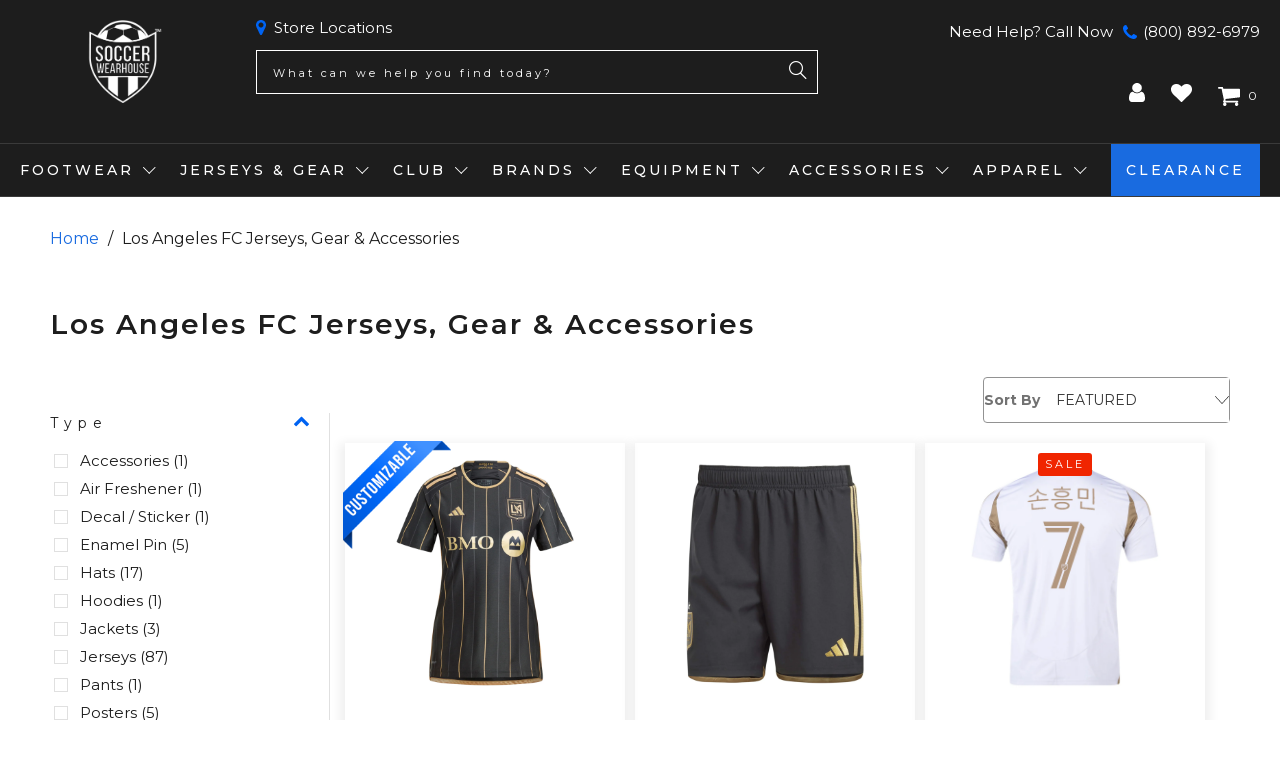

--- FILE ---
content_type: text/html; charset=utf-8
request_url: https://soccerwearhouse.com/collections/lafc
body_size: 98684
content:




 <!DOCTYPE html>
<html class="no-js no-touch" lang="en"> <head> <script id="pandectes-rules">
   /* PANDECTES-GDPR: DO NOT MODIFY AUTO GENERATED CODE OF THIS SCRIPT */
   
   window.PandectesSettings = {"store":{"id":8715558,"plan":"enterprise","theme":"soccerwearhouse.com/ST-25-03-03-D-PDP-Redesign-...","primaryLocale":"en","adminMode":false,"headless":false,"storefrontRootDomain":"","checkoutRootDomain":"","storefrontAccessToken":""},"tsPublished":1744219242,"declaration":{"showPurpose":false,"showProvider":false,"declIntroText":"We use cookies to optimize website functionality, analyze the performance, and provide personalized experience to you. Some cookies are essential to make the website operate and function correctly. Those cookies cannot be disabled. In this window you can manage your preference of cookies.","showDateGenerated":true},"language":{"unpublished":[],"languageMode":"Single","fallbackLanguage":"en","languageDetection":"browser","languagesSupported":[]},"texts":{"managed":{"headerText":{"en":"We respect your privacy"},"consentText":{"en":"This website uses cookies to ensure you get the best experience."},"linkText":{"en":"Learn more"},"imprintText":{"en":"Imprint"},"googleLinkText":{"en":"Google's Privacy Terms"},"allowButtonText":{"en":"Accept"},"denyButtonText":{"en":"Decline"},"dismissButtonText":{"en":"Ok"},"leaveSiteButtonText":{"en":"Leave this site"},"preferencesButtonText":{"en":"Preferences"},"cookiePolicyText":{"en":"Cookie policy"},"preferencesPopupTitleText":{"en":"Manage consent preferences"},"preferencesPopupIntroText":{"en":"We use cookies to optimize website functionality, analyze the performance, and provide personalized experience to you. Some cookies are essential to make the website operate and function correctly. Those cookies cannot be disabled. In this window you can manage your preference of cookies."},"preferencesPopupSaveButtonText":{"en":"Save preferences"},"preferencesPopupCloseButtonText":{"en":"Close"},"preferencesPopupAcceptAllButtonText":{"en":"Accept all"},"preferencesPopupRejectAllButtonText":{"en":"Reject all"},"cookiesDetailsText":{"en":"Cookies details"},"preferencesPopupAlwaysAllowedText":{"en":"Always allowed"},"accessSectionParagraphText":{"en":"You have the right to request access to your data at any time."},"accessSectionTitleText":{"en":"Data portability"},"accessSectionAccountInfoActionText":{"en":"Personal data"},"accessSectionDownloadReportActionText":{"en":"Request export"},"accessSectionGDPRRequestsActionText":{"en":"Data subject requests"},"accessSectionOrdersRecordsActionText":{"en":"Orders"},"rectificationSectionParagraphText":{"en":"You have the right to request your data to be updated whenever you think it is appropriate."},"rectificationSectionTitleText":{"en":"Data Rectification"},"rectificationCommentPlaceholder":{"en":"Describe what you want to be updated"},"rectificationCommentValidationError":{"en":"Comment is required"},"rectificationSectionEditAccountActionText":{"en":"Request an update"},"erasureSectionTitleText":{"en":"Right to be forgotten"},"erasureSectionParagraphText":{"en":"You have the right to ask all your data to be erased. After that, you will no longer be able to access your account."},"erasureSectionRequestDeletionActionText":{"en":"Request personal data deletion"},"consentDate":{"en":"Consent date"},"consentId":{"en":"Consent ID"},"consentSectionChangeConsentActionText":{"en":"Change consent preference"},"consentSectionConsentedText":{"en":"You consented to the cookies policy of this website on"},"consentSectionNoConsentText":{"en":"You have not consented to the cookies policy of this website."},"consentSectionTitleText":{"en":"Your cookie consent"},"consentStatus":{"en":"Consent preference"},"confirmationFailureMessage":{"en":"Your request was not verified. Please try again and if problem persists, contact store owner for assistance"},"confirmationFailureTitle":{"en":"A problem occurred"},"confirmationSuccessMessage":{"en":"We will soon get back to you as to your request."},"confirmationSuccessTitle":{"en":"Your request is verified"},"guestsSupportEmailFailureMessage":{"en":"Your request was not submitted. Please try again and if problem persists, contact store owner for assistance."},"guestsSupportEmailFailureTitle":{"en":"A problem occurred"},"guestsSupportEmailPlaceholder":{"en":"E-mail address"},"guestsSupportEmailSuccessMessage":{"en":"If you are registered as a customer of this store, you will soon receive an email with instructions on how to proceed."},"guestsSupportEmailSuccessTitle":{"en":"Thank you for your request"},"guestsSupportEmailValidationError":{"en":"Email is not valid"},"guestsSupportInfoText":{"en":"Please login with your customer account to further proceed."},"submitButton":{"en":"Submit"},"submittingButton":{"en":"Submitting..."},"cancelButton":{"en":"Cancel"},"declIntroText":{"en":"We use cookies to optimize website functionality, analyze the performance, and provide personalized experience to you. Some cookies are essential to make the website operate and function correctly. Those cookies cannot be disabled. In this window you can manage your preference of cookies."},"declName":{"en":"Name"},"declPurpose":{"en":"Purpose"},"declType":{"en":"Type"},"declRetention":{"en":"Retention"},"declProvider":{"en":"Provider"},"declFirstParty":{"en":"First-party"},"declThirdParty":{"en":"Third-party"},"declSeconds":{"en":"seconds"},"declMinutes":{"en":"minutes"},"declHours":{"en":"hours"},"declDays":{"en":"days"},"declMonths":{"en":"months"},"declYears":{"en":"years"},"declSession":{"en":"Session"},"declDomain":{"en":"Domain"},"declPath":{"en":"Path"}},"categories":{"strictlyNecessaryCookiesTitleText":{"en":"Strictly necessary cookies"},"strictlyNecessaryCookiesDescriptionText":{"en":"These cookies are essential in order to enable you to move around the website and use its features, such as accessing secure areas of the website. The website cannot function properly without these cookies."},"functionalityCookiesTitleText":{"en":"Functional cookies"},"functionalityCookiesDescriptionText":{"en":"These cookies enable the site to provide enhanced functionality and personalisation. They may be set by us or by third party providers whose services we have added to our pages. If you do not allow these cookies then some or all of these services may not function properly."},"performanceCookiesTitleText":{"en":"Performance cookies"},"performanceCookiesDescriptionText":{"en":"These cookies enable us to monitor and improve the performance of our website. For example, they allow us to count visits, identify traffic sources and see which parts of the site are most popular."},"targetingCookiesTitleText":{"en":"Targeting cookies"},"targetingCookiesDescriptionText":{"en":"These cookies may be set through our site by our advertising partners. They may be used by those companies to build a profile of your interests and show you relevant adverts on other sites.    They do not store directly personal information, but are based on uniquely identifying your browser and internet device. If you do not allow these cookies, you will experience less targeted advertising."},"unclassifiedCookiesTitleText":{"en":"Unclassified cookies"},"unclassifiedCookiesDescriptionText":{"en":"Unclassified cookies are cookies that we are in the process of classifying, together with the providers of individual cookies."}},"auto":{}},"library":{"previewMode":false,"fadeInTimeout":0,"defaultBlocked":7,"showLink":true,"showImprintLink":false,"showGoogleLink":false,"enabled":true,"cookie":{"expiryDays":365,"secure":true,"domain":""},"dismissOnScroll":false,"dismissOnWindowClick":true,"dismissOnTimeout":false,"palette":{"popup":{"background":"#1D1D1D","backgroundForCalculations":{"a":1,"b":29,"g":29,"r":29},"text":"#FFFFFF"},"button":{"background":"transparent","backgroundForCalculations":{"a":1,"b":255,"g":255,"r":255},"text":"#FFFFFF","textForCalculation":{"a":1,"b":255,"g":255,"r":255},"border":"#FFFFFF"}},"content":{"href":"https://soccer-wearhouse.myshopify.com/policies/privacy-policy","imprintHref":"/","close":"&#10005;","target":"","logo":"<img class=\"cc-banner-logo\" style=\"max-height: 40px;\" src=\"https://cdn.shopify.com/s/files/1/0871/5558/t/134/assets/pandectes-logo.png?v=1744219104\" alt=\"logo\" />"},"window":"<div role=\"dialog\" aria-live=\"polite\" aria-label=\"cookieconsent\" aria-describedby=\"cookieconsent:desc\" id=\"pandectes-banner\" class=\"cc-window-wrapper cc-bottom-wrapper\"><div class=\"pd-cookie-banner-window cc-window {{classes}}\"><!--googleoff: all-->{{children}}<!--googleon: all--></div></div>","compliance":{"opt-both":"<div class=\"cc-compliance cc-highlight\">{{deny}}{{allow}}</div>"},"type":"opt-both","layouts":{"basic":"{{logo}}{{messagelink}}{{compliance}}{{close}}"},"position":"bottom","theme":"wired","revokable":false,"animateRevokable":false,"revokableReset":false,"revokableLogoUrl":"https://cdn.shopify.com/s/files/1/0871/5558/t/134/assets/pandectes-reopen-logo.png?v=1744219105","revokablePlacement":"bottom-left","revokableMarginHorizontal":15,"revokableMarginVertical":15,"static":false,"autoAttach":true,"hasTransition":true,"blacklistPage":[""],"elements":{"close":"<button aria-label=\"dismiss cookie message\" type=\"button\" tabindex=\"0\" class=\"cc-close\">{{close}}</button>","dismiss":"<button aria-label=\"dismiss cookie message\" type=\"button\" tabindex=\"0\" class=\"cc-btn cc-btn-decision cc-dismiss\">{{dismiss}}</button>","allow":"<button aria-label=\"allow cookies\" type=\"button\" tabindex=\"0\" class=\"cc-btn cc-btn-decision cc-allow\">{{allow}}</button>","deny":"<button aria-label=\"deny cookies\" type=\"button\" tabindex=\"0\" class=\"cc-btn cc-btn-decision cc-deny\">{{deny}}</button>","preferences":"<button aria-label=\"settings cookies\" tabindex=\"0\" type=\"button\" class=\"cc-btn cc-settings\" onclick=\"Pandectes.fn.openPreferences()\">{{preferences}}</button>"}},"geolocation":{"brOnly":false,"caOnly":false,"chOnly":false,"euOnly":false,"jpOnly":false,"thOnly":false,"canadaOnly":false,"globalVisibility":true},"dsr":{"guestsSupport":false,"accessSectionDownloadReportAuto":false},"banner":{"resetTs":1704253532,"extraCss":"        .cc-banner-logo {max-width: 24em!important;}    @media(min-width: 768px) {.cc-window.cc-floating{max-width: 24em!important;width: 24em!important;}}    .cc-message, .pd-cookie-banner-window .cc-header, .cc-logo {text-align: left}    .cc-window-wrapper{z-index: 2147483647;}    .cc-window{z-index: 2147483647;font-family: inherit;}    .pd-cookie-banner-window .cc-header{font-family: inherit;}    .pd-cp-ui{font-family: inherit; background-color: #1D1D1D;color:#FFFFFF;}    button.pd-cp-btn, a.pd-cp-btn{}    input + .pd-cp-preferences-slider{background-color: rgba(255, 255, 255, 0.3)}    .pd-cp-scrolling-section::-webkit-scrollbar{background-color: rgba(255, 255, 255, 0.3)}    input:checked + .pd-cp-preferences-slider{background-color: rgba(255, 255, 255, 1)}    .pd-cp-scrolling-section::-webkit-scrollbar-thumb {background-color: rgba(255, 255, 255, 1)}    .pd-cp-ui-close{color:#FFFFFF;}    .pd-cp-preferences-slider:before{background-color: #1D1D1D}    .pd-cp-title:before {border-color: #FFFFFF!important}    .pd-cp-preferences-slider{background-color:#FFFFFF}    .pd-cp-toggle{color:#FFFFFF!important}    @media(max-width:699px) {.pd-cp-ui-close-top svg {fill: #FFFFFF}}    .pd-cp-toggle:hover,.pd-cp-toggle:visited,.pd-cp-toggle:active{color:#FFFFFF!important}    .pd-cookie-banner-window {box-shadow: 0 0 18px rgb(0 0 0 / 20%);}  ","customJavascript":{},"showPoweredBy":false,"logoHeight":40,"revokableTrigger":false,"hybridStrict":false,"cookiesBlockedByDefault":"7","isActive":true,"implicitSavePreferences":false,"cookieIcon":false,"blockBots":false,"showCookiesDetails":false,"hasTransition":true,"blockingPage":false,"showOnlyLandingPage":false,"leaveSiteUrl":"https://www.google.com","linkRespectStoreLang":false},"cookies":{"0":[{"name":"secure_customer_sig","type":"http","domain":"soccerwearhouse.com","path":"/","provider":"Shopify","firstParty":true,"retention":"1 year(s)","expires":1,"unit":"declYears","purpose":{"en":"Used in connection with customer login."}},{"name":"localization","type":"http","domain":"soccerwearhouse.com","path":"/","provider":"Shopify","firstParty":true,"retention":"1 year(s)","expires":1,"unit":"declYears","purpose":{"en":"Shopify store localization"}},{"name":"cart_currency","type":"http","domain":"soccerwearhouse.com","path":"/","provider":"Shopify","firstParty":true,"retention":"2 ","expires":2,"unit":"declSession","purpose":{"en":"The cookie is necessary for the secure checkout and payment function on the website. This function is provided by shopify.com."}},{"name":"shopify_pay_redirect","type":"http","domain":"soccerwearhouse.com","path":"/","provider":"Shopify","firstParty":true,"retention":"1 hour(s)","expires":1,"unit":"declHours","purpose":{"en":"The cookie is necessary for the secure checkout and payment function on the website. This function is provided by shopify.com."}},{"name":"keep_alive","type":"http","domain":"soccerwearhouse.com","path":"/","provider":"Shopify","firstParty":true,"retention":"30 minute(s)","expires":30,"unit":"declMinutes","purpose":{"en":"Used in connection with buyer localization."}},{"name":"cookietest","type":"http","domain":"soccerwearhouse.com","path":"/","provider":"Shopify","firstParty":true,"retention":"Session","expires":1,"unit":"declSeconds","purpose":{"en":"Used to ensure our systems are working correctly."}},{"name":"_secure_session_id","type":"http","domain":"soccerwearhouse.com","path":"/","provider":"Shopify","firstParty":true,"retention":"1 month(s)","expires":1,"unit":"declMonths","purpose":{"en":"Used in connection with navigation through a storefront."}}],"1":[{"name":"_pinterest_ct_ua","type":"http","domain":".ct.pinterest.com","path":"/","provider":"Pinterest","firstParty":false,"retention":"1 year(s)","expires":1,"unit":"declYears","purpose":{"en":"Used to group actions across pages."}},{"name":"locale_bar_accepted","type":"http","domain":"soccerwearhouse.com","path":"/","provider":"GrizzlyAppsSRL","firstParty":true,"retention":"Session","expires":-54,"unit":"declYears","purpose":{"en":"This cookie is provided by the app (BEST Currency Converter) and is used to secure the currency chosen by the customer."}}],"2":[{"name":"_shopify_s","type":"http","domain":".soccerwearhouse.com","path":"/","provider":"Shopify","firstParty":true,"retention":"30 minute(s)","expires":30,"unit":"declMinutes","purpose":{"en":"Shopify analytics."}},{"name":"_shopify_y","type":"http","domain":".soccerwearhouse.com","path":"/","provider":"Shopify","firstParty":true,"retention":"1 year(s)","expires":1,"unit":"declYears","purpose":{"en":"Shopify analytics."}},{"name":"_orig_referrer","type":"http","domain":".soccerwearhouse.com","path":"/","provider":"Shopify","firstParty":true,"retention":"2 ","expires":2,"unit":"declSession","purpose":{"en":"Tracks landing pages."}},{"name":"_landing_page","type":"http","domain":".soccerwearhouse.com","path":"/","provider":"Shopify","firstParty":true,"retention":"2 ","expires":2,"unit":"declSession","purpose":{"en":"Tracks landing pages."}},{"name":"_shopify_sa_t","type":"http","domain":".soccerwearhouse.com","path":"/","provider":"Shopify","firstParty":true,"retention":"30 minute(s)","expires":30,"unit":"declMinutes","purpose":{"en":"Shopify analytics relating to marketing & referrals."}},{"name":"_shopify_sa_p","type":"http","domain":".soccerwearhouse.com","path":"/","provider":"Shopify","firstParty":true,"retention":"30 minute(s)","expires":30,"unit":"declMinutes","purpose":{"en":"Shopify analytics relating to marketing & referrals."}},{"name":"_gat","type":"http","domain":".soccerwearhouse.com","path":"/","provider":"Google","firstParty":true,"retention":"1 minute(s)","expires":1,"unit":"declMinutes","purpose":{"en":"Cookie is placed by Google Analytics to filter requests from bots."}},{"name":"_ga","type":"http","domain":".soccerwearhouse.com","path":"/","provider":"Google","firstParty":true,"retention":"1 year(s)","expires":1,"unit":"declYears","purpose":{"en":"Cookie is set by Google Analytics with unknown functionality"}},{"name":"_gid","type":"http","domain":".soccerwearhouse.com","path":"/","provider":"Google","firstParty":true,"retention":"1 day(s)","expires":1,"unit":"declDays","purpose":{"en":"Cookie is placed by Google Analytics to count and track pageviews."}},{"name":"__attentive_id","type":"http","domain":"soccerwearhouse.com","path":"/","provider":"Attentive","firstParty":true,"retention":"1 year(s)","expires":1,"unit":"declYears","purpose":{"en":"Used by attentive sms services."}},{"name":"_attn_","type":"http","domain":"soccerwearhouse.com","path":"/","provider":"Attentive","firstParty":true,"retention":"1 year(s)","expires":1,"unit":"declYears","purpose":{"en":"Used by attentive sms services."}},{"name":"__attentive_cco","type":"http","domain":"soccerwearhouse.com","path":"/","provider":"Attentive","firstParty":true,"retention":"1 year(s)","expires":1,"unit":"declYears","purpose":{"en":"Used by attentive sms services."}},{"name":"__attentive_pv","type":"http","domain":"soccerwearhouse.com","path":"/","provider":"Attentive","firstParty":true,"retention":"30 minute(s)","expires":30,"unit":"declMinutes","purpose":{"en":"Used by attentive sms services."}},{"name":"__attentive_ss_referrer","type":"http","domain":"soccerwearhouse.com","path":"/","provider":"Attentive","firstParty":true,"retention":"30 minute(s)","expires":30,"unit":"declMinutes","purpose":{"en":"Used by attentive sms services."}},{"name":"__attentive_dv","type":"http","domain":"soccerwearhouse.com","path":"/","provider":"Attentive","firstParty":true,"retention":"1 day(s)","expires":1,"unit":"declDays","purpose":{"en":"Used by attentive sms services."}},{"name":"_shopify_d","type":"http","domain":"com","path":"/","provider":"Shopify","firstParty":false,"retention":"Session","expires":1,"unit":"declSeconds","purpose":{"en":"Shopify analytics."}},{"name":"_shopify_d","type":"http","domain":"soccerwearhouse.com","path":"/","provider":"Shopify","firstParty":true,"retention":"Session","expires":1,"unit":"declSeconds","purpose":{"en":"Shopify analytics."}},{"name":"_boomr_clss","type":"html_local","domain":"https://soccerwearhouse.com","path":"/","provider":"Shopify","firstParty":true,"retention":"Local Storage","expires":1,"unit":"declYears","purpose":{"en":"Used to monitor and optimize the performance of Shopify stores."}},{"name":"_ga_0DCDB1VEKL","type":"http","domain":".soccerwearhouse.com","path":"/","provider":"Google","firstParty":true,"retention":"1 year(s)","expires":1,"unit":"declYears","purpose":{"en":""}}],"4":[{"name":"_gcl_au","type":"http","domain":".soccerwearhouse.com","path":"/","provider":"Google","firstParty":true,"retention":"3 month(s)","expires":3,"unit":"declMonths","purpose":{"en":"Cookie is placed by Google Tag Manager to track conversions."}},{"name":"IDE","type":"http","domain":".doubleclick.net","path":"/","provider":"Google","firstParty":false,"retention":"1 year(s)","expires":1,"unit":"declYears","purpose":{"en":"To measure the visitors’ actions after they click through from an advert. Expires after 1 year."}},{"name":"__kla_id","type":"http","domain":"soccerwearhouse.com","path":"/","provider":"Klaviyo","firstParty":true,"retention":"1 year(s)","expires":1,"unit":"declYears","purpose":{"en":"Tracks when someone clicks through a Klaviyo email to your website."}},{"name":"_uetsid","type":"http","domain":".soccerwearhouse.com","path":"/","provider":"Bing","firstParty":true,"retention":"1 day(s)","expires":1,"unit":"declDays","purpose":{"en":"This cookie is used by Bing to determine what ads should be shown that may be relevant to the end user perusing the site."}},{"name":"_uetvid","type":"http","domain":".soccerwearhouse.com","path":"/","provider":"Bing","firstParty":true,"retention":"1 year(s)","expires":1,"unit":"declYears","purpose":{"en":"Used to track visitors on multiple websites, in order to present relevant advertisement based on the visitor's preferences."}},{"name":"_fbp","type":"http","domain":".soccerwearhouse.com","path":"/","provider":"Facebook","firstParty":true,"retention":"3 month(s)","expires":3,"unit":"declMonths","purpose":{"en":"Cookie is placed by Facebook to track visits across websites."}},{"name":"swym-session-id","type":"http","domain":".soccerwearhouse.com","path":"/","provider":"Swym","firstParty":true,"retention":"30 minute(s)","expires":30,"unit":"declMinutes","purpose":{"en":"Used by the SWYM Wishlist Plus Shopify plugin."}},{"name":"swym-pid","type":"http","domain":".soccerwearhouse.com","path":"/","provider":"Swym","firstParty":true,"retention":"1 year(s)","expires":1,"unit":"declYears","purpose":{"en":"Used by swym application."}},{"name":"MUID","type":"http","domain":".bing.com","path":"/","provider":"Microsoft","firstParty":false,"retention":"1 year(s)","expires":1,"unit":"declYears","purpose":{"en":"Cookie is placed by Microsoft to track visits across websites."}},{"name":"_pin_unauth","type":"http","domain":".soccerwearhouse.com","path":"/","provider":"Pinterest","firstParty":true,"retention":"1 year(s)","expires":1,"unit":"declYears","purpose":{"en":"Used to group actions for users who cannot be identified by Pinterest."}},{"name":"swym-o_s","type":"http","domain":".soccerwearhouse.com","path":"/","provider":"Swym","firstParty":true,"retention":"30 minute(s)","expires":30,"unit":"declMinutes","purpose":{"en":"Used by swym application."}},{"name":"swym-swymRegid","type":"http","domain":".soccerwearhouse.com","path":"/","provider":"Amazon","firstParty":true,"retention":"1 year(s)","expires":1,"unit":"declYears","purpose":{"en":"Used by swym application."}},{"name":"swym-cu_ct","type":"http","domain":".soccerwearhouse.com","path":"/","provider":"Swym","firstParty":true,"retention":"1 year(s)","expires":1,"unit":"declYears","purpose":{"en":"Used by swym application."}},{"name":"swym-instrumentMap","type":"http","domain":".soccerwearhouse.com","path":"/","provider":"Swym","firstParty":true,"retention":"1 year(s)","expires":1,"unit":"declYears","purpose":{"en":"Used by swym application."}},{"name":"wpm-domain-test","type":"http","domain":"com","path":"/","provider":"Shopify","firstParty":false,"retention":"Session","expires":1,"unit":"declSeconds","purpose":{"en":"Used to test the storage of parameters about products added to the cart or payment currency"}},{"name":"wpm-domain-test","type":"http","domain":"soccerwearhouse.com","path":"/","provider":"Shopify","firstParty":true,"retention":"Session","expires":1,"unit":"declSeconds","purpose":{"en":"Used to test the storage of parameters about products added to the cart or payment currency"}},{"name":"lastExternalReferrerTime","type":"html_local","domain":"https://soccerwearhouse.com","path":"/","provider":"Facebook","firstParty":true,"retention":"Local Storage","expires":1,"unit":"declYears","purpose":{"en":"Contains the timestamp of the last update of the lastExternalReferrer cookie."}},{"name":"lastExternalReferrer","type":"html_local","domain":"https://soccerwearhouse.com","path":"/","provider":"Facebook","firstParty":true,"retention":"Local Storage","expires":1,"unit":"declYears","purpose":{"en":"Detects how the user reached the website by registering their last URL-address."}},{"name":"_privy_7E552029430447C74DD63411","type":"http","domain":".soccerwearhouse.com","path":"/","provider":"Privy","firstParty":true,"retention":"1 year(s)","expires":1,"unit":"declYears","purpose":{"en":""}}],"8":[{"name":"swym-email","type":"http","domain":".soccerwearhouse.com","path":"/","provider":"Unknown","firstParty":true,"retention":"1 year(s)","expires":1,"unit":"declYears","purpose":{"en":"Used by swym application."}},{"name":"_uetsid","type":"html_local","domain":"https://soccerwearhouse.com","path":"/","provider":"Unknown","firstParty":true,"retention":"Local Storage","expires":1,"unit":"declYears","purpose":{"en":"This cookie is used by Bing to determine what ads should be shown that may be relevant to the end user perusing the site."}},{"name":"_uetvid","type":"html_local","domain":"https://soccerwearhouse.com","path":"/","provider":"Unknown","firstParty":true,"retention":"Local Storage","expires":1,"unit":"declYears","purpose":{"en":"Used to track visitors on multiple websites, in order to present relevant advertisement based on the visitor's preferences."}},{"name":"_attn_","type":"html_session","domain":"https://soccerwearhouse.com","path":"/","provider":"Unknown","firstParty":true,"retention":"Session","expires":1,"unit":"declYears","purpose":{"en":"Used by attentive sms services."}},{"name":"lidid","type":"http","domain":".liadm.com","path":"/j","provider":"Unknown","firstParty":false,"retention":"1 year(s)","expires":1,"unit":"declYears","purpose":{"en":""}},{"name":"ssUserId","type":"http","domain":"soccerwearhouse.com","path":"/","provider":"Unknown","firstParty":true,"retention":"1 year(s)","expires":1,"unit":"declYears","purpose":{"en":""}},{"name":"_isuid","type":"http","domain":"soccerwearhouse.com","path":"/","provider":"Unknown","firstParty":true,"retention":"1 year(s)","expires":1,"unit":"declYears","purpose":{"en":""}},{"name":"ssSessionIdNamespace","type":"http","domain":"soccerwearhouse.com","path":"/","provider":"Unknown","firstParty":true,"retention":"Session","expires":-54,"unit":"declYears","purpose":{"en":""}},{"name":"_geppv","type":"http","domain":"soccerwearhouse.com","path":"/","provider":"Unknown","firstParty":true,"retention":"1 hour(s)","expires":1,"unit":"declHours","purpose":{"en":""}},{"name":"_geran","type":"http","domain":"soccerwearhouse.com","path":"/","provider":"Unknown","firstParty":true,"retention":"2 day(s)","expires":2,"unit":"declDays","purpose":{"en":""}},{"name":"_geuid","type":"http","domain":"soccerwearhouse.com","path":"/","provider":"Unknown","firstParty":true,"retention":"1 year(s)","expires":1,"unit":"declYears","purpose":{"en":""}},{"name":"ar_debug","type":"http","domain":".pinterest.com","path":"/","provider":"Unknown","firstParty":false,"retention":"1 year(s)","expires":1,"unit":"declYears","purpose":{"en":""}},{"name":"AMP_4ea5fb67e1","type":"http","domain":".soccerwearhouse.com","path":"/","provider":"Unknown","firstParty":true,"retention":"1 year(s)","expires":1,"unit":"declYears","purpose":{"en":""}},{"name":"_li_dcdm_c","type":"http","domain":".soccerwearhouse.com","path":"/","provider":"Unknown","firstParty":true,"retention":"Session","expires":-54,"unit":"declYears","purpose":{"en":""}},{"name":"uuid","type":"http","domain":".alocdn.com","path":"/","provider":"Unknown","firstParty":false,"retention":"1 year(s)","expires":1,"unit":"declYears","purpose":{"en":""}},{"name":"_lc2_fpi_meta","type":"http","domain":".soccerwearhouse.com","path":"/","provider":"Unknown","firstParty":true,"retention":"1 year(s)","expires":1,"unit":"declYears","purpose":{"en":""}},{"name":"_lc2_fpi","type":"http","domain":".soccerwearhouse.com","path":"/","provider":"Unknown","firstParty":true,"retention":"1 year(s)","expires":1,"unit":"declYears","purpose":{"en":""}},{"name":"_gepvc","type":"http","domain":"soccerwearhouse.com","path":"/","provider":"Unknown","firstParty":true,"retention":"4 minute(s)","expires":4,"unit":"declMinutes","purpose":{"en":""}},{"name":"__verify","type":"http","domain":"soccerwearhouse.com","path":"/","provider":"Unknown","firstParty":true,"retention":"Session","expires":1,"unit":"declSeconds","purpose":{"en":""}},{"name":"AMP_TLDTEST","type":"http","domain":"soccerwearhouse.com","path":"/","provider":"Unknown","firstParty":true,"retention":"Session","expires":1,"unit":"declSeconds","purpose":{"en":""}},{"name":"AMP_TEST","type":"http","domain":"soccerwearhouse.com","path":"/","provider":"Unknown","firstParty":true,"retention":"Session","expires":1,"unit":"declSeconds","purpose":{"en":""}},{"name":"_geref","type":"http","domain":"soccerwearhouse.com","path":"/","provider":"Unknown","firstParty":true,"retention":"2 hour(s)","expires":2,"unit":"declHours","purpose":{"en":""}},{"name":"recentlyViewed","type":"http","domain":"soccerwearhouse.com","path":"/products","provider":"Unknown","firstParty":true,"retention":"1 month(s)","expires":1,"unit":"declMonths","purpose":{"en":""}},{"name":"_gepe","type":"http","domain":"soccerwearhouse.com","path":"/","provider":"Unknown","firstParty":true,"retention":"4 minute(s)","expires":4,"unit":"declMinutes","purpose":{"en":""}},{"name":"AMP_unsent_4ea5fb67e1","type":"html_local","domain":"https://soccerwearhouse.com","path":"/","provider":"Unknown","firstParty":true,"retention":"Local Storage","expires":1,"unit":"declYears","purpose":{"en":""}},{"name":"_li_dcdm_c","type":"http","domain":"com","path":"/","provider":"Unknown","firstParty":false,"retention":"Session","expires":1,"unit":"declSeconds","purpose":{"en":""}},{"name":"MSPTC","type":"http","domain":".bing.com","path":"/","provider":"Unknown","firstParty":false,"retention":"1 year(s)","expires":1,"unit":"declYears","purpose":{"en":""}},{"name":"privy-user-0f4d3784-e529-4dc0-b6db-feac04035ad7-shopify-cart-value","type":"html_local","domain":"https://soccerwearhouse.com","path":"/","provider":"Unknown","firstParty":true,"retention":"Local Storage","expires":1,"unit":"declYears","purpose":{"en":""}},{"name":"nvdVisitorCountry","type":"html_local","domain":"https://soccerwearhouse.com","path":"/","provider":"Unknown","firstParty":true,"retention":"Local Storage","expires":1,"unit":"declYears","purpose":{"en":""}},{"name":"swym-rconfig_cache","type":"html_local","domain":"https://soccerwearhouse.com","path":"/","provider":"Unknown","firstParty":true,"retention":"Local Storage","expires":1,"unit":"declYears","purpose":{"en":""}},{"name":"_li_duid","type":"html_local","domain":"https://soccerwearhouse.com","path":"/","provider":"Unknown","firstParty":true,"retention":"Local Storage","expires":1,"unit":"declYears","purpose":{"en":""}},{"name":"gorgias.language-loaded","type":"html_local","domain":"https://soccerwearhouse.com","path":"/","provider":"Unknown","firstParty":true,"retention":"Local Storage","expires":1,"unit":"declYears","purpose":{"en":""}},{"name":"nvd_running","type":"html_local","domain":"https://soccerwearhouse.com","path":"/","provider":"Unknown","firstParty":true,"retention":"Local Storage","expires":1,"unit":"declYears","purpose":{"en":""}},{"name":"privy-user-0f4d3784-e529-4dc0-b6db-feac04035ad7-_privy_b","type":"html_local","domain":"https://soccerwearhouse.com","path":"/","provider":"Unknown","firstParty":true,"retention":"Local Storage","expires":1,"unit":"declYears","purpose":{"en":""}},{"name":"_lc2_fpi","type":"html_local","domain":"https://soccerwearhouse.com","path":"/","provider":"Unknown","firstParty":true,"retention":"Local Storage","expires":1,"unit":"declYears","purpose":{"en":""}},{"name":"currency","type":"html_local","domain":"https://soccerwearhouse.com","path":"/","provider":"Unknown","firstParty":true,"retention":"Local Storage","expires":1,"unit":"declYears","purpose":{"en":""}},{"name":"swym-devices_timestamp","type":"html_local","domain":"https://soccerwearhouse.com","path":"/","provider":"Unknown","firstParty":true,"retention":"Local Storage","expires":1,"unit":"declYears","purpose":{"en":""}},{"name":"swym-products","type":"html_local","domain":"https://soccerwearhouse.com","path":"/","provider":"Unknown","firstParty":true,"retention":"Local Storage","expires":1,"unit":"declYears","purpose":{"en":""}},{"name":"nvdCurrency","type":"html_local","domain":"https://soccerwearhouse.com","path":"/","provider":"Unknown","firstParty":true,"retention":"Local Storage","expires":1,"unit":"declYears","purpose":{"en":""}},{"name":"nvdProtectionPrice","type":"html_local","domain":"https://soccerwearhouse.com","path":"/","provider":"Unknown","firstParty":true,"retention":"Local Storage","expires":1,"unit":"declYears","purpose":{"en":""}},{"name":"swym-products_timestamp","type":"html_local","domain":"https://soccerwearhouse.com","path":"/","provider":"Unknown","firstParty":true,"retention":"Local Storage","expires":1,"unit":"declYears","purpose":{"en":""}},{"name":"_uetsid_exp","type":"html_local","domain":"https://soccerwearhouse.com","path":"/","provider":"Unknown","firstParty":true,"retention":"Local Storage","expires":1,"unit":"declYears","purpose":{"en":""}},{"name":"gorgias.version","type":"html_local","domain":"https://soccerwearhouse.com","path":"/","provider":"Unknown","firstParty":true,"retention":"Local Storage","expires":1,"unit":"declYears","purpose":{"en":""}},{"name":"_geuid","type":"html_local","domain":"https://soccerwearhouse.com","path":"/","provider":"Unknown","firstParty":true,"retention":"Local Storage","expires":1,"unit":"declYears","purpose":{"en":""}},{"name":"nvdVariant","type":"html_local","domain":"https://soccerwearhouse.com","path":"/","provider":"Unknown","firstParty":true,"retention":"Local Storage","expires":1,"unit":"declYears","purpose":{"en":""}},{"name":"_uetvid_exp","type":"html_local","domain":"https://soccerwearhouse.com","path":"/","provider":"Unknown","firstParty":true,"retention":"Local Storage","expires":1,"unit":"declYears","purpose":{"en":""}},{"name":"ss-track-0vdqww-local","type":"html_local","domain":"https://soccerwearhouse.com","path":"/","provider":"Unknown","firstParty":true,"retention":"Local Storage","expires":1,"unit":"declYears","purpose":{"en":""}},{"name":"_lc2_fpi_meta","type":"html_local","domain":"https://soccerwearhouse.com","path":"/","provider":"Unknown","firstParty":true,"retention":"Local Storage","expires":1,"unit":"declYears","purpose":{"en":""}},{"name":"ss-history","type":"html_local","domain":"https://soccerwearhouse.com","path":"/","provider":"Unknown","firstParty":true,"retention":"Local Storage","expires":1,"unit":"declYears","purpose":{"en":""}},{"name":"privy-user-0f4d3784-e529-4dc0-b6db-feac04035ad7-_privy_b_timestamp","type":"html_local","domain":"https://soccerwearhouse.com","path":"/","provider":"Unknown","firstParty":true,"retention":"Local Storage","expires":1,"unit":"declYears","purpose":{"en":""}},{"name":"privy-user-0f4d3784-e529-4dc0-b6db-feac04035ad7-shopify-cart","type":"html_local","domain":"https://soccerwearhouse.com","path":"/","provider":"Unknown","firstParty":true,"retention":"Local Storage","expires":1,"unit":"declYears","purpose":{"en":""}},{"name":"swym-authn","type":"html_local","domain":"https://soccerwearhouse.com","path":"/","provider":"Unknown","firstParty":true,"retention":"Local Storage","expires":1,"unit":"declYears","purpose":{"en":""}},{"name":"privy-user-0f4d3784-e529-4dc0-b6db-feac04035ad7-_privy_a_timestamp","type":"html_local","domain":"https://soccerwearhouse.com","path":"/","provider":"Unknown","firstParty":true,"retention":"Local Storage","expires":1,"unit":"declYears","purpose":{"en":""}},{"name":"swym-authn_timestamp","type":"html_local","domain":"https://soccerwearhouse.com","path":"/","provider":"Unknown","firstParty":true,"retention":"Local Storage","expires":1,"unit":"declYears","purpose":{"en":""}},{"name":"swym-ab-test-config","type":"html_local","domain":"https://soccerwearhouse.com","path":"/","provider":"Unknown","firstParty":true,"retention":"Local Storage","expires":1,"unit":"declYears","purpose":{"en":""}},{"name":"swym-devices","type":"html_local","domain":"https://soccerwearhouse.com","path":"/","provider":"Unknown","firstParty":true,"retention":"Local Storage","expires":1,"unit":"declYears","purpose":{"en":""}},{"name":"attn_cart","type":"html_session","domain":"https://soccerwearhouse.com","path":"/","provider":"Unknown","firstParty":true,"retention":"Session","expires":1,"unit":"declYears","purpose":{"en":""}},{"name":"swym-wishlisthkey_timestamp","type":"html_local","domain":"https://soccerwearhouse.com","path":"/","provider":"Unknown","firstParty":true,"retention":"Local Storage","expires":1,"unit":"declYears","purpose":{"en":""}},{"name":"ss-networkcache","type":"html_session","domain":"https://soccerwearhouse.com","path":"/","provider":"Unknown","firstParty":true,"retention":"Session","expires":1,"unit":"declYears","purpose":{"en":""}},{"name":"nvdconfig","type":"html_local","domain":"https://soccerwearhouse.com","path":"/","provider":"Unknown","firstParty":true,"retention":"Local Storage","expires":1,"unit":"declYears","purpose":{"en":""}},{"name":"swym-rapps_cache","type":"html_local","domain":"https://soccerwearhouse.com","path":"/","provider":"Unknown","firstParty":true,"retention":"Local Storage","expires":1,"unit":"declYears","purpose":{"en":""}},{"name":"privy-user-0f4d3784-e529-4dc0-b6db-feac04035ad7-_privy_a","type":"html_local","domain":"https://soccerwearhouse.com","path":"/","provider":"Unknown","firstParty":true,"retention":"Local Storage","expires":1,"unit":"declYears","purpose":{"en":""}},{"name":"is_eu","type":"html_session","domain":"https://soccerwearhouse.com","path":"/","provider":"Unknown","firstParty":true,"retention":"Session","expires":1,"unit":"declYears","purpose":{"en":""}},{"name":"ss-controller-autocomplete","type":"html_session","domain":"https://soccerwearhouse.com","path":"/","provider":"Unknown","firstParty":true,"retention":"Session","expires":1,"unit":"declYears","purpose":{"en":""}},{"name":"ssSessionIdNamespace","type":"html_session","domain":"https://soccerwearhouse.com","path":"/","provider":"Unknown","firstParty":true,"retention":"Session","expires":1,"unit":"declYears","purpose":{"en":""}},{"name":"ss-test","type":"html_local","domain":"https://soccerwearhouse.com","path":"/","provider":"Unknown","firstParty":true,"retention":"Local Storage","expires":1,"unit":"declYears","purpose":{"en":""}},{"name":"ss-controller-search","type":"html_session","domain":"https://soccerwearhouse.com","path":"/","provider":"Unknown","firstParty":true,"retention":"Session","expires":1,"unit":"declYears","purpose":{"en":""}},{"name":"attn_cart_items","type":"html_session","domain":"https://soccerwearhouse.com","path":"/","provider":"Unknown","firstParty":true,"retention":"Session","expires":1,"unit":"declYears","purpose":{"en":""}},{"name":"re_feature_test","type":"html_local","domain":"https://soccerwearhouse.com","path":"/","provider":"Unknown","firstParty":true,"retention":"Local Storage","expires":1,"unit":"declYears","purpose":{"en":""}},{"name":"lstest","type":"html_local","domain":"https://soccerwearhouse.com","path":"/","provider":"Unknown","firstParty":true,"retention":"Local Storage","expires":1,"unit":"declYears","purpose":{"en":""}},{"name":"feature_test","type":"html_local","domain":"https://soccerwearhouse.com","path":"/","provider":"Unknown","firstParty":true,"retention":"Local Storage","expires":1,"unit":"declYears","purpose":{"en":""}},{"name":"_-_","type":"html_local","domain":"https://soccerwearhouse.com","path":"/","provider":"Unknown","firstParty":true,"retention":"Local Storage","expires":1,"unit":"declYears","purpose":{"en":""}},{"name":"Privy","type":"html_local","domain":"https://soccerwearhouse.com","path":"/","provider":"Unknown","firstParty":true,"retention":"Local Storage","expires":1,"unit":"declYears","purpose":{"en":""}},{"name":"_kla_test","type":"html_local","domain":"https://soccerwearhouse.com","path":"/","provider":"Unknown","firstParty":true,"retention":"Local Storage","expires":1,"unit":"declYears","purpose":{"en":""}},{"name":"local-storage-test","type":"html_local","domain":"https://soccerwearhouse.com","path":"/","provider":"Unknown","firstParty":true,"retention":"Local Storage","expires":1,"unit":"declYears","purpose":{"en":""}},{"name":"0.37693531448553586","type":"html_local","domain":"https://soccerwearhouse.com","path":"/","provider":"Unknown","firstParty":true,"retention":"Local Storage","expires":1,"unit":"declYears","purpose":{"en":""}},{"name":"0.045097374444581506","type":"html_local","domain":"https://soccerwearhouse.com","path":"/","provider":"Unknown","firstParty":true,"retention":"Local Storage","expires":1,"unit":"declYears","purpose":{"en":""}},{"name":"0.9026216110267131","type":"html_local","domain":"https://soccerwearhouse.com","path":"/","provider":"Unknown","firstParty":true,"retention":"Local Storage","expires":1,"unit":"declYears","purpose":{"en":""}},{"name":"0.25343818252676753","type":"html_local","domain":"https://soccerwearhouse.com","path":"/","provider":"Unknown","firstParty":true,"retention":"Local Storage","expires":1,"unit":"declYears","purpose":{"en":""}},{"name":"_-_","type":"html_session","domain":"https://soccerwearhouse.com","path":"/","provider":"Unknown","firstParty":true,"retention":"Session","expires":1,"unit":"declYears","purpose":{"en":""}},{"name":"__kla_viewed","type":"html_local","domain":"https://soccerwearhouse.com","path":"/","provider":"Unknown","firstParty":true,"retention":"Local Storage","expires":1,"unit":"declYears","purpose":{"en":""}},{"name":"0.9101734818868021","type":"html_local","domain":"https://soccerwearhouse.com","path":"/","provider":"Unknown","firstParty":true,"retention":"Local Storage","expires":1,"unit":"declYears","purpose":{"en":""}}]},"blocker":{"isActive":false,"googleConsentMode":{"id":"","analyticsId":"","isActive":false,"adStorageCategory":4,"analyticsStorageCategory":2,"personalizationStorageCategory":1,"functionalityStorageCategory":1,"customEvent":true,"securityStorageCategory":0,"redactData":true,"urlPassthrough":false},"facebookPixel":{"id":"","isActive":false,"ldu":false},"microsoft":{},"rakuten":{"isActive":false,"cmp":false,"ccpa":false},"gpcIsActive":false,"defaultBlocked":7,"patterns":{"whiteList":[],"blackList":{"1":[],"2":[],"4":[],"8":[]},"iframesWhiteList":[],"iframesBlackList":{"1":[],"2":[],"4":[],"8":[]},"beaconsWhiteList":[],"beaconsBlackList":{"1":[],"2":[],"4":[],"8":[]}}}}
   
   !function(){"use strict";window.PandectesRules=window.PandectesRules||{},window.PandectesRules.manualBlacklist={1:[],2:[],4:[]},window.PandectesRules.blacklistedIFrames={1:[],2:[],4:[]},window.PandectesRules.blacklistedCss={1:[],2:[],4:[]},window.PandectesRules.blacklistedBeacons={1:[],2:[],4:[]};var e="javascript/blocked";function t(e){return new RegExp(e.replace(/[/\\.+?$()]/g,"\\$&").replace("*","(.*)"))}var n=function(e){var t=arguments.length>1&&void 0!==arguments[1]?arguments[1]:"log";new URLSearchParams(window.location.search).get("log")&&console[t]("PandectesRules: ".concat(e))};function a(e){var t=document.createElement("script");t.async=!0,t.src=e,document.head.appendChild(t)}function r(e,t){var n=Object.keys(e);if(Object.getOwnPropertySymbols){var a=Object.getOwnPropertySymbols(e);t&&(a=a.filter((function(t){return Object.getOwnPropertyDescriptor(e,t).enumerable}))),n.push.apply(n,a)}return n}function o(e){for(var t=1;t<arguments.length;t++){var n=null!=arguments[t]?arguments[t]:{};t%2?r(Object(n),!0).forEach((function(t){s(e,t,n[t])})):Object.getOwnPropertyDescriptors?Object.defineProperties(e,Object.getOwnPropertyDescriptors(n)):r(Object(n)).forEach((function(t){Object.defineProperty(e,t,Object.getOwnPropertyDescriptor(n,t))}))}return e}function i(e){var t=function(e,t){if("object"!=typeof e||!e)return e;var n=e[Symbol.toPrimitive];if(void 0!==n){var a=n.call(e,t||"default");if("object"!=typeof a)return a;throw new TypeError("@@toPrimitive must return a primitive value.")}return("string"===t?String:Number)(e)}(e,"string");return"symbol"==typeof t?t:t+""}function s(e,t,n){return(t=i(t))in e?Object.defineProperty(e,t,{value:n,enumerable:!0,configurable:!0,writable:!0}):e[t]=n,e}function c(e,t){return function(e){if(Array.isArray(e))return e}(e)||function(e,t){var n=null==e?null:"undefined"!=typeof Symbol&&e[Symbol.iterator]||e["@@iterator"];if(null!=n){var a,r,o,i,s=[],c=!0,l=!1;try{if(o=(n=n.call(e)).next,0===t){if(Object(n)!==n)return;c=!1}else for(;!(c=(a=o.call(n)).done)&&(s.push(a.value),s.length!==t);c=!0);}catch(e){l=!0,r=e}finally{try{if(!c&&null!=n.return&&(i=n.return(),Object(i)!==i))return}finally{if(l)throw r}}return s}}(e,t)||d(e,t)||function(){throw new TypeError("Invalid attempt to destructure non-iterable instance.\nIn order to be iterable, non-array objects must have a [Symbol.iterator]() method.")}()}function l(e){return function(e){if(Array.isArray(e))return u(e)}(e)||function(e){if("undefined"!=typeof Symbol&&null!=e[Symbol.iterator]||null!=e["@@iterator"])return Array.from(e)}(e)||d(e)||function(){throw new TypeError("Invalid attempt to spread non-iterable instance.\nIn order to be iterable, non-array objects must have a [Symbol.iterator]() method.")}()}function d(e,t){if(e){if("string"==typeof e)return u(e,t);var n=Object.prototype.toString.call(e).slice(8,-1);return"Object"===n&&e.constructor&&(n=e.constructor.name),"Map"===n||"Set"===n?Array.from(e):"Arguments"===n||/^(?:Ui|I)nt(?:8|16|32)(?:Clamped)?Array$/.test(n)?u(e,t):void 0}}function u(e,t){(null==t||t>e.length)&&(t=e.length);for(var n=0,a=new Array(t);n<t;n++)a[n]=e[n];return a}var f=window.PandectesRulesSettings||window.PandectesSettings,g=!(void 0===window.dataLayer||!Array.isArray(window.dataLayer)||!window.dataLayer.some((function(e){return"pandectes_full_scan"===e.event}))),p=function(){var e,t=arguments.length>0&&void 0!==arguments[0]?arguments[0]:"_pandectes_gdpr",n=("; "+document.cookie).split("; "+t+"=");if(n.length<2)e={};else{var a=n.pop().split(";");e=window.atob(a.shift())}var r=function(e){try{return JSON.parse(e)}catch(e){return!1}}(e);return!1!==r?r:e}(),y=f.banner.isActive,h=f.blocker,w=h.defaultBlocked,v=h.patterns,m=p&&null!==p.preferences&&void 0!==p.preferences?p.preferences:null,b=g?0:y?null===m?w:m:0,_={1:!(1&b),2:!(2&b),4:!(4&b)},k=v.blackList,S=v.whiteList,L=v.iframesBlackList,C=v.iframesWhiteList,A=v.beaconsBlackList,P=v.beaconsWhiteList,O={blackList:[],whiteList:[],iframesBlackList:{1:[],2:[],4:[],8:[]},iframesWhiteList:[],beaconsBlackList:{1:[],2:[],4:[],8:[]},beaconsWhiteList:[]};[1,2,4].map((function(e){var n;_[e]||((n=O.blackList).push.apply(n,l(k[e].length?k[e].map(t):[])),O.iframesBlackList[e]=L[e].length?L[e].map(t):[],O.beaconsBlackList[e]=A[e].length?A[e].map(t):[])})),O.whiteList=S.length?S.map(t):[],O.iframesWhiteList=C.length?C.map(t):[],O.beaconsWhiteList=P.length?P.map(t):[];var E={scripts:[],iframes:{1:[],2:[],4:[]},beacons:{1:[],2:[],4:[]},css:{1:[],2:[],4:[]}},I=function(t,n){return t&&(!n||n!==e)&&(!O.blackList||O.blackList.some((function(e){return e.test(t)})))&&(!O.whiteList||O.whiteList.every((function(e){return!e.test(t)})))},j=function(e,t){var n=O.iframesBlackList[t],a=O.iframesWhiteList;return e&&(!n||n.some((function(t){return t.test(e)})))&&(!a||a.every((function(t){return!t.test(e)})))},B=function(e,t){var n=O.beaconsBlackList[t],a=O.beaconsWhiteList;return e&&(!n||n.some((function(t){return t.test(e)})))&&(!a||a.every((function(t){return!t.test(e)})))},T=new MutationObserver((function(e){for(var t=0;t<e.length;t++)for(var n=e[t].addedNodes,a=0;a<n.length;a++){var r=n[a],o=r.dataset&&r.dataset.cookiecategory;if(1===r.nodeType&&"LINK"===r.tagName){var i=r.dataset&&r.dataset.href;if(i&&o)switch(o){case"functionality":case"C0001":E.css[1].push(i);break;case"performance":case"C0002":E.css[2].push(i);break;case"targeting":case"C0003":E.css[4].push(i)}}}})),R=new MutationObserver((function(t){for(var a=0;a<t.length;a++)for(var r=t[a].addedNodes,o=function(){var t=r[i],a=t.src||t.dataset&&t.dataset.src,o=t.dataset&&t.dataset.cookiecategory;if(1===t.nodeType&&"IFRAME"===t.tagName){if(a){var s=!1;j(a,1)||"functionality"===o||"C0001"===o?(s=!0,E.iframes[1].push(a)):j(a,2)||"performance"===o||"C0002"===o?(s=!0,E.iframes[2].push(a)):(j(a,4)||"targeting"===o||"C0003"===o)&&(s=!0,E.iframes[4].push(a)),s&&(t.removeAttribute("src"),t.setAttribute("data-src",a))}}else if(1===t.nodeType&&"IMG"===t.tagName){if(a){var c=!1;B(a,1)?(c=!0,E.beacons[1].push(a)):B(a,2)?(c=!0,E.beacons[2].push(a)):B(a,4)&&(c=!0,E.beacons[4].push(a)),c&&(t.removeAttribute("src"),t.setAttribute("data-src",a))}}else if(1===t.nodeType&&"SCRIPT"===t.tagName){var l=t.type,d=!1;if(I(a,l)?(n("rule blocked: ".concat(a)),d=!0):a&&o?n("manually blocked @ ".concat(o,": ").concat(a)):o&&n("manually blocked @ ".concat(o,": inline code")),d){E.scripts.push([t,l]),t.type=e;t.addEventListener("beforescriptexecute",(function n(a){t.getAttribute("type")===e&&a.preventDefault(),t.removeEventListener("beforescriptexecute",n)})),t.parentElement&&t.parentElement.removeChild(t)}}},i=0;i<r.length;i++)o()})),D=document.createElement,z={src:Object.getOwnPropertyDescriptor(HTMLScriptElement.prototype,"src"),type:Object.getOwnPropertyDescriptor(HTMLScriptElement.prototype,"type")};window.PandectesRules.unblockCss=function(e){var t=E.css[e]||[];t.length&&n("Unblocking CSS for ".concat(e)),t.forEach((function(e){var t=document.querySelector('link[data-href^="'.concat(e,'"]'));t.removeAttribute("data-href"),t.href=e})),E.css[e]=[]},window.PandectesRules.unblockIFrames=function(e){var t=E.iframes[e]||[];t.length&&n("Unblocking IFrames for ".concat(e)),O.iframesBlackList[e]=[],t.forEach((function(e){var t=document.querySelector('iframe[data-src^="'.concat(e,'"]'));t.removeAttribute("data-src"),t.src=e})),E.iframes[e]=[]},window.PandectesRules.unblockBeacons=function(e){var t=E.beacons[e]||[];t.length&&n("Unblocking Beacons for ".concat(e)),O.beaconsBlackList[e]=[],t.forEach((function(e){var t=document.querySelector('img[data-src^="'.concat(e,'"]'));t.removeAttribute("data-src"),t.src=e})),E.beacons[e]=[]},window.PandectesRules.unblockInlineScripts=function(e){var t=1===e?"functionality":2===e?"performance":"targeting",a=document.querySelectorAll('script[type="javascript/blocked"][data-cookiecategory="'.concat(t,'"]'));n("unblockInlineScripts: ".concat(a.length," in ").concat(t)),a.forEach((function(e){var t=document.createElement("script");t.type="text/javascript",e.hasAttribute("src")?t.src=e.getAttribute("src"):t.textContent=e.textContent,document.head.appendChild(t),e.parentNode.removeChild(e)}))},window.PandectesRules.unblockInlineCss=function(e){var t=1===e?"functionality":2===e?"performance":"targeting",a=document.querySelectorAll('link[data-cookiecategory="'.concat(t,'"]'));n("unblockInlineCss: ".concat(a.length," in ").concat(t)),a.forEach((function(e){e.href=e.getAttribute("data-href")}))},window.PandectesRules.unblock=function(e){e.length<1?(O.blackList=[],O.whiteList=[],O.iframesBlackList=[],O.iframesWhiteList=[]):(O.blackList&&(O.blackList=O.blackList.filter((function(t){return e.every((function(e){return"string"==typeof e?!t.test(e):e instanceof RegExp?t.toString()!==e.toString():void 0}))}))),O.whiteList&&(O.whiteList=[].concat(l(O.whiteList),l(e.map((function(e){if("string"==typeof e){var n=".*"+t(e)+".*";if(O.whiteList.every((function(e){return e.toString()!==n.toString()})))return new RegExp(n)}else if(e instanceof RegExp&&O.whiteList.every((function(t){return t.toString()!==e.toString()})))return e;return null})).filter(Boolean)))));var a=0;l(E.scripts).forEach((function(e,t){var n=c(e,2),r=n[0],o=n[1];if(function(e){var t=e.getAttribute("src");return O.blackList&&O.blackList.every((function(e){return!e.test(t)}))||O.whiteList&&O.whiteList.some((function(e){return e.test(t)}))}(r)){for(var i=document.createElement("script"),s=0;s<r.attributes.length;s++){var l=r.attributes[s];"src"!==l.name&&"type"!==l.name&&i.setAttribute(l.name,r.attributes[s].value)}i.setAttribute("src",r.src),i.setAttribute("type",o||"application/javascript"),document.head.appendChild(i),E.scripts.splice(t-a,1),a++}})),0==O.blackList.length&&0===O.iframesBlackList[1].length&&0===O.iframesBlackList[2].length&&0===O.iframesBlackList[4].length&&0===O.beaconsBlackList[1].length&&0===O.beaconsBlackList[2].length&&0===O.beaconsBlackList[4].length&&(n("Disconnecting observers"),R.disconnect(),T.disconnect())};var x=f.store,M=x.adminMode,N=x.headless,U=x.storefrontRootDomain,q=x.checkoutRootDomain,F=x.storefrontAccessToken,W=f.banner.isActive,H=f.blocker.defaultBlocked;W&&function(e){if(window.Shopify&&window.Shopify.customerPrivacy)e();else{var t=null;window.Shopify&&window.Shopify.loadFeatures&&window.Shopify.trackingConsent?e():t=setInterval((function(){window.Shopify&&window.Shopify.loadFeatures&&(clearInterval(t),window.Shopify.loadFeatures([{name:"consent-tracking-api",version:"0.1"}],(function(t){t?n("Shopify.customerPrivacy API - failed to load"):(n("shouldShowBanner() -> ".concat(window.Shopify.trackingConsent.shouldShowBanner()," | saleOfDataRegion() -> ").concat(window.Shopify.trackingConsent.saleOfDataRegion())),e())})))}),10)}}((function(){!function(){var e=window.Shopify.trackingConsent;if(!1!==e.shouldShowBanner()||null!==m||7!==H)try{var t=M&&!(window.Shopify&&window.Shopify.AdminBarInjector),a={preferences:!(1&b)||g||t,analytics:!(2&b)||g||t,marketing:!(4&b)||g||t};N&&(a.headlessStorefront=!0,a.storefrontRootDomain=null!=U&&U.length?U:window.location.hostname,a.checkoutRootDomain=null!=q&&q.length?q:"checkout.".concat(window.location.hostname),a.storefrontAccessToken=null!=F&&F.length?F:""),e.firstPartyMarketingAllowed()===a.marketing&&e.analyticsProcessingAllowed()===a.analytics&&e.preferencesProcessingAllowed()===a.preferences||e.setTrackingConsent(a,(function(e){e&&e.error?n("Shopify.customerPrivacy API - failed to setTrackingConsent"):n("setTrackingConsent(".concat(JSON.stringify(a),")"))}))}catch(e){n("Shopify.customerPrivacy API - exception")}}(),function(){if(N){var e=window.Shopify.trackingConsent,t=e.currentVisitorConsent();if(navigator.globalPrivacyControl&&""===t.sale_of_data){var a={sale_of_data:!1,headlessStorefront:!0};a.storefrontRootDomain=null!=U&&U.length?U:window.location.hostname,a.checkoutRootDomain=null!=q&&q.length?q:"checkout.".concat(window.location.hostname),a.storefrontAccessToken=null!=F&&F.length?F:"",e.setTrackingConsent(a,(function(e){e&&e.error?n("Shopify.customerPrivacy API - failed to setTrackingConsent({".concat(JSON.stringify(a),")")):n("setTrackingConsent(".concat(JSON.stringify(a),")"))}))}}}()}));var G=["AT","BE","BG","HR","CY","CZ","DK","EE","FI","FR","DE","GR","HU","IE","IT","LV","LT","LU","MT","NL","PL","PT","RO","SK","SI","ES","SE","GB","LI","NO","IS"],J="[Pandectes :: Google Consent Mode debug]:";function V(){var e=arguments.length<=0?void 0:arguments[0],t=arguments.length<=1?void 0:arguments[1],n=arguments.length<=2?void 0:arguments[2];if("consent"!==e)return"config"===e?"config":void 0;var a=n.ad_storage,r=n.ad_user_data,o=n.ad_personalization,i=n.functionality_storage,s=n.analytics_storage,c=n.personalization_storage,l={Command:e,Mode:t,ad_storage:a,ad_user_data:r,ad_personalization:o,functionality_storage:i,analytics_storage:s,personalization_storage:c,security_storage:n.security_storage};return console.table(l),"default"===t&&("denied"===a&&"denied"===r&&"denied"===o&&"denied"===i&&"denied"===s&&"denied"===c||console.warn("".concat(J,' all types in a "default" command should be set to "denied" except for security_storage that should be set to "granted"'))),t}var K=!1,Z=!1;function $(e){e&&("default"===e?(K=!0,Z&&console.warn("".concat(J,' "default" command was sent but there was already an "update" command before it.'))):"update"===e?(Z=!0,K||console.warn("".concat(J,' "update" command was sent but there was no "default" command before it.'))):"config"===e&&(K||console.warn("".concat(J,' a tag read consent state before a "default" command was sent.'))))}var Y=f.banner,Q=Y.isActive,X=Y.hybridStrict,ee=f.geolocation,te=ee.caOnly,ne=void 0!==te&&te,ae=ee.euOnly,re=void 0!==ae&&ae,oe=ee.brOnly,ie=void 0!==oe&&oe,se=ee.jpOnly,ce=void 0!==se&&se,le=ee.thOnly,de=void 0!==le&&le,ue=ee.chOnly,fe=void 0!==ue&&ue,ge=ee.zaOnly,pe=void 0!==ge&&ge,ye=ee.canadaOnly,he=void 0!==ye&&ye,we=ee.globalVisibility,ve=void 0===we||we,me=f.blocker,be=me.defaultBlocked,_e=void 0===be?7:be,ke=me.googleConsentMode,Se=ke.isActive,Le=ke.customEvent,Ce=ke.id,Ae=void 0===Ce?"":Ce,Pe=ke.analyticsId,Oe=void 0===Pe?"":Pe,Ee=ke.adwordsId,Ie=void 0===Ee?"":Ee,je=ke.redactData,Be=ke.urlPassthrough,Te=ke.adStorageCategory,Re=ke.analyticsStorageCategory,De=ke.functionalityStorageCategory,ze=ke.personalizationStorageCategory,xe=ke.securityStorageCategory,Me=ke.dataLayerProperty,Ne=void 0===Me?"dataLayer":Me,Ue=ke.waitForUpdate,qe=void 0===Ue?0:Ue,Fe=ke.useNativeChannel,We=void 0!==Fe&&Fe,He=ke.debugMode,Ge=void 0!==He&&He;function Je(){window[Ne].push(arguments)}window[Ne]=window[Ne]||[];var Ve,Ke,Ze,$e={hasInitialized:!1,useNativeChannel:!1,ads_data_redaction:!1,url_passthrough:!1,data_layer_property:"dataLayer",storage:{ad_storage:"granted",ad_user_data:"granted",ad_personalization:"granted",analytics_storage:"granted",functionality_storage:"granted",personalization_storage:"granted",security_storage:"granted"}};if(Q&&Se){Ge&&(Ve=Ne||"dataLayer",window[Ve].forEach((function(e){$(V.apply(void 0,l(e)))})),window[Ve].push=function(){for(var e=arguments.length,t=new Array(e),n=0;n<e;n++)t[n]=arguments[n];return $(V.apply(void 0,l(t[0]))),Array.prototype.push.apply(this,t)});var Ye=_e&Te?"denied":"granted",Qe=_e&Re?"denied":"granted",Xe=_e&De?"denied":"granted",et=_e&ze?"denied":"granted",tt=_e&xe?"denied":"granted";$e.hasInitialized=!0,$e.useNativeChannel=We,$e.url_passthrough=Be,$e.ads_data_redaction="denied"===Ye&&je,$e.storage.ad_storage=Ye,$e.storage.ad_user_data=Ye,$e.storage.ad_personalization=Ye,$e.storage.analytics_storage=Qe,$e.storage.functionality_storage=Xe,$e.storage.personalization_storage=et,$e.storage.security_storage=tt,$e.data_layer_property=Ne||"dataLayer",Je("set","developer_id.dMTZkMj",!0),$e.ads_data_redaction&&Je("set","ads_data_redaction",$e.ads_data_redaction),$e.url_passthrough&&Je("set","url_passthrough",$e.url_passthrough),function(){var e=b!==_e?{wait_for_update:qe||500}:qe?{wait_for_update:qe}:{};ve&&!X?Je("consent","default",o(o({},$e.storage),e)):(Je("consent","default",o(o(o({},$e.storage),e),{},{region:[].concat(l(re||X?G:[]),l(ne&&!X?["US-CA","US-VA","US-CT","US-UT","US-CO"]:[]),l(ie&&!X?["BR"]:[]),l(ce&&!X?["JP"]:[]),l(he&&!X?["CA"]:[]),l(de&&!X?["TH"]:[]),l(fe&&!X?["CH"]:[]),l(pe&&!X?["ZA"]:[]))})),Je("consent","default",{ad_storage:"granted",ad_user_data:"granted",ad_personalization:"granted",analytics_storage:"granted",functionality_storage:"granted",personalization_storage:"granted",security_storage:"granted"}));if(null!==m){var t=b&Te?"denied":"granted",n=b&Re?"denied":"granted",r=b&De?"denied":"granted",i=b&ze?"denied":"granted",s=b&xe?"denied":"granted";$e.storage.ad_storage=t,$e.storage.ad_user_data=t,$e.storage.ad_personalization=t,$e.storage.analytics_storage=n,$e.storage.functionality_storage=r,$e.storage.personalization_storage=i,$e.storage.security_storage=s,Je("consent","update",$e.storage)}(Ae.length||Oe.length||Ie.length)&&(window[$e.data_layer_property].push({"pandectes.start":(new Date).getTime(),event:"pandectes-rules.min.js"}),(Oe.length||Ie.length)&&Je("js",new Date));var c="https://www.googletagmanager.com";if(Ae.length){var d=Ae.split(",");window[$e.data_layer_property].push({"gtm.start":(new Date).getTime(),event:"gtm.js"});for(var u=0;u<d.length;u++){var f="dataLayer"!==$e.data_layer_property?"&l=".concat($e.data_layer_property):"";a("".concat(c,"/gtm.js?id=").concat(d[u].trim()).concat(f))}}if(Oe.length)for(var g=Oe.split(","),p=0;p<g.length;p++){var y=g[p].trim();y.length&&(a("".concat(c,"/gtag/js?id=").concat(y)),Je("config",y,{send_page_view:!1}))}if(Ie.length)for(var h=Ie.split(","),w=0;w<h.length;w++){var v=h[w].trim();v.length&&(a("".concat(c,"/gtag/js?id=").concat(v)),Je("config",v,{allow_enhanced_conversions:!0}))}}()}Q&&Le&&(Ze={event:"Pandectes_Consent_Update",pandectes_status:7===(Ke=b)?"deny":0===Ke?"allow":"mixed",pandectes_categories:{C0000:"allow",C0001:_[1]?"allow":"deny",C0002:_[2]?"allow":"deny",C0003:_[4]?"allow":"deny"}},window[Ne].push(Ze),null!==m&&function(e){if(window.Shopify&&window.Shopify.analytics)e();else{var t=null;window.Shopify&&window.Shopify.analytics?e():t=setInterval((function(){window.Shopify&&window.Shopify.analytics&&(clearInterval(t),e())}),10)}}((function(){window.Shopify.analytics.publish("Pandectes_Consent_Update",Ze)})));var nt=f.blocker,at=nt.klaviyoIsActive,rt=nt.googleConsentMode.adStorageCategory;at&&window.addEventListener("PandectesEvent_OnConsent",(function(e){var t=e.detail.preferences;if(null!=t){var n=t&rt?"denied":"granted";void 0!==window.klaviyo&&window.klaviyo.isIdentified()&&window.klaviyo.push(["identify",{ad_personalization:n,ad_user_data:n}])}})),f.banner.revokableTrigger&&(window.onload=function(){document.querySelectorAll('[href*="#reopenBanner"]').forEach((function(e){e.onclick=function(e){e.preventDefault(),window.Pandectes.fn.revokeConsent()}}))});var ot=f.banner.isActive,it=f.blocker,st=it.defaultBlocked,ct=void 0===st?7:st,lt=it.microsoft,dt=lt.isActive,ut=lt.uetTags,ft=lt.dataLayerProperty,gt=void 0===ft?"uetq":ft,pt={hasInitialized:!1,data_layer_property:"uetq",storage:{ad_storage:"granted"}};if(window[gt]=window[gt]||[],dt&&bt("_uetmsdns","1",365),ot&&dt){var yt=4&ct?"denied":"granted";if(pt.hasInitialized=!0,pt.storage.ad_storage=yt,window[gt].push("consent","default",pt.storage),"granted"==yt&&(bt("_uetmsdns","0",365),console.log("setting cookie")),null!==m){var ht=4&b?"denied":"granted";pt.storage.ad_storage=ht,window[gt].push("consent","update",pt.storage),"granted"===ht&&bt("_uetmsdns","0",365)}if(ut.length)for(var wt=ut.split(","),vt=0;vt<wt.length;vt++)wt[vt].trim().length&&mt(wt[vt])}function mt(e){var t=document.createElement("script");t.type="text/javascript",t.src="//bat.bing.com/bat.js",t.onload=function(){var t={ti:e};t.q=window.uetq,window.uetq=new UET(t),window.uetq.push("consent","default",{ad_storage:"denied"}),window[gt].push("pageLoad")},document.head.appendChild(t)}function bt(e,t,n){var a=new Date;a.setTime(a.getTime()+24*n*60*60*1e3);var r="expires="+a.toUTCString();document.cookie="".concat(e,"=").concat(t,"; ").concat(r,"; path=/; secure; samesite=strict")}window.PandectesRules.gcm=$e;var _t=f.banner.isActive,kt=f.blocker.isActive;n("Prefs: ".concat(b," | Banner: ").concat(_t?"on":"off"," | Blocker: ").concat(kt?"on":"off"));var St=null===m&&/\/checkouts\//.test(window.location.pathname);0!==b&&!1===g&&kt&&!St&&(n("Blocker will execute"),document.createElement=function(){for(var t=arguments.length,n=new Array(t),a=0;a<t;a++)n[a]=arguments[a];if("script"!==n[0].toLowerCase())return D.bind?D.bind(document).apply(void 0,n):D;var r=D.bind(document).apply(void 0,n);try{Object.defineProperties(r,{src:o(o({},z.src),{},{set:function(t){I(t,r.type)&&z.type.set.call(this,e),z.src.set.call(this,t)}}),type:o(o({},z.type),{},{get:function(){var t=z.type.get.call(this);return t===e||I(this.src,t)?null:t},set:function(t){var n=I(r.src,r.type)?e:t;z.type.set.call(this,n)}})}),r.setAttribute=function(t,n){if("type"===t){var a=I(r.src,r.type)?e:n;z.type.set.call(r,a)}else"src"===t?(I(n,r.type)&&z.type.set.call(r,e),z.src.set.call(r,n)):HTMLScriptElement.prototype.setAttribute.call(r,t,n)}}catch(e){console.warn("Yett: unable to prevent script execution for script src ",r.src,".\n",'A likely cause would be because you are using a third-party browser extension that monkey patches the "document.createElement" function.')}return r},R.observe(document.documentElement,{childList:!0,subtree:!0}),T.observe(document.documentElement,{childList:!0,subtree:!0}))}();

</script> <meta name="google-site-verification" content="LDTfFjVK6AGVVkxVQhhBjlGJGXNmja6PzIasNrg5Kp4" /> <meta charset="utf-8"> <meta http-equiv="cleartype" content="on"> <meta name="robots" content="index,follow"> <!-- Mobile Specific Metas --> <meta name="HandheldFriendly" content="True"> <meta name="MobileOptimized" content="320"> <meta name="viewport" content="width=device-width,initial-scale=1"> <meta name="theme-color" content="#ffffff"> <title>
      Los Angeles FC Jerseys, Shirts &amp; Soccer Gear - Soccer Wearhouse - SOCCERWEARHOUSE.COM</title> <meta name="description" content="Get the best price on LAFC jerseys, shirts and other soccer gear at Soccer Wearhouse. We have all the premium apparel you need to cheer on LAFC."/>
    


  
   
    




<link rel="alternate" hreflang="x-default" href="https://soccerwearhouse.com/collections/lafc" /><link rel="alternate" hreflang="en" href="https://soccerwearhouse.com/collections/lafc" /><link rel="alternate" hreflang="de-de" href="https://soccerwearhouse.com/de-de/collections/lafc" /><link rel="alternate" hreflang="fr-fr" href="https://soccerwearhouse.com/fr-fr/collections/lafc" /><link rel="alternate" hreflang="ja-jp" href="https://soccerwearhouse.com/ja-jp/collections/lafc" /><link rel="alternate" hreflang="es-mx" href="https://soccerwearhouse.com/es-mx/collections/lafc" /> <meta name="robots" content="index,follow"> <link rel="canonical" href="https://soccerwearhouse.com/collections/lafc"> <link rel="preconnect" href="https://fonts.shopifycdn.com" /> <link rel="preconnect" href="https://cdn.shopify.com" /> <link rel="preconnect" href="https://cdn.shopifycloud.com" /> <link rel="dns-prefetch" href="https://v.shopify.com" /> <link rel="dns-prefetch" href="https://www.youtube.com" /> <link rel="dns-prefetch" href="https://vimeo.com" /> <link href="//soccerwearhouse.com/cdn/shop/t/148/assets/jquery.min.js?v=147293088974801289311758718137" as="script" rel="preload"> <!-- Stylesheet for Fancybox library --> <link rel="stylesheet" href="//soccerwearhouse.com/cdn/shop/t/148/assets/fancybox.css?v=111732222523938469661759942481" type="text/css" media="all" defer> <!-- Stylesheets for Turbo --> <link href="//soccerwearhouse.com/cdn/shop/t/148/assets/styles.css?v=27469472391800522351762286302" rel="stylesheet" type="text/css" media="all" /> <link href="//soccerwearhouse.com/cdn/shop/t/148/assets/custom.css?v=42675071310897998721761498968" rel="stylesheet" type="text/css" media="all" /> <script src="//soccerwearhouse.com/cdn/shop/t/148/assets/jquery.min.js?v=147293088974801289311758718137"></script> <!-- Icons --> <link rel="shortcut icon" type="image/x-icon" href="//soccerwearhouse.com/cdn/shop/files/soccerwearhouse_favicon_180x180.png?v=1619384712"> <link rel="apple-touch-icon" href="//soccerwearhouse.com/cdn/shop/files/soccerwearhouse_favicon_180x180.png?v=1619384712"/> <link rel="apple-touch-icon" sizes="57x57" href="//soccerwearhouse.com/cdn/shop/files/soccerwearhouse_favicon_57x57.png?v=1619384712"/> <link rel="apple-touch-icon" sizes="60x60" href="//soccerwearhouse.com/cdn/shop/files/soccerwearhouse_favicon_60x60.png?v=1619384712"/> <link rel="apple-touch-icon" sizes="72x72" href="//soccerwearhouse.com/cdn/shop/files/soccerwearhouse_favicon_72x72.png?v=1619384712"/> <link rel="apple-touch-icon" sizes="76x76" href="//soccerwearhouse.com/cdn/shop/files/soccerwearhouse_favicon_76x76.png?v=1619384712"/> <link rel="apple-touch-icon" sizes="114x114" href="//soccerwearhouse.com/cdn/shop/files/soccerwearhouse_favicon_114x114.png?v=1619384712"/> <link rel="apple-touch-icon" sizes="180x180" href="//soccerwearhouse.com/cdn/shop/files/soccerwearhouse_favicon_180x180.png?v=1619384712"/> <link rel="apple-touch-icon" sizes="228x228" href="//soccerwearhouse.com/cdn/shop/files/soccerwearhouse_favicon_228x228.png?v=1619384712"/> <link rel="canonical" href="https://soccerwearhouse.com/collections/lafc"/> <script src="//soccerwearhouse.com/cdn/shop/t/148/assets/currencies.js?v=1648699478663843391758718139" defer></script> <script>
      window.PXUTheme = window.PXUTheme || {};
      window.PXUTheme.version = '9.5.1';
      window.PXUTheme.name = 'Turbo';</script>
    


    
<template id="price-ui"><span class="price " data-price></span><span class="compare-at-price" data-compare-at-price></span><span class="unit-pricing" data-unit-pricing></span></template> <template id="price-ui-badge"><div class="price-ui-badge__sticker price-ui-badge__sticker--"> <span class="price-ui-badge__sticker-text" data-badge></span></div></template> <template id="price-ui__price"><span class="money" data-price></span></template> <template id="price-ui__price-range"><span class="price-min" data-price-min><span class="money" data-price></span></span> - <span class="price-max" data-price-max><span class="money" data-price></span></span></template> <template id="price-ui__unit-pricing"><span class="unit-quantity" data-unit-quantity></span> | <span class="unit-price" data-unit-price><span class="money" data-price></span></span> / <span class="unit-measurement" data-unit-measurement></span></template> <template id="price-ui-badge__percent-savings-range">Save up to <span data-price-percent></span>%</template> <template id="price-ui-badge__percent-savings">Save <span data-price-percent></span>%</template> <template id="price-ui-badge__price-savings-range">Save up to <span class="money" data-price></span></template> <template id="price-ui-badge__price-savings">Save <span class="money" data-price></span></template> <template id="price-ui-badge__on-sale">Sale</template> <template id="price-ui-badge__sold-out">Sold out</template> <template id="price-ui-badge__in-stock">In stock</template> <script>
      
window.PXUTheme = window.PXUTheme || {};


window.PXUTheme.theme_settings = {};
window.PXUTheme.currency = {};
window.PXUTheme.routes = window.PXUTheme.routes || {};


window.PXUTheme.theme_settings.display_tos_checkbox = false;
window.PXUTheme.theme_settings.go_to_checkout = false;
window.PXUTheme.theme_settings.cart_action = "ajax";
window.PXUTheme.theme_settings.cart_shipping_calculator = false;


window.PXUTheme.theme_settings.collection_swatches = true;
window.PXUTheme.theme_settings.collection_secondary_image = true;


window.PXUTheme.currency.show_multiple_currencies = false;
window.PXUTheme.currency.shop_currency = "USD";
window.PXUTheme.currency.default_currency = "USD";
window.PXUTheme.currency.display_format = "money_format";
window.PXUTheme.currency.money_format = "$ {{amount_no_decimals}}";
window.PXUTheme.currency.money_format_no_currency = "$ {{amount_no_decimals}}";
window.PXUTheme.currency.money_format_currency = "$ {{amount_no_decimals}} USD";
window.PXUTheme.currency.native_multi_currency = true;
window.PXUTheme.currency.iso_code = "USD";
window.PXUTheme.currency.symbol = "$";


window.PXUTheme.theme_settings.display_inventory_left = false;
window.PXUTheme.theme_settings.inventory_threshold = 10;
window.PXUTheme.theme_settings.limit_quantity = false;


window.PXUTheme.theme_settings.menu_position = null;


window.PXUTheme.theme_settings.newsletter_popup = false;
window.PXUTheme.theme_settings.newsletter_popup_days = "0";
window.PXUTheme.theme_settings.newsletter_popup_mobile = false;
window.PXUTheme.theme_settings.newsletter_popup_seconds = 4;


window.PXUTheme.theme_settings.pagination_type = "basic_pagination";


window.PXUTheme.theme_settings.enable_shopify_collection_badges = false;
window.PXUTheme.theme_settings.quick_shop_thumbnail_position = null;
window.PXUTheme.theme_settings.product_form_style = "radio";
window.PXUTheme.theme_settings.sale_banner_enabled = true;
window.PXUTheme.theme_settings.display_savings = true;
window.PXUTheme.theme_settings.display_sold_out_price = false;
window.PXUTheme.theme_settings.free_text = "Free";
window.PXUTheme.theme_settings.video_looping = null;
window.PXUTheme.theme_settings.quick_shop_style = "inline";
window.PXUTheme.theme_settings.hover_enabled = false;


window.PXUTheme.routes.cart_url = "/cart";
window.PXUTheme.routes.cart_update_url = "/cart/update";
window.PXUTheme.routes.root_url = "/";
window.PXUTheme.routes.search_url = "/search";
window.PXUTheme.routes.all_products_collection_url = "/collections/all";
window.PXUTheme.routes.product_recommendations_url = "/recommendations/products";
window.PXUTheme.routes.predictive_search_url = "/search/suggest";


window.PXUTheme.theme_settings.image_loading_style = "blur-up";


window.PXUTheme.theme_settings.enable_autocomplete = true;


window.PXUTheme.theme_settings.page_dots_enabled = true;
window.PXUTheme.theme_settings.slideshow_arrow_size = "bold";


window.PXUTheme.theme_settings.quick_shop_enabled = false;


window.PXUTheme.theme_settings.enable_back_to_top_button = false;


window.PXUTheme.translation = {};


window.PXUTheme.translation.agree_to_terms_warning = "You must agree with the terms and conditions to checkout.";
window.PXUTheme.translation.one_item_left = "item left";
window.PXUTheme.translation.items_left_text = "items left";
window.PXUTheme.translation.cart_savings_text = "Total Savings";
window.PXUTheme.translation.cart_discount_text = "Discount";
window.PXUTheme.translation.cart_subtotal_text = "Subtotal";
window.PXUTheme.translation.cart_remove_text = "Remove";
window.PXUTheme.translation.cart_free_text = "Free";


window.PXUTheme.translation.newsletter_success_text = "Thank you for joining our mailing list!";


window.PXUTheme.translation.notify_email = "Enter your email address...";
window.PXUTheme.translation.notify_email_value = "Translation missing: en.contact.fields.email";
window.PXUTheme.translation.notify_email_send = "Send";
window.PXUTheme.translation.notify_message_first = "Please notify me when ";
window.PXUTheme.translation.notify_message_last = " becomes available - ";
window.PXUTheme.translation.notify_success_text = "Thanks! We will notify you when this product becomes available!";


window.PXUTheme.translation.add_to_cart = "Add to Cart";
window.PXUTheme.translation.coming_soon_text = "Coming Soon";
window.PXUTheme.translation.sold_out_text = "Sold Out";
window.PXUTheme.translation.sale_text = "Sale";
window.PXUTheme.translation.savings_text = "You Save";
window.PXUTheme.translation.percent_off_text = "% off";
window.PXUTheme.translation.from_text = "from";
window.PXUTheme.translation.new_text = "New";
window.PXUTheme.translation.pre_order_text = "Pre-Order";
window.PXUTheme.translation.unavailable_text = "Unavailable";


window.PXUTheme.translation.all_results = "View all results";
window.PXUTheme.translation.no_results = "Sorry, no results!";


window.PXUTheme.media_queries = {};
window.PXUTheme.media_queries.small = window.matchMedia( "(max-width: 480px)" );
window.PXUTheme.media_queries.medium = window.matchMedia( "(max-width: 798px)" );
window.PXUTheme.media_queries.large = window.matchMedia( "(min-width: 799px)" );
window.PXUTheme.media_queries.larger = window.matchMedia( "(min-width: 960px)" );
window.PXUTheme.media_queries.xlarge = window.matchMedia( "(min-width: 1200px)" );
window.PXUTheme.media_queries.ie10 = window.matchMedia( "all and (-ms-high-contrast: none), (-ms-high-contrast: active)" );
window.PXUTheme.media_queries.tablet = window.matchMedia( "only screen and (min-width: 799px) and (max-width: 1024px)" );
window.PXUTheme.media_queries.mobile_and_tablet = window.matchMedia( "(max-width: 1024px)" );</script> <script src="//soccerwearhouse.com/cdn/shop/t/148/assets/instantclick.min.js?v=20092422000980684151758718135" data-no-instant defer></script> <script data-no-instant>
        window.addEventListener('DOMContentLoaded', function() {

          function inIframe() {
            try {
              return window.self !== window.top;
            } catch (e) {
              return true;
            }
          }

          if (!inIframe()){
            InstantClick.on('change', function() {

              $('head script[src*="shopify"]').each(function() {
                var script = document.createElement('script');
                script.type = 'text/javascript';
                script.src = $(this).attr('src');

                $('body').append(script);
              });

              $('body').removeClass('fancybox-active');
              $.fancybox.destroy();

              InstantClick.init();

            });
          }
        });</script> <script>
      if (window.codeblackbelt) {delete window.codeblackbelt['also-boughtLoaded'];}</script>

    
    
    

<meta name="author" content="SOCCERWEARHOUSE.COM">
<meta property="og:url" content="https://soccerwearhouse.com/collections/lafc">
<meta property="og:site_name" content="SOCCERWEARHOUSE.COM"> <meta property="og:type" content="product.group"> <meta property="og:title" content="Los Angeles FC Jerseys, Gear &amp; Accessories"> <meta property="og:image" content="https://soccerwearhouse.com/cdn/shop/collections/LAFC_Header_600x.png?v=1742295065"> <meta property="og:image:secure_url" content="https://soccerwearhouse.com/cdn/shop/collections/LAFC_Header_600x.png?v=1742295065"> <meta property="og:image:width" content="1076"> <meta property="og:image:height" content="394"> <meta property="og:image:alt" content="lafc jersey"> <meta property="og:image" content="https://soccerwearhouse.com/cdn/shop/files/Untitleddesign.png111_9723abe1-d849-459b-b562-eeb0a2b41627_600x.png?v=1760166333"> <meta property="og:image:secure_url" content="https://soccerwearhouse.com/cdn/shop/files/Untitleddesign.png111_9723abe1-d849-459b-b562-eeb0a2b41627_600x.png?v=1760166333"> <meta property="og:description" content="Get the best price on LAFC jerseys, shirts and other soccer gear at Soccer Wearhouse. We have all the premium apparel you need to cheer on LAFC.">




<meta name="twitter:card" content="summary"> <meta name="viewport" content="width=device-width,initial-scale=1">
<!-- DNS prefetches -->
<link rel="dns-prefetch" href="//cdn.shopify.com" crossorigin>
<link rel="dns-prefetch" href="//soccerwearhouse.com/cdn">
<link rel="dns-prefetch" href="//swymv3pro-01.azureedge.net" crossorigin>
<link rel="dns-prefetch" href="//connect.facebook.net" crossorigin> <link rel="preload" as="image" href="//soccerwearhouse.com/cdn/shop/collections/LAFC_Header.png?v=1742295065" />
  




<script>
 (()=>{var t=class extends HTMLElement{constructor(){super(),this.shadowdom=this.attachShadow({mode:"open"}),this.shadowdom.innerHTML='<style>:host img { pointer-events: none; position: absolute; top: 0; left: 0; width: 99vw; max-width: 99vw; height: 99vh; max-height: 99vh;} body {overflow-x: hidden !important;}</style><img  alt="" id="dom-html"/>'}connectedCallback(){this.shadowdom.querySelector("#dom-html").src="data:image/svg+xml,%3Csvg xmlns='http://www.w3.org/2000/svg' viewBox='0 0 8000 8000'%3E%3C/svg%3E"}};customElements.define("dom-html",t)})(),document.head.insertAdjacentHTML("afterend","<dom-html></dom-html>");  document.addEventListener('removeDomElem',function(){var e=document.querySelector('dom-html');e&&e.remove();});
var YETT_BLACKLIST = [
  /klaviyo/,
  /googletagmanager/,
  /www\.googletagmanager\.com/,
  /onsite/,
  /connect\.facebook\.net/,
  /scct-app\.herokuapp\.com/,
  /loox\.io/,
  /sandbox/,
  /trekkie\.storefront/,
  /cdn\.506\.io/,
  /www\.google-analytics\.com/,
  /s\.pinimg\.com/,
  /api\.trackbee\.ai/,
  /ct\.pinterest\.com/,
  /app\.cjdropshipping\.com/,
  /app-visitor-counter\.carecart\.io/,
  /locale_bar/,
  /apps/,
  /api\.revy\.io/,
  /wpm/,
  /analytics\.tiktok\.com/,
  /inbox-953/,
  /analytics-ipv6\.tiktokw\.us/,
  /portable-wallet/,
  /beacon\.min\.js/,
  /cloudflare-static/,
  /client\.shop-follow-button/,
  /load_feature/,
  /shopify-cdn\.getredo\.com/,
  /component-ShopPayVerificationSwitch/,
  /MerchandiseModal/,
  /shopifycloud/,
  /www\.youtube\.com/,
  /load_feature/,
  /shop-js/,
  /d1y4yqugo2tfyu\.cloudfront\.net/,
  /plugin-network-breadcrumbs/,
  /static\.klaviyo\.com/,
  /static-tracking\.klaviyo\.com/,
  /consent-tracking-api/,
  /remodal/,
  /shop_events_listener/,
  /model-viewer-ui/,
  /web-pixel/,
  /preview-bar/,
  /cdn\.omniconvert\.com/,
  /soccerwearhouse\.services\.answerbase\.com/,
  /s3\.eu-west-1\.amazonaws\.com/,
];
var YETT_WHITELIST = [
  /jquery\.min\.js/,
  /vendors\.js/,
  /utilities\.js/,
  /app\.js/,
  /component-ShopPayVerificationSwitch/,
  /shopifyChatV1Widget\.js/,
  /client\.shop-follow-button/,
  /useSubscribeMessenger/,
  /cdnwidget\.judge\.me/,
  /shopify_pay/,
  /sections\.js/,
  /option_selection/,
  /iodd-main\.js/,
  /loophq/,
  /skosm\.klarna\.com/,
  /static\.afterpay\.com/,
  /swymv3pro-01\.azureedge\.net/,
  /product-functions/,
  /production-klarna-il-shopify-osm/,
  /x\.klarnacdn\.net/,
  /maps\.googleapis\.com/,
];

!(function(global) {
  'use strict';
  var config = {
    blacklist: YETT_BLACKLIST,
    whitelist: YETT_WHITELIST,
  };
  var blacklistedElements = [];
  window._isUnblocking = false;
  function isBlocked(url) {
    if (!url) return false;
    if (config.whitelist && config.whitelist.some(regex => regex.test(url))) {
        return false;
    }
    var isBlacklisted = config.blacklist && config.blacklist.some(regex => regex.test(url));
    return isBlacklisted;
  }

  var observerCallback = function(mutations) {
    mutations.forEach(mutation => {
      mutation.addedNodes.forEach(node => {
        if (node.nodeType === 1){
          if(node.tagName === 'SCRIPT' || (node.tagName === 'LINK' && node.rel == 'stylesheet')) {
            var resourceUrl = node.tagName === 'SCRIPT' ? node.src : node.href;
            if (isBlocked(resourceUrl)) {
              //console.warn('Found Blocked script. Storing for later... ', resourceUrl);
              blacklistedElements.push(node.cloneNode(true));
              node.parentNode.removeChild(node);
            }
          }
        // Handle IFRAMEs for YouTube and Vimeo with lazy loading
          if (node.tagName === "IFRAME" && (node.src.includes("youtube.com") || node.src.includes("vimeo.com"))) {
            node.setAttribute("loading", "lazy");
            node.setAttribute("data-src", node.src);
            node.removeAttribute("src");
            node.setAttribute("data-type", "lazyload");
          }
        }
      });
    });
  };

  window._speedObserver = new MutationObserver(observerCallback);
  _speedObserver.observe(document.documentElement, { childList: true, subtree: true });

  global.yett = {
    unblock: function() {
      window._isUnblocking = true;
      document.querySelectorAll("[data-type='lazyload']").forEach((e) => {
        var datasrc = e.dataset.src;
        if (e.tagName.toLowerCase() !== 'img' && datasrc != null) {
          e.src = datasrc;
        }
      });
     
      // Reinsert blacklisted elements back into the DOM
      blacklistedElements.forEach((element) => {
        var newElement;
        if (element.tagName === 'SCRIPT') {
          newElement = document.createElement('script');
        } else if (element.tagName === 'LINK') {
          newElement = document.createElement('link');
        }
        
        for (var i = 0; i <element.attributes.length; i++) {
          var attr = element.attributes[i];
          newElement.setAttribute(attr.name, attr.value);
        }
        
        if (element.tagName === 'SCRIPT' || element.tagName === 'LINK') {
          document.head.appendChild(newElement); // Append scripts to the head
        } 

      });

  
      // Clear the blacklistedElements array after reinserting
      blacklistedElements.length = 0;
      document.dispatchEvent(new CustomEvent("removeDomElem"));
    }
  };
})(this);


var speed_resources_loaded = false;
function loadSpeedData() {
  if (speed_resources_loaded) return;
  var dh=document.querySelector("dom-html"); if(dh)dh.remove();
  if (typeof _speedObserver !== 'undefined') _speedObserver.disconnect();
  if (typeof window.yett !== 'undefined') window.yett.unblock();
  speed_resources_loaded = true;
}

// Activity events that trigger the loading of lazyload resources
var activityEvents = ["mousedown", "mousemove", "keydown", "scroll", "touchstart", "click", "keypress", "touchmove","resize"];
activityEvents.forEach(function (e) {
  window.addEventListener(e, loadSpeedData, false);
});
document.addEventListener("DOMContentLoaded", function() {
  setTimeout(function(){
    document.querySelectorAll("video[data-src]").forEach((e) => {
        var datasrc = e.dataset.src;
        if (datasrc != null) {
            e.src = datasrc;
        };
        if (e.classList.contains('video-hero__video') && typeof e.play === "function") {
          e.muted = true;
          e.play().catch(err => console.warn("Video playback blocked:", err));
        }
    });
  }, 150);
  setTimeout(function(){
    window.dispatchEvent(new Event('resize'));
    document.dispatchEvent(new Event('removeDomElem'));
    window.dispatchEvent(new Event('mousedown'));
     if (!document.body.classList.contains('loaded')) {
      document.body.classList.add('loaded');
    }
  }, 200);
  
});

</script> <script>window.performance && window.performance.mark && window.performance.mark('shopify.content_for_header.start');</script><meta name="google-site-verification" content="LrAOqlOZ6dB1wRSNdtduNK15-lQpr4_P_JnF3OE0qj8">
<meta id="shopify-digital-wallet" name="shopify-digital-wallet" content="/8715558/digital_wallets/dialog">
<meta name="shopify-checkout-api-token" content="f7d70af8d06ac0c43bcfea37832347ca">
<meta id="in-context-paypal-metadata" data-shop-id="8715558" data-venmo-supported="false" data-environment="production" data-locale="en_US" data-paypal-v4="true" data-currency="USD">
<link rel="alternate" type="application/atom+xml" title="Feed" href="/collections/lafc.atom" />
<link rel="next" href="/collections/lafc?page=2">
<link rel="alternate" type="application/json+oembed" href="https://soccerwearhouse.com/collections/lafc.oembed">
<script async="async" src="/checkouts/internal/preloads.js?locale=en-US"></script>
<link rel="preconnect" href="https://shop.app" crossorigin="anonymous">
<script async="async" src="https://shop.app/checkouts/internal/preloads.js?locale=en-US&shop_id=8715558" crossorigin="anonymous"></script>
<script id="apple-pay-shop-capabilities" type="application/json">{"shopId":8715558,"countryCode":"US","currencyCode":"USD","merchantCapabilities":["supports3DS"],"merchantId":"gid:\/\/shopify\/Shop\/8715558","merchantName":"SOCCERWEARHOUSE.COM","requiredBillingContactFields":["postalAddress","email","phone"],"requiredShippingContactFields":["postalAddress","email","phone"],"shippingType":"shipping","supportedNetworks":["visa","masterCard","amex","discover","elo","jcb"],"total":{"type":"pending","label":"SOCCERWEARHOUSE.COM","amount":"1.00"},"shopifyPaymentsEnabled":true,"supportsSubscriptions":true}</script>
<script id="shopify-features" type="application/json">{"accessToken":"f7d70af8d06ac0c43bcfea37832347ca","betas":["rich-media-storefront-analytics"],"domain":"soccerwearhouse.com","predictiveSearch":true,"shopId":8715558,"locale":"en"}</script>
<script>var Shopify = Shopify || {};
Shopify.shop = "soccer-wearhouse.myshopify.com";
Shopify.locale = "en";
Shopify.currency = {"active":"USD","rate":"1.0"};
Shopify.country = "US";
Shopify.theme = {"name":"soccer-wearhouse\/fierymayo-turbo-updated-fork","id":140037390451,"schema_name":"Turbo","schema_version":"9.5.1","theme_store_id":null,"role":"main"};
Shopify.theme.handle = "null";
Shopify.theme.style = {"id":null,"handle":null};
Shopify.cdnHost = "soccerwearhouse.com/cdn";
Shopify.routes = Shopify.routes || {};
Shopify.routes.root = "/";</script>
<script type="module">!function(o){(o.Shopify=o.Shopify||{}).modules=!0}(window);</script>
<script>!function(o){function n(){var o=[];function n(){o.push(Array.prototype.slice.apply(arguments))}return n.q=o,n}var t=o.Shopify=o.Shopify||{};t.loadFeatures=n(),t.autoloadFeatures=n()}(window);</script>
<script>
  window.ShopifyPay = window.ShopifyPay || {};
  window.ShopifyPay.apiHost = "shop.app\/pay";
  window.ShopifyPay.redirectState = null;
</script>
<script id="shop-js-analytics" type="application/json">{"pageType":"collection"}</script>
<script defer="defer" async type="module" src="//soccerwearhouse.com/cdn/shopifycloud/shop-js/modules/v2/client.init-shop-cart-sync_C5BV16lS.en.esm.js"></script>
<script defer="defer" async type="module" src="//soccerwearhouse.com/cdn/shopifycloud/shop-js/modules/v2/chunk.common_CygWptCX.esm.js"></script>
<script type="module">
  await import("//soccerwearhouse.com/cdn/shopifycloud/shop-js/modules/v2/client.init-shop-cart-sync_C5BV16lS.en.esm.js");
await import("//soccerwearhouse.com/cdn/shopifycloud/shop-js/modules/v2/chunk.common_CygWptCX.esm.js");

  window.Shopify.SignInWithShop?.initShopCartSync?.({"fedCMEnabled":true,"windoidEnabled":true});

</script>
<script>
  window.Shopify = window.Shopify || {};
  if (!window.Shopify.featureAssets) window.Shopify.featureAssets = {};
  window.Shopify.featureAssets['shop-js'] = {"shop-cart-sync":["modules/v2/client.shop-cart-sync_ZFArdW7E.en.esm.js","modules/v2/chunk.common_CygWptCX.esm.js"],"init-fed-cm":["modules/v2/client.init-fed-cm_CmiC4vf6.en.esm.js","modules/v2/chunk.common_CygWptCX.esm.js"],"shop-button":["modules/v2/client.shop-button_tlx5R9nI.en.esm.js","modules/v2/chunk.common_CygWptCX.esm.js"],"shop-cash-offers":["modules/v2/client.shop-cash-offers_DOA2yAJr.en.esm.js","modules/v2/chunk.common_CygWptCX.esm.js","modules/v2/chunk.modal_D71HUcav.esm.js"],"init-windoid":["modules/v2/client.init-windoid_sURxWdc1.en.esm.js","modules/v2/chunk.common_CygWptCX.esm.js"],"shop-toast-manager":["modules/v2/client.shop-toast-manager_ClPi3nE9.en.esm.js","modules/v2/chunk.common_CygWptCX.esm.js"],"init-shop-email-lookup-coordinator":["modules/v2/client.init-shop-email-lookup-coordinator_B8hsDcYM.en.esm.js","modules/v2/chunk.common_CygWptCX.esm.js"],"init-shop-cart-sync":["modules/v2/client.init-shop-cart-sync_C5BV16lS.en.esm.js","modules/v2/chunk.common_CygWptCX.esm.js"],"avatar":["modules/v2/client.avatar_BTnouDA3.en.esm.js"],"pay-button":["modules/v2/client.pay-button_FdsNuTd3.en.esm.js","modules/v2/chunk.common_CygWptCX.esm.js"],"init-customer-accounts":["modules/v2/client.init-customer-accounts_DxDtT_ad.en.esm.js","modules/v2/client.shop-login-button_C5VAVYt1.en.esm.js","modules/v2/chunk.common_CygWptCX.esm.js","modules/v2/chunk.modal_D71HUcav.esm.js"],"init-shop-for-new-customer-accounts":["modules/v2/client.init-shop-for-new-customer-accounts_ChsxoAhi.en.esm.js","modules/v2/client.shop-login-button_C5VAVYt1.en.esm.js","modules/v2/chunk.common_CygWptCX.esm.js","modules/v2/chunk.modal_D71HUcav.esm.js"],"shop-login-button":["modules/v2/client.shop-login-button_C5VAVYt1.en.esm.js","modules/v2/chunk.common_CygWptCX.esm.js","modules/v2/chunk.modal_D71HUcav.esm.js"],"init-customer-accounts-sign-up":["modules/v2/client.init-customer-accounts-sign-up_CPSyQ0Tj.en.esm.js","modules/v2/client.shop-login-button_C5VAVYt1.en.esm.js","modules/v2/chunk.common_CygWptCX.esm.js","modules/v2/chunk.modal_D71HUcav.esm.js"],"shop-follow-button":["modules/v2/client.shop-follow-button_Cva4Ekp9.en.esm.js","modules/v2/chunk.common_CygWptCX.esm.js","modules/v2/chunk.modal_D71HUcav.esm.js"],"checkout-modal":["modules/v2/client.checkout-modal_BPM8l0SH.en.esm.js","modules/v2/chunk.common_CygWptCX.esm.js","modules/v2/chunk.modal_D71HUcav.esm.js"],"lead-capture":["modules/v2/client.lead-capture_Bi8yE_yS.en.esm.js","modules/v2/chunk.common_CygWptCX.esm.js","modules/v2/chunk.modal_D71HUcav.esm.js"],"shop-login":["modules/v2/client.shop-login_D6lNrXab.en.esm.js","modules/v2/chunk.common_CygWptCX.esm.js","modules/v2/chunk.modal_D71HUcav.esm.js"],"payment-terms":["modules/v2/client.payment-terms_CZxnsJam.en.esm.js","modules/v2/chunk.common_CygWptCX.esm.js","modules/v2/chunk.modal_D71HUcav.esm.js"]};
</script>
<script>(function() {
  var isLoaded = false;
  function asyncLoad() {
    if (isLoaded) return;
    isLoaded = true;
    var urls = ["\/\/d1liekpayvooaz.cloudfront.net\/apps\/customizery\/customizery.js?shop=soccer-wearhouse.myshopify.com","\/\/swymv3pro-01.azureedge.net\/code\/swym-shopify.js?shop=soccer-wearhouse.myshopify.com","https:\/\/static.klaviyo.com\/onsite\/js\/klaviyo.js?company_id=MUyu5E\u0026shop=soccer-wearhouse.myshopify.com","\/\/cdn.shopify.com\/proxy\/1e19c5818bac6b9c0f314c8830394bfd4d5f7678214f333b7a050ff07567631e\/s3-us-west-2.amazonaws.com\/jsstore\/a\/JKRHNRY\/reids.js?shop=soccer-wearhouse.myshopify.com\u0026sp-cache-control=cHVibGljLCBtYXgtYWdlPTkwMA","\/\/cdn.shopify.com\/proxy\/505c792443f75ca4182226fde577a9c0bc2d569f58769992236b0c0477f44f4b\/app.retention.com\/shopify\/shopify_app_add_to_cart_script.js?shop=soccer-wearhouse.myshopify.com\u0026sp-cache-control=cHVibGljLCBtYXgtYWdlPTkwMA","https:\/\/config.gorgias.chat\/bundle-loader\/01K199YDEEPHJ8H6MK76G28ESH?source=shopify1click\u0026shop=soccer-wearhouse.myshopify.com","https:\/\/s3.eu-west-1.amazonaws.com\/production-klarna-il-shopify-osm\/0b7fe7c4a98ef8166eeafee767bc667686567a25\/soccer-wearhouse.myshopify.com-1760041782295.js?shop=soccer-wearhouse.myshopify.com","https:\/\/soccerwearhouse.services.answerbase.com\/javascript\/widget\/full-featured-widget.min.js?p=s\u0026lt=rl\u0026sca=y\u0026ia=%23abqa\u0026iacp=%23abqacat\u0026shop=soccer-wearhouse.myshopify.com","https:\/\/soccerwearhouse.services.answerbase.com\/javascript\/widget\/cta-widget.min.js?p=s\u0026ia=%23abcta\u0026shop=soccer-wearhouse.myshopify.com","https:\/\/cdn.9gtb.com\/loader.js?g_cvt_id=2b618b54-561a-4f49-94a7-5f1ac22fe826\u0026shop=soccer-wearhouse.myshopify.com"];
    for (var i = 0; i <urls.length; i++) {
      var s = document.createElement('script');
      s.type = 'text/javascript';
      s.async = true;
      s.src = urls[i];
      var x = document.getElementsByTagName('script')[0];
      x.parentNode.insertBefore(s, x);
    }
  };
  if(window.attachEvent) {
    window.attachEvent('onload', asyncLoad);
  } else {
    window.addEventListener('load', asyncLoad, false);
  }
})();</script>
<script id="__st">var __st={"a":8715558,"offset":-28800,"reqid":"4dcb9abb-851f-46ae-8cf5-7ac04bb6a847-1768635540","pageurl":"soccerwearhouse.com\/collections\/lafc","u":"f2f9e90e4156","p":"collection","rtyp":"collection","rid":187582467};</script>
<script>window.ShopifyPaypalV4VisibilityTracking = true;</script>
<script id="captcha-bootstrap">!function(){'use strict';const t='contact',e='account',n='new_comment',o=[[t,t],['blogs',n],['comments',n],[t,'customer']],c=[[e,'customer_login'],[e,'guest_login'],[e,'recover_customer_password'],[e,'create_customer']],r=t=>t.map((([t,e])=>`form[action*='/${t}']:not([data-nocaptcha='true']) input[name='form_type'][value='${e}']`)).join(','),a=t=>()=>t?[...document.querySelectorAll(t)].map((t=>t.form)):[];function s(){const t=[...o],e=r(t);return a(e)}const i='password',u='form_key',d=['recaptcha-v3-token','g-recaptcha-response','h-captcha-response',i],f=()=>{try{return window.sessionStorage}catch{return}},m='__shopify_v',_=t=>t.elements[u];function p(t,e,n=!1){try{const o=window.sessionStorage,c=JSON.parse(o.getItem(e)),{data:r}=function(t){const{data:e,action:n}=t;return t[m]||n?{data:e,action:n}:{data:t,action:n}}(c);for(const[e,n]of Object.entries(r))t.elements[e]&&(t.elements[e].value=n);n&&o.removeItem(e)}catch(o){console.error('form repopulation failed',{error:o})}}const l='form_type',E='cptcha';function T(t){t.dataset[E]=!0}const w=window,h=w.document,L='Shopify',v='ce_forms',y='captcha';let A=!1;((t,e)=>{const n=(g='f06e6c50-85a8-45c8-87d0-21a2b65856fe',I='https://cdn.shopify.com/shopifycloud/storefront-forms-hcaptcha/ce_storefront_forms_captcha_hcaptcha.v1.5.2.iife.js',D={infoText:'Protected by hCaptcha',privacyText:'Privacy',termsText:'Terms'},(t,e,n)=>{const o=w[L][v],c=o.bindForm;if(c)return c(t,g,e,D).then(n);var r;o.q.push([[t,g,e,D],n]),r=I,A||(h.body.append(Object.assign(h.createElement('script'),{id:'captcha-provider',async:!0,src:r})),A=!0)});var g,I,D;w[L]=w[L]||{},w[L][v]=w[L][v]||{},w[L][v].q=[],w[L][y]=w[L][y]||{},w[L][y].protect=function(t,e){n(t,void 0,e),T(t)},Object.freeze(w[L][y]),function(t,e,n,w,h,L){const[v,y,A,g]=function(t,e,n){const i=e?o:[],u=t?c:[],d=[...i,...u],f=r(d),m=r(i),_=r(d.filter((([t,e])=>n.includes(e))));return[a(f),a(m),a(_),s()]}(w,h,L),I=t=>{const e=t.target;return e instanceof HTMLFormElement?e:e&&e.form},D=t=>v().includes(t);t.addEventListener('submit',(t=>{const e=I(t);if(!e)return;const n=D(e)&&!e.dataset.hcaptchaBound&&!e.dataset.recaptchaBound,o=_(e),c=g().includes(e)&&(!o||!o.value);(n||c)&&t.preventDefault(),c&&!n&&(function(t){try{if(!f())return;!function(t){const e=f();if(!e)return;const n=_(t);if(!n)return;const o=n.value;o&&e.removeItem(o)}(t);const e=Array.from(Array(32),(()=>Math.random().toString(36)[2])).join('');!function(t,e){_(t)||t.append(Object.assign(document.createElement('input'),{type:'hidden',name:u})),t.elements[u].value=e}(t,e),function(t,e){const n=f();if(!n)return;const o=[...t.querySelectorAll(`input[type='${i}']`)].map((({name:t})=>t)),c=[...d,...o],r={};for(const[a,s]of new FormData(t).entries())c.includes(a)||(r[a]=s);n.setItem(e,JSON.stringify({[m]:1,action:t.action,data:r}))}(t,e)}catch(e){console.error('failed to persist form',e)}}(e),e.submit())}));const S=(t,e)=>{t&&!t.dataset[E]&&(n(t,e.some((e=>e===t))),T(t))};for(const o of['focusin','change'])t.addEventListener(o,(t=>{const e=I(t);D(e)&&S(e,y())}));const B=e.get('form_key'),M=e.get(l),P=B&&M;t.addEventListener('DOMContentLoaded',(()=>{const t=y();if(P)for(const e of t)e.elements[l].value===M&&p(e,B);[...new Set([...A(),...v().filter((t=>'true'===t.dataset.shopifyCaptcha))])].forEach((e=>S(e,t)))}))}(h,new URLSearchParams(w.location.search),n,t,e,['guest_login'])})(!0,!0)}();</script>
<script integrity="sha256-4kQ18oKyAcykRKYeNunJcIwy7WH5gtpwJnB7kiuLZ1E=" data-source-attribution="shopify.loadfeatures" defer="defer" src="//soccerwearhouse.com/cdn/shopifycloud/storefront/assets/storefront/load_feature-a0a9edcb.js" crossorigin="anonymous"></script>
<script crossorigin="anonymous" defer="defer" src="//soccerwearhouse.com/cdn/shopifycloud/storefront/assets/shopify_pay/storefront-65b4c6d7.js?v=20250812"></script>
<script data-source-attribution="shopify.dynamic_checkout.dynamic.init">var Shopify=Shopify||{};Shopify.PaymentButton=Shopify.PaymentButton||{isStorefrontPortableWallets:!0,init:function(){window.Shopify.PaymentButton.init=function(){};var t=document.createElement("script");t.src="https://soccerwearhouse.com/cdn/shopifycloud/portable-wallets/latest/portable-wallets.en.js",t.type="module",document.head.appendChild(t)}};
</script>
<script data-source-attribution="shopify.dynamic_checkout.buyer_consent">
  function portableWalletsHideBuyerConsent(e){var t=document.getElementById("shopify-buyer-consent"),n=document.getElementById("shopify-subscription-policy-button");t&&n&&(t.classList.add("hidden"),t.setAttribute("aria-hidden","true"),n.removeEventListener("click",e))}function portableWalletsShowBuyerConsent(e){var t=document.getElementById("shopify-buyer-consent"),n=document.getElementById("shopify-subscription-policy-button");t&&n&&(t.classList.remove("hidden"),t.removeAttribute("aria-hidden"),n.addEventListener("click",e))}window.Shopify?.PaymentButton&&(window.Shopify.PaymentButton.hideBuyerConsent=portableWalletsHideBuyerConsent,window.Shopify.PaymentButton.showBuyerConsent=portableWalletsShowBuyerConsent);
</script>
<script data-source-attribution="shopify.dynamic_checkout.cart.bootstrap">document.addEventListener("DOMContentLoaded",(function(){function t(){return document.querySelector("shopify-accelerated-checkout-cart, shopify-accelerated-checkout")}if(t())Shopify.PaymentButton.init();else{new MutationObserver((function(e,n){t()&&(Shopify.PaymentButton.init(),n.disconnect())})).observe(document.body,{childList:!0,subtree:!0})}}));
</script>
<link id="shopify-accelerated-checkout-styles" rel="stylesheet" media="screen" href="https://soccerwearhouse.com/cdn/shopifycloud/portable-wallets/latest/accelerated-checkout-backwards-compat.css" crossorigin="anonymous">
<style id="shopify-accelerated-checkout-cart">
        #shopify-buyer-consent {
  margin-top: 1em;
  display: inline-block;
  width: 100%;
}

#shopify-buyer-consent.hidden {
  display: none;
}

#shopify-subscription-policy-button {
  background: none;
  border: none;
  padding: 0;
  text-decoration: underline;
  font-size: inherit;
  cursor: pointer;
}

#shopify-subscription-policy-button::before {
  box-shadow: none;
}

      </style>

<script>window.performance && window.performance.mark && window.performance.mark('shopify.content_for_header.end');</script> <link rel="dns-prefetch" href="//app.omniconvert.com" /> <script type="text/javascript">window._mktz=window._mktz||[];</script> <script data-src="//cdn.omniconvert.com/js/g14e612.js"></script> <!-- Facebook Pixel Code --> <script>
        !function(f,b,e,v,n,t,s)
        {if(f.fbq)return;n=f.fbq=function(){n.callMethod?
        n.callMethod.apply(n,arguments):n.queue.push(arguments)};
        if(!f._fbq)f._fbq=n;n.push=n;n.loaded=!0;n.version='2.0';
        n.queue=[];t=b.createElement(e);t.async=!0;
        t.src=v;s=b.getElementsByTagName(e)[0];
        s.parentNode.insertBefore(t,s)}(window, document,'script',
        'https://connect.facebook.net/en_US/fbevents.js');
        fbq('init', '419930498674816');
        fbq('track', 'PageView');</script> <noscript><img height="1" width="1" style="display:none"
        src="https://www.facebook.com/tr?id=419930498674816&ev=PageView&noscript=1"
      /></noscript> <!-- End Facebook Pixel Code --> <style data-shopify>
  .copyright--payments-and-legal.flex{
    display: flex; width: 100%; 
  }

  .copyright--payments-and-legal.flex-column{
    flex-direction: column;
  }

  .copyright--payments-and-legal.space-between{
    justify-content: space-between;
  }

  .copyright--payments-and-legal.align-center{
    align-items: center
  }

  .copyright--payments-and-legal.m-t-25{
    margin-top: 25px;
  }

  .copyright--payments-and-legal.m-b-25{
    margin-bottom: 25px;
  }
  @media screen and (max-width: 993px){
    .copyright--payments-and-legal{
      flex-direction: column;
    }
  }
</style> <script type="text/javascript">
        if(typeof window.hulkappsWishlist === 'undefined') {
          window.hulkappsWishlist = {};
        }
        window.hulkappsWishlist.baseURL = '/apps/advanced-wishlist/api';
        window.hulkappsWishlist.hasAppBlockSupport = '';</script><!-- BEGIN app block: shopify://apps/klaviyo-email-marketing-sms/blocks/klaviyo-onsite-embed/2632fe16-c075-4321-a88b-50b567f42507 -->












  <script async src="https://static.klaviyo.com/onsite/js/MUyu5E/klaviyo.js?company_id=MUyu5E"></script>
  <script>!function(){if(!window.klaviyo){window._klOnsite=window._klOnsite||[];try{window.klaviyo=new Proxy({},{get:function(n,i){return"push"===i?function(){var n;(n=window._klOnsite).push.apply(n,arguments)}:function(){for(var n=arguments.length,o=new Array(n),w=0;w<n;w++)o[w]=arguments[w];var t="function"==typeof o[o.length-1]?o.pop():void 0,e=new Promise((function(n){window._klOnsite.push([i].concat(o,[function(i){t&&t(i),n(i)}]))}));return e}}})}catch(n){window.klaviyo=window.klaviyo||[],window.klaviyo.push=function(){var n;(n=window._klOnsite).push.apply(n,arguments)}}}}();</script>

  




  <script>
    window.klaviyoReviewsProductDesignMode = false
  </script>







<!-- END app block --><!-- BEGIN app block: shopify://apps/store-pickup-delivery-cr/blocks/app-embed/c3fec40a-5cb2-4a2b-851c-ed1eaed98975 -->



<style>.cr-hide{display: none!important}</style>

<script type="text/javascript">
    document.addEventListener('crButtonsLoaded', function (e) {
        var pickupContainer = document.getElementById("pickup-container");
        var crStoreForm = pickupContainer.closest("form");
        if (!crStoreForm) return;

        
        
        
        
            if (crStoreForm.action.indexOf('locale=') > -1){
                crStoreForm.action = crStoreForm.action.replace(/\?locale=(.*)\&?/ig, '?locale=en&step=contact_information')
            } else {
                crStoreForm.action += '?locale=en&step=contact_information';
            }        
        

        var crShippingInformation =  crStoreForm.action;
        var pivot = crShippingInformation.replace(/checkout\\[shipping_address\\]\\[first_name\\](.*?)\\&/ig, '');
        crShippingInformation = pivot + "&checkout[shipping_address][first_name]=&";

        pivot = crShippingInformation.replace(/checkout\\[shipping_address\\]\\[last_name\\](.*?)\\&/ig, '');
        crShippingInformation = pivot + "checkout[shipping_address][last_name]=&";

        pivot = crShippingInformation.replace(/checkout\\[shipping_address\\]\\[city\\](.*?)\\&/ig, '');
        crShippingInformation = pivot + "checkout[shipping_address][city]=&";

        pivot = crShippingInformation.replace(/checkout\\[shipping_address\\]\\[province\\](.*?)\\&/ig, '');
        crShippingInformation = pivot + "checkout[shipping_address][province]=&";

        pivot = crShippingInformation.replace(/checkout\\[shipping_address\\]\\[address1\\](.*?)\\&/ig, '');
        crShippingInformation = pivot + "checkout[shipping_address][address1]=&";

        pivot = crShippingInformation.replace(/checkout\\[shipping_address\\]\\[phone\\](.*?)\\&/ig, '');
        crShippingInformation = pivot + "checkout[shipping_address][phone]=&";

        pivot = crShippingInformation.replace(/checkout\\[shipping_address\\]\\[zip\\](.*?)\\&/ig, '');
        crShippingInformation = pivot + "checkout[shipping_address][zip]=&";

        pivot = crShippingInformation.replace(/checkout\\[shipping_address\\]\\[company\\](.*?)\\&/ig, '');
        crShippingInformation = pivot + "checkout[shipping_address][company]=&";
        crStoreForm.action = crShippingInformation
    })

    if (typeof storePickupSettings === 'undefined') {
        var storePickupSettings = '';
        var pickupLocale = '';
        var pickupCompany = '';
        var stores = [];
        var pickupTranslations = {};
        var pickupAddress = '';
    }

    
    var storePickupSettings = {"moneyFormat":"$ {{amount_no_decimals}}","max_days":"0","min_days":"7","name":true,"phone":true,"email":true,"date_enabled":false,"mandatory_collections":[],"exclude_collections":[],"exclude_products":[],"blackoutDates":"","enableBlackoutDates":false,"cart_version":"v1_3","disabled":false,"message":"IMPORTANT: You will receive a phone call at the number you provided when your order is ready for pick up.","button_text":"Pickup In Store","discount":"","extra_input_1":"","extra_input_2":"","extra_input_3":"","tagWithPickupDate":false,"tagWithPickupTime":false,"tagWithPickupLocation":false,"same_day_pickup":false,"stores_on_top":true,"above_weight":"","overwriteLocale":true,"locationsInASelect":false,"saveOnChange":true,"shippingEnabled":true,"pickupEnabled":true}
    var storeData = {"locale":"en","address":"321 W Katella Ave","country":"United States","city":"Anaheim","province":"California","zip":"92802","company":"Soccer Wearhouse","shopPhone":"(800) 892-6979 "}
    storePickupSettings.extra_input_1 = '';
    storePickupSettings.extra_input_2 = '';
    storePickupSettings.extra_input_3 = '';

    var stores = [{"lat":null,"long":null,"otherInfo":null,"phone":null,"storeID":2666,"name":"Anaheim, CA (Gardenwalk)","company":"(Store will call you when item(s) are ready for pick up)","street":"400 W Disney Way, 149","city":"Anaheim","country":"United States","zip":"92802","province":"California","disableSameDayPickup":true,"disableSameDayAfterHour":"13:00","enablePickupTime":false,"blackoutDates":"","cutOffStartTime":"00:00","cutOffMinPickupDays":"","allowTimeCutOff":false,"allowDisplayMoreInformation":false,"moreInformation":"","maxOrdersPerTimeSlot":"0","maxOrdersPerDay":"0","orderPreparationHours":"23","orderPreparationMinutes":"45","timeSlotFrequency":"30","pickupDays":["1","2","3","4","5","6","7"],"daysOfWeek":{"0":{"min":{"hour":"09","minute":"00"},"max":{"hour":"19","minute":"00"}},"1":{"min":{"hour":"09","minute":"00"},"max":{"hour":"19","minute":"00"}},"2":{"min":{"hour":"09","minute":"00"},"max":{"hour":"19","minute":"00"}},"3":{"min":{"hour":"09","minute":"00"},"max":{"hour":"19","minute":"00"}},"4":{"min":{"hour":"09","minute":"00"},"max":{"hour":"19","minute":"00"}},"5":{"min":{"hour":"09","minute":"00"},"max":{"hour":"19","minute":"00"}},"6":{"min":{"hour":"09","minute":"00"},"max":{"hour":"19","minute":"00"}}},"enabled":"true"},{"lat":null,"long":null,"otherInfo":null,"phone":null,"storeID":9730,"name":"Corona, CA (Dos Lagos)","company":"(Store will call you when item(s) are ready for pick up)","street":"2795 Cabot Dr 6-150","city":"Corona","country":"United States","zip":"92883","province":"California","disableSameDayPickup":true,"disableSameDayAfterHour":"00:00","enablePickupTime":false,"blackoutDates":"","cutOffStartTime":"00:00","cutOffMinPickupDays":"","allowTimeCutOff":false,"allowDisplayMoreInformation":false,"moreInformation":"","maxOrdersPerTimeSlot":"0","maxOrdersPerDay":"0","orderPreparationHours":"23","orderPreparationMinutes":"45","timeSlotFrequency":"30","pickupDays":["1","2","3","4","5","6","7"],"daysOfWeek":{"0":{"min":{"hour":"09","minute":"00"},"max":{"hour":"19","minute":"00"}},"1":{"min":{"hour":"09","minute":"00"},"max":{"hour":"19","minute":"00"}},"2":{"min":{"hour":"09","minute":"00"},"max":{"hour":"19","minute":"00"}},"3":{"min":{"hour":"09","minute":"00"},"max":{"hour":"19","minute":"00"}},"4":{"min":{"hour":"09","minute":"00"},"max":{"hour":"19","minute":"00"}},"5":{"min":{"hour":"09","minute":"00"},"max":{"hour":"19","minute":"00"}},"6":{"min":{"hour":"09","minute":"00"},"max":{"hour":"19","minute":"00"}}},"enabled":"true"},{"lat":null,"long":null,"otherInfo":null,"phone":null,"storeID":6474,"name":"Temecula, CA","company":"(Store will call you when item(s) are ready for pick up)","street":"41377 Margarita Rd F106","city":"Temecula","country":"United States","zip":"92591","province":"California","disableSameDayPickup":true,"disableSameDayAfterHour":"00:00","enablePickupTime":false,"blackoutDates":"","cutOffStartTime":"00:00","cutOffMinPickupDays":"","allowTimeCutOff":false,"allowDisplayMoreInformation":false,"moreInformation":"","maxOrdersPerTimeSlot":"0","maxOrdersPerDay":"0","orderPreparationHours":"23","orderPreparationMinutes":"45","timeSlotFrequency":"30","pickupDays":["1","2","3","4","5","6","7"],"daysOfWeek":{"0":{"min":{"hour":"09","minute":"00"},"max":{"hour":"19","minute":"00"}},"1":{"min":{"hour":"09","minute":"00"},"max":{"hour":"19","minute":"00"}},"2":{"min":{"hour":"09","minute":"00"},"max":{"hour":"19","minute":"00"}},"3":{"min":{"hour":"09","minute":"00"},"max":{"hour":"19","minute":"00"}},"4":{"min":{"hour":"09","minute":"00"},"max":{"hour":"19","minute":"00"}},"5":{"min":{"hour":"09","minute":"00"},"max":{"hour":"19","minute":"00"}},"6":{"min":{"hour":"09","minute":"00"},"max":{"hour":"19","minute":"00"}}},"enabled":"true"}]

    var crDeliverySettings = {};
    var deliverySlots = crDeliverySettings?.deliverySlots || [];
    var deliveryProductMeta = [];
    //console.log('deliveryProductMeta', deliveryProductMeta)
    if (typeof deliveryProductMeta.products !== 'undefined') {
        var deliveryProduct = deliveryProductMeta.products[0].variants[0].id;      
    } else if (typeof deliveryProductMeta.variants !== 'undefined') {                
        var deliveryProduct = deliveryProductMeta.variants.edges[0].node.id.replace('gid://shopify/ProductVariant/', '');        
    }

    var pickupTranslations = {"en":{"shippingMethod":"Shipping","pleaseClickCheckout":"Please click the checkout button to continue.","textButton":"Pickup In Store","mandatoryForPickupText":"An item in your cart must be collected","pickupDate":"Pickup Date","chooseADateTime":"Choose a date/time","nameOfPersonCollecting":"Name of person collecting","pickupFirstName":"First name","pickupLastName":"Last name","yourName":"Your name","contactNumber":"Contact Number","pickupEmail":"Your email address","contactNumberPlaceholder":"(123)-456-7890","pickupEmailPlaceholder":"email address","pickupStore":"Pickup Store","chooseLocation":"Choose a location below for pickup","chooseLocationOption":"Please choose a location","pickupDateError":"Please enter a pickup date.","nameOfPersonCollectingError":"Please enter who will be picking up your order.","pickupFirstNameError":"Enter a first name","pickupLastNameError":"Enter a last name","contactNumberError":"Please enter a phone number.","emailError":"Please enter your email address.","storeSelectError":"Please select which store you will pick up from","extra1Placeholder":"","extra2Placeholder":"","extra3Placeholder":"","extraField1Error":"You must complete this field","extraField2Error":"You must complete this field","extraField3Error":"You must complete this field","deliveryMethod":"Delivery","deliveryDateError":"Please choose a delivery date.","between":"Between","minOrderMessage":"To select delivery, your order must be over","yourPostalCode":"Your zip code","zipNotAvailableError":"Sorry, but we don't deliver in your area","askForZipError":"Please enter a valid zipcode","enterYourZipCode":"Enter your zip code into the field below to check if you are eligible for local delivery:","deliveryDay":"Delivery day","chooseADeliveryDay":"Choose a delivery slot","deliveryInformation":"Delivery information","thankYourMarker":"Delivery address","deliveryShippingAddressTitle":"Delivery address","continueToShippingMethod":"Continue","freeDelivery":"Free delivery","localDelivery":"Local delivery","deliveryShippingTitle":"Local delivery","waitingOnRatesNotice":"Waiting...","noRatesForCartOrDestinationNotice":"Delivery is not available for your cart or destination.","weDontOfferDeliveryHere":"We don't offer delivery here","pleaseEnterYourShippingInformationNotice":"Please go back to the shopping cart page and provide a postal code.","deliveryreviewBlockTitle":"Delivery to","shippingTitle1":"Store Pickup","noRatesForCart":"Pickup is not available for your cart or destination.","noRatesForCountryNotice":"We do not offer pickups in this country.","contactAddressTitle":"Pickup address","first_name_label":"First name:","first_name_placeholder":"First name","optional_first_name_label":"First name","optional_first_name_placeholder":"First name (optional)","last_name_label":"Last name","last_name_placeholder":"Last name","company":"Company","zip_code_label":"Zip code","zip_code_placeholder":"ZIP code","postal_code_label":"Postal code","postcode_label":"Postal code","postal_code_placeholder":"Postal code","postcode_placeholder":"Post code","city_label":"City","country_label":"Country","address_title":"Address","address1_label":"Address","orderSummary":"Free Pickup","shippingLabel":"Store Pickup","taxesLabel":"Taxes","shippingDefaultValue":"Calculated at next step","freeTotalLabel":"Free","shippingTitle2":"Store Pickup","billingAddressTitle":"Billing address","sameBillingAddressLabel":"Please use the option below ⬇","differentBillingAddressLabel":"Use a different billing address","billingAddressDescription":"Please enter your Billing Address:","billingAddressDescriptionNoShippingAddress":"Please enter your Billing Address:","thankYouMarkerShipping":"Pickup address","thankYouMarkerCurrent":"Pickup address","shippingAddressTitle":"Pickup address","orderUpdatesSubscribeToEmailNotifications":"Get pickup updates by email","orderUpdatesSubscribeToPhoneNotifications":"Get pickup updates by email or SMS","orderUpdatesSubscribeToEmailOrPhoneNotifications":"Get pickup updates by SMS","reviewBlockShippingAddressTitle":"Store Pickup","continue_to_shipping_method":"Continue"}}

    if (typeof storeData !== 'undefined') {
        var pickupCompany = storeData.company;
        var pickupAddress = storeData.address;
        var pickupCity = storeData.city;
        var pickupCountry = storeData.country;
        var pickupZip = storeData.zip;
        var pickupProvince = storeData.province;
        var pickupLocale = storeData.locale;
        var shopPhone = storeData.shopPhone;
    }

    if (stores.length && typeof stores[0] !== 'undefined') {
        pickupAddress = stores[0].street;
        pickupCountry = stores[0].country;
        pickupCity = stores[0].city;
        pickupProvince = stores[0].province;
        pickupZip = stores[0].zip;
        pickupCompany = stores[0].name.replace(/\#/, '').replace(/\'/, '');
    }

    var CRpickupProductEnabled = true;
    var CRdeliveryProductEnabled = false;
    var CRcarrierServiceEnabled = false;
    var CRdisabledTimes = [];
    var CRoverRidingRules = [];

    if (typeof pickupProduct === "undefined") {
        var pickupProduct = 32133871861875;
    }
    

    //var appUrl = 'https://app.thecreativer.com/';
    var appUrl = 'https://app2.thecreativer.com/';
    var pickupProductInCart = false;
    var CRpermanentDomain = 'soccer-wearhouse.myshopify.com';

    

    document.addEventListener("DOMContentLoaded", function(){
        //disableCheckoutButton();
    });

    var crProducts = [];

    


</script>


<div style="display:none;">    
    <script>var crItems = [];</script>
    <script>var CRcollectionIds = [];</script>
    
</div>

<!-- BEGIN app snippet: template -->


  <div class="pickup-wrapper">
    <div id="pickup-container" class="v3 cr-hide" style="flex-direction: column; margin-bottom: 1rem;margin-top: 1rem;">
      <div class="pickup-loading"></div>
      <div id="pickup-header"></div>
      <div class="cr-delivery-methods">
        
          <div class="cr-delivery-method cr-shipping-method selected">
            <img loading="lazy" src="https://cdn.shopify.com/extensions/019b9874-d089-7b34-8292-bb43be90d674/store-pickup-2-97/assets/cr-shipping-icon.png" height="" width="" class="pickup-icon" alt="shipping icon">
            <p class="cr-delivery-method-text" id="cr-shipping-text"></p>
          </div>
        

        

        <div class="js-toggle-pickup pickup-button cr-delivery-method">
          <img loading="lazy" src="https://cdn.shopify.com/extensions/019b9874-d089-7b34-8292-bb43be90d674/store-pickup-2-97/assets/cr-store-pickup-icon.png" height="" width="" alt="pickup icon">
          <p class="cr-delivery-method-text" id="cr-pickup-text"></p>
        </div>
      </div>

      <div class="delivery-method-desc" id="pleaseClickCheckout"></div>

      <!-- Delivery fields -->
      

      <!-- Name of person picking up etc -->
      <div id="pickup-details" style="display:none;">
        <div class="js-stores-position-1"></div>
        
          
        

        
          <label id="pickup-name-label"for="pickup-name"></label>

          <input style="margin-bottom: 0;" type="hidden" id="pickup-name" name="pickup-name" placeholder="Your name">
          <div style="display: flex;">
            <div style="margin-right: 10px;">
              <input aria-labelledby="pickup-first-name" style="margin-bottom: 0px;" type="text" id="pickup-first-name" name="pickup-first-name" placeholder="">
            </div>
            <div>
              <input aria-labelledby="pickup-last-name" style="margin-bottom: 0px;" type="text" id="pickup-last-name" name="pickup-last-name" placeholder="">
            </div>
          </div>
        
        
          <label id="pickup-number-label" for="pickup-number"></label>
          <input type="text" id="pickup-number" name="pickup-number" placeholder="" />
        

        
          <label id="pickup-email-label" for="pickup-email"></label>
          
            <input type="text" id="pickup-email" name="pickup-email" placeholder="" />
          

        

        

        

        

        <div class="js-stores-position-2"></div>
        

        <div class="js-storepickup-message"></div>
        <input type="hidden" id="pickup-attribute" name="attributes[pickup]" value="">
        <input type="hidden" id="pickup-information" name="attributes[Pickup_Information]" value="">
        <input type="hidden" id="pickup-selected-store" name="attributes[Pickup_Store]" value="">

        <input type="hidden" id="pickup-selected-store-id" name="attributes[Pickup_StoreID]" value="">
        <input type="hidden" id="pickup-selected-date" name="attributes[_formattedDate]" value="">
        <input type="hidden" id="pickup-unixtimestamp" name="attributes[_unixTimestamp]" value="">

        

        

        
          <input type="hidden" id="note-pickup-name" name="attributes[Pickup_name]" value="">
        

        
          <input type="hidden" id="note-pickup-phone" name="attributes[Pickup_phone]" value="">
        

        

        

        
      </div>
    </div>
  </div>
<!-- END app snippet -->

<!-- End dev-->



<!-- END app block --><!-- BEGIN app block: shopify://apps/warnify-pro-warnings/blocks/main/b82106ea-6172-4ab0-814f-17df1cb2b18a --><!-- BEGIN app snippet: cart -->
<script>    var Elspw = {        params: {            money_format: "$ {{amount_no_decimals}}",            cart: {                "total_price" : 0,                "attributes": {},                "items" : [                ]            }        }    };</script>
<!-- END app snippet --><!-- BEGIN app snippet: settings -->
  <script>    (function(){      Elspw.loadScript=function(a,b){var c=document.createElement("script");c.type="text/javascript",c.readyState?c.onreadystatechange=function(){"loaded"!=c.readyState&&"complete"!=c.readyState||(c.onreadystatechange=null,b())}:c.onload=function(){b()},c.src=a,document.getElementsByTagName("head")[0].appendChild(c)};      Elspw.config= {"enabled":true,"grid_enabled":1,"show_on_shipping_addredd_change":false,"button":"form[action*=\"/cart/add\"] [type=submit], form[action*=\"/cart/add\"] .add_to_cart, form[action*=\"/cart/add\"] .shopify-payment-button__button, form[action*=\"/cart/add\"] .shopify-payment-button__more-options","css":"","tag":"Els PW","alerts":[{"id":19680,"shop_id":15003,"enabled":1,"name":"Custom Product","settings":{"checkout_allowed":true,"line_item_property":"This is a customized product that may take longer to ship"},"design_settings":"{\"confirmBtn\":{\"backgroundColor\":\"#0d63ed\",\"borderColor\":\"#0d63ed\"},\"cancelBtn\":{\"backgroundColor\":\"#323232\",\"borderColor\":\"#222121\"},\"icon_path\":\"https:\\/\\/cdn.shopify.com\\/s\\/files\\/1\\/0871\\/5558\\/files\\/CUSTOM_JERSEY_ICON_9d40381e-1ca9-4e93-be93-3d863689446a.png?v=1699122622\"}","checkout_settings":"","message":"<p style=\"text-align: center;\"><span style=\"background-color: #ffffff;\"><span style=\"color: #000000;\">I UNDERSTAND</span> THAT THIS JERSEY HAS A NAMESET AND/OR PATCHES WHICH MAKES IT A CUSTOMIZED JERSEY </span>AND IS <span style=\"color: #0d63ed;\"><strong>FINAL SALE</strong></span>. DELIVERY MAY TAKE UP TO 2-3 WEEKS.</p>","based_on":"collections","one_time":0,"geo_enabled":0,"geo":[],"created_at":"2022-04-11T01:49:56.000000Z","updated_at":"2024-03-26T19:54:32.000000Z","collection_ids":[267050877043],"tag":"Els PW 19680"},{"id":26260,"shop_id":15003,"enabled":1,"name":"Final Sale Product","settings":{"checkout_allowed":true,"line_item_property":"This product is final sale and can only be exchanged or returned for store credit"},"design_settings":"{\"cancelBtn\":{\"backgroundColor\":\"#323232\",\"borderColor\":\"#222121\"},\"confirmBtn\":{\"backgroundColor\":\"#0d63ed\",\"borderColor\":\"#0d63ed\"},\"icon_path\":\"https:\\/\\/cdn.shopify.com\\/s\\/files\\/1\\/0871\\/5558\\/files\\/Final_Sale.png?v=1707877662\"}","checkout_settings":"","message":"<p style=\"text-align: center;\">I UNDERSTAND THAT<strong> </strong>PRODUCT&nbsp;IS A FINAL SALE ITEM AND CAN ONLY BE EXCHANGED OR RETURNED FOR STORE CREDIT.</p>","based_on":"collections","one_time":0,"geo_enabled":0,"geo":[],"created_at":"2024-02-14T02:13:12.000000Z","updated_at":"2024-04-11T21:20:24.000000Z","collection_ids":[286087643251],"tag":"Els PW 26260"},{"id":28868,"shop_id":15003,"enabled":1,"name":"Exchange Only Product","settings":{"checkout_allowed":true,"line_item_property":"This product is sale item and can only be exchanged or returned for store credit"},"design_settings":"","checkout_settings":"","message":"<p><span style=\"text-align: center;\">I UNDERSTAND THAT</span><strong style=\"text-align: center;\"> </strong><span style=\"text-align: center;\">THIS</span><strong style=\"text-align: center;\"> </strong><span style=\"text-align: center;\">PRODUCT IS A <strong>SALE ITEM</strong> AND CAN ONLY BE EXCHANGED OR RETURNED FOR STORE CREDIT.</span></p>","based_on":"products","one_time":0,"geo_enabled":0,"geo":[],"created_at":"2024-12-03T03:01:18.000000Z","updated_at":"2024-12-03T03:01:18.000000Z","tag":"Els PW 28868"}],"cdn":"https://s3.amazonaws.com/els-apps/product-warnings/","theme_app_extensions_enabled":1} ;    })(Elspw)  </script>  <script defer src="https://cdn.shopify.com/extensions/019b92bb-38ba-793e-9baf-3c5308a58e87/cli-20/assets/app.js"></script>

<script>
  Elspw.params.elsGeoScriptPath = "https://cdn.shopify.com/extensions/019b92bb-38ba-793e-9baf-3c5308a58e87/cli-20/assets/els.geo.js";
  Elspw.params.remodalScriptPath = "https://cdn.shopify.com/extensions/019b92bb-38ba-793e-9baf-3c5308a58e87/cli-20/assets/remodal.js";
  Elspw.params.cssPath = "https://cdn.shopify.com/extensions/019b92bb-38ba-793e-9baf-3c5308a58e87/cli-20/assets/app.css";
</script><!-- END app snippet --><!-- BEGIN app snippet: elspw-jsons -->





<!-- END app snippet -->


<!-- END app block --><!-- BEGIN app block: shopify://apps/eg-auto-add-to-cart/blocks/app-embed/0f7d4f74-1e89-4820-aec4-6564d7e535d2 -->










  
    <script
      async
      type="text/javascript"
      src="https://cdn.506.io/eg/script.js?shop=soccer-wearhouse.myshopify.com&v=7"
    ></script>
  



  <meta id="easygift-shop" itemid="c2hvcF8kXzE3Njg2MzU1NDE=" content="{&quot;isInstalled&quot;:true,&quot;installedOn&quot;:&quot;2025-02-13T18:16:27.312Z&quot;,&quot;appVersion&quot;:&quot;3.0&quot;,&quot;subscriptionName&quot;:&quot;Unlimited&quot;,&quot;cartAnalytics&quot;:true,&quot;freeTrialEndsOn&quot;:null,&quot;settings&quot;:{&quot;reminderBannerStyle&quot;:{&quot;position&quot;:{&quot;horizontal&quot;:&quot;right&quot;,&quot;vertical&quot;:&quot;bottom&quot;},&quot;imageUrl&quot;:null,&quot;closingMode&quot;:&quot;doNotAutoClose&quot;,&quot;cssStyles&quot;:&quot;&quot;,&quot;displayAfter&quot;:5,&quot;headerText&quot;:&quot;&quot;,&quot;primaryColor&quot;:&quot;#000000&quot;,&quot;reshowBannerAfter&quot;:&quot;everyNewSession&quot;,&quot;selfcloseAfter&quot;:5,&quot;showImage&quot;:false,&quot;subHeaderText&quot;:&quot;&quot;},&quot;addedItemIdentifier&quot;:&quot;_Gifted&quot;,&quot;ignoreOtherAppLineItems&quot;:null,&quot;customVariantsInfoLifetimeMins&quot;:1440,&quot;redirectPath&quot;:null,&quot;ignoreNonStandardCartRequests&quot;:false,&quot;bannerStyle&quot;:{&quot;position&quot;:{&quot;horizontal&quot;:&quot;right&quot;,&quot;vertical&quot;:&quot;bottom&quot;},&quot;cssStyles&quot;:null,&quot;primaryColor&quot;:&quot;#000000&quot;},&quot;themePresetId&quot;:null,&quot;notificationStyle&quot;:{&quot;position&quot;:{&quot;horizontal&quot;:null,&quot;vertical&quot;:null},&quot;cssStyles&quot;:null,&quot;duration&quot;:null,&quot;hasCustomizations&quot;:false,&quot;primaryColor&quot;:null},&quot;fetchCartData&quot;:false,&quot;useLocalStorage&quot;:{&quot;enabled&quot;:false,&quot;expiryMinutes&quot;:null},&quot;popupStyle&quot;:{&quot;addButtonText&quot;:null,&quot;cssStyles&quot;:null,&quot;dismissButtonText&quot;:null,&quot;hasCustomizations&quot;:false,&quot;imageUrl&quot;:null,&quot;outOfStockButtonText&quot;:null,&quot;primaryColor&quot;:null,&quot;secondaryColor&quot;:null,&quot;showProductLink&quot;:false,&quot;subscriptionLabel&quot;:&quot;Subscription Plan&quot;},&quot;refreshAfterBannerClick&quot;:false,&quot;disableReapplyRules&quot;:false,&quot;disableReloadOnFailedAddition&quot;:false,&quot;autoReloadCartPage&quot;:false,&quot;ajaxRedirectPath&quot;:null,&quot;allowSimultaneousRequests&quot;:false,&quot;applyRulesOnCheckout&quot;:false,&quot;enableCartCtrlOverrides&quot;:true,&quot;scriptSettings&quot;:{&quot;branding&quot;:{&quot;removalRequestSent&quot;:null,&quot;show&quot;:false},&quot;productPageRedirection&quot;:{&quot;enabled&quot;:false,&quot;products&quot;:[],&quot;redirectionURL&quot;:&quot;\/&quot;},&quot;debugging&quot;:{&quot;enabled&quot;:false,&quot;enabledOn&quot;:null,&quot;stringifyObj&quot;:false},&quot;customCSS&quot;:null,&quot;hideAlertsOnFrontend&quot;:false,&quot;removeEGPropertyFromSplitActionLineItems&quot;:false,&quot;fetchProductInfoFromSavedDomain&quot;:false,&quot;enableBuyNowInterceptions&quot;:false,&quot;removeProductsAddedFromExpiredRules&quot;:false,&quot;useFinalPrice&quot;:false,&quot;hideGiftedPropertyText&quot;:false,&quot;fetchCartDataBeforeRequest&quot;:false,&quot;decodePayload&quot;:false,&quot;delayUpdates&quot;:2000}},&quot;translations&quot;:null,&quot;defaultLocale&quot;:&quot;en&quot;,&quot;shopDomain&quot;:&quot;soccerwearhouse.com&quot;}">


<script defer>
  (async function() {
    try {

      const blockVersion = "v3"
      if (blockVersion != "v3") {
        return
      }

      let metaErrorFlag = false;
      if (metaErrorFlag) {
        return
      }

      // Parse metafields as JSON
      const metafields = {};

      // Process metafields in JavaScript
      let savedRulesArray = [];
      for (const [key, value] of Object.entries(metafields)) {
        if (value) {
          for (const prop in value) {
            // avoiding Object.Keys for performance gain -- no need to make an array of keys.
            savedRulesArray.push(value);
            break;
          }
        }
      }

      const metaTag = document.createElement('meta');
      metaTag.id = 'easygift-rules';
      metaTag.content = JSON.stringify(savedRulesArray);
      metaTag.setAttribute('itemid', 'cnVsZXNfJF8xNzY4NjM1NTQx');

      document.head.appendChild(metaTag);
      } catch (err) {
        
      }
  })();
</script>


  <script
    type="text/javascript"
    defer
  >

    (function () {
      try {
        window.EG_INFO = window.EG_INFO || {};
        var shopInfo = {"isInstalled":true,"installedOn":"2025-02-13T18:16:27.312Z","appVersion":"3.0","subscriptionName":"Unlimited","cartAnalytics":true,"freeTrialEndsOn":null,"settings":{"reminderBannerStyle":{"position":{"horizontal":"right","vertical":"bottom"},"imageUrl":null,"closingMode":"doNotAutoClose","cssStyles":"","displayAfter":5,"headerText":"","primaryColor":"#000000","reshowBannerAfter":"everyNewSession","selfcloseAfter":5,"showImage":false,"subHeaderText":""},"addedItemIdentifier":"_Gifted","ignoreOtherAppLineItems":null,"customVariantsInfoLifetimeMins":1440,"redirectPath":null,"ignoreNonStandardCartRequests":false,"bannerStyle":{"position":{"horizontal":"right","vertical":"bottom"},"cssStyles":null,"primaryColor":"#000000"},"themePresetId":null,"notificationStyle":{"position":{"horizontal":null,"vertical":null},"cssStyles":null,"duration":null,"hasCustomizations":false,"primaryColor":null},"fetchCartData":false,"useLocalStorage":{"enabled":false,"expiryMinutes":null},"popupStyle":{"addButtonText":null,"cssStyles":null,"dismissButtonText":null,"hasCustomizations":false,"imageUrl":null,"outOfStockButtonText":null,"primaryColor":null,"secondaryColor":null,"showProductLink":false,"subscriptionLabel":"Subscription Plan"},"refreshAfterBannerClick":false,"disableReapplyRules":false,"disableReloadOnFailedAddition":false,"autoReloadCartPage":false,"ajaxRedirectPath":null,"allowSimultaneousRequests":false,"applyRulesOnCheckout":false,"enableCartCtrlOverrides":true,"scriptSettings":{"branding":{"removalRequestSent":null,"show":false},"productPageRedirection":{"enabled":false,"products":[],"redirectionURL":"\/"},"debugging":{"enabled":false,"enabledOn":null,"stringifyObj":false},"customCSS":null,"hideAlertsOnFrontend":false,"removeEGPropertyFromSplitActionLineItems":false,"fetchProductInfoFromSavedDomain":false,"enableBuyNowInterceptions":false,"removeProductsAddedFromExpiredRules":false,"useFinalPrice":false,"hideGiftedPropertyText":false,"fetchCartDataBeforeRequest":false,"decodePayload":false,"delayUpdates":2000}},"translations":null,"defaultLocale":"en","shopDomain":"soccerwearhouse.com"};
        var productRedirectionEnabled = shopInfo.settings.scriptSettings.productPageRedirection.enabled;
        if (["Unlimited", "Enterprise"].includes(shopInfo.subscriptionName) && productRedirectionEnabled) {
          var products = shopInfo.settings.scriptSettings.productPageRedirection.products;
          if (products.length > 0) {
            var productIds = products.map(function(prod) {
              var productGid = prod.id;
              var productIdNumber = parseInt(productGid.split('/').pop());
              return productIdNumber;
            });
            var productInfo = null;
            var isProductInList = productIds.includes(productInfo.id);
            if (isProductInList) {
              var redirectionURL = shopInfo.settings.scriptSettings.productPageRedirection.redirectionURL;
              if (redirectionURL) {
                window.location = redirectionURL;
              }
            }
          }
        }

        
      } catch(err) {
      return
    }})()
  </script>



<!-- END app block --><!-- BEGIN app block: shopify://apps/seowill-redirects/blocks/brokenlink-404/cc7b1996-e567-42d0-8862-356092041863 -->
<script type="text/javascript">
    !function(t){var e={};function r(n){if(e[n])return e[n].exports;var o=e[n]={i:n,l:!1,exports:{}};return t[n].call(o.exports,o,o.exports,r),o.l=!0,o.exports}r.m=t,r.c=e,r.d=function(t,e,n){r.o(t,e)||Object.defineProperty(t,e,{enumerable:!0,get:n})},r.r=function(t){"undefined"!==typeof Symbol&&Symbol.toStringTag&&Object.defineProperty(t,Symbol.toStringTag,{value:"Module"}),Object.defineProperty(t,"__esModule",{value:!0})},r.t=function(t,e){if(1&e&&(t=r(t)),8&e)return t;if(4&e&&"object"===typeof t&&t&&t.__esModule)return t;var n=Object.create(null);if(r.r(n),Object.defineProperty(n,"default",{enumerable:!0,value:t}),2&e&&"string"!=typeof t)for(var o in t)r.d(n,o,function(e){return t[e]}.bind(null,o));return n},r.n=function(t){var e=t&&t.__esModule?function(){return t.default}:function(){return t};return r.d(e,"a",e),e},r.o=function(t,e){return Object.prototype.hasOwnProperty.call(t,e)},r.p="",r(r.s=11)}([function(t,e,r){"use strict";var n=r(2),o=Object.prototype.toString;function i(t){return"[object Array]"===o.call(t)}function a(t){return"undefined"===typeof t}function u(t){return null!==t&&"object"===typeof t}function s(t){return"[object Function]"===o.call(t)}function c(t,e){if(null!==t&&"undefined"!==typeof t)if("object"!==typeof t&&(t=[t]),i(t))for(var r=0,n=t.length;r<n;r++)e.call(null,t[r],r,t);else for(var o in t)Object.prototype.hasOwnProperty.call(t,o)&&e.call(null,t[o],o,t)}t.exports={isArray:i,isArrayBuffer:function(t){return"[object ArrayBuffer]"===o.call(t)},isBuffer:function(t){return null!==t&&!a(t)&&null!==t.constructor&&!a(t.constructor)&&"function"===typeof t.constructor.isBuffer&&t.constructor.isBuffer(t)},isFormData:function(t){return"undefined"!==typeof FormData&&t instanceof FormData},isArrayBufferView:function(t){return"undefined"!==typeof ArrayBuffer&&ArrayBuffer.isView?ArrayBuffer.isView(t):t&&t.buffer&&t.buffer instanceof ArrayBuffer},isString:function(t){return"string"===typeof t},isNumber:function(t){return"number"===typeof t},isObject:u,isUndefined:a,isDate:function(t){return"[object Date]"===o.call(t)},isFile:function(t){return"[object File]"===o.call(t)},isBlob:function(t){return"[object Blob]"===o.call(t)},isFunction:s,isStream:function(t){return u(t)&&s(t.pipe)},isURLSearchParams:function(t){return"undefined"!==typeof URLSearchParams&&t instanceof URLSearchParams},isStandardBrowserEnv:function(){return("undefined"===typeof navigator||"ReactNative"!==navigator.product&&"NativeScript"!==navigator.product&&"NS"!==navigator.product)&&("undefined"!==typeof window&&"undefined"!==typeof document)},forEach:c,merge:function t(){var e={};function r(r,n){"object"===typeof e[n]&&"object"===typeof r?e[n]=t(e[n],r):e[n]=r}for(var n=0,o=arguments.length;n<o;n++)c(arguments[n],r);return e},deepMerge:function t(){var e={};function r(r,n){"object"===typeof e[n]&&"object"===typeof r?e[n]=t(e[n],r):e[n]="object"===typeof r?t({},r):r}for(var n=0,o=arguments.length;n<o;n++)c(arguments[n],r);return e},extend:function(t,e,r){return c(e,(function(e,o){t[o]=r&&"function"===typeof e?n(e,r):e})),t},trim:function(t){return t.replace(/^\s*/,"").replace(/\s*$/,"")}}},function(t,e,r){t.exports=r(12)},function(t,e,r){"use strict";t.exports=function(t,e){return function(){for(var r=new Array(arguments.length),n=0;n<r.length;n++)r[n]=arguments[n];return t.apply(e,r)}}},function(t,e,r){"use strict";var n=r(0);function o(t){return encodeURIComponent(t).replace(/%40/gi,"@").replace(/%3A/gi,":").replace(/%24/g,"$").replace(/%2C/gi,",").replace(/%20/g,"+").replace(/%5B/gi,"[").replace(/%5D/gi,"]")}t.exports=function(t,e,r){if(!e)return t;var i;if(r)i=r(e);else if(n.isURLSearchParams(e))i=e.toString();else{var a=[];n.forEach(e,(function(t,e){null!==t&&"undefined"!==typeof t&&(n.isArray(t)?e+="[]":t=[t],n.forEach(t,(function(t){n.isDate(t)?t=t.toISOString():n.isObject(t)&&(t=JSON.stringify(t)),a.push(o(e)+"="+o(t))})))})),i=a.join("&")}if(i){var u=t.indexOf("#");-1!==u&&(t=t.slice(0,u)),t+=(-1===t.indexOf("?")?"?":"&")+i}return t}},function(t,e,r){"use strict";t.exports=function(t){return!(!t||!t.__CANCEL__)}},function(t,e,r){"use strict";(function(e){var n=r(0),o=r(19),i={"Content-Type":"application/x-www-form-urlencoded"};function a(t,e){!n.isUndefined(t)&&n.isUndefined(t["Content-Type"])&&(t["Content-Type"]=e)}var u={adapter:function(){var t;return("undefined"!==typeof XMLHttpRequest||"undefined"!==typeof e&&"[object process]"===Object.prototype.toString.call(e))&&(t=r(6)),t}(),transformRequest:[function(t,e){return o(e,"Accept"),o(e,"Content-Type"),n.isFormData(t)||n.isArrayBuffer(t)||n.isBuffer(t)||n.isStream(t)||n.isFile(t)||n.isBlob(t)?t:n.isArrayBufferView(t)?t.buffer:n.isURLSearchParams(t)?(a(e,"application/x-www-form-urlencoded;charset=utf-8"),t.toString()):n.isObject(t)?(a(e,"application/json;charset=utf-8"),JSON.stringify(t)):t}],transformResponse:[function(t){if("string"===typeof t)try{t=JSON.parse(t)}catch(e){}return t}],timeout:0,xsrfCookieName:"XSRF-TOKEN",xsrfHeaderName:"X-XSRF-TOKEN",maxContentLength:-1,validateStatus:function(t){return t>=200&&t<300},headers:{common:{Accept:"application/json, text/plain, */*"}}};n.forEach(["delete","get","head"],(function(t){u.headers[t]={}})),n.forEach(["post","put","patch"],(function(t){u.headers[t]=n.merge(i)})),t.exports=u}).call(this,r(18))},function(t,e,r){"use strict";var n=r(0),o=r(20),i=r(3),a=r(22),u=r(25),s=r(26),c=r(7);t.exports=function(t){return new Promise((function(e,f){var l=t.data,p=t.headers;n.isFormData(l)&&delete p["Content-Type"];var h=new XMLHttpRequest;if(t.auth){var d=t.auth.username||"",m=t.auth.password||"";p.Authorization="Basic "+btoa(d+":"+m)}var y=a(t.baseURL,t.url);if(h.open(t.method.toUpperCase(),i(y,t.params,t.paramsSerializer),!0),h.timeout=t.timeout,h.onreadystatechange=function(){if(h&&4===h.readyState&&(0!==h.status||h.responseURL&&0===h.responseURL.indexOf("file:"))){var r="getAllResponseHeaders"in h?u(h.getAllResponseHeaders()):null,n={data:t.responseType&&"text"!==t.responseType?h.response:h.responseText,status:h.status,statusText:h.statusText,headers:r,config:t,request:h};o(e,f,n),h=null}},h.onabort=function(){h&&(f(c("Request aborted",t,"ECONNABORTED",h)),h=null)},h.onerror=function(){f(c("Network Error",t,null,h)),h=null},h.ontimeout=function(){var e="timeout of "+t.timeout+"ms exceeded";t.timeoutErrorMessage&&(e=t.timeoutErrorMessage),f(c(e,t,"ECONNABORTED",h)),h=null},n.isStandardBrowserEnv()){var v=r(27),g=(t.withCredentials||s(y))&&t.xsrfCookieName?v.read(t.xsrfCookieName):void 0;g&&(p[t.xsrfHeaderName]=g)}if("setRequestHeader"in h&&n.forEach(p,(function(t,e){"undefined"===typeof l&&"content-type"===e.toLowerCase()?delete p[e]:h.setRequestHeader(e,t)})),n.isUndefined(t.withCredentials)||(h.withCredentials=!!t.withCredentials),t.responseType)try{h.responseType=t.responseType}catch(w){if("json"!==t.responseType)throw w}"function"===typeof t.onDownloadProgress&&h.addEventListener("progress",t.onDownloadProgress),"function"===typeof t.onUploadProgress&&h.upload&&h.upload.addEventListener("progress",t.onUploadProgress),t.cancelToken&&t.cancelToken.promise.then((function(t){h&&(h.abort(),f(t),h=null)})),void 0===l&&(l=null),h.send(l)}))}},function(t,e,r){"use strict";var n=r(21);t.exports=function(t,e,r,o,i){var a=new Error(t);return n(a,e,r,o,i)}},function(t,e,r){"use strict";var n=r(0);t.exports=function(t,e){e=e||{};var r={},o=["url","method","params","data"],i=["headers","auth","proxy"],a=["baseURL","url","transformRequest","transformResponse","paramsSerializer","timeout","withCredentials","adapter","responseType","xsrfCookieName","xsrfHeaderName","onUploadProgress","onDownloadProgress","maxContentLength","validateStatus","maxRedirects","httpAgent","httpsAgent","cancelToken","socketPath"];n.forEach(o,(function(t){"undefined"!==typeof e[t]&&(r[t]=e[t])})),n.forEach(i,(function(o){n.isObject(e[o])?r[o]=n.deepMerge(t[o],e[o]):"undefined"!==typeof e[o]?r[o]=e[o]:n.isObject(t[o])?r[o]=n.deepMerge(t[o]):"undefined"!==typeof t[o]&&(r[o]=t[o])})),n.forEach(a,(function(n){"undefined"!==typeof e[n]?r[n]=e[n]:"undefined"!==typeof t[n]&&(r[n]=t[n])}));var u=o.concat(i).concat(a),s=Object.keys(e).filter((function(t){return-1===u.indexOf(t)}));return n.forEach(s,(function(n){"undefined"!==typeof e[n]?r[n]=e[n]:"undefined"!==typeof t[n]&&(r[n]=t[n])})),r}},function(t,e,r){"use strict";function n(t){this.message=t}n.prototype.toString=function(){return"Cancel"+(this.message?": "+this.message:"")},n.prototype.__CANCEL__=!0,t.exports=n},function(t,e,r){t.exports=r(13)},function(t,e,r){t.exports=r(30)},function(t,e,r){var n=function(t){"use strict";var e=Object.prototype,r=e.hasOwnProperty,n="function"===typeof Symbol?Symbol:{},o=n.iterator||"@@iterator",i=n.asyncIterator||"@@asyncIterator",a=n.toStringTag||"@@toStringTag";function u(t,e,r){return Object.defineProperty(t,e,{value:r,enumerable:!0,configurable:!0,writable:!0}),t[e]}try{u({},"")}catch(S){u=function(t,e,r){return t[e]=r}}function s(t,e,r,n){var o=e&&e.prototype instanceof l?e:l,i=Object.create(o.prototype),a=new L(n||[]);return i._invoke=function(t,e,r){var n="suspendedStart";return function(o,i){if("executing"===n)throw new Error("Generator is already running");if("completed"===n){if("throw"===o)throw i;return j()}for(r.method=o,r.arg=i;;){var a=r.delegate;if(a){var u=x(a,r);if(u){if(u===f)continue;return u}}if("next"===r.method)r.sent=r._sent=r.arg;else if("throw"===r.method){if("suspendedStart"===n)throw n="completed",r.arg;r.dispatchException(r.arg)}else"return"===r.method&&r.abrupt("return",r.arg);n="executing";var s=c(t,e,r);if("normal"===s.type){if(n=r.done?"completed":"suspendedYield",s.arg===f)continue;return{value:s.arg,done:r.done}}"throw"===s.type&&(n="completed",r.method="throw",r.arg=s.arg)}}}(t,r,a),i}function c(t,e,r){try{return{type:"normal",arg:t.call(e,r)}}catch(S){return{type:"throw",arg:S}}}t.wrap=s;var f={};function l(){}function p(){}function h(){}var d={};d[o]=function(){return this};var m=Object.getPrototypeOf,y=m&&m(m(T([])));y&&y!==e&&r.call(y,o)&&(d=y);var v=h.prototype=l.prototype=Object.create(d);function g(t){["next","throw","return"].forEach((function(e){u(t,e,(function(t){return this._invoke(e,t)}))}))}function w(t,e){var n;this._invoke=function(o,i){function a(){return new e((function(n,a){!function n(o,i,a,u){var s=c(t[o],t,i);if("throw"!==s.type){var f=s.arg,l=f.value;return l&&"object"===typeof l&&r.call(l,"__await")?e.resolve(l.__await).then((function(t){n("next",t,a,u)}),(function(t){n("throw",t,a,u)})):e.resolve(l).then((function(t){f.value=t,a(f)}),(function(t){return n("throw",t,a,u)}))}u(s.arg)}(o,i,n,a)}))}return n=n?n.then(a,a):a()}}function x(t,e){var r=t.iterator[e.method];if(void 0===r){if(e.delegate=null,"throw"===e.method){if(t.iterator.return&&(e.method="return",e.arg=void 0,x(t,e),"throw"===e.method))return f;e.method="throw",e.arg=new TypeError("The iterator does not provide a 'throw' method")}return f}var n=c(r,t.iterator,e.arg);if("throw"===n.type)return e.method="throw",e.arg=n.arg,e.delegate=null,f;var o=n.arg;return o?o.done?(e[t.resultName]=o.value,e.next=t.nextLoc,"return"!==e.method&&(e.method="next",e.arg=void 0),e.delegate=null,f):o:(e.method="throw",e.arg=new TypeError("iterator result is not an object"),e.delegate=null,f)}function b(t){var e={tryLoc:t[0]};1 in t&&(e.catchLoc=t[1]),2 in t&&(e.finallyLoc=t[2],e.afterLoc=t[3]),this.tryEntries.push(e)}function E(t){var e=t.completion||{};e.type="normal",delete e.arg,t.completion=e}function L(t){this.tryEntries=[{tryLoc:"root"}],t.forEach(b,this),this.reset(!0)}function T(t){if(t){var e=t[o];if(e)return e.call(t);if("function"===typeof t.next)return t;if(!isNaN(t.length)){var n=-1,i=function e(){for(;++n<t.length;)if(r.call(t,n))return e.value=t[n],e.done=!1,e;return e.value=void 0,e.done=!0,e};return i.next=i}}return{next:j}}function j(){return{value:void 0,done:!0}}return p.prototype=v.constructor=h,h.constructor=p,p.displayName=u(h,a,"GeneratorFunction"),t.isGeneratorFunction=function(t){var e="function"===typeof t&&t.constructor;return!!e&&(e===p||"GeneratorFunction"===(e.displayName||e.name))},t.mark=function(t){return Object.setPrototypeOf?Object.setPrototypeOf(t,h):(t.__proto__=h,u(t,a,"GeneratorFunction")),t.prototype=Object.create(v),t},t.awrap=function(t){return{__await:t}},g(w.prototype),w.prototype[i]=function(){return this},t.AsyncIterator=w,t.async=function(e,r,n,o,i){void 0===i&&(i=Promise);var a=new w(s(e,r,n,o),i);return t.isGeneratorFunction(r)?a:a.next().then((function(t){return t.done?t.value:a.next()}))},g(v),u(v,a,"Generator"),v[o]=function(){return this},v.toString=function(){return"[object Generator]"},t.keys=function(t){var e=[];for(var r in t)e.push(r);return e.reverse(),function r(){for(;e.length;){var n=e.pop();if(n in t)return r.value=n,r.done=!1,r}return r.done=!0,r}},t.values=T,L.prototype={constructor:L,reset:function(t){if(this.prev=0,this.next=0,this.sent=this._sent=void 0,this.done=!1,this.delegate=null,this.method="next",this.arg=void 0,this.tryEntries.forEach(E),!t)for(var e in this)"t"===e.charAt(0)&&r.call(this,e)&&!isNaN(+e.slice(1))&&(this[e]=void 0)},stop:function(){this.done=!0;var t=this.tryEntries[0].completion;if("throw"===t.type)throw t.arg;return this.rval},dispatchException:function(t){if(this.done)throw t;var e=this;function n(r,n){return a.type="throw",a.arg=t,e.next=r,n&&(e.method="next",e.arg=void 0),!!n}for(var o=this.tryEntries.length-1;o>=0;--o){var i=this.tryEntries[o],a=i.completion;if("root"===i.tryLoc)return n("end");if(i.tryLoc<=this.prev){var u=r.call(i,"catchLoc"),s=r.call(i,"finallyLoc");if(u&&s){if(this.prev<i.catchLoc)return n(i.catchLoc,!0);if(this.prev<i.finallyLoc)return n(i.finallyLoc)}else if(u){if(this.prev<i.catchLoc)return n(i.catchLoc,!0)}else{if(!s)throw new Error("try statement without catch or finally");if(this.prev<i.finallyLoc)return n(i.finallyLoc)}}}},abrupt:function(t,e){for(var n=this.tryEntries.length-1;n>=0;--n){var o=this.tryEntries[n];if(o.tryLoc<=this.prev&&r.call(o,"finallyLoc")&&this.prev<o.finallyLoc){var i=o;break}}i&&("break"===t||"continue"===t)&&i.tryLoc<=e&&e<=i.finallyLoc&&(i=null);var a=i?i.completion:{};return a.type=t,a.arg=e,i?(this.method="next",this.next=i.finallyLoc,f):this.complete(a)},complete:function(t,e){if("throw"===t.type)throw t.arg;return"break"===t.type||"continue"===t.type?this.next=t.arg:"return"===t.type?(this.rval=this.arg=t.arg,this.method="return",this.next="end"):"normal"===t.type&&e&&(this.next=e),f},finish:function(t){for(var e=this.tryEntries.length-1;e>=0;--e){var r=this.tryEntries[e];if(r.finallyLoc===t)return this.complete(r.completion,r.afterLoc),E(r),f}},catch:function(t){for(var e=this.tryEntries.length-1;e>=0;--e){var r=this.tryEntries[e];if(r.tryLoc===t){var n=r.completion;if("throw"===n.type){var o=n.arg;E(r)}return o}}throw new Error("illegal catch attempt")},delegateYield:function(t,e,r){return this.delegate={iterator:T(t),resultName:e,nextLoc:r},"next"===this.method&&(this.arg=void 0),f}},t}(t.exports);try{regeneratorRuntime=n}catch(o){Function("r","regeneratorRuntime = r")(n)}},function(t,e,r){"use strict";var n=r(0),o=r(2),i=r(14),a=r(8);function u(t){var e=new i(t),r=o(i.prototype.request,e);return n.extend(r,i.prototype,e),n.extend(r,e),r}var s=u(r(5));s.Axios=i,s.create=function(t){return u(a(s.defaults,t))},s.Cancel=r(9),s.CancelToken=r(28),s.isCancel=r(4),s.all=function(t){return Promise.all(t)},s.spread=r(29),t.exports=s,t.exports.default=s},function(t,e,r){"use strict";var n=r(0),o=r(3),i=r(15),a=r(16),u=r(8);function s(t){this.defaults=t,this.interceptors={request:new i,response:new i}}s.prototype.request=function(t){"string"===typeof t?(t=arguments[1]||{}).url=arguments[0]:t=t||{},(t=u(this.defaults,t)).method?t.method=t.method.toLowerCase():this.defaults.method?t.method=this.defaults.method.toLowerCase():t.method="get";var e=[a,void 0],r=Promise.resolve(t);for(this.interceptors.request.forEach((function(t){e.unshift(t.fulfilled,t.rejected)})),this.interceptors.response.forEach((function(t){e.push(t.fulfilled,t.rejected)}));e.length;)r=r.then(e.shift(),e.shift());return r},s.prototype.getUri=function(t){return t=u(this.defaults,t),o(t.url,t.params,t.paramsSerializer).replace(/^\?/,"")},n.forEach(["delete","get","head","options"],(function(t){s.prototype[t]=function(e,r){return this.request(n.merge(r||{},{method:t,url:e}))}})),n.forEach(["post","put","patch"],(function(t){s.prototype[t]=function(e,r,o){return this.request(n.merge(o||{},{method:t,url:e,data:r}))}})),t.exports=s},function(t,e,r){"use strict";var n=r(0);function o(){this.handlers=[]}o.prototype.use=function(t,e){return this.handlers.push({fulfilled:t,rejected:e}),this.handlers.length-1},o.prototype.eject=function(t){this.handlers[t]&&(this.handlers[t]=null)},o.prototype.forEach=function(t){n.forEach(this.handlers,(function(e){null!==e&&t(e)}))},t.exports=o},function(t,e,r){"use strict";var n=r(0),o=r(17),i=r(4),a=r(5);function u(t){t.cancelToken&&t.cancelToken.throwIfRequested()}t.exports=function(t){return u(t),t.headers=t.headers||{},t.data=o(t.data,t.headers,t.transformRequest),t.headers=n.merge(t.headers.common||{},t.headers[t.method]||{},t.headers),n.forEach(["delete","get","head","post","put","patch","common"],(function(e){delete t.headers[e]})),(t.adapter||a.adapter)(t).then((function(e){return u(t),e.data=o(e.data,e.headers,t.transformResponse),e}),(function(e){return i(e)||(u(t),e&&e.response&&(e.response.data=o(e.response.data,e.response.headers,t.transformResponse))),Promise.reject(e)}))}},function(t,e,r){"use strict";var n=r(0);t.exports=function(t,e,r){return n.forEach(r,(function(r){t=r(t,e)})),t}},function(t,e){var r,n,o=t.exports={};function i(){throw new Error("setTimeout has not been defined")}function a(){throw new Error("clearTimeout has not been defined")}function u(t){if(r===setTimeout)return setTimeout(t,0);if((r===i||!r)&&setTimeout)return r=setTimeout,setTimeout(t,0);try{return r(t,0)}catch(e){try{return r.call(null,t,0)}catch(e){return r.call(this,t,0)}}}!function(){try{r="function"===typeof setTimeout?setTimeout:i}catch(t){r=i}try{n="function"===typeof clearTimeout?clearTimeout:a}catch(t){n=a}}();var s,c=[],f=!1,l=-1;function p(){f&&s&&(f=!1,s.length?c=s.concat(c):l=-1,c.length&&h())}function h(){if(!f){var t=u(p);f=!0;for(var e=c.length;e;){for(s=c,c=[];++l<e;)s&&s[l].run();l=-1,e=c.length}s=null,f=!1,function(t){if(n===clearTimeout)return clearTimeout(t);if((n===a||!n)&&clearTimeout)return n=clearTimeout,clearTimeout(t);try{n(t)}catch(e){try{return n.call(null,t)}catch(e){return n.call(this,t)}}}(t)}}function d(t,e){this.fun=t,this.array=e}function m(){}o.nextTick=function(t){var e=new Array(arguments.length-1);if(arguments.length>1)for(var r=1;r<arguments.length;r++)e[r-1]=arguments[r];c.push(new d(t,e)),1!==c.length||f||u(h)},d.prototype.run=function(){this.fun.apply(null,this.array)},o.title="browser",o.browser=!0,o.env={},o.argv=[],o.version="",o.versions={},o.on=m,o.addListener=m,o.once=m,o.off=m,o.removeListener=m,o.removeAllListeners=m,o.emit=m,o.prependListener=m,o.prependOnceListener=m,o.listeners=function(t){return[]},o.binding=function(t){throw new Error("process.binding is not supported")},o.cwd=function(){return"/"},o.chdir=function(t){throw new Error("process.chdir is not supported")},o.umask=function(){return 0}},function(t,e,r){"use strict";var n=r(0);t.exports=function(t,e){n.forEach(t,(function(r,n){n!==e&&n.toUpperCase()===e.toUpperCase()&&(t[e]=r,delete t[n])}))}},function(t,e,r){"use strict";var n=r(7);t.exports=function(t,e,r){var o=r.config.validateStatus;!o||o(r.status)?t(r):e(n("Request failed with status code "+r.status,r.config,null,r.request,r))}},function(t,e,r){"use strict";t.exports=function(t,e,r,n,o){return t.config=e,r&&(t.code=r),t.request=n,t.response=o,t.isAxiosError=!0,t.toJSON=function(){return{message:this.message,name:this.name,description:this.description,number:this.number,fileName:this.fileName,lineNumber:this.lineNumber,columnNumber:this.columnNumber,stack:this.stack,config:this.config,code:this.code}},t}},function(t,e,r){"use strict";var n=r(23),o=r(24);t.exports=function(t,e){return t&&!n(e)?o(t,e):e}},function(t,e,r){"use strict";t.exports=function(t){return/^([a-z][a-z\d\+\-\.]*:)?\/\//i.test(t)}},function(t,e,r){"use strict";t.exports=function(t,e){return e?t.replace(/\/+$/,"")+"/"+e.replace(/^\/+/,""):t}},function(t,e,r){"use strict";var n=r(0),o=["age","authorization","content-length","content-type","etag","expires","from","host","if-modified-since","if-unmodified-since","last-modified","location","max-forwards","proxy-authorization","referer","retry-after","user-agent"];t.exports=function(t){var e,r,i,a={};return t?(n.forEach(t.split("\n"),(function(t){if(i=t.indexOf(":"),e=n.trim(t.substr(0,i)).toLowerCase(),r=n.trim(t.substr(i+1)),e){if(a[e]&&o.indexOf(e)>=0)return;a[e]="set-cookie"===e?(a[e]?a[e]:[]).concat([r]):a[e]?a[e]+", "+r:r}})),a):a}},function(t,e,r){"use strict";var n=r(0);t.exports=n.isStandardBrowserEnv()?function(){var t,e=/(msie|trident)/i.test(navigator.userAgent),r=document.createElement("a");function o(t){var n=t;return e&&(r.setAttribute("href",n),n=r.href),r.setAttribute("href",n),{href:r.href,protocol:r.protocol?r.protocol.replace(/:$/,""):"",host:r.host,search:r.search?r.search.replace(/^\?/,""):"",hash:r.hash?r.hash.replace(/^#/,""):"",hostname:r.hostname,port:r.port,pathname:"/"===r.pathname.charAt(0)?r.pathname:"/"+r.pathname}}return t=o(window.location.href),function(e){var r=n.isString(e)?o(e):e;return r.protocol===t.protocol&&r.host===t.host}}():function(){return!0}},function(t,e,r){"use strict";var n=r(0);t.exports=n.isStandardBrowserEnv()?{write:function(t,e,r,o,i,a){var u=[];u.push(t+"="+encodeURIComponent(e)),n.isNumber(r)&&u.push("expires="+new Date(r).toGMTString()),n.isString(o)&&u.push("path="+o),n.isString(i)&&u.push("domain="+i),!0===a&&u.push("secure"),document.cookie=u.join("; ")},read:function(t){var e=document.cookie.match(new RegExp("(^|;\\s*)("+t+")=([^;]*)"));return e?decodeURIComponent(e[3]):null},remove:function(t){this.write(t,"",Date.now()-864e5)}}:{write:function(){},read:function(){return null},remove:function(){}}},function(t,e,r){"use strict";var n=r(9);function o(t){if("function"!==typeof t)throw new TypeError("executor must be a function.");var e;this.promise=new Promise((function(t){e=t}));var r=this;t((function(t){r.reason||(r.reason=new n(t),e(r.reason))}))}o.prototype.throwIfRequested=function(){if(this.reason)throw this.reason},o.source=function(){var t;return{token:new o((function(e){t=e})),cancel:t}},t.exports=o},function(t,e,r){"use strict";t.exports=function(t){return function(e){return t.apply(null,e)}}},function(t,e,r){"use strict";r.r(e);var n=r(1),o=r.n(n);function i(t,e,r,n,o,i,a){try{var u=t[i](a),s=u.value}catch(c){return void r(c)}u.done?e(s):Promise.resolve(s).then(n,o)}function a(t){return function(){var e=this,r=arguments;return new Promise((function(n,o){var a=t.apply(e,r);function u(t){i(a,n,o,u,s,"next",t)}function s(t){i(a,n,o,u,s,"throw",t)}u(void 0)}))}}var u=r(10),s=r.n(u);var c=function(t){return function(t){var e=arguments.length>1&&void 0!==arguments[1]?arguments[1]:{},r=arguments.length>2&&void 0!==arguments[2]?arguments[2]:"GET";return r=r.toUpperCase(),new Promise((function(n){var o;"GET"===r&&(o=s.a.get(t,{params:e})),o.then((function(t){n(t.data)}))}))}("https://api-brokenlinkmanager.seoant.com/api/v1/receive_id",t,"GET")};function f(){return(f=a(o.a.mark((function t(e,r,n){var i;return o.a.wrap((function(t){for(;;)switch(t.prev=t.next){case 0:return i={shop:e,code:r,gbaid:n},t.next=3,c(i);case 3:t.sent;case 4:case"end":return t.stop()}}),t)})))).apply(this,arguments)}var l=window.location.href;if(-1!=l.indexOf("gbaid")){var p=l.split("gbaid");if(void 0!=p[1]){var h=window.location.pathname+window.location.search;window.history.pushState({},0,h),function(t,e,r){f.apply(this,arguments)}("soccer-wearhouse.myshopify.com","",p[1])}}}]);
</script><!-- END app block --><script src="https://cdn.shopify.com/extensions/019b9874-d089-7b34-8292-bb43be90d674/store-pickup-2-97/assets/app.min.js" type="text/javascript" defer="defer"></script>
<link href="https://cdn.shopify.com/extensions/019b9874-d089-7b34-8292-bb43be90d674/store-pickup-2-97/assets/style.css" rel="stylesheet" type="text/css" media="all">
<link href="https://monorail-edge.shopifysvc.com" rel="dns-prefetch">
<script>(function(){if ("sendBeacon" in navigator && "performance" in window) {try {var session_token_from_headers = performance.getEntriesByType('navigation')[0].serverTiming.find(x => x.name == '_s').description;} catch {var session_token_from_headers = undefined;}var session_cookie_matches = document.cookie.match(/_shopify_s=([^;]*)/);var session_token_from_cookie = session_cookie_matches && session_cookie_matches.length === 2 ? session_cookie_matches[1] : "";var session_token = session_token_from_headers || session_token_from_cookie || "";function handle_abandonment_event(e) {var entries = performance.getEntries().filter(function(entry) {return /monorail-edge.shopifysvc.com/.test(entry.name);});if (!window.abandonment_tracked && entries.length === 0) {window.abandonment_tracked = true;var currentMs = Date.now();var navigation_start = performance.timing.navigationStart;var payload = {shop_id: 8715558,url: window.location.href,navigation_start,duration: currentMs - navigation_start,session_token,page_type: "collection"};window.navigator.sendBeacon("https://monorail-edge.shopifysvc.com/v1/produce", JSON.stringify({schema_id: "online_store_buyer_site_abandonment/1.1",payload: payload,metadata: {event_created_at_ms: currentMs,event_sent_at_ms: currentMs}}));}}window.addEventListener('pagehide', handle_abandonment_event);}}());</script>
<script id="web-pixels-manager-setup">(function e(e,d,r,n,o){if(void 0===o&&(o={}),!Boolean(null===(a=null===(i=window.Shopify)||void 0===i?void 0:i.analytics)||void 0===a?void 0:a.replayQueue)){var i,a;window.Shopify=window.Shopify||{};var t=window.Shopify;t.analytics=t.analytics||{};var s=t.analytics;s.replayQueue=[],s.publish=function(e,d,r){return s.replayQueue.push([e,d,r]),!0};try{self.performance.mark("wpm:start")}catch(e){}var l=function(){var e={modern:/Edge?\/(1{2}[4-9]|1[2-9]\d|[2-9]\d{2}|\d{4,})\.\d+(\.\d+|)|Firefox\/(1{2}[4-9]|1[2-9]\d|[2-9]\d{2}|\d{4,})\.\d+(\.\d+|)|Chrom(ium|e)\/(9{2}|\d{3,})\.\d+(\.\d+|)|(Maci|X1{2}).+ Version\/(15\.\d+|(1[6-9]|[2-9]\d|\d{3,})\.\d+)([,.]\d+|)( \(\w+\)|)( Mobile\/\w+|) Safari\/|Chrome.+OPR\/(9{2}|\d{3,})\.\d+\.\d+|(CPU[ +]OS|iPhone[ +]OS|CPU[ +]iPhone|CPU IPhone OS|CPU iPad OS)[ +]+(15[._]\d+|(1[6-9]|[2-9]\d|\d{3,})[._]\d+)([._]\d+|)|Android:?[ /-](13[3-9]|1[4-9]\d|[2-9]\d{2}|\d{4,})(\.\d+|)(\.\d+|)|Android.+Firefox\/(13[5-9]|1[4-9]\d|[2-9]\d{2}|\d{4,})\.\d+(\.\d+|)|Android.+Chrom(ium|e)\/(13[3-9]|1[4-9]\d|[2-9]\d{2}|\d{4,})\.\d+(\.\d+|)|SamsungBrowser\/([2-9]\d|\d{3,})\.\d+/,legacy:/Edge?\/(1[6-9]|[2-9]\d|\d{3,})\.\d+(\.\d+|)|Firefox\/(5[4-9]|[6-9]\d|\d{3,})\.\d+(\.\d+|)|Chrom(ium|e)\/(5[1-9]|[6-9]\d|\d{3,})\.\d+(\.\d+|)([\d.]+$|.*Safari\/(?![\d.]+ Edge\/[\d.]+$))|(Maci|X1{2}).+ Version\/(10\.\d+|(1[1-9]|[2-9]\d|\d{3,})\.\d+)([,.]\d+|)( \(\w+\)|)( Mobile\/\w+|) Safari\/|Chrome.+OPR\/(3[89]|[4-9]\d|\d{3,})\.\d+\.\d+|(CPU[ +]OS|iPhone[ +]OS|CPU[ +]iPhone|CPU IPhone OS|CPU iPad OS)[ +]+(10[._]\d+|(1[1-9]|[2-9]\d|\d{3,})[._]\d+)([._]\d+|)|Android:?[ /-](13[3-9]|1[4-9]\d|[2-9]\d{2}|\d{4,})(\.\d+|)(\.\d+|)|Mobile Safari.+OPR\/([89]\d|\d{3,})\.\d+\.\d+|Android.+Firefox\/(13[5-9]|1[4-9]\d|[2-9]\d{2}|\d{4,})\.\d+(\.\d+|)|Android.+Chrom(ium|e)\/(13[3-9]|1[4-9]\d|[2-9]\d{2}|\d{4,})\.\d+(\.\d+|)|Android.+(UC? ?Browser|UCWEB|U3)[ /]?(15\.([5-9]|\d{2,})|(1[6-9]|[2-9]\d|\d{3,})\.\d+)\.\d+|SamsungBrowser\/(5\.\d+|([6-9]|\d{2,})\.\d+)|Android.+MQ{2}Browser\/(14(\.(9|\d{2,})|)|(1[5-9]|[2-9]\d|\d{3,})(\.\d+|))(\.\d+|)|K[Aa][Ii]OS\/(3\.\d+|([4-9]|\d{2,})\.\d+)(\.\d+|)/},d=e.modern,r=e.legacy,n=navigator.userAgent;return n.match(d)?"modern":n.match(r)?"legacy":"unknown"}(),u="modern"===l?"modern":"legacy",c=(null!=n?n:{modern:"",legacy:""})[u],f=function(e){return[e.baseUrl,"/wpm","/b",e.hashVersion,"modern"===e.buildTarget?"m":"l",".js"].join("")}({baseUrl:d,hashVersion:r,buildTarget:u}),m=function(e){var d=e.version,r=e.bundleTarget,n=e.surface,o=e.pageUrl,i=e.monorailEndpoint;return{emit:function(e){var a=e.status,t=e.errorMsg,s=(new Date).getTime(),l=JSON.stringify({metadata:{event_sent_at_ms:s},events:[{schema_id:"web_pixels_manager_load/3.1",payload:{version:d,bundle_target:r,page_url:o,status:a,surface:n,error_msg:t},metadata:{event_created_at_ms:s}}]});if(!i)return console&&console.warn&&console.warn("[Web Pixels Manager] No Monorail endpoint provided, skipping logging."),!1;try{return self.navigator.sendBeacon.bind(self.navigator)(i,l)}catch(e){}var u=new XMLHttpRequest;try{return u.open("POST",i,!0),u.setRequestHeader("Content-Type","text/plain"),u.send(l),!0}catch(e){return console&&console.warn&&console.warn("[Web Pixels Manager] Got an unhandled error while logging to Monorail."),!1}}}}({version:r,bundleTarget:l,surface:e.surface,pageUrl:self.location.href,monorailEndpoint:e.monorailEndpoint});try{o.browserTarget=l,function(e){var d=e.src,r=e.async,n=void 0===r||r,o=e.onload,i=e.onerror,a=e.sri,t=e.scriptDataAttributes,s=void 0===t?{}:t,l=document.createElement("script"),u=document.querySelector("head"),c=document.querySelector("body");if(l.async=n,l.src=d,a&&(l.integrity=a,l.crossOrigin="anonymous"),s)for(var f in s)if(Object.prototype.hasOwnProperty.call(s,f))try{l.dataset[f]=s[f]}catch(e){}if(o&&l.addEventListener("load",o),i&&l.addEventListener("error",i),u)u.appendChild(l);else{if(!c)throw new Error("Did not find a head or body element to append the script");c.appendChild(l)}}({src:f,async:!0,onload:function(){if(!function(){var e,d;return Boolean(null===(d=null===(e=window.Shopify)||void 0===e?void 0:e.analytics)||void 0===d?void 0:d.initialized)}()){var d=window.webPixelsManager.init(e)||void 0;if(d){var r=window.Shopify.analytics;r.replayQueue.forEach((function(e){var r=e[0],n=e[1],o=e[2];d.publishCustomEvent(r,n,o)})),r.replayQueue=[],r.publish=d.publishCustomEvent,r.visitor=d.visitor,r.initialized=!0}}},onerror:function(){return m.emit({status:"failed",errorMsg:"".concat(f," has failed to load")})},sri:function(e){var d=/^sha384-[A-Za-z0-9+/=]+$/;return"string"==typeof e&&d.test(e)}(c)?c:"",scriptDataAttributes:o}),m.emit({status:"loading"})}catch(e){m.emit({status:"failed",errorMsg:(null==e?void 0:e.message)||"Unknown error"})}}})({shopId: 8715558,storefrontBaseUrl: "https://soccerwearhouse.com",extensionsBaseUrl: "https://extensions.shopifycdn.com/cdn/shopifycloud/web-pixels-manager",monorailEndpoint: "https://monorail-edge.shopifysvc.com/unstable/produce_batch",surface: "storefront-renderer",enabledBetaFlags: ["2dca8a86"],webPixelsConfigList: [{"id":"1223753843","configuration":"{\"accountID\":\"MUyu5E\",\"webPixelConfig\":\"eyJlbmFibGVBZGRlZFRvQ2FydEV2ZW50cyI6IHRydWV9\"}","eventPayloadVersion":"v1","runtimeContext":"STRICT","scriptVersion":"524f6c1ee37bacdca7657a665bdca589","type":"APP","apiClientId":123074,"privacyPurposes":["ANALYTICS","MARKETING"],"dataSharingAdjustments":{"protectedCustomerApprovalScopes":["read_customer_address","read_customer_email","read_customer_name","read_customer_personal_data","read_customer_phone"]}},{"id":"828801139","configuration":"{\"eventPixelIdAddToCart\":\"tw-px2yg-px2yh\",\"eventPixelIdSiteVisit\":\"tw-px2yg-px2yi\",\"eventPixelIdPurchase\":\"tw-px2yg-px2yj\",\"eventPixelIdAddedPaymentInfo\":\"tw-px2yg-px2yk\",\"eventPixelIdCheckoutInitiated\":\"tw-px2yg-px2yn\",\"eventPixelIdContentView\":\"tw-px2yg-px2yl\",\"eventPixelIdSearch\":\"tw-px2yg-px2ym\",\"basePixelId\":\"px2yg\",\"adsAccountId\":\"18ce55slmnd\",\"isDisconnected\":\"0\"}","eventPayloadVersion":"v1","runtimeContext":"STRICT","scriptVersion":"28c5dacefa9312c3f7ebd444dc3c1418","type":"APP","apiClientId":6455335,"privacyPurposes":["ANALYTICS","MARKETING","SALE_OF_DATA"],"dataSharingAdjustments":{"protectedCustomerApprovalScopes":["read_customer_address","read_customer_personal_data"]}},{"id":"785154163","configuration":"{\"config\":\"{\\\"google_tag_ids\\\":[\\\"AW-967450414\\\",\\\"GT-MJJ5PL4S\\\"],\\\"target_country\\\":\\\"US\\\",\\\"gtag_events\\\":[{\\\"type\\\":\\\"search\\\",\\\"action_label\\\":[\\\"AW-967450414\\\/KAnpCK2t98saEK6-qM0D\\\",\\\"AW-967450414\\\",\\\"G-0DCDB1VEKL\\\"]},{\\\"type\\\":\\\"begin_checkout\\\",\\\"action_label\\\":[\\\"AW-967450414\\\/OYY9CIus98saEK6-qM0D\\\",\\\"AW-967450414\\\",\\\"G-0DCDB1VEKL\\\"]},{\\\"type\\\":\\\"view_item\\\",\\\"action_label\\\":[\\\"AW-967450414\\\/2aDOCKqt98saEK6-qM0D\\\",\\\"MC-E4GPVTN0VM\\\",\\\"AW-967450414\\\",\\\"G-0DCDB1VEKL\\\"]},{\\\"type\\\":\\\"purchase\\\",\\\"action_label\\\":[\\\"AW-967450414\\\/54-3CIis98saEK6-qM0D\\\",\\\"MC-E4GPVTN0VM\\\",\\\"AW-967450414\\\",\\\"G-0DCDB1VEKL\\\"]},{\\\"type\\\":\\\"page_view\\\",\\\"action_label\\\":[\\\"AW-967450414\\\/4awmCImt98saEK6-qM0D\\\",\\\"MC-E4GPVTN0VM\\\",\\\"AW-967450414\\\",\\\"G-0DCDB1VEKL\\\"]},{\\\"type\\\":\\\"add_payment_info\\\",\\\"action_label\\\":[\\\"AW-967450414\\\/O8gYCLCt98saEK6-qM0D\\\",\\\"AW-967450414\\\",\\\"G-0DCDB1VEKL\\\"]},{\\\"type\\\":\\\"add_to_cart\\\",\\\"action_label\\\":[\\\"AW-967450414\\\/F2SUCI6s98saEK6-qM0D\\\",\\\"AW-967450414\\\",\\\"G-0DCDB1VEKL\\\"]}],\\\"enable_monitoring_mode\\\":false}\"}","eventPayloadVersion":"v1","runtimeContext":"OPEN","scriptVersion":"b2a88bafab3e21179ed38636efcd8a93","type":"APP","apiClientId":1780363,"privacyPurposes":[],"dataSharingAdjustments":{"protectedCustomerApprovalScopes":["read_customer_address","read_customer_email","read_customer_name","read_customer_personal_data","read_customer_phone"]}},{"id":"607551603","configuration":"{\"swymApiEndpoint\":\"https:\/\/swymstore-v3pro-01.swymrelay.com\",\"swymTier\":\"v3pro-01\"}","eventPayloadVersion":"v1","runtimeContext":"STRICT","scriptVersion":"5b6f6917e306bc7f24523662663331c0","type":"APP","apiClientId":1350849,"privacyPurposes":["ANALYTICS","MARKETING","PREFERENCES"],"dataSharingAdjustments":{"protectedCustomerApprovalScopes":["read_customer_email","read_customer_name","read_customer_personal_data","read_customer_phone"]}},{"id":"158335091","configuration":"{\"pixel_id\":\"2102333079846705\",\"pixel_type\":\"facebook_pixel\"}","eventPayloadVersion":"v1","runtimeContext":"OPEN","scriptVersion":"ca16bc87fe92b6042fbaa3acc2fbdaa6","type":"APP","apiClientId":2329312,"privacyPurposes":["ANALYTICS","MARKETING","SALE_OF_DATA"],"dataSharingAdjustments":{"protectedCustomerApprovalScopes":["read_customer_address","read_customer_email","read_customer_name","read_customer_personal_data","read_customer_phone"]}},{"id":"52559987","configuration":"{\"tagID\":\"2614755806188\"}","eventPayloadVersion":"v1","runtimeContext":"STRICT","scriptVersion":"18031546ee651571ed29edbe71a3550b","type":"APP","apiClientId":3009811,"privacyPurposes":["ANALYTICS","MARKETING","SALE_OF_DATA"],"dataSharingAdjustments":{"protectedCustomerApprovalScopes":["read_customer_address","read_customer_email","read_customer_name","read_customer_personal_data","read_customer_phone"]}},{"id":"8028275","eventPayloadVersion":"1","runtimeContext":"LAX","scriptVersion":"2","type":"CUSTOM","privacyPurposes":["SALE_OF_DATA"],"name":"Retention.com Script"},{"id":"34046067","eventPayloadVersion":"1","runtimeContext":"LAX","scriptVersion":"2","type":"CUSTOM","privacyPurposes":[],"name":"Shopper Approved"},{"id":"34078835","eventPayloadVersion":"1","runtimeContext":"LAX","scriptVersion":"1","type":"CUSTOM","privacyPurposes":[],"name":"OmniConvert"},{"id":"35258483","eventPayloadVersion":"1","runtimeContext":"LAX","scriptVersion":"29","type":"CUSTOM","privacyPurposes":["ANALYTICS","MARKETING","SALE_OF_DATA"],"name":"Google Customer Reviews"},{"id":"35291251","eventPayloadVersion":"1","runtimeContext":"LAX","scriptVersion":"5","type":"CUSTOM","privacyPurposes":["ANALYTICS","MARKETING","SALE_OF_DATA"],"name":"IntelliSuggest"},{"id":"120389747","eventPayloadVersion":"1","runtimeContext":"LAX","scriptVersion":"1","type":"CUSTOM","privacyPurposes":[],"name":"JumpFly - Google Tag Manager"},{"id":"133922931","eventPayloadVersion":"1","runtimeContext":"LAX","scriptVersion":"1","type":"CUSTOM","privacyPurposes":["SALE_OF_DATA"],"name":"Convertcart"},{"id":"shopify-app-pixel","configuration":"{}","eventPayloadVersion":"v1","runtimeContext":"STRICT","scriptVersion":"0450","apiClientId":"shopify-pixel","type":"APP","privacyPurposes":["ANALYTICS","MARKETING"]},{"id":"shopify-custom-pixel","eventPayloadVersion":"v1","runtimeContext":"LAX","scriptVersion":"0450","apiClientId":"shopify-pixel","type":"CUSTOM","privacyPurposes":["ANALYTICS","MARKETING"]}],isMerchantRequest: false,initData: {"shop":{"name":"SOCCERWEARHOUSE.COM","paymentSettings":{"currencyCode":"USD"},"myshopifyDomain":"soccer-wearhouse.myshopify.com","countryCode":"US","storefrontUrl":"https:\/\/soccerwearhouse.com"},"customer":null,"cart":null,"checkout":null,"productVariants":[],"purchasingCompany":null},},"https://soccerwearhouse.com/cdn","fcfee988w5aeb613cpc8e4bc33m6693e112",{"modern":"","legacy":""},{"shopId":"8715558","storefrontBaseUrl":"https:\/\/soccerwearhouse.com","extensionBaseUrl":"https:\/\/extensions.shopifycdn.com\/cdn\/shopifycloud\/web-pixels-manager","surface":"storefront-renderer","enabledBetaFlags":"[\"2dca8a86\"]","isMerchantRequest":"false","hashVersion":"fcfee988w5aeb613cpc8e4bc33m6693e112","publish":"custom","events":"[[\"page_viewed\",{}],[\"collection_viewed\",{\"collection\":{\"id\":\"187582467\",\"title\":\"Los Angeles FC Jerseys, Gear \u0026 Accessories\",\"productVariants\":[{\"price\":{\"amount\":100.0,\"currencyCode\":\"USD\"},\"product\":{\"title\":\"adidas Women’s LAFC 24\/25 Home Jersey (Black\/Gold)\",\"vendor\":\"adidas\",\"id\":\"8103992295539\",\"untranslatedTitle\":\"adidas Women’s LAFC 24\/25 Home Jersey (Black\/Gold)\",\"url\":\"\/products\/adidas-womens-lafc-24-25-home-jersey-1\",\"type\":\"Jerseys\"},\"id\":\"43964249079923\",\"image\":{\"src\":\"\/\/soccerwearhouse.com\/cdn\/shop\/files\/Untitleddesign.png111_9723abe1-d849-459b-b562-eeb0a2b41627.png?v=1760166333\"},\"sku\":\"210000074831\",\"title\":\"XS\",\"untranslatedTitle\":\"XS\"},{\"price\":{\"amount\":60.0,\"currencyCode\":\"USD\"},\"product\":{\"title\":\"adidas LAFC Authentic Home Short (Black\/Gold)\",\"vendor\":\"adidas\",\"id\":\"8090611515507\",\"untranslatedTitle\":\"adidas LAFC Authentic Home Short (Black\/Gold)\",\"url\":\"\/products\/adidas-lafc-authentic-home-short\",\"type\":\"SHORTS\"},\"id\":\"43794089967731\",\"image\":{\"src\":\"\/\/soccerwearhouse.com\/cdn\/shop\/files\/adidasLAFCHomeJersey.png?v=1758160819\"},\"sku\":\"196475621168\",\"title\":\"S\",\"untranslatedTitle\":\"S\"},{\"price\":{\"amount\":130.0,\"currencyCode\":\"USD\"},\"product\":{\"title\":\"adidas Men's Son Heung-min (Korean) LAFC Away Jersey 25\/26 (White\/Gold)\",\"vendor\":\"adidas\",\"id\":\"8058112639091\",\"untranslatedTitle\":\"adidas Men's Son Heung-min (Korean) LAFC Away Jersey 25\/26 (White\/Gold)\",\"url\":\"\/products\/adidas-mens-son-heung-min-koren-lafc-away-jersey-25-26-white-gold\",\"type\":\"Jerseys\"},\"id\":\"43292865855603\",\"image\":{\"src\":\"\/\/soccerwearhouse.com\/cdn\/shop\/files\/adidas_LAFC_Los_Angeles_FC_Away_Jersey__Son_Jersey_Replica_Korean.jpg?v=1754610247\"},\"sku\":\"196476312669\",\"title\":\"S\",\"untranslatedTitle\":\"S\"},{\"price\":{\"amount\":200.0,\"currencyCode\":\"USD\"},\"product\":{\"title\":\"adidas Son Heung-min (Korean) LAFC Authentic Away Jersey w\/ MLS + Apple + Ford Logo 25\/26 (White\/Gold)\",\"vendor\":\"adidas\",\"id\":\"8058107199603\",\"untranslatedTitle\":\"adidas Son Heung-min (Korean) LAFC Authentic Away Jersey w\/ MLS + Apple + Ford Logo 25\/26 (White\/Gold)\",\"url\":\"\/products\/adidas-son-heung-min-korean-lafc-authentic-away-jersey-w-mls-apple-ford-logo-25-26-white-gold\",\"type\":\"Jerseys\"},\"id\":\"43292728787059\",\"image\":{\"src\":\"\/\/soccerwearhouse.com\/cdn\/shop\/files\/adidas_LAFC_Los_Angeles_FC_Away_Jersey__Son_Jersey_Authentic_Korean.jpg?v=1754610154\"},\"sku\":\"196476431612\",\"title\":\"S\",\"untranslatedTitle\":\"S\"},{\"price\":{\"amount\":200.0,\"currencyCode\":\"USD\"},\"product\":{\"title\":\"adidas Men's Son Heung-min LAFC Authentic Away Jersey w\/ MLS + Apple + Ford Logo 25\/26 (White\/Gold)\",\"vendor\":\"adidas\",\"id\":\"8057787711603\",\"untranslatedTitle\":\"adidas Men's Son Heung-min LAFC Authentic Away Jersey w\/ MLS + Apple + Ford Logo 25\/26 (White\/Gold)\",\"url\":\"\/products\/adidas-son-heung-min-lafc-authentic-away-jersey-w-mls-apple-ford-logo-25-26-white-gold\",\"type\":\"Jerseys\"},\"id\":\"43282732646515\",\"image\":{\"src\":\"\/\/soccerwearhouse.com\/cdn\/shop\/files\/adidas_LAFC_Los_Angeles_FC_Away_Jersey__Son_Jersey.jpg?v=1754598656\"},\"sku\":\"196476431612\",\"title\":\"S\",\"untranslatedTitle\":\"S\"},{\"price\":{\"amount\":130.0,\"currencyCode\":\"USD\"},\"product\":{\"title\":\"adidas Men's Son Heung-min LAFC Away Jersey 25\/26 (White\/Gold)\",\"vendor\":\"adidas\",\"id\":\"8057779290227\",\"untranslatedTitle\":\"adidas Men's Son Heung-min LAFC Away Jersey 25\/26 (White\/Gold)\",\"url\":\"\/products\/adidas-son-heung-min-lafc-away-jersey-25-26-white-gold\",\"type\":\"Jerseys\"},\"id\":\"43282182471795\",\"image\":{\"src\":\"\/\/soccerwearhouse.com\/cdn\/shop\/files\/adidas_LAFC_Los_Angeles_FC_Away_Jersey__Son_Jersey_Replica.jpg?v=1754597779\"},\"sku\":\"196476312669\",\"title\":\"S\",\"untranslatedTitle\":\"S\"},{\"price\":{\"amount\":35.0,\"currencyCode\":\"USD\"},\"product\":{\"title\":\"Ruffneck Scarves LAFC Filipino Heritage Scarf (Black\/Gold)\",\"vendor\":\"Ruffneck Scarves\",\"id\":\"8024106369139\",\"untranslatedTitle\":\"Ruffneck Scarves LAFC Filipino Heritage Scarf (Black\/Gold)\",\"url\":\"\/products\/ruffneck-lafc-sun-scarf\",\"type\":\"Scarves\"},\"id\":\"43155707986035\",\"image\":{\"src\":\"\/\/soccerwearhouse.com\/cdn\/shop\/files\/LAFCFilipinoScarf.jpg?v=1760901434\"},\"sku\":\"758261429398\",\"title\":\"Default Title\",\"untranslatedTitle\":\"Default Title\"},{\"price\":{\"amount\":48.0,\"currencyCode\":\"USD\"},\"product\":{\"title\":\"Fan Ink LAFC Atmosphere Trucker Hat (Black\/Gold)\",\"vendor\":\"Fan Ink\",\"id\":\"8004935385203\",\"untranslatedTitle\":\"Fan Ink LAFC Atmosphere Trucker Hat (Black\/Gold)\",\"url\":\"\/products\/fan-ink-lafc-atmosphere-trucker-hat\",\"type\":\"HATS\"},\"id\":\"43095109927027\",\"image\":{\"src\":\"\/\/soccerwearhouse.com\/cdn\/shop\/files\/FanInkLAFCTruckerHat.png?v=1748621703\"},\"sku\":\"706405942777\",\"title\":\"OS\",\"untranslatedTitle\":\"OS\"},{\"price\":{\"amount\":44.0,\"currencyCode\":\"USD\"},\"product\":{\"title\":\"Fan Ink LAFCSwingman Wax Snapback Hat (White\/Gold)\",\"vendor\":\"Fan Ink\",\"id\":\"8004934402163\",\"untranslatedTitle\":\"Fan Ink LAFCSwingman Wax Snapback Hat (White\/Gold)\",\"url\":\"\/products\/fan-ink-lafc-swingman-wax-snapback-hat\",\"type\":\"HATS\"},\"id\":\"43095107862643\",\"image\":{\"src\":\"\/\/soccerwearhouse.com\/cdn\/shop\/files\/FanInkLAFCSwingmanHat.png?v=1748622534\"},\"sku\":\"706405946478\",\"title\":\"OS\",\"untranslatedTitle\":\"OS\"},{\"price\":{\"amount\":130.0,\"currencyCode\":\"USD\"},\"product\":{\"title\":\"adidas Cengiz Ünder LAFC Away Jersey 25\/26 (White\/Gold)\",\"vendor\":\"adidas\",\"id\":\"7984629907571\",\"untranslatedTitle\":\"adidas Cengiz Ünder LAFC Away Jersey 25\/26 (White\/Gold)\",\"url\":\"\/products\/adidas-cengiz-under-lafc-away-jersey-25-26-white-gold\",\"type\":\"Jerseys\"},\"id\":\"43043706699891\",\"image\":{\"src\":\"\/\/soccerwearhouse.com\/cdn\/shop\/files\/Slide29_0f66c12e-2ee0-4204-8a3e-af8067074efd.png?v=1746643231\"},\"sku\":\"196476312669\",\"title\":\"S\",\"untranslatedTitle\":\"S\"},{\"price\":{\"amount\":130.0,\"currencyCode\":\"USD\"},\"product\":{\"title\":\"adidas Yaw Yeboah LAFC Away Jersey 25\/26 (White\/Gold)\",\"vendor\":\"adidas\",\"id\":\"7984629743731\",\"untranslatedTitle\":\"adidas Yaw Yeboah LAFC Away Jersey 25\/26 (White\/Gold)\",\"url\":\"\/products\/adidas-yaw-yeboah-lafc-away-jersey-25-26-white-gold\",\"type\":\"Jerseys\"},\"id\":\"43043705684083\",\"image\":{\"src\":\"\/\/soccerwearhouse.com\/cdn\/shop\/files\/Slide28_1f4833ba-7eb1-4a69-9bd1-5a22a7787a86.png?v=1746643172\"},\"sku\":\"196476312669\",\"title\":\"S\",\"untranslatedTitle\":\"S\"},{\"price\":{\"amount\":130.0,\"currencyCode\":\"USD\"},\"product\":{\"title\":\"adidas Adrian Wibowo LAFC Away Jersey 25\/26 (White\/Gold)\",\"vendor\":\"adidas\",\"id\":\"7984629678195\",\"untranslatedTitle\":\"adidas Adrian Wibowo LAFC Away Jersey 25\/26 (White\/Gold)\",\"url\":\"\/products\/adidas-adrian-wibowo-lafc-away-jersey-25-26-white-gold\",\"type\":\"Jerseys\"},\"id\":\"43043705454707\",\"image\":{\"src\":\"\/\/soccerwearhouse.com\/cdn\/shop\/files\/Slide27_3942cc96-b8ce-4479-9eb2-372aaa1330e4.png?v=1746643158\"},\"sku\":\"196476312669\",\"title\":\"S\",\"untranslatedTitle\":\"S\"},{\"price\":{\"amount\":130.0,\"currencyCode\":\"USD\"},\"product\":{\"title\":\"adidas Timothy Tillman LAFC Away Jersey 25\/26 (White\/Gold)\",\"vendor\":\"adidas\",\"id\":\"7984629383283\",\"untranslatedTitle\":\"adidas Timothy Tillman LAFC Away Jersey 25\/26 (White\/Gold)\",\"url\":\"\/products\/adidas-timothy-tillman-lafc-away-jersey-25-26-white-gold\",\"type\":\"Jerseys\"},\"id\":\"43043704668275\",\"image\":{\"src\":\"\/\/soccerwearhouse.com\/cdn\/shop\/files\/Slide26_02184825-2337-49b7-8f85-876e5cf184e3.png?v=1746643069\"},\"sku\":\"196476312669\",\"title\":\"S\",\"untranslatedTitle\":\"S\"},{\"price\":{\"amount\":130.0,\"currencyCode\":\"USD\"},\"product\":{\"title\":\"adidas Jude Terry LAFC Away Jersey 25\/26 (White\/Gold)\",\"vendor\":\"adidas\",\"id\":\"7984628957299\",\"untranslatedTitle\":\"adidas Jude Terry LAFC Away Jersey 25\/26 (White\/Gold)\",\"url\":\"\/products\/adidas-jude-terry-lafc-away-jersey-25-26-white-gold\",\"type\":\"Jerseys\"},\"id\":\"43043701325939\",\"image\":{\"src\":\"\/\/soccerwearhouse.com\/cdn\/shop\/files\/Slide25_4211c562-2dad-4c91-872d-18b8f621bab3.png?v=1746642995\"},\"sku\":\"196476312669\",\"title\":\"S\",\"untranslatedTitle\":\"S\"},{\"price\":{\"amount\":130.0,\"currencyCode\":\"USD\"},\"product\":{\"title\":\"adidas Nkosi Tafari LAFC Away Jersey 25\/26 (White\/Gold)\",\"vendor\":\"adidas\",\"id\":\"7984628891763\",\"untranslatedTitle\":\"adidas Nkosi Tafari LAFC Away Jersey 25\/26 (White\/Gold)\",\"url\":\"\/products\/adidas-nkosi-tafari-lafc-away-jersey-25-26-white-gold\",\"type\":\"Jerseys\"},\"id\":\"43043701129331\",\"image\":{\"src\":\"\/\/soccerwearhouse.com\/cdn\/shop\/files\/Slide24_a14dfd5e-6a38-4d77-9ece-e7a0b571f05c.png?v=1746642980\"},\"sku\":\"196476312669\",\"title\":\"S\",\"untranslatedTitle\":\"S\"},{\"price\":{\"amount\":130.0,\"currencyCode\":\"USD\"},\"product\":{\"title\":\"adidas Artem Smolyakov LAFC Away Jersey 25\/26 (White\/Gold)\",\"vendor\":\"adidas\",\"id\":\"7984628760691\",\"untranslatedTitle\":\"adidas Artem Smolyakov LAFC Away Jersey 25\/26 (White\/Gold)\",\"url\":\"\/products\/adidas-artem-smolyakov-lafc-away-jersey-25-26-white-gold\",\"type\":\"Jerseys\"},\"id\":\"43043700801651\",\"image\":{\"src\":\"\/\/soccerwearhouse.com\/cdn\/shop\/files\/Slide23_869fe074-3440-460e-8f16-7395e5e40030.png?v=1746642947\"},\"sku\":\"196476312669\",\"title\":\"S\",\"untranslatedTitle\":\"S\"},{\"price\":{\"amount\":130.0,\"currencyCode\":\"USD\"},\"product\":{\"title\":\"adidas Sergi Palencia LAFC Away Jersey 25\/26 (White\/Gold)\",\"vendor\":\"adidas\",\"id\":\"7984628203635\",\"untranslatedTitle\":\"adidas Sergi Palencia LAFC Away Jersey 25\/26 (White\/Gold)\",\"url\":\"\/products\/adidas-sergi-palencia-lafc-away-jersey-25-26-white-gold\",\"type\":\"Jerseys\"},\"id\":\"43043699556467\",\"image\":{\"src\":\"\/\/soccerwearhouse.com\/cdn\/shop\/files\/Slide18_cc36ce32-1bc8-4119-8a75-341bdf2e44dd.png?v=1746642801\"},\"sku\":\"196476312669\",\"title\":\"S\",\"untranslatedTitle\":\"S\"},{\"price\":{\"amount\":130.0,\"currencyCode\":\"USD\"},\"product\":{\"title\":\"adidas Ryan Raposo LAFC Away Jersey 25\/26 (White\/Gold)\",\"vendor\":\"adidas\",\"id\":\"7984627875955\",\"untranslatedTitle\":\"adidas Ryan Raposo LAFC Away Jersey 25\/26 (White\/Gold)\",\"url\":\"\/products\/adidas-ryan-raposo-lafc-away-jersey-25-26-white-gold\",\"type\":\"Jerseys\"},\"id\":\"43043698770035\",\"image\":{\"src\":\"\/\/soccerwearhouse.com\/cdn\/shop\/files\/Slide19_fa9f4d06-5edd-4209-860b-c73ed9c0b509.png?v=1746642716\"},\"sku\":\"196476312669\",\"title\":\"S\",\"untranslatedTitle\":\"S\"},{\"price\":{\"amount\":130.0,\"currencyCode\":\"USD\"},\"product\":{\"title\":\"adidas Adam Saldaña LAFC Away Jersey 25\/26 (White\/Gold)\",\"vendor\":\"adidas\",\"id\":\"7984627318899\",\"untranslatedTitle\":\"adidas Adam Saldaña LAFC Away Jersey 25\/26 (White\/Gold)\",\"url\":\"\/products\/adidas-adam-saldana-lafc-away-jersey-25-26-white-gold\",\"type\":\"Jerseys\"},\"id\":\"43043695558771\",\"image\":{\"src\":\"\/\/soccerwearhouse.com\/cdn\/shop\/files\/Slide20_2cf4dc69-bf01-473c-8268-16a6e740f0e1.png?v=1746642650\"},\"sku\":\"196476312669\",\"title\":\"S\",\"untranslatedTitle\":\"S\"},{\"price\":{\"amount\":130.0,\"currencyCode\":\"USD\"},\"product\":{\"title\":\"adidas Marlon Santos LAFC Away Jersey 25\/26 (White\/Gold)\",\"vendor\":\"adidas\",\"id\":\"7984626729075\",\"untranslatedTitle\":\"adidas Marlon Santos LAFC Away Jersey 25\/26 (White\/Gold)\",\"url\":\"\/products\/adidas-marlon-lafc-away-jersey-25-26-white-gold\",\"type\":\"Jerseys\"},\"id\":\"43043694903411\",\"image\":{\"src\":\"\/\/soccerwearhouse.com\/cdn\/shop\/files\/Slide21_dcd145c2-99f1-4d13-ae78-5570dd7caa0a.png?v=1746642595\"},\"sku\":\"196476312669\",\"title\":\"S\",\"untranslatedTitle\":\"S\"},{\"price\":{\"amount\":130.0,\"currencyCode\":\"USD\"},\"product\":{\"title\":\"adidas Eddie Segura LAFC Away Jersey 25\/26 (White\/Gold)\",\"vendor\":\"adidas\",\"id\":\"7984626598003\",\"untranslatedTitle\":\"adidas Eddie Segura LAFC Away Jersey 25\/26 (White\/Gold)\",\"url\":\"\/products\/adidas-eddie-segura-lafc-away-jersey-25-26-white-gold\",\"type\":\"Jerseys\"},\"id\":\"43043694411891\",\"image\":{\"src\":\"\/\/soccerwearhouse.com\/cdn\/shop\/files\/Slide22_56fd2ae4-2c48-4ac6-b86c-06659f1b7e4e.png?v=1746642502\"},\"sku\":\"196476312669\",\"title\":\"S\",\"untranslatedTitle\":\"S\"},{\"price\":{\"amount\":130.0,\"currencyCode\":\"USD\"},\"product\":{\"title\":\"adidas Aaron Long LAFC Away Jersey 25\/26 (White\/Gold)\",\"vendor\":\"adidas\",\"id\":\"7984626139251\",\"untranslatedTitle\":\"adidas Aaron Long LAFC Away Jersey 25\/26 (White\/Gold)\",\"url\":\"\/products\/adidas-aaron-long-lafc-away-jersey-25-26-white-gold\",\"type\":\"Jerseys\"},\"id\":\"43043693068403\",\"image\":{\"src\":\"\/\/soccerwearhouse.com\/cdn\/shop\/files\/Slide13_170bbaa3-2dc1-4228-93f8-b0be773937a5.png?v=1746642316\"},\"sku\":\"196476312669\",\"title\":\"S\",\"untranslatedTitle\":\"S\"},{\"price\":{\"amount\":130.0,\"currencyCode\":\"USD\"},\"product\":{\"title\":\"adidas David Martínez LAFC Away Jersey 25\/26 (White\/Gold)\",\"vendor\":\"adidas\",\"id\":\"7984625975411\",\"untranslatedTitle\":\"adidas David Martínez LAFC Away Jersey 25\/26 (White\/Gold)\",\"url\":\"\/products\/adidas-david-martinez-lafc-away-jersey-25-26-white-gold\",\"type\":\"Jerseys\"},\"id\":\"43043692707955\",\"image\":{\"src\":\"\/\/soccerwearhouse.com\/cdn\/shop\/files\/Slide14_a61f3592-f020-4a8a-92ae-a4895268a4f0.png?v=1746642260\"},\"sku\":\"196476312669\",\"title\":\"S\",\"untranslatedTitle\":\"S\"},{\"price\":{\"amount\":130.0,\"currencyCode\":\"USD\"},\"product\":{\"title\":\"adidas Kenneth Nielsen LAFC Away Jersey 25\/26 (White\/Gold)\",\"vendor\":\"adidas\",\"id\":\"7984625680499\",\"untranslatedTitle\":\"adidas Kenneth Nielsen LAFC Away Jersey 25\/26 (White\/Gold)\",\"url\":\"\/products\/adidas-kenneth-nielsen-lafc-away-jersey-25-26-white-gold\",\"type\":\"Jerseys\"},\"id\":\"43043692019827\",\"image\":{\"src\":\"\/\/soccerwearhouse.com\/cdn\/shop\/files\/Slide15_8ef88b8a-d393-480b-bf77-d692f0060789.png?v=1746642168\"},\"sku\":\"196476312669\",\"title\":\"S\",\"untranslatedTitle\":\"S\"},{\"price\":{\"amount\":130.0,\"currencyCode\":\"USD\"},\"product\":{\"title\":\"adidas David Ochoa LAFC Away Jersey 25\/26 (White\/Gold)\",\"vendor\":\"adidas\",\"id\":\"7984625320051\",\"untranslatedTitle\":\"adidas David Ochoa LAFC Away Jersey 25\/26 (White\/Gold)\",\"url\":\"\/products\/adidas-david-ochoa-lafc-away-jersey-25-26-white-gold\",\"type\":\"Jerseys\"},\"id\":\"43043690938483\",\"image\":{\"src\":\"\/\/soccerwearhouse.com\/cdn\/shop\/files\/Slide16_90bee9fc-5049-4112-a842-70a41d12502c.png?v=1746642111\"},\"sku\":\"196476312669\",\"title\":\"S\",\"untranslatedTitle\":\"S\"},{\"price\":{\"amount\":130.0,\"currencyCode\":\"USD\"},\"product\":{\"title\":\"adidas Nathan Ordaz LAFC Away Jersey 25\/26 (White\/Gold)\",\"vendor\":\"adidas\",\"id\":\"7984624992371\",\"untranslatedTitle\":\"adidas Nathan Ordaz LAFC Away Jersey 25\/26 (White\/Gold)\",\"url\":\"\/products\/adidas-nathan-ordaz-lafc-away-jersey-25-26-white-gold\",\"type\":\"Jerseys\"},\"id\":\"43043689955443\",\"image\":{\"src\":\"\/\/soccerwearhouse.com\/cdn\/shop\/files\/Slide17_f098479a-6e26-48ab-9243-11bb965b4a69.png?v=1746642055\"},\"sku\":\"196476312669\",\"title\":\"S\",\"untranslatedTitle\":\"S\"},{\"price\":{\"amount\":130.0,\"currencyCode\":\"USD\"},\"product\":{\"title\":\"adidas Hugo Lloris LAFC Away Jersey 25\/26 (White\/Gold)\",\"vendor\":\"adidas\",\"id\":\"7984624533619\",\"untranslatedTitle\":\"adidas Hugo Lloris LAFC Away Jersey 25\/26 (White\/Gold)\",\"url\":\"\/products\/adidas-hugo-lloris-lafc-away-jersey-25-26-white-gold\",\"type\":\"Jerseys\"},\"id\":\"43043688808563\",\"image\":{\"src\":\"\/\/soccerwearhouse.com\/cdn\/shop\/files\/Slide12_65c57128-4339-4a7a-b60b-4416baa2332e.png?v=1746641950\"},\"sku\":\"196476312669\",\"title\":\"S\",\"untranslatedTitle\":\"S\"},{\"price\":{\"amount\":130.0,\"currencyCode\":\"USD\"},\"product\":{\"title\":\"adidas Igor Jesus LAFC Away Jersey 25\/26 (White\/Gold)\",\"vendor\":\"adidas\",\"id\":\"7984624435315\",\"untranslatedTitle\":\"adidas Igor Jesus LAFC Away Jersey 25\/26 (White\/Gold)\",\"url\":\"\/products\/adidas-igor-jesus-lafc-away-jersey-25-26-white-gold\",\"type\":\"Jerseys\"},\"id\":\"43043688579187\",\"image\":{\"src\":\"\/\/soccerwearhouse.com\/cdn\/shop\/files\/Slide11_eff22367-577a-4b97-9782-592de9eea0ee.png?v=1746641907\"},\"sku\":\"196476312669\",\"title\":\"S\",\"untranslatedTitle\":\"S\"},{\"price\":{\"amount\":130.0,\"currencyCode\":\"USD\"},\"product\":{\"title\":\"adidas Odin Holm LAFC Away Jersey 25\/26 (White\/Gold)\",\"vendor\":\"adidas\",\"id\":\"7984624271475\",\"untranslatedTitle\":\"adidas Odin Holm LAFC Away Jersey 25\/26 (White\/Gold)\",\"url\":\"\/products\/adidas-odin-holm-lafc-away-jersey-25-26-white-gold\",\"type\":\"Jerseys\"},\"id\":\"43043687825523\",\"image\":{\"src\":\"\/\/soccerwearhouse.com\/cdn\/shop\/files\/Slide10_5e308631-ff47-4bb5-bab8-ff35a0faff3b.png?v=1746641903\"},\"sku\":\"196476312669\",\"title\":\"S\",\"untranslatedTitle\":\"S\"},{\"price\":{\"amount\":130.0,\"currencyCode\":\"USD\"},\"product\":{\"title\":\"adidas Ryan Hollingshead LAFC Away Jersey 25\/26 (White\/Gold)\",\"vendor\":\"adidas\",\"id\":\"7984594780275\",\"untranslatedTitle\":\"adidas Ryan Hollingshead LAFC Away Jersey 25\/26 (White\/Gold)\",\"url\":\"\/products\/adidas-ryan-hollingshead-lafc-away-jersey-25-26-white-gold\",\"type\":\"Jerseys\"},\"id\":\"43043624943731\",\"image\":{\"src\":\"\/\/soccerwearhouse.com\/cdn\/shop\/files\/Slide9_d68e2801-60e6-4208-b0a7-d8221ca7764d.png?v=1746636899\"},\"sku\":\"196476312669\",\"title\":\"S\",\"untranslatedTitle\":\"S\"},{\"price\":{\"amount\":130.0,\"currencyCode\":\"USD\"},\"product\":{\"title\":\"adidas Thomas Hasal LAFC Away Jersey 25\/26 (White\/Gold)\",\"vendor\":\"adidas\",\"id\":\"7984594616435\",\"untranslatedTitle\":\"adidas Thomas Hasal LAFC Away Jersey 25\/26 (White\/Gold)\",\"url\":\"\/products\/adidas-thomas-hasal-lafc-away-jersey-25-26-white-gold\",\"type\":\"Jerseys\"},\"id\":\"43043624616051\",\"image\":{\"src\":\"\/\/soccerwearhouse.com\/cdn\/shop\/files\/Slide8_42d3dd3c-22da-4071-9cf2-2c8b6afd6e42.png?v=1746636888\"},\"sku\":\"196476312669\",\"title\":\"S\",\"untranslatedTitle\":\"S\"},{\"price\":{\"amount\":130.0,\"currencyCode\":\"USD\"},\"product\":{\"title\":\"adidas Franuel Amaya LAFC Away Jersey 25\/26 (White\/Gold)\",\"vendor\":\"adidas\",\"id\":\"7984591241331\",\"untranslatedTitle\":\"adidas Franuel Amaya LAFC Away Jersey 25\/26 (White\/Gold)\",\"url\":\"\/products\/adidas-franuel-amaya-lafc-away-jersey-25-26-white-gold\",\"type\":\"Jerseys\"},\"id\":\"43043619340403\",\"image\":{\"src\":\"\/\/soccerwearhouse.com\/cdn\/shop\/files\/Slide1_ffb2dab1-58c1-4cce-9ab3-28accbfc4961.png?v=1746635931\"},\"sku\":\"196476312669\",\"title\":\"S\",\"untranslatedTitle\":\"S\"},{\"price\":{\"amount\":130.0,\"currencyCode\":\"USD\"},\"product\":{\"title\":\"adidas Jeremy Ebobisse LAFC Away Jersey 25\/26 (White\/Gold)\",\"vendor\":\"adidas\",\"id\":\"7984591077491\",\"untranslatedTitle\":\"adidas Jeremy Ebobisse LAFC Away Jersey 25\/26 (White\/Gold)\",\"url\":\"\/products\/adidas-jeremy-ebobisse-lafc-away-jersey-25-26-white-gold\",\"type\":\"Jerseys\"},\"id\":\"43043619045491\",\"image\":{\"src\":\"\/\/soccerwearhouse.com\/cdn\/shop\/files\/Slide5_5509f89b-f9bc-46d7-8964-c72021d22697.png?v=1746636732\"},\"sku\":\"196476312669\",\"title\":\"S\",\"untranslatedTitle\":\"S\"},{\"price\":{\"amount\":130.0,\"currencyCode\":\"USD\"},\"product\":{\"title\":\"adidas Lorenzo Dellavalle LAFC Away Jersey 25\/26 (White\/Gold)\",\"vendor\":\"adidas\",\"id\":\"7984590454899\",\"untranslatedTitle\":\"adidas Lorenzo Dellavalle LAFC Away Jersey 25\/26 (White\/Gold)\",\"url\":\"\/products\/adidas-lorenzo-dellavalle-lafc-away-jersey-25-26-white-gold\",\"type\":\"Jerseys\"},\"id\":\"43043617800307\",\"image\":{\"src\":\"\/\/soccerwearhouse.com\/cdn\/shop\/files\/Slide4_10165cb0-c5a3-4b81-89a0-8c44c170bcae.png?v=1746636270\"},\"sku\":\"196476312669\",\"title\":\"S\",\"untranslatedTitle\":\"S\"},{\"price\":{\"amount\":130.0,\"currencyCode\":\"USD\"},\"product\":{\"title\":\"adidas Mark Delgado LAFC Away Jersey 25\/26 (White\/Gold)\",\"vendor\":\"adidas\",\"id\":\"7984590356595\",\"untranslatedTitle\":\"adidas Mark Delgado LAFC Away Jersey 25\/26 (White\/Gold)\",\"url\":\"\/products\/adidas-mark-delgado-lafc-away-jersey-25-26-white-gold\",\"type\":\"Jerseys\"},\"id\":\"43043617570931\",\"image\":{\"src\":\"\/\/soccerwearhouse.com\/cdn\/shop\/files\/Slide3_42417a33-70ea-4de3-82bd-6695499112d6.png?v=1746636237\"},\"sku\":\"196476312669\",\"title\":\"S\",\"untranslatedTitle\":\"S\"},{\"price\":{\"amount\":130.0,\"currencyCode\":\"USD\"},\"product\":{\"title\":\"adidas Maxime Chanot LAFC Away Jersey 25\/26 (White\/Gold)\",\"vendor\":\"adidas\",\"id\":\"7984589504627\",\"untranslatedTitle\":\"adidas Maxime Chanot LAFC Away Jersey 25\/26 (White\/Gold)\",\"url\":\"\/products\/adidas-maxime-chanot-lafc-away-jersey-25-26-white-gold\",\"type\":\"Jerseys\"},\"id\":\"43043616129139\",\"image\":{\"src\":\"\/\/soccerwearhouse.com\/cdn\/shop\/files\/Slide2_e2f0f993-585a-4bf3-ad87-4befa67f5f60.png?v=1746636174\"},\"sku\":\"196476312669\",\"title\":\"S\",\"untranslatedTitle\":\"S\"},{\"price\":{\"amount\":130.0,\"currencyCode\":\"USD\"},\"product\":{\"title\":\"adidas Frankie Amaya LAFC Away Jersey 25\/26 (White\/Gold)\",\"vendor\":\"adidas\",\"id\":\"7984586621043\",\"untranslatedTitle\":\"adidas Frankie Amaya LAFC Away Jersey 25\/26 (White\/Gold)\",\"url\":\"\/products\/adidas-frankie-amaya-lafc-away-jersey-25-26-white-gold\",\"type\":\"Jerseys\"},\"id\":\"43043610820723\",\"image\":{\"src\":\"\/\/soccerwearhouse.com\/cdn\/shop\/files\/Slide1_ffb2dab1-58c1-4cce-9ab3-28accbfc4961.png?v=1746635931\"},\"sku\":\"196476312669\",\"title\":\"S\",\"untranslatedTitle\":\"S\"},{\"price\":{\"amount\":130.0,\"currencyCode\":\"USD\"},\"product\":{\"title\":\"adidas Denis Bouanga LAFC Away Jersey 25\/26 (White\/Gold)\",\"vendor\":\"adidas\",\"id\":\"7975724023923\",\"untranslatedTitle\":\"adidas Denis Bouanga LAFC Away Jersey 25\/26 (White\/Gold)\",\"url\":\"\/products\/adidas-denis-bouanga-lafc-away-jersey-25-26-white-gold\",\"type\":\"Jerseys\"},\"id\":\"43029169635443\",\"image\":{\"src\":\"\/\/soccerwearhouse.com\/cdn\/shop\/files\/Denis_Bouanga_adidas_LAFC_Home_Jersey_2025_2026_official.jpg?v=1746064900\"},\"sku\":\"196476312669\",\"title\":\"S\",\"untranslatedTitle\":\"S\"},{\"price\":{\"amount\":35.0,\"currencyCode\":\"USD\"},\"product\":{\"title\":\"Ruffneck LAFC Zarape Scarf (Black\/Multi Color)\",\"vendor\":\"Ruffneck Scarves\",\"id\":\"7963651440755\",\"untranslatedTitle\":\"Ruffneck LAFC Zarape Scarf (Black\/Multi Color)\",\"url\":\"\/products\/ruffneck-lafc-zarape-scarf\",\"type\":\"SCARVES\"},\"id\":\"43006728732787\",\"image\":{\"src\":\"\/\/soccerwearhouse.com\/cdn\/shop\/files\/MLS-LAFC-LHN-EW.jpg?v=1745354082\"},\"sku\":\"758261430646\",\"title\":\"OS\",\"untranslatedTitle\":\"OS\"},{\"price\":{\"amount\":35.0,\"currencyCode\":\"USD\"},\"product\":{\"title\":\"Ruffneck LAFC Día De Los Muertos Scarf (Black\/Multi-Color)\",\"vendor\":\"Ruffneck Scarves\",\"id\":\"7963648786547\",\"untranslatedTitle\":\"Ruffneck LAFC Día De Los Muertos Scarf (Black\/Multi-Color)\",\"url\":\"\/products\/ruffneck-lafc-dia-de-los-muertos-scarf\",\"type\":\"Scarves\"},\"id\":\"43006717067379\",\"image\":{\"src\":\"\/\/soccerwearhouse.com\/cdn\/shop\/files\/MLS-LAFC-DDLM-EW.jpg?v=1745354223\"},\"sku\":\"758261430950\",\"title\":\"OS\",\"untranslatedTitle\":\"OS\"},{\"price\":{\"amount\":57.0,\"currencyCode\":\"USD\"},\"product\":{\"title\":\"Fan Ink LAFC Tahiti Snapback Hat (Black)\",\"vendor\":\"Fan Ink\",\"id\":\"7944895758451\",\"untranslatedTitle\":\"Fan Ink LAFC Tahiti Snapback Hat (Black)\",\"url\":\"\/products\/fan-ink-lafc-tahiti-snapback-hat\",\"type\":\"HATS\"},\"id\":\"42963184255091\",\"image\":{\"src\":\"\/\/soccerwearhouse.com\/cdn\/shop\/files\/FanInkTahitiHat.png?v=1750456852\"},\"sku\":\"706405945808\",\"title\":\"OS\",\"untranslatedTitle\":\"OS\"},{\"price\":{\"amount\":43.0,\"currencyCode\":\"USD\"},\"product\":{\"title\":\"Fan Ink LAFC Lettering Snapback Adjustable Hat (Black\/Gold)\",\"vendor\":\"Fan Ink\",\"id\":\"7942829670515\",\"untranslatedTitle\":\"Fan Ink LAFC Lettering Snapback Adjustable Hat (Black\/Gold)\",\"url\":\"\/products\/fan-ink-lafc-lettering-snapback-hat\",\"type\":\"Hats\"},\"id\":\"42958563049587\",\"image\":{\"src\":\"\/\/soccerwearhouse.com\/cdn\/shop\/files\/FanInkCollectionLAFCMaverickSnapbackHat_Front.png?v=1745928054\"},\"sku\":\"706405946843\",\"title\":\"OS\",\"untranslatedTitle\":\"OS\"},{\"price\":{\"amount\":10.0,\"currencyCode\":\"USD\"},\"product\":{\"title\":\"LAFC Lanyard Combo\",\"vendor\":\"Misc\",\"id\":\"7927416455283\",\"untranslatedTitle\":\"LAFC Lanyard Combo\",\"url\":\"\/products\/la-galaxy-lanyard-combo-copy\",\"type\":\"\"},\"id\":\"42914235646067\",\"image\":{\"src\":\"\/\/soccerwearhouse.com\/cdn\/shop\/files\/LAFCLanyard.png?v=1742155973\"},\"sku\":null,\"title\":\"Default Title\",\"untranslatedTitle\":\"Default Title\"},{\"price\":{\"amount\":80.0,\"currencyCode\":\"USD\"},\"product\":{\"title\":\"adidas LAFC Travel Hoodie 25\/26 (White\/Gold)\",\"vendor\":\"adidas\",\"id\":\"7917922910323\",\"untranslatedTitle\":\"adidas LAFC Travel Hoodie 25\/26 (White\/Gold)\",\"url\":\"\/products\/adidas-lafc-25-26-travel-hoodie\",\"type\":\"Hoodies\"},\"id\":\"42888123547763\",\"image\":{\"src\":\"\/\/soccerwearhouse.com\/cdn\/shop\/files\/lafc_0be04386-6c4f-4294-98f5-e89f92c2d2db.png?v=1741297679\"},\"sku\":\"197614744649\",\"title\":\"S\",\"untranslatedTitle\":\"S\"},{\"price\":{\"amount\":8.0,\"currencyCode\":\"USD\"},\"product\":{\"title\":\"LAFC Full Color Metal Keychain\",\"vendor\":\"Misc\",\"id\":\"7916457689203\",\"untranslatedTitle\":\"LAFC Full Color Metal Keychain\",\"url\":\"\/products\/inter-miami-cf-full-color-metal-keychain-copy\",\"type\":\"\"},\"id\":\"42884298145907\",\"image\":{\"src\":\"\/\/soccerwearhouse.com\/cdn\/shop\/files\/LAFCKeychain_3e2af54d-d92a-4929-884e-2156ce8bb40f.png?v=1742957317\"},\"sku\":null,\"title\":\"Default Title\",\"untranslatedTitle\":\"Default Title\"},{\"price\":{\"amount\":200.0,\"currencyCode\":\"USD\"},\"product\":{\"title\":\"adidas Eddie Segura LAFC Authentic Away Jersey w\/ MLS + Apple + Ford Logo 25\/26 (White\/Gold)\",\"vendor\":\"adidas\",\"id\":\"7908129177715\",\"untranslatedTitle\":\"adidas Eddie Segura LAFC Authentic Away Jersey w\/ MLS + Apple + Ford Logo 25\/26 (White\/Gold)\",\"url\":\"\/products\/adidas-eddie-segura-lafc-authentic-away-jersey-w-mls-apple-ford-logo-25-26-white-gold\",\"type\":\"Jerseys\"},\"id\":\"42864165486707\",\"image\":{\"src\":\"\/\/soccerwearhouse.com\/cdn\/shop\/files\/adidas_LAFC_Los_Angeles_FC_Away_Jersey_Ryan_Hollingshead.jpg?v=1740109204\"},\"sku\":\"196476431612\",\"title\":\"S\",\"untranslatedTitle\":\"S\"},{\"price\":{\"amount\":200.0,\"currencyCode\":\"USD\"},\"product\":{\"title\":\"adidas Ryan Hollingshead LAFC Authentic Away Jersey w\/ MLS + Apple + Ford Logo 25\/26 (White\/Gold)\",\"vendor\":\"adidas\",\"id\":\"7908125835379\",\"untranslatedTitle\":\"adidas Ryan Hollingshead LAFC Authentic Away Jersey w\/ MLS + Apple + Ford Logo 25\/26 (White\/Gold)\",\"url\":\"\/products\/adidas-ryan-hollingshead-lafc-authentic-away-jersey-w-mls-apple-ford-logo-25-26-white-gold\",\"type\":\"Jerseys\"},\"id\":\"42864154378355\",\"image\":{\"src\":\"\/\/soccerwearhouse.com\/cdn\/shop\/files\/adidas_LAFC_Los_Angeles_FC_Away_Jersey_Eddie_Segura.jpg?v=1740109299\"},\"sku\":\"196476431612\",\"title\":\"S\",\"untranslatedTitle\":\"S\"},{\"price\":{\"amount\":200.0,\"currencyCode\":\"USD\"},\"product\":{\"title\":\"adidas Aaron Long LAFC Authentic Away Jersey w\/ MLS + Apple + Ford Logo 25\/26 (White\/Gold)\",\"vendor\":\"adidas\",\"id\":\"7908116988019\",\"untranslatedTitle\":\"adidas Aaron Long LAFC Authentic Away Jersey w\/ MLS + Apple + Ford Logo 25\/26 (White\/Gold)\",\"url\":\"\/products\/adidas-aaron-long-lafc-authentic-away-jersey-w-mls-apple-ford-logo-25-26-white-gold\",\"type\":\"Jerseys\"},\"id\":\"42864138027123\",\"image\":{\"src\":\"\/\/soccerwearhouse.com\/cdn\/shop\/files\/adidas_LAFC_Los_Angeles_FC_Away_Jersey_Aaron_Long.jpg?v=1740108966\"},\"sku\":\"196476431612\",\"title\":\"S\",\"untranslatedTitle\":\"S\"}]}}]]"});</script><script>
  window.ShopifyAnalytics = window.ShopifyAnalytics || {};
  window.ShopifyAnalytics.meta = window.ShopifyAnalytics.meta || {};
  window.ShopifyAnalytics.meta.currency = 'USD';
  var meta = {"products":[{"id":8103992295539,"gid":"gid:\/\/shopify\/Product\/8103992295539","vendor":"adidas","type":"Jerseys","handle":"adidas-womens-lafc-24-25-home-jersey-1","variants":[{"id":43964249079923,"price":10000,"name":"adidas Women’s LAFC 24\/25 Home Jersey (Black\/Gold) - XS","public_title":"XS","sku":"210000074831"},{"id":43964249276531,"price":10000,"name":"adidas Women’s LAFC 24\/25 Home Jersey (Black\/Gold) - S","public_title":"S","sku":"197617943209"},{"id":43964249440371,"price":10000,"name":"adidas Women’s LAFC 24\/25 Home Jersey (Black\/Gold) - M","public_title":"M","sku":"197617943162"},{"id":43964249604211,"price":10000,"name":"adidas Women’s LAFC 24\/25 Home Jersey (Black\/Gold) - L","public_title":"L","sku":"197617946859"},{"id":43964249735283,"price":10000,"name":"adidas Women’s LAFC 24\/25 Home Jersey (Black\/Gold) - XL","public_title":"XL","sku":"197617943216"}],"remote":false},{"id":8090611515507,"gid":"gid:\/\/shopify\/Product\/8090611515507","vendor":"adidas","type":"SHORTS","handle":"adidas-lafc-authentic-home-short","variants":[{"id":43794089967731,"price":6000,"name":"adidas LAFC Authentic Home Short (Black\/Gold) - S","public_title":"S","sku":"196475621168"},{"id":43794090033267,"price":6000,"name":"adidas LAFC Authentic Home Short (Black\/Gold) - M","public_title":"M","sku":"196475621212"},{"id":43794090098803,"price":6000,"name":"adidas LAFC Authentic Home Short (Black\/Gold) - L","public_title":"L","sku":"210000074335"},{"id":43794090131571,"price":6000,"name":"adidas LAFC Authentic Home Short (Black\/Gold) - XL","public_title":"XL","sku":"210000074336"}],"remote":false},{"id":8058112639091,"gid":"gid:\/\/shopify\/Product\/8058112639091","vendor":"adidas","type":"Jerseys","handle":"adidas-mens-son-heung-min-koren-lafc-away-jersey-25-26-white-gold","variants":[{"id":43292865855603,"price":13000,"name":"adidas Men's Son Heung-min (Korean) LAFC Away Jersey 25\/26 (White\/Gold) - S","public_title":"S","sku":"196476312669"},{"id":43292865888371,"price":13000,"name":"adidas Men's Son Heung-min (Korean) LAFC Away Jersey 25\/26 (White\/Gold) - M","public_title":"M","sku":"196476312652"},{"id":43292865921139,"price":13000,"name":"adidas Men's Son Heung-min (Korean) LAFC Away Jersey 25\/26 (White\/Gold) - L","public_title":"L","sku":"196476312607"},{"id":43292865953907,"price":13000,"name":"adidas Men's Son Heung-min (Korean) LAFC Away Jersey 25\/26 (White\/Gold) - XL","public_title":"XL","sku":"196476312645"},{"id":43292865986675,"price":13000,"name":"adidas Men's Son Heung-min (Korean) LAFC Away Jersey 25\/26 (White\/Gold) - XX","public_title":"XX","sku":"196476312584"}],"remote":false},{"id":8058107199603,"gid":"gid:\/\/shopify\/Product\/8058107199603","vendor":"adidas","type":"Jerseys","handle":"adidas-son-heung-min-korean-lafc-authentic-away-jersey-w-mls-apple-ford-logo-25-26-white-gold","variants":[{"id":43292728787059,"price":20000,"name":"adidas Son Heung-min (Korean) LAFC Authentic Away Jersey w\/ MLS + Apple + Ford Logo 25\/26 (White\/Gold) - S","public_title":"S","sku":"196476431612"},{"id":43292728819827,"price":20000,"name":"adidas Son Heung-min (Korean) LAFC Authentic Away Jersey w\/ MLS + Apple + Ford Logo 25\/26 (White\/Gold) - M","public_title":"M","sku":"196476431636"},{"id":43292728852595,"price":20000,"name":"adidas Son Heung-min (Korean) LAFC Authentic Away Jersey w\/ MLS + Apple + Ford Logo 25\/26 (White\/Gold) - L","public_title":"L","sku":"196476431605"},{"id":43292728885363,"price":20000,"name":"adidas Son Heung-min (Korean) LAFC Authentic Away Jersey w\/ MLS + Apple + Ford Logo 25\/26 (White\/Gold) - XL","public_title":"XL","sku":"196476431599"},{"id":43292728918131,"price":20000,"name":"adidas Son Heung-min (Korean) LAFC Authentic Away Jersey w\/ MLS + Apple + Ford Logo 25\/26 (White\/Gold) - XXL","public_title":"XXL","sku":"196476431575"}],"remote":false},{"id":8057787711603,"gid":"gid:\/\/shopify\/Product\/8057787711603","vendor":"adidas","type":"Jerseys","handle":"adidas-son-heung-min-lafc-authentic-away-jersey-w-mls-apple-ford-logo-25-26-white-gold","variants":[{"id":43282732646515,"price":20000,"name":"adidas Men's Son Heung-min LAFC Authentic Away Jersey w\/ MLS + Apple + Ford Logo 25\/26 (White\/Gold) - S","public_title":"S","sku":"196476431612"},{"id":43282732679283,"price":20000,"name":"adidas Men's Son Heung-min LAFC Authentic Away Jersey w\/ MLS + Apple + Ford Logo 25\/26 (White\/Gold) - M","public_title":"M","sku":"196476431636"},{"id":43282732712051,"price":20000,"name":"adidas Men's Son Heung-min LAFC Authentic Away Jersey w\/ MLS + Apple + Ford Logo 25\/26 (White\/Gold) - L","public_title":"L","sku":"196476431605"},{"id":43282732744819,"price":20000,"name":"adidas Men's Son Heung-min LAFC Authentic Away Jersey w\/ MLS + Apple + Ford Logo 25\/26 (White\/Gold) - XL","public_title":"XL","sku":"196476431599"},{"id":43282732777587,"price":20000,"name":"adidas Men's Son Heung-min LAFC Authentic Away Jersey w\/ MLS + Apple + Ford Logo 25\/26 (White\/Gold) - XXL","public_title":"XXL","sku":"196476431575"}],"remote":false},{"id":8057779290227,"gid":"gid:\/\/shopify\/Product\/8057779290227","vendor":"adidas","type":"Jerseys","handle":"adidas-son-heung-min-lafc-away-jersey-25-26-white-gold","variants":[{"id":43282182471795,"price":13000,"name":"adidas Men's Son Heung-min LAFC Away Jersey 25\/26 (White\/Gold) - S","public_title":"S","sku":"196476312669"},{"id":43282182504563,"price":13000,"name":"adidas Men's Son Heung-min LAFC Away Jersey 25\/26 (White\/Gold) - M","public_title":"M","sku":"196476312652"},{"id":43282182537331,"price":13000,"name":"adidas Men's Son Heung-min LAFC Away Jersey 25\/26 (White\/Gold) - L","public_title":"L","sku":"196476312607"},{"id":43282182570099,"price":13000,"name":"adidas Men's Son Heung-min LAFC Away Jersey 25\/26 (White\/Gold) - XL","public_title":"XL","sku":"196476312645"},{"id":43282182602867,"price":13000,"name":"adidas Men's Son Heung-min LAFC Away Jersey 25\/26 (White\/Gold) - XX","public_title":"XX","sku":"196476312584"}],"remote":false},{"id":8024106369139,"gid":"gid:\/\/shopify\/Product\/8024106369139","vendor":"Ruffneck Scarves","type":"Scarves","handle":"ruffneck-lafc-sun-scarf","variants":[{"id":43155707986035,"price":3500,"name":"Ruffneck Scarves LAFC Filipino Heritage Scarf (Black\/Gold)","public_title":null,"sku":"758261429398"}],"remote":false},{"id":8004935385203,"gid":"gid:\/\/shopify\/Product\/8004935385203","vendor":"Fan Ink","type":"HATS","handle":"fan-ink-lafc-atmosphere-trucker-hat","variants":[{"id":43095109927027,"price":4800,"name":"Fan Ink LAFC Atmosphere Trucker Hat (Black\/Gold) - OS","public_title":"OS","sku":"706405942777"}],"remote":false},{"id":8004934402163,"gid":"gid:\/\/shopify\/Product\/8004934402163","vendor":"Fan Ink","type":"HATS","handle":"fan-ink-lafc-swingman-wax-snapback-hat","variants":[{"id":43095107862643,"price":4400,"name":"Fan Ink LAFCSwingman Wax Snapback Hat (White\/Gold) - OS","public_title":"OS","sku":"706405946478"}],"remote":false},{"id":7984629907571,"gid":"gid:\/\/shopify\/Product\/7984629907571","vendor":"adidas","type":"Jerseys","handle":"adidas-cengiz-under-lafc-away-jersey-25-26-white-gold","variants":[{"id":43043706699891,"price":13000,"name":"adidas Cengiz Ünder LAFC Away Jersey 25\/26 (White\/Gold) - S","public_title":"S","sku":"196476312669"},{"id":43043706732659,"price":13000,"name":"adidas Cengiz Ünder LAFC Away Jersey 25\/26 (White\/Gold) - M","public_title":"M","sku":"196476312652"},{"id":43043706765427,"price":13000,"name":"adidas Cengiz Ünder LAFC Away Jersey 25\/26 (White\/Gold) - L","public_title":"L","sku":"196476312607"},{"id":43043706798195,"price":13000,"name":"adidas Cengiz Ünder LAFC Away Jersey 25\/26 (White\/Gold) - XL","public_title":"XL","sku":"196476312645"},{"id":43043706830963,"price":13000,"name":"adidas Cengiz Ünder LAFC Away Jersey 25\/26 (White\/Gold) - XX","public_title":"XX","sku":"196476312584"}],"remote":false},{"id":7984629743731,"gid":"gid:\/\/shopify\/Product\/7984629743731","vendor":"adidas","type":"Jerseys","handle":"adidas-yaw-yeboah-lafc-away-jersey-25-26-white-gold","variants":[{"id":43043705684083,"price":13000,"name":"adidas Yaw Yeboah LAFC Away Jersey 25\/26 (White\/Gold) - S","public_title":"S","sku":"196476312669"},{"id":43043705716851,"price":13000,"name":"adidas Yaw Yeboah LAFC Away Jersey 25\/26 (White\/Gold) - M","public_title":"M","sku":"196476312652"},{"id":43043705749619,"price":13000,"name":"adidas Yaw Yeboah LAFC Away Jersey 25\/26 (White\/Gold) - L","public_title":"L","sku":"196476312607"},{"id":43043705782387,"price":13000,"name":"adidas Yaw Yeboah LAFC Away Jersey 25\/26 (White\/Gold) - XL","public_title":"XL","sku":"196476312645"},{"id":43043705815155,"price":13000,"name":"adidas Yaw Yeboah LAFC Away Jersey 25\/26 (White\/Gold) - XX","public_title":"XX","sku":"196476312584"}],"remote":false},{"id":7984629678195,"gid":"gid:\/\/shopify\/Product\/7984629678195","vendor":"adidas","type":"Jerseys","handle":"adidas-adrian-wibowo-lafc-away-jersey-25-26-white-gold","variants":[{"id":43043705454707,"price":13000,"name":"adidas Adrian Wibowo LAFC Away Jersey 25\/26 (White\/Gold) - S","public_title":"S","sku":"196476312669"},{"id":43043705487475,"price":13000,"name":"adidas Adrian Wibowo LAFC Away Jersey 25\/26 (White\/Gold) - M","public_title":"M","sku":"196476312652"},{"id":43043705520243,"price":13000,"name":"adidas Adrian Wibowo LAFC Away Jersey 25\/26 (White\/Gold) - L","public_title":"L","sku":"196476312607"},{"id":43043705553011,"price":13000,"name":"adidas Adrian Wibowo LAFC Away Jersey 25\/26 (White\/Gold) - XL","public_title":"XL","sku":"196476312645"},{"id":43043705585779,"price":13000,"name":"adidas Adrian Wibowo LAFC Away Jersey 25\/26 (White\/Gold) - XX","public_title":"XX","sku":"196476312584"}],"remote":false},{"id":7984629383283,"gid":"gid:\/\/shopify\/Product\/7984629383283","vendor":"adidas","type":"Jerseys","handle":"adidas-timothy-tillman-lafc-away-jersey-25-26-white-gold","variants":[{"id":43043704668275,"price":13000,"name":"adidas Timothy Tillman LAFC Away Jersey 25\/26 (White\/Gold) - S","public_title":"S","sku":"196476312669"},{"id":43043704701043,"price":13000,"name":"adidas Timothy Tillman LAFC Away Jersey 25\/26 (White\/Gold) - M","public_title":"M","sku":"196476312652"},{"id":43043704733811,"price":13000,"name":"adidas Timothy Tillman LAFC Away Jersey 25\/26 (White\/Gold) - L","public_title":"L","sku":"196476312607"},{"id":43043704766579,"price":13000,"name":"adidas Timothy Tillman LAFC Away Jersey 25\/26 (White\/Gold) - XL","public_title":"XL","sku":"196476312645"},{"id":43043704799347,"price":13000,"name":"adidas Timothy Tillman LAFC Away Jersey 25\/26 (White\/Gold) - XX","public_title":"XX","sku":"196476312584"}],"remote":false},{"id":7984628957299,"gid":"gid:\/\/shopify\/Product\/7984628957299","vendor":"adidas","type":"Jerseys","handle":"adidas-jude-terry-lafc-away-jersey-25-26-white-gold","variants":[{"id":43043701325939,"price":13000,"name":"adidas Jude Terry LAFC Away Jersey 25\/26 (White\/Gold) - S","public_title":"S","sku":"196476312669"},{"id":43043701358707,"price":13000,"name":"adidas Jude Terry LAFC Away Jersey 25\/26 (White\/Gold) - M","public_title":"M","sku":"196476312652"},{"id":43043701391475,"price":13000,"name":"adidas Jude Terry LAFC Away Jersey 25\/26 (White\/Gold) - L","public_title":"L","sku":"196476312607"},{"id":43043701424243,"price":13000,"name":"adidas Jude Terry LAFC Away Jersey 25\/26 (White\/Gold) - XL","public_title":"XL","sku":"196476312645"},{"id":43043701457011,"price":13000,"name":"adidas Jude Terry LAFC Away Jersey 25\/26 (White\/Gold) - XX","public_title":"XX","sku":"196476312584"}],"remote":false},{"id":7984628891763,"gid":"gid:\/\/shopify\/Product\/7984628891763","vendor":"adidas","type":"Jerseys","handle":"adidas-nkosi-tafari-lafc-away-jersey-25-26-white-gold","variants":[{"id":43043701129331,"price":13000,"name":"adidas Nkosi Tafari LAFC Away Jersey 25\/26 (White\/Gold) - S","public_title":"S","sku":"196476312669"},{"id":43043701162099,"price":13000,"name":"adidas Nkosi Tafari LAFC Away Jersey 25\/26 (White\/Gold) - M","public_title":"M","sku":"196476312652"},{"id":43043701194867,"price":13000,"name":"adidas Nkosi Tafari LAFC Away Jersey 25\/26 (White\/Gold) - L","public_title":"L","sku":"196476312607"},{"id":43043701227635,"price":13000,"name":"adidas Nkosi Tafari LAFC Away Jersey 25\/26 (White\/Gold) - XL","public_title":"XL","sku":"196476312645"},{"id":43043701260403,"price":13000,"name":"adidas Nkosi Tafari LAFC Away Jersey 25\/26 (White\/Gold) - XX","public_title":"XX","sku":"196476312584"}],"remote":false},{"id":7984628760691,"gid":"gid:\/\/shopify\/Product\/7984628760691","vendor":"adidas","type":"Jerseys","handle":"adidas-artem-smolyakov-lafc-away-jersey-25-26-white-gold","variants":[{"id":43043700801651,"price":13000,"name":"adidas Artem Smolyakov LAFC Away Jersey 25\/26 (White\/Gold) - S","public_title":"S","sku":"196476312669"},{"id":43043700834419,"price":13000,"name":"adidas Artem Smolyakov LAFC Away Jersey 25\/26 (White\/Gold) - M","public_title":"M","sku":"196476312652"},{"id":43043700867187,"price":13000,"name":"adidas Artem Smolyakov LAFC Away Jersey 25\/26 (White\/Gold) - L","public_title":"L","sku":"196476312607"},{"id":43043700899955,"price":13000,"name":"adidas Artem Smolyakov LAFC Away Jersey 25\/26 (White\/Gold) - XL","public_title":"XL","sku":"196476312645"},{"id":43043700932723,"price":13000,"name":"adidas Artem Smolyakov LAFC Away Jersey 25\/26 (White\/Gold) - XX","public_title":"XX","sku":"196476312584"}],"remote":false},{"id":7984628203635,"gid":"gid:\/\/shopify\/Product\/7984628203635","vendor":"adidas","type":"Jerseys","handle":"adidas-sergi-palencia-lafc-away-jersey-25-26-white-gold","variants":[{"id":43043699556467,"price":13000,"name":"adidas Sergi Palencia LAFC Away Jersey 25\/26 (White\/Gold) - S","public_title":"S","sku":"196476312669"},{"id":43043699589235,"price":13000,"name":"adidas Sergi Palencia LAFC Away Jersey 25\/26 (White\/Gold) - M","public_title":"M","sku":"196476312652"},{"id":43043699622003,"price":13000,"name":"adidas Sergi Palencia LAFC Away Jersey 25\/26 (White\/Gold) - L","public_title":"L","sku":"196476312607"},{"id":43043699654771,"price":13000,"name":"adidas Sergi Palencia LAFC Away Jersey 25\/26 (White\/Gold) - XL","public_title":"XL","sku":"196476312645"},{"id":43043699687539,"price":13000,"name":"adidas Sergi Palencia LAFC Away Jersey 25\/26 (White\/Gold) - XX","public_title":"XX","sku":"196476312584"}],"remote":false},{"id":7984627875955,"gid":"gid:\/\/shopify\/Product\/7984627875955","vendor":"adidas","type":"Jerseys","handle":"adidas-ryan-raposo-lafc-away-jersey-25-26-white-gold","variants":[{"id":43043698770035,"price":13000,"name":"adidas Ryan Raposo LAFC Away Jersey 25\/26 (White\/Gold) - S","public_title":"S","sku":"196476312669"},{"id":43043698802803,"price":13000,"name":"adidas Ryan Raposo LAFC Away Jersey 25\/26 (White\/Gold) - M","public_title":"M","sku":"196476312652"},{"id":43043698835571,"price":13000,"name":"adidas Ryan Raposo LAFC Away Jersey 25\/26 (White\/Gold) - L","public_title":"L","sku":"196476312607"},{"id":43043698868339,"price":13000,"name":"adidas Ryan Raposo LAFC Away Jersey 25\/26 (White\/Gold) - XL","public_title":"XL","sku":"196476312645"},{"id":43043698901107,"price":13000,"name":"adidas Ryan Raposo LAFC Away Jersey 25\/26 (White\/Gold) - XX","public_title":"XX","sku":"196476312584"}],"remote":false},{"id":7984627318899,"gid":"gid:\/\/shopify\/Product\/7984627318899","vendor":"adidas","type":"Jerseys","handle":"adidas-adam-saldana-lafc-away-jersey-25-26-white-gold","variants":[{"id":43043695558771,"price":13000,"name":"adidas Adam Saldaña LAFC Away Jersey 25\/26 (White\/Gold) - S","public_title":"S","sku":"196476312669"},{"id":43043695591539,"price":13000,"name":"adidas Adam Saldaña LAFC Away Jersey 25\/26 (White\/Gold) - M","public_title":"M","sku":"196476312652"},{"id":43043695624307,"price":13000,"name":"adidas Adam Saldaña LAFC Away Jersey 25\/26 (White\/Gold) - L","public_title":"L","sku":"196476312607"},{"id":43043695657075,"price":13000,"name":"adidas Adam Saldaña LAFC Away Jersey 25\/26 (White\/Gold) - XL","public_title":"XL","sku":"196476312645"},{"id":43043695689843,"price":13000,"name":"adidas Adam Saldaña LAFC Away Jersey 25\/26 (White\/Gold) - XX","public_title":"XX","sku":"196476312584"}],"remote":false},{"id":7984626729075,"gid":"gid:\/\/shopify\/Product\/7984626729075","vendor":"adidas","type":"Jerseys","handle":"adidas-marlon-lafc-away-jersey-25-26-white-gold","variants":[{"id":43043694903411,"price":13000,"name":"adidas Marlon Santos LAFC Away Jersey 25\/26 (White\/Gold) - S","public_title":"S","sku":"196476312669"},{"id":43043694936179,"price":13000,"name":"adidas Marlon Santos LAFC Away Jersey 25\/26 (White\/Gold) - M","public_title":"M","sku":"196476312652"},{"id":43043694968947,"price":13000,"name":"adidas Marlon Santos LAFC Away Jersey 25\/26 (White\/Gold) - L","public_title":"L","sku":"196476312607"},{"id":43043695001715,"price":13000,"name":"adidas Marlon Santos LAFC Away Jersey 25\/26 (White\/Gold) - XL","public_title":"XL","sku":"196476312645"},{"id":43043695034483,"price":13000,"name":"adidas Marlon Santos LAFC Away Jersey 25\/26 (White\/Gold) - XX","public_title":"XX","sku":"196476312584"}],"remote":false},{"id":7984626598003,"gid":"gid:\/\/shopify\/Product\/7984626598003","vendor":"adidas","type":"Jerseys","handle":"adidas-eddie-segura-lafc-away-jersey-25-26-white-gold","variants":[{"id":43043694411891,"price":13000,"name":"adidas Eddie Segura LAFC Away Jersey 25\/26 (White\/Gold) - S","public_title":"S","sku":"196476312669"},{"id":43043694444659,"price":13000,"name":"adidas Eddie Segura LAFC Away Jersey 25\/26 (White\/Gold) - M","public_title":"M","sku":"196476312652"},{"id":43043694477427,"price":13000,"name":"adidas Eddie Segura LAFC Away Jersey 25\/26 (White\/Gold) - L","public_title":"L","sku":"196476312607"},{"id":43043694510195,"price":13000,"name":"adidas Eddie Segura LAFC Away Jersey 25\/26 (White\/Gold) - XL","public_title":"XL","sku":"196476312645"},{"id":43043694542963,"price":13000,"name":"adidas Eddie Segura LAFC Away Jersey 25\/26 (White\/Gold) - XX","public_title":"XX","sku":"196476312584"}],"remote":false},{"id":7984626139251,"gid":"gid:\/\/shopify\/Product\/7984626139251","vendor":"adidas","type":"Jerseys","handle":"adidas-aaron-long-lafc-away-jersey-25-26-white-gold","variants":[{"id":43043693068403,"price":13000,"name":"adidas Aaron Long LAFC Away Jersey 25\/26 (White\/Gold) - S","public_title":"S","sku":"196476312669"},{"id":43043693101171,"price":13000,"name":"adidas Aaron Long LAFC Away Jersey 25\/26 (White\/Gold) - M","public_title":"M","sku":"196476312652"},{"id":43043693133939,"price":13000,"name":"adidas Aaron Long LAFC Away Jersey 25\/26 (White\/Gold) - L","public_title":"L","sku":"196476312607"},{"id":43043693166707,"price":13000,"name":"adidas Aaron Long LAFC Away Jersey 25\/26 (White\/Gold) - XL","public_title":"XL","sku":"196476312645"},{"id":43043693199475,"price":13000,"name":"adidas Aaron Long LAFC Away Jersey 25\/26 (White\/Gold) - XX","public_title":"XX","sku":"196476312584"}],"remote":false},{"id":7984625975411,"gid":"gid:\/\/shopify\/Product\/7984625975411","vendor":"adidas","type":"Jerseys","handle":"adidas-david-martinez-lafc-away-jersey-25-26-white-gold","variants":[{"id":43043692707955,"price":13000,"name":"adidas David Martínez LAFC Away Jersey 25\/26 (White\/Gold) - S","public_title":"S","sku":"196476312669"},{"id":43043692740723,"price":13000,"name":"adidas David Martínez LAFC Away Jersey 25\/26 (White\/Gold) - M","public_title":"M","sku":"196476312652"},{"id":43043692773491,"price":13000,"name":"adidas David Martínez LAFC Away Jersey 25\/26 (White\/Gold) - L","public_title":"L","sku":"196476312607"},{"id":43043692806259,"price":13000,"name":"adidas David Martínez LAFC Away Jersey 25\/26 (White\/Gold) - XL","public_title":"XL","sku":"196476312645"},{"id":43043692839027,"price":13000,"name":"adidas David Martínez LAFC Away Jersey 25\/26 (White\/Gold) - XX","public_title":"XX","sku":"196476312584"}],"remote":false},{"id":7984625680499,"gid":"gid:\/\/shopify\/Product\/7984625680499","vendor":"adidas","type":"Jerseys","handle":"adidas-kenneth-nielsen-lafc-away-jersey-25-26-white-gold","variants":[{"id":43043692019827,"price":13000,"name":"adidas Kenneth Nielsen LAFC Away Jersey 25\/26 (White\/Gold) - S","public_title":"S","sku":"196476312669"},{"id":43043692052595,"price":13000,"name":"adidas Kenneth Nielsen LAFC Away Jersey 25\/26 (White\/Gold) - M","public_title":"M","sku":"196476312652"},{"id":43043692085363,"price":13000,"name":"adidas Kenneth Nielsen LAFC Away Jersey 25\/26 (White\/Gold) - L","public_title":"L","sku":"196476312607"},{"id":43043692118131,"price":13000,"name":"adidas Kenneth Nielsen LAFC Away Jersey 25\/26 (White\/Gold) - XL","public_title":"XL","sku":"196476312645"},{"id":43043692150899,"price":13000,"name":"adidas Kenneth Nielsen LAFC Away Jersey 25\/26 (White\/Gold) - XX","public_title":"XX","sku":"196476312584"}],"remote":false},{"id":7984625320051,"gid":"gid:\/\/shopify\/Product\/7984625320051","vendor":"adidas","type":"Jerseys","handle":"adidas-david-ochoa-lafc-away-jersey-25-26-white-gold","variants":[{"id":43043690938483,"price":13000,"name":"adidas David Ochoa LAFC Away Jersey 25\/26 (White\/Gold) - S","public_title":"S","sku":"196476312669"},{"id":43043690971251,"price":13000,"name":"adidas David Ochoa LAFC Away Jersey 25\/26 (White\/Gold) - M","public_title":"M","sku":"196476312652"},{"id":43043691004019,"price":13000,"name":"adidas David Ochoa LAFC Away Jersey 25\/26 (White\/Gold) - L","public_title":"L","sku":"196476312607"},{"id":43043691036787,"price":13000,"name":"adidas David Ochoa LAFC Away Jersey 25\/26 (White\/Gold) - XL","public_title":"XL","sku":"196476312645"},{"id":43043691069555,"price":13000,"name":"adidas David Ochoa LAFC Away Jersey 25\/26 (White\/Gold) - XX","public_title":"XX","sku":"196476312584"}],"remote":false},{"id":7984624992371,"gid":"gid:\/\/shopify\/Product\/7984624992371","vendor":"adidas","type":"Jerseys","handle":"adidas-nathan-ordaz-lafc-away-jersey-25-26-white-gold","variants":[{"id":43043689955443,"price":13000,"name":"adidas Nathan Ordaz LAFC Away Jersey 25\/26 (White\/Gold) - S","public_title":"S","sku":"196476312669"},{"id":43043689988211,"price":13000,"name":"adidas Nathan Ordaz LAFC Away Jersey 25\/26 (White\/Gold) - M","public_title":"M","sku":"196476312652"},{"id":43043690020979,"price":13000,"name":"adidas Nathan Ordaz LAFC Away Jersey 25\/26 (White\/Gold) - L","public_title":"L","sku":"196476312607"},{"id":43043690053747,"price":13000,"name":"adidas Nathan Ordaz LAFC Away Jersey 25\/26 (White\/Gold) - XL","public_title":"XL","sku":"196476312645"},{"id":43043690086515,"price":13000,"name":"adidas Nathan Ordaz LAFC Away Jersey 25\/26 (White\/Gold) - XX","public_title":"XX","sku":"196476312584"}],"remote":false},{"id":7984624533619,"gid":"gid:\/\/shopify\/Product\/7984624533619","vendor":"adidas","type":"Jerseys","handle":"adidas-hugo-lloris-lafc-away-jersey-25-26-white-gold","variants":[{"id":43043688808563,"price":13000,"name":"adidas Hugo Lloris LAFC Away Jersey 25\/26 (White\/Gold) - S","public_title":"S","sku":"196476312669"},{"id":43043688841331,"price":13000,"name":"adidas Hugo Lloris LAFC Away Jersey 25\/26 (White\/Gold) - M","public_title":"M","sku":"196476312652"},{"id":43043688874099,"price":13000,"name":"adidas Hugo Lloris LAFC Away Jersey 25\/26 (White\/Gold) - L","public_title":"L","sku":"196476312607"},{"id":43043688906867,"price":13000,"name":"adidas Hugo Lloris LAFC Away Jersey 25\/26 (White\/Gold) - XL","public_title":"XL","sku":"196476312645"},{"id":43043688939635,"price":13000,"name":"adidas Hugo Lloris LAFC Away Jersey 25\/26 (White\/Gold) - XX","public_title":"XX","sku":"196476312584"}],"remote":false},{"id":7984624435315,"gid":"gid:\/\/shopify\/Product\/7984624435315","vendor":"adidas","type":"Jerseys","handle":"adidas-igor-jesus-lafc-away-jersey-25-26-white-gold","variants":[{"id":43043688579187,"price":13000,"name":"adidas Igor Jesus LAFC Away Jersey 25\/26 (White\/Gold) - S","public_title":"S","sku":"196476312669"},{"id":43043688611955,"price":13000,"name":"adidas Igor Jesus LAFC Away Jersey 25\/26 (White\/Gold) - M","public_title":"M","sku":"196476312652"},{"id":43043688644723,"price":13000,"name":"adidas Igor Jesus LAFC Away Jersey 25\/26 (White\/Gold) - L","public_title":"L","sku":"196476312607"},{"id":43043688677491,"price":13000,"name":"adidas Igor Jesus LAFC Away Jersey 25\/26 (White\/Gold) - XL","public_title":"XL","sku":"196476312645"},{"id":43043688710259,"price":13000,"name":"adidas Igor Jesus LAFC Away Jersey 25\/26 (White\/Gold) - XX","public_title":"XX","sku":"196476312584"}],"remote":false},{"id":7984624271475,"gid":"gid:\/\/shopify\/Product\/7984624271475","vendor":"adidas","type":"Jerseys","handle":"adidas-odin-holm-lafc-away-jersey-25-26-white-gold","variants":[{"id":43043687825523,"price":13000,"name":"adidas Odin Holm LAFC Away Jersey 25\/26 (White\/Gold) - S","public_title":"S","sku":"196476312669"},{"id":43043687858291,"price":13000,"name":"adidas Odin Holm LAFC Away Jersey 25\/26 (White\/Gold) - M","public_title":"M","sku":"196476312652"},{"id":43043687891059,"price":13000,"name":"adidas Odin Holm LAFC Away Jersey 25\/26 (White\/Gold) - L","public_title":"L","sku":"196476312607"},{"id":43043687923827,"price":13000,"name":"adidas Odin Holm LAFC Away Jersey 25\/26 (White\/Gold) - XL","public_title":"XL","sku":"196476312645"},{"id":43043687956595,"price":13000,"name":"adidas Odin Holm LAFC Away Jersey 25\/26 (White\/Gold) - XX","public_title":"XX","sku":"196476312584"}],"remote":false},{"id":7984594780275,"gid":"gid:\/\/shopify\/Product\/7984594780275","vendor":"adidas","type":"Jerseys","handle":"adidas-ryan-hollingshead-lafc-away-jersey-25-26-white-gold","variants":[{"id":43043624943731,"price":13000,"name":"adidas Ryan Hollingshead LAFC Away Jersey 25\/26 (White\/Gold) - S","public_title":"S","sku":"196476312669"},{"id":43043624976499,"price":13000,"name":"adidas Ryan Hollingshead LAFC Away Jersey 25\/26 (White\/Gold) - M","public_title":"M","sku":"196476312652"},{"id":43043625009267,"price":13000,"name":"adidas Ryan Hollingshead LAFC Away Jersey 25\/26 (White\/Gold) - L","public_title":"L","sku":"196476312607"},{"id":43043625042035,"price":13000,"name":"adidas Ryan Hollingshead LAFC Away Jersey 25\/26 (White\/Gold) - XL","public_title":"XL","sku":"196476312645"},{"id":43043625074803,"price":13000,"name":"adidas Ryan Hollingshead LAFC Away Jersey 25\/26 (White\/Gold) - XX","public_title":"XX","sku":"196476312584"}],"remote":false},{"id":7984594616435,"gid":"gid:\/\/shopify\/Product\/7984594616435","vendor":"adidas","type":"Jerseys","handle":"adidas-thomas-hasal-lafc-away-jersey-25-26-white-gold","variants":[{"id":43043624616051,"price":13000,"name":"adidas Thomas Hasal LAFC Away Jersey 25\/26 (White\/Gold) - S","public_title":"S","sku":"196476312669"},{"id":43043624648819,"price":13000,"name":"adidas Thomas Hasal LAFC Away Jersey 25\/26 (White\/Gold) - M","public_title":"M","sku":"196476312652"},{"id":43043624681587,"price":13000,"name":"adidas Thomas Hasal LAFC Away Jersey 25\/26 (White\/Gold) - L","public_title":"L","sku":"196476312607"},{"id":43043624714355,"price":13000,"name":"adidas Thomas Hasal LAFC Away Jersey 25\/26 (White\/Gold) - XL","public_title":"XL","sku":"196476312645"},{"id":43043624747123,"price":13000,"name":"adidas Thomas Hasal LAFC Away Jersey 25\/26 (White\/Gold) - XX","public_title":"XX","sku":"196476312584"}],"remote":false},{"id":7984591241331,"gid":"gid:\/\/shopify\/Product\/7984591241331","vendor":"adidas","type":"Jerseys","handle":"adidas-franuel-amaya-lafc-away-jersey-25-26-white-gold","variants":[{"id":43043619340403,"price":13000,"name":"adidas Franuel Amaya LAFC Away Jersey 25\/26 (White\/Gold) - S","public_title":"S","sku":"196476312669"},{"id":43043619373171,"price":13000,"name":"adidas Franuel Amaya LAFC Away Jersey 25\/26 (White\/Gold) - M","public_title":"M","sku":"196476312652"},{"id":43043619405939,"price":13000,"name":"adidas Franuel Amaya LAFC Away Jersey 25\/26 (White\/Gold) - L","public_title":"L","sku":"196476312607"},{"id":43043619438707,"price":13000,"name":"adidas Franuel Amaya LAFC Away Jersey 25\/26 (White\/Gold) - XL","public_title":"XL","sku":"196476312645"},{"id":43043619471475,"price":13000,"name":"adidas Franuel Amaya LAFC Away Jersey 25\/26 (White\/Gold) - XX","public_title":"XX","sku":"196476312584"}],"remote":false},{"id":7984591077491,"gid":"gid:\/\/shopify\/Product\/7984591077491","vendor":"adidas","type":"Jerseys","handle":"adidas-jeremy-ebobisse-lafc-away-jersey-25-26-white-gold","variants":[{"id":43043619045491,"price":13000,"name":"adidas Jeremy Ebobisse LAFC Away Jersey 25\/26 (White\/Gold) - S","public_title":"S","sku":"196476312669"},{"id":43043619078259,"price":13000,"name":"adidas Jeremy Ebobisse LAFC Away Jersey 25\/26 (White\/Gold) - M","public_title":"M","sku":"196476312652"},{"id":43043619111027,"price":13000,"name":"adidas Jeremy Ebobisse LAFC Away Jersey 25\/26 (White\/Gold) - L","public_title":"L","sku":"196476312607"},{"id":43043619143795,"price":13000,"name":"adidas Jeremy Ebobisse LAFC Away Jersey 25\/26 (White\/Gold) - XL","public_title":"XL","sku":"196476312645"},{"id":43043619176563,"price":13000,"name":"adidas Jeremy Ebobisse LAFC Away Jersey 25\/26 (White\/Gold) - XX","public_title":"XX","sku":"196476312584"}],"remote":false},{"id":7984590454899,"gid":"gid:\/\/shopify\/Product\/7984590454899","vendor":"adidas","type":"Jerseys","handle":"adidas-lorenzo-dellavalle-lafc-away-jersey-25-26-white-gold","variants":[{"id":43043617800307,"price":13000,"name":"adidas Lorenzo Dellavalle LAFC Away Jersey 25\/26 (White\/Gold) - S","public_title":"S","sku":"196476312669"},{"id":43043617833075,"price":13000,"name":"adidas Lorenzo Dellavalle LAFC Away Jersey 25\/26 (White\/Gold) - M","public_title":"M","sku":"196476312652"},{"id":43043617865843,"price":13000,"name":"adidas Lorenzo Dellavalle LAFC Away Jersey 25\/26 (White\/Gold) - L","public_title":"L","sku":"196476312607"},{"id":43043617898611,"price":13000,"name":"adidas Lorenzo Dellavalle LAFC Away Jersey 25\/26 (White\/Gold) - XL","public_title":"XL","sku":"196476312645"},{"id":43043617931379,"price":13000,"name":"adidas Lorenzo Dellavalle LAFC Away Jersey 25\/26 (White\/Gold) - XX","public_title":"XX","sku":"196476312584"}],"remote":false},{"id":7984590356595,"gid":"gid:\/\/shopify\/Product\/7984590356595","vendor":"adidas","type":"Jerseys","handle":"adidas-mark-delgado-lafc-away-jersey-25-26-white-gold","variants":[{"id":43043617570931,"price":13000,"name":"adidas Mark Delgado LAFC Away Jersey 25\/26 (White\/Gold) - S","public_title":"S","sku":"196476312669"},{"id":43043617603699,"price":13000,"name":"adidas Mark Delgado LAFC Away Jersey 25\/26 (White\/Gold) - M","public_title":"M","sku":"196476312652"},{"id":43043617636467,"price":13000,"name":"adidas Mark Delgado LAFC Away Jersey 25\/26 (White\/Gold) - L","public_title":"L","sku":"196476312607"},{"id":43043617669235,"price":13000,"name":"adidas Mark Delgado LAFC Away Jersey 25\/26 (White\/Gold) - XL","public_title":"XL","sku":"196476312645"},{"id":43043617702003,"price":13000,"name":"adidas Mark Delgado LAFC Away Jersey 25\/26 (White\/Gold) - XX","public_title":"XX","sku":"196476312584"}],"remote":false},{"id":7984589504627,"gid":"gid:\/\/shopify\/Product\/7984589504627","vendor":"adidas","type":"Jerseys","handle":"adidas-maxime-chanot-lafc-away-jersey-25-26-white-gold","variants":[{"id":43043616129139,"price":13000,"name":"adidas Maxime Chanot LAFC Away Jersey 25\/26 (White\/Gold) - S","public_title":"S","sku":"196476312669"},{"id":43043616161907,"price":13000,"name":"adidas Maxime Chanot LAFC Away Jersey 25\/26 (White\/Gold) - M","public_title":"M","sku":"196476312652"},{"id":43043616194675,"price":13000,"name":"adidas Maxime Chanot LAFC Away Jersey 25\/26 (White\/Gold) - L","public_title":"L","sku":"196476312607"},{"id":43043616227443,"price":13000,"name":"adidas Maxime Chanot LAFC Away Jersey 25\/26 (White\/Gold) - XL","public_title":"XL","sku":"196476312645"},{"id":43043616260211,"price":13000,"name":"adidas Maxime Chanot LAFC Away Jersey 25\/26 (White\/Gold) - XX","public_title":"XX","sku":"196476312584"}],"remote":false},{"id":7984586621043,"gid":"gid:\/\/shopify\/Product\/7984586621043","vendor":"adidas","type":"Jerseys","handle":"adidas-frankie-amaya-lafc-away-jersey-25-26-white-gold","variants":[{"id":43043610820723,"price":13000,"name":"adidas Frankie Amaya LAFC Away Jersey 25\/26 (White\/Gold) - S","public_title":"S","sku":"196476312669"},{"id":43043610853491,"price":13000,"name":"adidas Frankie Amaya LAFC Away Jersey 25\/26 (White\/Gold) - M","public_title":"M","sku":"196476312652"},{"id":43043610886259,"price":13000,"name":"adidas Frankie Amaya LAFC Away Jersey 25\/26 (White\/Gold) - L","public_title":"L","sku":"196476312607"},{"id":43043610919027,"price":13000,"name":"adidas Frankie Amaya LAFC Away Jersey 25\/26 (White\/Gold) - XL","public_title":"XL","sku":"196476312645"},{"id":43043610951795,"price":13000,"name":"adidas Frankie Amaya LAFC Away Jersey 25\/26 (White\/Gold) - XX","public_title":"XX","sku":"196476312584"}],"remote":false},{"id":7975724023923,"gid":"gid:\/\/shopify\/Product\/7975724023923","vendor":"adidas","type":"Jerseys","handle":"adidas-denis-bouanga-lafc-away-jersey-25-26-white-gold","variants":[{"id":43029169635443,"price":13000,"name":"adidas Denis Bouanga LAFC Away Jersey 25\/26 (White\/Gold) - S","public_title":"S","sku":"196476312669"},{"id":43029169668211,"price":13000,"name":"adidas Denis Bouanga LAFC Away Jersey 25\/26 (White\/Gold) - M","public_title":"M","sku":"196476312652"},{"id":43029169700979,"price":13000,"name":"adidas Denis Bouanga LAFC Away Jersey 25\/26 (White\/Gold) - L","public_title":"L","sku":"196476312607"},{"id":43029169733747,"price":13000,"name":"adidas Denis Bouanga LAFC Away Jersey 25\/26 (White\/Gold) - XL","public_title":"XL","sku":"196476312645"},{"id":43029169766515,"price":13000,"name":"adidas Denis Bouanga LAFC Away Jersey 25\/26 (White\/Gold) - XX","public_title":"XX","sku":"196476312584"}],"remote":false},{"id":7963651440755,"gid":"gid:\/\/shopify\/Product\/7963651440755","vendor":"Ruffneck Scarves","type":"SCARVES","handle":"ruffneck-lafc-zarape-scarf","variants":[{"id":43006728732787,"price":3500,"name":"Ruffneck LAFC Zarape Scarf (Black\/Multi Color) - OS","public_title":"OS","sku":"758261430646"}],"remote":false},{"id":7963648786547,"gid":"gid:\/\/shopify\/Product\/7963648786547","vendor":"Ruffneck Scarves","type":"Scarves","handle":"ruffneck-lafc-dia-de-los-muertos-scarf","variants":[{"id":43006717067379,"price":3500,"name":"Ruffneck LAFC Día De Los Muertos Scarf (Black\/Multi-Color) - OS","public_title":"OS","sku":"758261430950"}],"remote":false},{"id":7944895758451,"gid":"gid:\/\/shopify\/Product\/7944895758451","vendor":"Fan Ink","type":"HATS","handle":"fan-ink-lafc-tahiti-snapback-hat","variants":[{"id":42963184255091,"price":5700,"name":"Fan Ink LAFC Tahiti Snapback Hat (Black) - OS","public_title":"OS","sku":"706405945808"}],"remote":false},{"id":7942829670515,"gid":"gid:\/\/shopify\/Product\/7942829670515","vendor":"Fan Ink","type":"Hats","handle":"fan-ink-lafc-lettering-snapback-hat","variants":[{"id":42958563049587,"price":4300,"name":"Fan Ink LAFC Lettering Snapback Adjustable Hat (Black\/Gold) - OS","public_title":"OS","sku":"706405946843"}],"remote":false},{"id":7927416455283,"gid":"gid:\/\/shopify\/Product\/7927416455283","vendor":"Misc","type":"","handle":"la-galaxy-lanyard-combo-copy","variants":[{"id":42914235646067,"price":1000,"name":"LAFC Lanyard Combo","public_title":null,"sku":null}],"remote":false},{"id":7917922910323,"gid":"gid:\/\/shopify\/Product\/7917922910323","vendor":"adidas","type":"Hoodies","handle":"adidas-lafc-25-26-travel-hoodie","variants":[{"id":42888123547763,"price":8000,"name":"adidas LAFC Travel Hoodie 25\/26 (White\/Gold) - S","public_title":"S","sku":"197614744649"},{"id":42888123613299,"price":8000,"name":"adidas LAFC Travel Hoodie 25\/26 (White\/Gold) - M","public_title":"M","sku":"197614744694"},{"id":42888123646067,"price":8000,"name":"adidas LAFC Travel Hoodie 25\/26 (White\/Gold) - L","public_title":"L","sku":"197614744663"},{"id":42888123711603,"price":8000,"name":"adidas LAFC Travel Hoodie 25\/26 (White\/Gold) - XL","public_title":"XL","sku":"210000069783"},{"id":42888123777139,"price":8000,"name":"adidas LAFC Travel Hoodie 25\/26 (White\/Gold) - XXL","public_title":"XXL","sku":"210000069784"}],"remote":false},{"id":7916457689203,"gid":"gid:\/\/shopify\/Product\/7916457689203","vendor":"Misc","type":"","handle":"inter-miami-cf-full-color-metal-keychain-copy","variants":[{"id":42884298145907,"price":800,"name":"LAFC Full Color Metal Keychain","public_title":null,"sku":null}],"remote":false},{"id":7908129177715,"gid":"gid:\/\/shopify\/Product\/7908129177715","vendor":"adidas","type":"Jerseys","handle":"adidas-eddie-segura-lafc-authentic-away-jersey-w-mls-apple-ford-logo-25-26-white-gold","variants":[{"id":42864165486707,"price":20000,"name":"adidas Eddie Segura LAFC Authentic Away Jersey w\/ MLS + Apple + Ford Logo 25\/26 (White\/Gold) - S","public_title":"S","sku":"196476431612"},{"id":42864165519475,"price":20000,"name":"adidas Eddie Segura LAFC Authentic Away Jersey w\/ MLS + Apple + Ford Logo 25\/26 (White\/Gold) - M","public_title":"M","sku":"196476431636"},{"id":42864165552243,"price":20000,"name":"adidas Eddie Segura LAFC Authentic Away Jersey w\/ MLS + Apple + Ford Logo 25\/26 (White\/Gold) - L","public_title":"L","sku":"196476431605"},{"id":42864165585011,"price":20000,"name":"adidas Eddie Segura LAFC Authentic Away Jersey w\/ MLS + Apple + Ford Logo 25\/26 (White\/Gold) - XL","public_title":"XL","sku":"196476431599"},{"id":42864165617779,"price":20000,"name":"adidas Eddie Segura LAFC Authentic Away Jersey w\/ MLS + Apple + Ford Logo 25\/26 (White\/Gold) - XXL","public_title":"XXL","sku":"196476431575"}],"remote":false},{"id":7908125835379,"gid":"gid:\/\/shopify\/Product\/7908125835379","vendor":"adidas","type":"Jerseys","handle":"adidas-ryan-hollingshead-lafc-authentic-away-jersey-w-mls-apple-ford-logo-25-26-white-gold","variants":[{"id":42864154378355,"price":20000,"name":"adidas Ryan Hollingshead LAFC Authentic Away Jersey w\/ MLS + Apple + Ford Logo 25\/26 (White\/Gold) - S","public_title":"S","sku":"196476431612"},{"id":42864154411123,"price":20000,"name":"adidas Ryan Hollingshead LAFC Authentic Away Jersey w\/ MLS + Apple + Ford Logo 25\/26 (White\/Gold) - M","public_title":"M","sku":"196476431636"},{"id":42864154443891,"price":20000,"name":"adidas Ryan Hollingshead LAFC Authentic Away Jersey w\/ MLS + Apple + Ford Logo 25\/26 (White\/Gold) - L","public_title":"L","sku":"196476431605"},{"id":42864154476659,"price":20000,"name":"adidas Ryan Hollingshead LAFC Authentic Away Jersey w\/ MLS + Apple + Ford Logo 25\/26 (White\/Gold) - XL","public_title":"XL","sku":"196476431599"},{"id":42864154509427,"price":20000,"name":"adidas Ryan Hollingshead LAFC Authentic Away Jersey w\/ MLS + Apple + Ford Logo 25\/26 (White\/Gold) - XXL","public_title":"XXL","sku":"196476431575"}],"remote":false},{"id":7908116988019,"gid":"gid:\/\/shopify\/Product\/7908116988019","vendor":"adidas","type":"Jerseys","handle":"adidas-aaron-long-lafc-authentic-away-jersey-w-mls-apple-ford-logo-25-26-white-gold","variants":[{"id":42864138027123,"price":20000,"name":"adidas Aaron Long LAFC Authentic Away Jersey w\/ MLS + Apple + Ford Logo 25\/26 (White\/Gold) - S","public_title":"S","sku":"196476431612"},{"id":42864138059891,"price":20000,"name":"adidas Aaron Long LAFC Authentic Away Jersey w\/ MLS + Apple + Ford Logo 25\/26 (White\/Gold) - M","public_title":"M","sku":"196476431636"},{"id":42864138092659,"price":20000,"name":"adidas Aaron Long LAFC Authentic Away Jersey w\/ MLS + Apple + Ford Logo 25\/26 (White\/Gold) - L","public_title":"L","sku":"196476431605"},{"id":42864138125427,"price":20000,"name":"adidas Aaron Long LAFC Authentic Away Jersey w\/ MLS + Apple + Ford Logo 25\/26 (White\/Gold) - XL","public_title":"XL","sku":"196476431599"},{"id":42864138158195,"price":20000,"name":"adidas Aaron Long LAFC Authentic Away Jersey w\/ MLS + Apple + Ford Logo 25\/26 (White\/Gold) - XXL","public_title":"XXL","sku":"196476431575"}],"remote":false}],"page":{"pageType":"collection","resourceType":"collection","resourceId":187582467,"requestId":"4dcb9abb-851f-46ae-8cf5-7ac04bb6a847-1768635540"}};
  for (var attr in meta) {
    window.ShopifyAnalytics.meta[attr] = meta[attr];
  }
</script>
<script class="analytics">
  (function () {
    var customDocumentWrite = function(content) {
      var jquery = null;

      if (window.jQuery) {
        jquery = window.jQuery;
      } else if (window.Checkout && window.Checkout.$) {
        jquery = window.Checkout.$;
      }

      if (jquery) {
        jquery('body').append(content);
      }
    };

    var hasLoggedConversion = function(token) {
      if (token) {
        return document.cookie.indexOf('loggedConversion=' + token) !== -1;
      }
      return false;
    }

    var setCookieIfConversion = function(token) {
      if (token) {
        var twoMonthsFromNow = new Date(Date.now());
        twoMonthsFromNow.setMonth(twoMonthsFromNow.getMonth() + 2);

        document.cookie = 'loggedConversion=' + token + '; expires=' + twoMonthsFromNow;
      }
    }

    var trekkie = window.ShopifyAnalytics.lib = window.trekkie = window.trekkie || [];
    if (trekkie.integrations) {
      return;
    }
    trekkie.methods = [
      'identify',
      'page',
      'ready',
      'track',
      'trackForm',
      'trackLink'
    ];
    trekkie.factory = function(method) {
      return function() {
        var args = Array.prototype.slice.call(arguments);
        args.unshift(method);
        trekkie.push(args);
        return trekkie;
      };
    };
    for (var i = 0; i < trekkie.methods.length; i++) {
      var key = trekkie.methods[i];
      trekkie[key] = trekkie.factory(key);
    }
    trekkie.load = function(config) {
      trekkie.config = config || {};
      trekkie.config.initialDocumentCookie = document.cookie;
      var first = document.getElementsByTagName('script')[0];
      var script = document.createElement('script');
      script.type = 'text/javascript';
      script.onerror = function(e) {
        var scriptFallback = document.createElement('script');
        scriptFallback.type = 'text/javascript';
        scriptFallback.onerror = function(error) {
                var Monorail = {
      produce: function produce(monorailDomain, schemaId, payload) {
        var currentMs = new Date().getTime();
        var event = {
          schema_id: schemaId,
          payload: payload,
          metadata: {
            event_created_at_ms: currentMs,
            event_sent_at_ms: currentMs
          }
        };
        return Monorail.sendRequest("https://" + monorailDomain + "/v1/produce", JSON.stringify(event));
      },
      sendRequest: function sendRequest(endpointUrl, payload) {
        // Try the sendBeacon API
        if (window && window.navigator && typeof window.navigator.sendBeacon === 'function' && typeof window.Blob === 'function' && !Monorail.isIos12()) {
          var blobData = new window.Blob([payload], {
            type: 'text/plain'
          });

          if (window.navigator.sendBeacon(endpointUrl, blobData)) {
            return true;
          } // sendBeacon was not successful

        } // XHR beacon

        var xhr = new XMLHttpRequest();

        try {
          xhr.open('POST', endpointUrl);
          xhr.setRequestHeader('Content-Type', 'text/plain');
          xhr.send(payload);
        } catch (e) {
          console.log(e);
        }

        return false;
      },
      isIos12: function isIos12() {
        return window.navigator.userAgent.lastIndexOf('iPhone; CPU iPhone OS 12_') !== -1 || window.navigator.userAgent.lastIndexOf('iPad; CPU OS 12_') !== -1;
      }
    };
    Monorail.produce('monorail-edge.shopifysvc.com',
      'trekkie_storefront_load_errors/1.1',
      {shop_id: 8715558,
      theme_id: 140037390451,
      app_name: "storefront",
      context_url: window.location.href,
      source_url: "//soccerwearhouse.com/cdn/s/trekkie.storefront.cd680fe47e6c39ca5d5df5f0a32d569bc48c0f27.min.js"});

        };
        scriptFallback.async = true;
        scriptFallback.src = '//soccerwearhouse.com/cdn/s/trekkie.storefront.cd680fe47e6c39ca5d5df5f0a32d569bc48c0f27.min.js';
        first.parentNode.insertBefore(scriptFallback, first);
      };
      script.async = true;
      script.src = '//soccerwearhouse.com/cdn/s/trekkie.storefront.cd680fe47e6c39ca5d5df5f0a32d569bc48c0f27.min.js';
      first.parentNode.insertBefore(script, first);
    };
    trekkie.load(
      {"Trekkie":{"appName":"storefront","development":false,"defaultAttributes":{"shopId":8715558,"isMerchantRequest":null,"themeId":140037390451,"themeCityHash":"9580360806741410976","contentLanguage":"en","currency":"USD","eventMetadataId":"31bde596-9a1b-4f7e-8e5b-2fcde2d6a7c6"},"isServerSideCookieWritingEnabled":true,"monorailRegion":"shop_domain","enabledBetaFlags":["65f19447"]},"Session Attribution":{},"S2S":{"facebookCapiEnabled":true,"source":"trekkie-storefront-renderer","apiClientId":580111}}
    );

    var loaded = false;
    trekkie.ready(function() {
      if (loaded) return;
      loaded = true;

      window.ShopifyAnalytics.lib = window.trekkie;

      var originalDocumentWrite = document.write;
      document.write = customDocumentWrite;
      try { window.ShopifyAnalytics.merchantGoogleAnalytics.call(this); } catch(error) {};
      document.write = originalDocumentWrite;

      window.ShopifyAnalytics.lib.page(null,{"pageType":"collection","resourceType":"collection","resourceId":187582467,"requestId":"4dcb9abb-851f-46ae-8cf5-7ac04bb6a847-1768635540","shopifyEmitted":true});

      var match = window.location.pathname.match(/checkouts\/(.+)\/(thank_you|post_purchase)/)
      var token = match? match[1]: undefined;
      if (!hasLoggedConversion(token)) {
        setCookieIfConversion(token);
        window.ShopifyAnalytics.lib.track("Viewed Product Category",{"currency":"USD","category":"Collection: lafc","collectionName":"lafc","collectionId":187582467,"nonInteraction":true},undefined,undefined,{"shopifyEmitted":true});
      }
    });


        var eventsListenerScript = document.createElement('script');
        eventsListenerScript.async = true;
        eventsListenerScript.src = "//soccerwearhouse.com/cdn/shopifycloud/storefront/assets/shop_events_listener-3da45d37.js";
        document.getElementsByTagName('head')[0].appendChild(eventsListenerScript);

})();</script>
<script
  defer
  src="https://soccerwearhouse.com/cdn/shopifycloud/perf-kit/shopify-perf-kit-3.0.4.min.js"
  data-application="storefront-renderer"
  data-shop-id="8715558"
  data-render-region="gcp-us-central1"
  data-page-type="collection"
  data-theme-instance-id="140037390451"
  data-theme-name="Turbo"
  data-theme-version="9.5.1"
  data-monorail-region="shop_domain"
  data-resource-timing-sampling-rate="10"
  data-shs="true"
  data-shs-beacon="true"
  data-shs-export-with-fetch="true"
  data-shs-logs-sample-rate="1"
  data-shs-beacon-endpoint="https://soccerwearhouse.com/api/collect"
></script>
</head> <script>
/*ConvertCart.com-27358690*/(function(c,o,n,v,e,r,t,s){
if(/ccScript=skip/.test(c.location.search))return;s=c.fetch?'f':'',
c.ccartObj=e,c[e]=c[e]||function(){(c[e].q=c[e].q||[]).push(arguments)},c[e].t=Date.now(),
r=o.createElement(n);r.async=1;r.src=v+s+'.js';t=o.getElementsByTagName(n)[0];t.parentNode
.insertBefore(r,t)})(window, document,'script','//cdn.convertcart.com/27358690','ccart')
</script> <noscript> <style>
      .product_section .product_form,
      .product_gallery {
        opacity: 1;
      }

      .multi_select,
      form .select {
        display: block !important;
      }

      .image-element__wrap {
        display: none;
      }</style></noscript> <body class="collection"
        data-money-format="$ {{amount_no_decimals}}"
        data-shop-currency="USD"
        data-shop-url="https://soccerwearhouse.com"> <div id="progress-bar-top"><b></b><i></i></div> <script>
    document.documentElement.className=document.documentElement.className.replace(/\bno-js\b/,'js');
    if(window.Shopify&&window.Shopify.designMode)document.documentElement.className+=' in-theme-editor';
    if(('ontouchstart' in window)||window.DocumentTouch&&document instanceof DocumentTouch)document.documentElement.className=document.documentElement.className.replace(/\bno-touch\b/,'has-touch');</script> <svg
      class="icon-star-reference"
      aria-hidden="true"
      focusable="false"
      role="presentation"
      xmlns="http://www.w3.org/2000/svg" width="20" height="20" viewBox="3 3 17 17" fill="none"
    > <symbol id="icon-star"> <rect class="icon-star-background" width="20" height="20" fill="currentColor"/> <path d="M10 3L12.163 7.60778L17 8.35121L13.5 11.9359L14.326 17L10 14.6078L5.674 17L6.5 11.9359L3 8.35121L7.837 7.60778L10 3Z" stroke="currentColor" stroke-width="2" stroke-linecap="round" stroke-linejoin="round" fill="none"/></symbol> <clipPath id="icon-star-clip"> <path d="M10 3L12.163 7.60778L17 8.35121L13.5 11.9359L14.326 17L10 14.6078L5.674 17L6.5 11.9359L3 8.35121L7.837 7.60778L10 3Z" stroke="currentColor" stroke-width="2" stroke-linecap="round" stroke-linejoin="round"/></clipPath></svg> <div class="header-group"> <!-- BEGIN sections: header-group -->
<div id="shopify-section-sections--18016909131891__header-old" class="shopify-section shopify-section-group-header-group shopify-section--header">


<link href="//soccerwearhouse.com/cdn/shop/t/148/assets/iodd-styles.css?v=30765569548450667391758718136" rel="stylesheet" type="text/css" media="all" />
<link href="//soccerwearhouse.com/cdn/shop/t/148/assets/header.css?v=107370474362578711111758718138" rel="stylesheet" type="text/css" media="all" /> <link href="//soccerwearhouse.com/cdn/shop/t/148/assets/main-mega-menu.css?v=145714547099689353571758718139" rel="stylesheet" type="text/css" media="all" /> <script src="//soccerwearhouse.com/cdn/shop/t/148/assets/main-mega-menu.js?v=24545675374169431491758718135" defer></script> <script type="application/ld+json" data-schema-source="header-old">
  {
    "@context": "https://schema.org",
    "@graph": [
      {
        "@type": "ItemList",
        "@id": "https://soccerwearhouse.com/collections/lafc#itemlist",
        "name": "Los Angeles FC Jerseys, Gear &amp; Accessories",
        "description": "Shop for LAFC jerseys and soccer gear at Soccer Wearhouse - the best apparel and collectables at a price you’ll love
Los Angeles Football Club, commonly referred to as LAFC, is a professional soccer franchise in the MLS (Major League Soccer), the top level of men’s soccer in America. As a part of the western conference, the club was established in 2014. Since then, LAFC has developed a heated rivalry with the LA Galaxy. LAFC currently plays in Banc of California Stadium in Los Angeles, California.
Los Angeles FC Merchandise - Jerseys, Clothing &amp;amp; More
Los Angeles FC jerseys, shirts and other apparel are now available at Soccer Wearhouse. We offer a lot of branded LAFC apparel and gear to help you represent your team. Round out your LAFC kit with Soccer Wearhouse authentic jerseys for some of LAFC’s most popular players, including Carlos Vela, Giorgio Chiellini, and many more. We’ve also got Los Angeles FC shirts that depict the players, the logo, and more. Soccer Wearhouse also supplies patches, decals, and posters for you to further accessorize. Be sure to stock up on enough LAFC gear to outcheer your rivals at LA Galaxy or any other MLS team. Start shopping for LAFC soccer memorabilia today.
You may also be interested in the jerseys of Leo Messi - the biggest star of the MLS league.",
        "url": "https://soccerwearhouse.com/collections/lafc",
        
        "image": "//soccerwearhouse.com/cdn/shop/collections/LAFC_Header.png?v=1742295065",
        
        "numberOfItems": 132,
        "itemListElement": [
          
          {
            "@type": "ListItem",
            "position": 1,
            "item": {
              "@type": "Product",
              "name": "adidas Women’s LAFC 24/25 Home Jersey (Black/Gold)",
              "url": "https://soccerwearhouse.com/products/adidas-womens-lafc-24-25-home-jersey-1",
              "image": "//soccerwearhouse.com/cdn/shop/files/Untitleddesign.png111_9723abe1-d849-459b-b562-eeb0a2b41627.png?v=1760166333",
              
              "brand": {
                "@type": "Brand",
                "name": "adidas"
              },
              
              
              "sku": "210000074831",
              
              "offers": {
                "@type": "Offer",
                "price": 100.0,
                "priceCurrency": "USD",
                "availability": "https://schema.org/InStock",
                "itemCondition": "https://schema.org/NewCondition",
                "url": "https://soccerwearhouse.com/products/adidas-womens-lafc-24-25-home-jersey-1"
              }
            }
          },
          
          {
            "@type": "ListItem",
            "position": 2,
            "item": {
              "@type": "Product",
              "name": "adidas LAFC Authentic Home Short (Black/Gold)",
              "url": "https://soccerwearhouse.com/products/adidas-lafc-authentic-home-short",
              "image": "//soccerwearhouse.com/cdn/shop/files/adidasLAFCHomeJersey.png?v=1758160819",
              
              "brand": {
                "@type": "Brand",
                "name": "adidas"
              },
              
              
              "sku": "196475621168",
              
              "offers": {
                "@type": "Offer",
                "price": 60.0,
                "priceCurrency": "USD",
                "availability": "https://schema.org/InStock",
                "itemCondition": "https://schema.org/NewCondition",
                "url": "https://soccerwearhouse.com/products/adidas-lafc-authentic-home-short"
              }
            }
          },
          
          {
            "@type": "ListItem",
            "position": 3,
            "item": {
              "@type": "Product",
              "name": "adidas Men&#39;s Son Heung-min (Korean) LAFC Away Jersey 25/26 (White/Gold)",
              "url": "https://soccerwearhouse.com/products/adidas-mens-son-heung-min-koren-lafc-away-jersey-25-26-white-gold",
              "image": "//soccerwearhouse.com/cdn/shop/files/adidas_LAFC_Los_Angeles_FC_Away_Jersey__Son_Jersey_Replica_Korean.jpg?v=1754610247",
              
              "brand": {
                "@type": "Brand",
                "name": "adidas"
              },
              
              
              "sku": "196476312669",
              
              "offers": {
                "@type": "Offer",
                "price": 130.0,
                "priceCurrency": "USD",
                "availability": "https://schema.org/InStock",
                "itemCondition": "https://schema.org/NewCondition",
                "url": "https://soccerwearhouse.com/products/adidas-mens-son-heung-min-koren-lafc-away-jersey-25-26-white-gold"
              }
            }
          },
          
          {
            "@type": "ListItem",
            "position": 4,
            "item": {
              "@type": "Product",
              "name": "adidas Son Heung-min (Korean) LAFC Authentic Away Jersey w/ MLS + Apple + Ford Logo 25/26 (White/Gold)",
              "url": "https://soccerwearhouse.com/products/adidas-son-heung-min-korean-lafc-authentic-away-jersey-w-mls-apple-ford-logo-25-26-white-gold",
              "image": "//soccerwearhouse.com/cdn/shop/files/adidas_LAFC_Los_Angeles_FC_Away_Jersey__Son_Jersey_Authentic_Korean.jpg?v=1754610154",
              
              "brand": {
                "@type": "Brand",
                "name": "adidas"
              },
              
              
              "sku": "196476431612",
              
              "offers": {
                "@type": "Offer",
                "price": 200.0,
                "priceCurrency": "USD",
                "availability": "https://schema.org/InStock",
                "itemCondition": "https://schema.org/NewCondition",
                "url": "https://soccerwearhouse.com/products/adidas-son-heung-min-korean-lafc-authentic-away-jersey-w-mls-apple-ford-logo-25-26-white-gold"
              }
            }
          },
          
          {
            "@type": "ListItem",
            "position": 5,
            "item": {
              "@type": "Product",
              "name": "adidas Men&#39;s Son Heung-min LAFC Authentic Away Jersey w/ MLS + Apple + Ford Logo 25/26 (White/Gold)",
              "url": "https://soccerwearhouse.com/products/adidas-son-heung-min-lafc-authentic-away-jersey-w-mls-apple-ford-logo-25-26-white-gold",
              "image": "//soccerwearhouse.com/cdn/shop/files/adidas_LAFC_Los_Angeles_FC_Away_Jersey__Son_Jersey.jpg?v=1754598656",
              
              "brand": {
                "@type": "Brand",
                "name": "adidas"
              },
              
              
              "sku": "196476431612",
              
              "offers": {
                "@type": "Offer",
                "price": 200.0,
                "priceCurrency": "USD",
                "availability": "https://schema.org/InStock",
                "itemCondition": "https://schema.org/NewCondition",
                "url": "https://soccerwearhouse.com/products/adidas-son-heung-min-lafc-authentic-away-jersey-w-mls-apple-ford-logo-25-26-white-gold"
              }
            }
          },
          
          {
            "@type": "ListItem",
            "position": 6,
            "item": {
              "@type": "Product",
              "name": "adidas Men&#39;s Son Heung-min LAFC Away Jersey 25/26 (White/Gold)",
              "url": "https://soccerwearhouse.com/products/adidas-son-heung-min-lafc-away-jersey-25-26-white-gold",
              "image": "//soccerwearhouse.com/cdn/shop/files/adidas_LAFC_Los_Angeles_FC_Away_Jersey__Son_Jersey_Replica.jpg?v=1754597779",
              
              "brand": {
                "@type": "Brand",
                "name": "adidas"
              },
              
              
              "sku": "196476312669",
              
              "offers": {
                "@type": "Offer",
                "price": 130.0,
                "priceCurrency": "USD",
                "availability": "https://schema.org/InStock",
                "itemCondition": "https://schema.org/NewCondition",
                "url": "https://soccerwearhouse.com/products/adidas-son-heung-min-lafc-away-jersey-25-26-white-gold"
              }
            }
          },
          
          {
            "@type": "ListItem",
            "position": 7,
            "item": {
              "@type": "Product",
              "name": "Ruffneck Scarves LAFC Filipino Heritage Scarf (Black/Gold)",
              "url": "https://soccerwearhouse.com/products/ruffneck-lafc-sun-scarf",
              "image": "//soccerwearhouse.com/cdn/shop/files/LAFCFilipinoScarf.jpg?v=1760901434",
              
              "brand": {
                "@type": "Brand",
                "name": "Ruffneck Scarves"
              },
              
              
              "sku": "758261429398",
              
              "offers": {
                "@type": "Offer",
                "price": 35.0,
                "priceCurrency": "USD",
                "availability": "https://schema.org/InStock",
                "itemCondition": "https://schema.org/NewCondition",
                "url": "https://soccerwearhouse.com/products/ruffneck-lafc-sun-scarf"
              }
            }
          },
          
          {
            "@type": "ListItem",
            "position": 8,
            "item": {
              "@type": "Product",
              "name": "Fan Ink LAFC Atmosphere Trucker Hat (Black/Gold)",
              "url": "https://soccerwearhouse.com/products/fan-ink-lafc-atmosphere-trucker-hat",
              "image": "//soccerwearhouse.com/cdn/shop/files/FanInkLAFCTruckerHat.png?v=1748621703",
              
              "brand": {
                "@type": "Brand",
                "name": "Fan Ink"
              },
              
              
              "sku": "706405942777",
              
              "offers": {
                "@type": "Offer",
                "price": 48.0,
                "priceCurrency": "USD",
                "availability": "https://schema.org/InStock",
                "itemCondition": "https://schema.org/NewCondition",
                "url": "https://soccerwearhouse.com/products/fan-ink-lafc-atmosphere-trucker-hat"
              }
            }
          },
          
          {
            "@type": "ListItem",
            "position": 9,
            "item": {
              "@type": "Product",
              "name": "Fan Ink LAFCSwingman Wax Snapback Hat (White/Gold)",
              "url": "https://soccerwearhouse.com/products/fan-ink-lafc-swingman-wax-snapback-hat",
              "image": "//soccerwearhouse.com/cdn/shop/files/FanInkLAFCSwingmanHat.png?v=1748622534",
              
              "brand": {
                "@type": "Brand",
                "name": "Fan Ink"
              },
              
              
              "sku": "706405946478",
              
              "offers": {
                "@type": "Offer",
                "price": 44.0,
                "priceCurrency": "USD",
                "availability": "https://schema.org/InStock",
                "itemCondition": "https://schema.org/NewCondition",
                "url": "https://soccerwearhouse.com/products/fan-ink-lafc-swingman-wax-snapback-hat"
              }
            }
          },
          
          {
            "@type": "ListItem",
            "position": 10,
            "item": {
              "@type": "Product",
              "name": "adidas Cengiz Ünder LAFC Away Jersey 25/26 (White/Gold)",
              "url": "https://soccerwearhouse.com/products/adidas-cengiz-under-lafc-away-jersey-25-26-white-gold",
              "image": "//soccerwearhouse.com/cdn/shop/files/Slide29_0f66c12e-2ee0-4204-8a3e-af8067074efd.png?v=1746643231",
              
              "brand": {
                "@type": "Brand",
                "name": "adidas"
              },
              
              
              "sku": "196476312669",
              
              "offers": {
                "@type": "Offer",
                "price": 130.0,
                "priceCurrency": "USD",
                "availability": "https://schema.org/InStock",
                "itemCondition": "https://schema.org/NewCondition",
                "url": "https://soccerwearhouse.com/products/adidas-cengiz-under-lafc-away-jersey-25-26-white-gold"
              }
            }
          }
          
        ]
      },
      {
        "@type": "CollectionPage",
        "@id": "https://soccerwearhouse.com/collections/lafc#collectionpage",
        "isPartOf": {
          "@type": "WebSite",
          "@id": "https://soccerwearhouse.com#website",
          "url": "https://soccerwearhouse.com",
          "name": "SOCCERWEARHOUSE.COM"
        },
        "url": "https://soccerwearhouse.com/collections/lafc",
        "name": "Los Angeles FC Jerseys, Gear &amp; Accessories",
        "description": "Shop for LAFC jerseys and soccer gear at Soccer Wearhouse - the best apparel and collectables at a price you’ll love
Los Angeles Football Club, commonly referred to as LAFC, is a professional soccer franchise in the MLS (Major League Soccer), the top level of men’s soccer in America. As a part of the western conference, the club was established in 2014. Since then, LAFC has developed a heated rivalry with the LA Galaxy. LAFC currently plays in Banc of California Stadium in Los Angeles, California.
Los Angeles FC Merchandise - Jerseys, Clothing &amp;amp; More
Los Angeles FC jerseys, shirts and other apparel are now available at Soccer Wearhouse. We offer a lot of branded LAFC apparel and gear to help you represent your team. Round out your LAFC kit with Soccer Wearhouse authentic jerseys for some of LAFC’s most popular players, including Carlos Vela, Giorgio Chiellini, and many more. We’ve also got Los Angeles FC shirts that depict the players, the logo, and more. Soccer Wearhouse also supplies patches, decals, and posters for you to further accessorize. Be sure to stock up on enough LAFC gear to outcheer your rivals at LA Galaxy or any other MLS team. Start shopping for LAFC soccer memorabilia today.
You may also be interested in the jerseys of Leo Messi - the biggest star of the MLS league.",
        "mainEntity": {
          "@id": "https://soccerwearhouse.com/collections/lafc#itemlist"
        },
        "breadcrumb": {
          "@type": "BreadcrumbList",
          "itemListElement": [
            {
              "@type": "ListItem",
              "position": 1,
              "name": "Home",
              "item": "https://soccerwearhouse.com"
            },
            {
              "@type": "ListItem", 
              "position": 2,
              "name": "Los Angeles FC Jerseys, Gear &amp; Accessories",
              "item": "https://soccerwearhouse.com/collections/lafc"
            }
          ]
        }
      },
      {
        "@type": "WebPage",
        "@id": "https://soccerwearhouse.com/collections/lafc#webpage",
        "url": "https://soccerwearhouse.com/collections/lafc",
        "name": "Los Angeles FC Jerseys, Gear &amp; Accessories - SOCCERWEARHOUSE.COM",
        "isPartOf": {
          "@id": "https://soccerwearhouse.com#website"
        },
        
        "primaryImageOfPage": {
          "@type": "ImageObject",
          "contentUrl": "//soccerwearhouse.com/cdn/shop/collections/LAFC_Header.png?v=1742295065"
        },
        
        "dateModified": "2026-01-16T23:39:01Z",
        "description": "Shop for LAFC jerseys and soccer gear at Soccer Wearhouse - the best apparel and collectables at a price you’ll love
Los Angeles Football Club, commonly referred to as LAFC, is a professional soccer franchise in the MLS (Major League Soccer), the top level of men’s soccer in America. As a part of the western conference, the club was established in 2014. Since then, LAFC has developed a heated rivalry with the LA Galaxy. LAFC currently plays in Banc of California Stadium in Los Angeles, California.
Los Angeles FC Merchandise - Jerseys, Clothing &amp;amp; More
Los Angeles FC jerseys, shirts and other apparel are now available at Soccer Wearhouse. We offer a lot of branded LAFC apparel and gear to help you represent your team. Round out your LAFC kit with Soccer Wearhouse authentic jerseys for some of LAFC’s most popular players, including Carlos Vela, Giorgio Chiellini, and many more. We’ve also got Los Angeles FC shirts that depict the players, the logo, and more. Soccer Wearhouse also supplies patches, decals, and posters for you to further accessorize. Be sure to stock up on enough LAFC gear to outcheer your rivals at LA Galaxy or any other MLS team. Start shopping for LAFC soccer memorabilia today.
You may also be interested in the jerseys of Leo Messi - the biggest star of the MLS league."
      }
    ]
  }</script> <header id="header" class=" mobile-header mobile_nav-fixed--true"> <div class="promo-banner"> <div class="promo-banner__content"> <p>USE CODE: NY2026 | <a href="#" title="#">FREE SHIPPING $99+ | DOMESTIC ONLY</a></p></div></div> <div class="top-bar"> <a href="/" title="SOCCERWEARHOUSE.COM" class="mobile_logo logo"> <img loading = "eager" height="414" width="400" src="//soccerwearhouse.com/cdn/shop/files/SW_logo_with_TM_small_e06f08de-6494-42e2-b1cd-7956cb8c9c58.png?v=1768166973&width=410" alt="Logo Soccer Wearhouse - soccer equipment store" class="lazyload" /></a> <p class="slogan"></p> <div class="top-bar--right"> <a class = "call-link" href="tel:(800) 892-6979"><svg width="24" height="24" viewBox="0 0 24 24" fill="none" xmlns="http://www.w3.org/2000/svg">
<path d="M24 18.9545C24 19.2614 23.9432 19.6619 23.8295 20.1562C23.7159 20.6506 23.5966 21.0398 23.4716 21.3239C23.233 21.892 22.5398 22.4943 21.392 23.1307C20.3239 23.7102 19.267 24 18.2216 24C17.9148 24 17.6136 23.9801 17.3182 23.9403C17.0227 23.9006 16.696 23.8295 16.3381 23.7273C15.9801 23.625 15.7131 23.5426 15.5369 23.4801C15.3608 23.4176 15.0455 23.3011 14.5909 23.1307C14.1364 22.9602 13.858 22.858 13.7557 22.8239C12.642 22.4261 11.6477 21.9545 10.7727 21.4091C9.32955 20.5114 7.82955 19.2841 6.27273 17.7273C4.71591 16.1705 3.48864 14.6705 2.59091 13.2273C2.04545 12.3523 1.57386 11.358 1.17614 10.2443C1.14205 10.142 1.03977 9.86364 0.869318 9.40909C0.698864 8.95455 0.582386 8.6392 0.519886 8.46307C0.457386 8.28693 0.375 8.01989 0.272727 7.66193C0.170455 7.30398 0.0994318 6.97727 0.0596591 6.68182C0.0198864 6.38636 0 6.08523 0 5.77841C0 4.73295 0.289773 3.67614 0.869318 2.60795C1.50568 1.46023 2.10795 0.767045 2.67614 0.528409C2.96023 0.403409 3.34943 0.284091 3.84375 0.170455C4.33807 0.0568182 4.73864 0 5.04545 0C5.20455 0 5.32386 0.0170455 5.40341 0.0511364C5.60795 0.119318 5.90909 0.551136 6.30682 1.34659C6.43182 1.5625 6.60227 1.86932 6.81818 2.26705C7.03409 2.66477 7.23295 3.02557 7.41477 3.34943C7.59659 3.6733 7.77273 3.97727 7.94318 4.26136C7.97727 4.30682 8.0767 4.44886 8.24148 4.6875C8.40625 4.92614 8.52841 5.12784 8.60795 5.29261C8.6875 5.45739 8.72727 5.61932 8.72727 5.77841C8.72727 6.00568 8.56534 6.28977 8.24148 6.63068C7.91761 6.97159 7.56534 7.28409 7.18466 7.56818C6.80398 7.85227 6.4517 8.15341 6.12784 8.47159C5.80398 8.78977 5.64205 9.05114 5.64205 9.25568C5.64205 9.35795 5.67045 9.4858 5.72727 9.6392C5.78409 9.79261 5.83239 9.90909 5.87216 9.98864C5.91193 10.0682 5.99148 10.2045 6.1108 10.3977C6.23011 10.5909 6.29545 10.6989 6.30682 10.7216C7.17045 12.2784 8.15909 13.6136 9.27273 14.7273C10.3864 15.8409 11.7216 16.8295 13.2784 17.6932C13.3011 17.7045 13.4091 17.7699 13.6023 17.8892C13.7955 18.0085 13.9318 18.0881 14.0114 18.1278C14.0909 18.1676 14.2074 18.2159 14.3608 18.2727C14.5142 18.3295 14.642 18.358 14.7443 18.358C14.9489 18.358 15.2102 18.196 15.5284 17.8722C15.8466 17.5483 16.1477 17.196 16.4318 16.8153C16.7159 16.4347 17.0284 16.0824 17.3693 15.7585C17.7102 15.4347 17.9943 15.2727 18.2216 15.2727C18.3807 15.2727 18.5426 15.3125 18.7074 15.392C18.8722 15.4716 19.0739 15.5938 19.3125 15.7585C19.5511 15.9233 19.6932 16.0227 19.7386 16.0568C20.0227 16.2273 20.3267 16.4034 20.6506 16.5852C20.9744 16.767 21.3352 16.9659 21.733 17.1818C22.1307 17.3977 22.4375 17.5682 22.6534 17.6932C23.4489 18.0909 23.8807 18.392 23.9489 18.5966C23.983 18.6761 24 18.7955 24 18.9545Z" fill="white"/>
</svg>
</a></div> <div class="cart-container"> <a href="/cart" class="icon-bag mini_cart dropdown_link  mini_cart  active_link" data-no-instant> <svg width="22" height="19" viewBox="0 0 22 19" fill="none" xmlns="http://www.w3.org/2000/svg">
<path d="M8.46154 17.2727C8.46154 17.7405 8.29407 18.1454 7.95913 18.4872C7.6242 18.8291 7.22756 19 6.76923 19C6.3109 19 5.91426 18.8291 5.57933 18.4872C5.24439 18.1454 5.07692 17.7405 5.07692 17.2727C5.07692 16.8049 5.24439 16.4001 5.57933 16.0582C5.91426 15.7164 6.3109 15.5455 6.76923 15.5455C7.22756 15.5455 7.6242 15.7164 7.95913 16.0582C8.29407 16.4001 8.46154 16.8049 8.46154 17.2727ZM20.3077 17.2727C20.3077 17.7405 20.1402 18.1454 19.8053 18.4872C19.4704 18.8291 19.0737 19 18.6154 19C18.1571 19 17.7604 18.8291 17.4255 18.4872C17.0905 18.1454 16.9231 17.7405 16.9231 17.2727C16.9231 16.8049 17.0905 16.4001 17.4255 16.0582C17.7604 15.7164 18.1571 15.5455 18.6154 15.5455C19.0737 15.5455 19.4704 15.7164 19.8053 16.0582C20.1402 16.4001 20.3077 16.8049 20.3077 17.2727ZM22 2.59091V9.5C22 9.71591 21.9273 9.90708 21.7819 10.0735C21.6364 10.2399 21.4579 10.3366 21.2464 10.3636L7.44351 12.0099C7.55809 12.5497 7.61538 12.8646 7.61538 12.9545C7.61538 13.0985 7.50962 13.3864 7.29808 13.8182H19.4615C19.6907 13.8182 19.889 13.9036 20.0565 14.0746C20.224 14.2455 20.3077 14.4479 20.3077 14.6818C20.3077 14.9157 20.224 15.1181 20.0565 15.2891C19.889 15.46 19.6907 15.5455 19.4615 15.5455H5.92308C5.69391 15.5455 5.49559 15.46 5.32812 15.2891C5.16066 15.1181 5.07692 14.9157 5.07692 14.6818C5.07692 14.5829 5.11218 14.4412 5.18269 14.2567C5.25321 14.0723 5.32372 13.9104 5.39423 13.771C5.46474 13.6315 5.5595 13.4516 5.67849 13.2312C5.79748 13.0108 5.86579 12.8781 5.88341 12.8331L3.54327 1.72727H0.846154C0.616987 1.72727 0.41867 1.64181 0.251202 1.47088C0.083734 1.29995 0 1.09754 0 0.863636C0 0.629735 0.083734 0.42732 0.251202 0.256392C0.41867 0.085464 0.616987 0 0.846154 0H4.23077C4.37179 0 4.4974 0.0292377 4.60757 0.0877131C4.71775 0.146188 4.80369 0.215909 4.86538 0.296875C4.92708 0.377841 4.98438 0.488045 5.03726 0.627486C5.09014 0.766927 5.1254 0.883878 5.14303 0.978338C5.16066 1.0728 5.1849 1.20549 5.21575 1.37642C5.24659 1.54735 5.26643 1.6643 5.27524 1.72727H21.1538C21.383 1.72727 21.5813 1.81274 21.7488 1.98366C21.9163 2.15459 22 2.35701 22 2.59091Z" fill="white"/>
</svg> <span class="cart_count">0</span></a> <div class="tos_warning cart_content animated fadeIn sidebar_m"> <div class = "cart-close"> <div class="one-whole column"> <h2>Cart</h2></div> <span class = "icon icon-close-cart"> <svg viewBox="0 0 24 24" fill="currentColor" xmlns="http://www.w3.org/2000/svg"><g id="SVGRepo_bgCarrier" stroke-width="0"></g><g id="SVGRepo_tracerCarrier" stroke-linecap="round" stroke-linejoin="round"></g><g id="SVGRepo_iconCarrier"> <path fill-rule="evenodd" clip-rule="evenodd" d="M5.29289 5.29289C5.68342 4.90237 6.31658 4.90237 6.70711 5.29289L12 10.5858L17.2929 5.29289C17.6834 4.90237 18.3166 4.90237 18.7071 5.29289C19.0976 5.68342 19.0976 6.31658 18.7071 6.70711L13.4142 12L18.7071 17.2929C19.0976 17.6834 19.0976 18.3166 18.7071 18.7071C18.3166 19.0976 17.6834 19.0976 17.2929 18.7071L12 13.4142L6.70711 18.7071C6.31658 19.0976 5.68342 19.0976 5.29289 18.7071C4.90237 18.3166 4.90237 17.6834 5.29289 17.2929L10.5858 12L5.29289 6.70711C4.90237 6.31658 4.90237 5.68342 5.29289 5.29289Z" fill="#0F1729"></path></g></svg></span></div> <div class="feature-divider"></div> <div class="js-empty-cart__message "> <p class="empty_cart">Your Cart is Empty</p></div> <form action="/cart"
                      method="post"
                      class="hidden"
                      data-total-discount="0"
                      data-money-format="$ {{amount_no_decimals}}"
                      data-shop-currency="USD"
                      data-shop-name="SOCCERWEARHOUSE.COM"
                      data-cart-form="mini-cart"> <a class="cart_content__continue-shopping secondary_button">
                    Continue Shopping</a> <ul class="cart_items js-cart_items"></ul> <ul> <li class="cart_discounts js-cart_discounts sale"></li> <li class="cart_subtotal js-cart_subtotal"> <span class="right"> <span class="money">
                          


  $ 0</span></span> <span>Subtotal</span></li> <li class="cart_savings sale js-cart_savings"></li> <li><p class="cart-message meta">Taxes and <a href="/policies/shipping-policy">shipping</a> calculated at checkout
</p></li> <li> <button type="submit" class="global-button global-button--primary add_to_cart" data-minicart-checkout-button>Go to cart</button></li></ul></form></div></div> <button class="iodd-main-menu--mobile-menu-button"><span><span class="sr-only">Toggle Menu</span></span></button> <a class="mobile_nav dropdown_link" data-dropdown-rel="mobile_menu" data-no-instant="true" style="display:none"> <div> <span></span> <span></span> <span></span> <span></span></div> <!-- <span class="menu_title">Menu</span> --></a></div> <div class="dropdown_container" data-dropdown="search" style = "display: none; "> <div class="dropdown" data-autocomplete-true> <form action="/search" class="header_search_form"> <input type="hidden" name="type" value="" /> <span class="icon-search search-submit"></span> <input type="text" name="q" placeholder="Search" autocapitalize="off" autocomplete="off" autocorrect="off" class="search-terms" /></form></div></div> <div class="dropdown_container" data-dropdown="mobile_menu" style = "display: none; "> <div class="dropdown"> <ul class="menu" id="mobile_menu"> <template data-nav-parent-template> <li class="sublink"> <a href="#" data-no-instant class="parent-link--true"><div class="mobile-menu-item-title" data-nav-title></div><span class="right icon-down-arrow"></span></a> <ul class="mobile-mega-menu" data-meganav-target-container></ul></li></template> <li data-mobile-dropdown-rel="footwear" class="sublink" data-meganav-mobile-target="footwear"> <a data-no-instant href="#" class="parent-link--false"> <div class="mobile-menu-item-title" data-nav-title>Footwear</div> <span class="right icon-down-arrow"></span></a> <ul> <li class="sublink"> <a data-no-instant href="#" class="parent-link--false">
                    Shop by color <span class="right icon-down-arrow"></span></a> <ul> <li><a href="https://soccerwearhouse.com/collections/black-soccer-cleats">Black</a></li> <li><a href="https://soccerwearhouse.com/collections/yellow-soccer-cleats">Yellow</a></li> <li><a href="https://soccerwearhouse.com/collections/purple-soccer-cleats">Purple</a></li> <li><a href="https://soccerwearhouse.com/collections/white-soccer-cleats">White</a></li> <li><a href="https://soccerwearhouse.com/collections/blue-soccer-cleats">Blue</a></li> <li><a href="https://soccerwearhouse.com/collections/gold-soccer-cleats">Gold</a></li> <li><a href="https://soccerwearhouse.com/collections/red-soccer-cleats">Red</a></li> <li><a href="https://soccerwearhouse.com/collections/orange-soccer-cleats">Orange</a></li> <li><a href="https://soccerwearhouse.com/collections/silver-soccer-cleats">Silver</a></li> <li><a href="https://soccerwearhouse.com/collections/grey-soccer-cleats">Grey</a></li> <li><a href="https://soccerwearhouse.com/collections/green-soccer-cleats">Green</a></li> <li><a href="https://soccerwearhouse.com/collections/pink-soccer-cleats">Pink</a></li> <li><a href="https://soccerwearhouse.com/collections/white-adidas-soccer-cleats">White Adidas Cleats</a></li> <li><a href="https://soccerwearhouse.com/collections/orange-adidas-soccer-cleats">Orange Adidas Cleats</a></li> <li><a href="https://soccerwearhouse.com/collections/black-adidas-soccer-cleats">Black Adidas Cleats</a></li> <li><a href="https://soccerwearhouse.com/collections/black-nike-soccer-cleats">Black Nike Cleats</a></li> <li><a href="https://soccerwearhouse.com/collections/white-nike-soccer-cleats">White Nike Cleats</a></li> <li><a href="https://soccerwearhouse.com/collections/pink-nike-soccer-cleats">Pink Nike Cleats</a></li> <li><a href="https://soccerwearhouse.com/collections/black-puma-soccer-cleats">Black Puma Cleats</a></li> <li><a href="https://soccerwearhouse.com/collections/white-puma-soccer-cleats">White Puma Cleats</a></li></ul></li> <li class="sublink"> <a data-no-instant href="#" class="parent-link--false">
                    Shop by brand <span class="right icon-down-arrow"></span></a> <ul> <li><a href="https://soccerwearhouse.com/collections/nike-soccer-cleats">Nike</a></li> <li><a href="https://soccerwearhouse.com/collections/nike-mercurial-soccer-cleats">Nike Mercurial</a></li> <li><a href="https://soccerwearhouse.com/collections/nike-mercurial-vapor-15-soccer-cleats">Mercurial Vapor 15</a></li> <li><a href="https://soccerwearhouse.com/collections/nike-mercurial-superfly-10-soccer-cleats">Mercurial Superfly 10</a></li> <li><a href="https://soccerwearhouse.com/collections/nike-premier-3-soccer-cleats">Nike Premier 3</a></li> <li><a href="https://soccerwearhouse.com/collections/nike-phantom-soccer-cleats">Nike Phantom</a></li> <li><a href="https://soccerwearhouse.com/collections/nike-phantom-gx-soccer-cleats">Nike Phantom GX</a></li> <li><a href="https://soccerwearhouse.com/collections/nike-phantom-luna-2-soccer-cleats">Nike Phantom Luna 2</a></li> <li><a href="https://soccerwearhouse.com/collections/nike-tiempo-soccer-cleats">Nike Tiempo</a></li> <li><a href="https://soccerwearhouse.com/collections/nike-tiempo-legend-10-soccer-cleats">Nike Tiempo Legend 10</a></li> <li><a href="https://soccerwearhouse.com/collections/adidas-soccer-cleats">Adidas</a></li> <li><a href="https://soccerwearhouse.com/collections/adidas-predator-soccer-cleats">Adidas Predator</a></li> <li><a href="https://soccerwearhouse.com/collections/adidas-copa-soccer-cleats">Adidas Copa</a></li> <li><a href="https://soccerwearhouse.com/collections/adidas-copa-gloro-soccer-cleats">Adidas Copa Gloro</a></li> <li><a href="https://soccerwearhouse.com/collections/adidas-copa-pure-soccer-cleats">Adidas Copa Pure</a></li> <li><a href="https://soccerwearhouse.com/collections/puma-soccer-cleats">Puma</a></li> <li><a href="https://soccerwearhouse.com/collections/puma-future-7-soccer-cleats">Puma Future 7</a></li> <li><a href="https://soccerwearhouse.com/collections/puma-ultra-ultimate-soccer-cleats">Puma Ultra Ultimate</a></li> <li><a href="https://soccerwearhouse.com/collections/adidas-x-crazyfast-soccer-cleats">Adidas X Crazyfast</a></li> <li><a href="https://soccerwearhouse.com/collections/adidas-x-speedportal-soccer-cleats">Adidas X Speedportal</a></li></ul></li> <li class="sublink"> <a data-no-instant href="#" class="parent-link--false">
                    Shop by Level & Player <span class="right icon-down-arrow"></span></a> <ul> <li><a href="https://soccerwearhouse.com/collections/cristiano-ronaldo-soccer-cleats">Cristiano Ronaldo</a></li> <li><a href="https://soccerwearhouse.com/collections/messi-soccer-cleats">Messi</a></li> <li><a href="https://soccerwearhouse.com/collections/neymar-soccer-cleats">Neymar</a></li> <li><a href="https://soccerwearhouse.com/collections/kylian-mbappe-soccer-cleats">Kylian Mbappe</a></li> <li><a href="https://soccerwearhouse.com/collections/elite-soccer-cleats">Elite</a></li> <li><a href="https://soccerwearhouse.com/collections/pro-soccer-cleats">Pro</a></li> <li><a href="https://soccerwearhouse.com/collections/academy-soccer-cleats">Academy</a></li> <li><a href="https://soccerwearhouse.com/collections/adidas-predator-elite-soccer-cleats">Adidas Predator Elite</a></li> <li><a href="https://soccerwearhouse.com/collections/adidas-f50-elite-soccer-cleats">Adidas F50 Elite</a></li> <li><a href="https://soccerwearhouse.com/collections/puma-future-ultimate-soccer-cleats">Puma Future Ultimate</a></li> <li><a href="https://soccerwearhouse.com/collections/nike-phantom-gx-elite-soccer-cleats">Nike Phantom GX Elite</a></li> <li><a href="https://soccerwearhouse.com/collections/nike-mercurial-superfly-9-elite-fg-soccer-cleats">Nike Mercurial Superfly 9 Elite FG</a></li> <li><a href="https://soccerwearhouse.com/collections/nike-mercurial-vapor-15-elite-soccer-cleats">Nike Mercurial Vapor 15 Elite</a></li> <li><a href="https://soccerwearhouse.com/collections/nike-tiempo-legend-10-elite-soccer-cleats">Nike Tiempo Legend 10 Elite</a></li></ul></li> <li class="sublink"> <a data-no-instant href="#" class="parent-link--false">
                    Shop More Collections <span class="right icon-down-arrow"></span></a> <ul> <li><a href="https://soccerwearhouse.com/collections/firm-ground-soccer-cleats">Men's</a></li> <li><a href="https://soccerwearhouse.com/collections/womens-soccer-cleats">Women's</a></li> <li><a href="https://soccerwearhouse.com/collections/kids-footwear">Kids</a></li> <li><a href="https://soccerwearhouse.com/collections/firm-ground-soccer-cleats">Firm Ground</a></li> <li><a href="https://soccerwearhouse.com/collections/indoor-soccer-shoes">Artificial Ground</a></li> <li><a href="https://soccerwearhouse.com/collections/turf-soccer-shoes">Turf</a></li> <li><a href="https://soccerwearhouse.com/collections/indoor-soccer-shoes">Indoor/Futsal</a></li> <li><a href="https://soccerwearhouse.com/collections/multi-ground-soccer-cleats">Multi-Ground</a></li> <li><a href="https://soccerwearhouse.com/collections/laceless-soccer-cleats">Laceless Soccer Cleats</a></li> <li><a href="https://soccerwearhouse.com/collections/leather-soccer-cleats">Leather Soccer Cleats</a></li></ul></li></ul></li> <li data-mobile-dropdown-rel="jerseys-gear" class="sublink" data-meganav-mobile-target="jerseys-gear"> <a data-no-instant href="#" class="parent-link--false"> <div class="mobile-menu-item-title" data-nav-title>Jerseys & Gear</div> <span class="right icon-down-arrow"></span></a> <ul> <li class="sublink"> <a data-no-instant href="#" class="parent-link--false">
                    Player <span class="right icon-down-arrow"></span></a> <ul> <li><a href="/collections/messi-jerseys-accessories">Messi</a></li> <li><a href="/collections/ronaldo-jerseys-accessories">Ronaldo</a></li> <li><a href="/collections/haaland">Haaland</a></li> <li><a href="/collections/lewandowski">Lewandowski</a></li> <li><a href="/collections/neymar-jerseys-accessories">Neymar</a></li> <li><a href="/collections/mbappe-jerseys-accessories">Mbappé</a></li> <li><a href="/collections/griezmann-jerseys-accessories">Griezmann</a></li> <li><a href="/collections/pulisic">Pulisic</a></li> <li><a href="/collections/adams">Adams</a></li> <li><a href="/collections/mckennie">McKennie</a></li> <li><a href="/collections/reyna">Reyna</a></li> <li><a href="/collections/de-bruyne">De Bruyne</a></li> <li><a href="/collections/kane">Kane</a></li> <li><a href="/collections/son">Son</a></li> <li><a href="/collections/mount">Mount</a></li> <li><a href="/collections/saka">Saka</a></li> <li><a href="/collections/maradona">Maradona</a></li> <li><a href="/collections/pele">Pelé</a></li> <li><a href="/collections/pedri">Pedri</a></li> <li><a href="/collections/gavi">Gavi</a></li> <li><a href="/pages/players-list">Shop All Players</a></li></ul></li> <li class="sublink"> <a data-no-instant href="#" class="parent-link--false">
                    Club <span class="right icon-down-arrow"></span></a> <ul> <li><a href="/collections/fc-barcelona">FC Barcelona</a></li> <li><a href="/collections/real-madrid">Real Madrid</a></li> <li><a href="/collections/club-america">Club América</a></li> <li><a href="/collections/chivas-de-guadalajara">Chivas de Guadalajara</a></li> <li><a href="/collections/cruz-azul">Cruz Azul</a></li> <li><a href="/collections/la-galaxy">LA Galaxy</a></li> <li><a href="/collections/lafc">LAFC</a></li> <li><a href="/collections/inter-miami-cf">Inter Miami CF</a></li> <li><a href="/collections/san-diego">San Diego FC</a></li> <li><a href="/collections/arsenal-fc">Arsenal FC</a></li> <li><a href="/collections/chelsea-fc">Chelsea FC</a></li> <li><a href="/collections/liverpool-f-c">Liverpool FC</a></li> <li><a href="/collections/manchester-city">Manchester City</a></li> <li><a href="/collections/manchester-united-fc">Manchester United FC</a></li> <li><a href="/collections/tottenham-hotspur">Tottenham Hotspur FC</a></li> <li><a href="/collections/west-ham-united">West Ham United FC</a></li> <li><a href="/collections/atletico-madrid">Atlético Madrid</a></li> <li><a href="/collections/atlas">Atlas FC</a></li> <li><a href="/collections/club-tijuana">Club Tijuana</a></li> <li><a href="/collections/monterrey-c-f">Monterrey</a></li> <li><a href="/collections/c-f-pachuca">CF Pachuca</a></li> <li><a href="/pages/clubs-list">Shop All Clubs</a></li></ul></li> <li class="sublink"> <a data-no-instant href="#" class="parent-link--false">
                    Country <span class="right icon-down-arrow"></span></a> <ul> <li><a href="/collections/argentina">Argentina</a></li> <li><a href="/collections/brazil">Brazil</a></li> <li><a href="/collections/croatia">Croatia</a></li> <li><a href="/collections/el-salvador">El Salvador</a></li> <li><a href="/collections/england">England</a></li> <li><a href="/collections/france">France</a></li> <li><a href="/collections/germany">Germany</a></li> <li><a href="/collections/guatemala">Guatemala</a></li> <li><a href="/collections/italy">Italy</a></li> <li><a href="/collections/mexico">Mexico</a></li> <li><a href="/collections/netherlands">Netherlands</a></li> <li><a href="/collections/portugal">Portugal</a></li> <li><a href="/collections/spain">Spain</a></li> <li><a href="/collections/united-states">United States</a></li> <li><a href="/collections/uruguay">Uruguay</a></li></ul></li> <li class="sublink"> <a data-no-instant href="#" class="parent-link--false">
                    Tournament <span class="right icon-down-arrow"></span></a> <ul> <li><a href="/collections/copa-america-2024">Copa America 2024</a></li> <li><a href="/collections/uefa-euro-2024">UEFA Euro 2024</a></li> <li><a href="/collections/world-cup">World Cup 2022</a></li></ul></li></ul></li> <li data-mobile-dropdown-rel="club" class="sublink" data-meganav-mobile-target="club"> <a data-no-instant href="#" class="parent-link--false"> <div class="mobile-menu-item-title" data-nav-title>Club</div> <span class="right icon-down-arrow"></span></a> <ul> <li><a href="/collections/arsenal-fc">Arsenal FC</a></li> <li><a href="/collections/chelsea-fc">Chelsea FC</a></li> <li><a href="/collections/liverpool-f-c">Liverpool FC</a></li> <li><a href="/collections/manchester-city">Manchester City</a></li> <li><a href="/collections/manchester-united-fc">Manchester United FC</a></li> <li><a href="/collections/tottenham-hotspur">Tottenham Hotspur FC</a></li> <li><a href="/collections/west-ham-united">West Ham United FC</a></li> <li><a href="/collections/inter-miami-cf">Inter Miami CF</a></li> <li><a href="/collections/la-galaxy">LA Galaxy</a></li> <li><a href="/collections/lafc">LAFC</a></li> <li><a href="/collections/atletico-madrid">Atlético Madrid</a></li> <li><a href="/collections/fc-barcelona">FC Barcelona</a></li> <li><a href="/collections/real-madrid">Real Madrid</a></li> <li><a href="/collections/atlas">Atlas FC</a></li> <li><a href="/collections/chivas-de-guadalajara">Chivas de Guadalajara</a></li> <li><a href="/collections/club-america">Club América</a></li> <li><a href="/collections/club-tijuana">Club Tijuana</a></li> <li><a href="/collections/cruz-azul">Cruz Azul</a></li> <li><a href="/collections/monterrey-c-f">Monterrey</a></li> <li><a href="/collections/c-f-pachuca">CF Pachuca</a></li> <li><a href="/pages/clubs-list">Shop All Clubs</a></li></ul></li> <li data-mobile-dropdown-rel="brands" class="sublink" data-meganav-mobile-target="brands"> <a data-no-instant href="#" class="parent-link--false"> <div class="mobile-menu-item-title" data-nav-title>Brands</div> <span class="right icon-down-arrow"></span></a> <ul> <li><a href="/collections/nike">Nike</a></li> <li><a href="/collections/adidas">Adidas</a></li> <li><a href="/collections/puma">Puma</a></li> <li><a href="/collections/umbro">Umbro</a></li> <li><a href="/pages/brands-list">Shop All Brands</a></li></ul></li> <li data-mobile-dropdown-rel="equipment" class="sublink" data-meganav-mobile-target="equipment"> <a data-no-instant href="#" class="parent-link--false"> <div class="mobile-menu-item-title" data-nav-title>Equipment</div> <span class="right icon-down-arrow"></span></a> <ul> <li><a href="/collections/goalkeeper-gloves">Goal Keeper Equipment</a></li> <li><a href="/collections/soccer-balls">Balls</a></li> <li><a href="/collections/ball-pumps">Soccer Ball Pumps</a></li> <li><a href="/collections/backpacks">Bags & Backpacks</a></li> <li><a href="/collections/gymsacks">Gym Sacks</a></li> <li><a href="/collections/kwik-goal">Kwik Goal</a></li> <li><a href="/collections/shin-guards">Shin Guards</a></li> <li><a href="/collections/water-bottles">Water Bottles</a></li> <li><a href="/pages/equipments-list">Shop All Equipment</a></li></ul></li> <li data-mobile-dropdown-rel="accessories" class="sublink" data-meganav-mobile-target="accessories"> <a data-no-instant href="#" class="parent-link--false"> <div class="mobile-menu-item-title" data-nav-title>Accessories</div> <span class="right icon-down-arrow"></span></a> <ul> <li><a href="/collections/air-fresheners">Air Fresheners</a></li> <li><a href="/collections/captain-armbands">Captain Armbands</a></li> <li><a href="/collections/decals-stickers">Decals & Stickers</a></li> <li><a href="/collections/enamel-pins">Enamel Pins</a></li> <li><a href="/collections/funko-pop">Funko Pops</a></li> <li><a href="/collections/magnets">Magnets</a></li> <li><a href="/collections/mugs-pint-glasses">Mugs & Pint Glasses</a></li> <li><a href="/collections/posters-1">Posters</a></li> <li><a href="/pages/accessories-list">Shop All Accessories</a></li></ul></li> <li data-mobile-dropdown-rel="apparel" class="sublink" data-meganav-mobile-target="apparel"> <a data-no-instant href="#" class="parent-link--false"> <div class="mobile-menu-item-title" data-nav-title>Apparel</div> <span class="right icon-down-arrow"></span></a> <ul> <li><a href="/collections/soccer-jerseys">Jerseys</a></li> <li><a href="/collections/soccer-t-shirts">T-Shirts</a></li> <li><a href="/collections/soccer-jackets">Jackets</a></li> <li><a href="/collections/soccer-hoodies">Hoodies</a></li> <li><a href="/collections/soccer-pants">Pants</a></li> <li><a href="/collections/soccer-shorts">Shorts</a></li> <li><a href="/collections/soccer-socks">Socks</a></li> <li><a href="/collections/3-4-pants">3/4 Pants</a></li> <li><a href="/collections/compression-gear-1">Compression Gear</a></li> <li><a href="/collections/hats-beanies">Hats & Beanies</a></li> <li><a href="/collections/referee-jerseys">Referee Jerseys</a></li> <li><a href="/collections/soccer-scarf">Scarves</a></li> <li><a href="/pages/apparel-list">Shop All Apparel</a></li></ul></li> <li data-mobile-dropdown-rel="clearance" data-meganav-mobile-target="clearance"> <a data-nav-title data-no-instant href="https://soccerwearhouse.com/collections/on-sale#/filter:ss_on_sale:1:1" class="parent-link--true">
            Clearance</a></li> <template data-nav-parent-template> <li class="sublink"> <a href="#" data-no-instant class="parent-link--true"><div class="mobile-menu-item-title" data-nav-title></div><span class="right icon-down-arrow"></span></a> <ul class="mobile-mega-menu" data-meganav-target-container></ul></li></template> <li> <a data-no-instant href="/blogs/news" class="parent-link--true">
          Blog</a></li> <li> <a data-no-instant href="/pages/contact-us" class="parent-link--true">
          Contact</a></li> <li> <a href="tel:(800)8926979">(800) 892-6979</a></li> <li data-no-instant> <a href="/account/login" id="customer_login_link">Login</a></li></ul></div></div> <div class = "header-search-mobile"> <div class="search-container" style = "width: 100%; max-width: 100%; padding: 0; ">
        



<div class="search-form-container"> <form
    class="
      search-form
      search-form--header
    "
    action="/search"
    data-autocomplete-true
    data-search-test-header
  > <div class="search-form__input-wrapper"> <input
        class="search-form__input"
        type="text"
        name="q"
        placeholder="What can we help you find today?"
        aria-label="Search..."
        value=""
        autocorrect="off"
        autocomplete="off"
        autocapitalize="off"
        spellcheck="false"
        data-search-input
      > <span class = "icon icon-close icon-close-custom"> <svg class="ss__icon ss__icon--close ss-1v72vbw" viewBox="0 0 56 56" xmlns="http://www.w3.org/2000/svg"><path d="M56 45.064c0 1.178-0.471 2.357-1.32 3.205l-6.411 6.411c-0.849 0.849-2.027 1.32-3.205 1.32s-2.357-0.471-3.205-1.32l-13.859-13.859-13.859 13.859c-0.849 0.849-2.027 1.32-3.205 1.32s-2.357-0.471-3.205-1.32l-6.411-6.411c-0.849-0.849-1.32-2.027-1.32-3.205s0.471-2.357 1.32-3.205l13.859-13.859-13.859-13.859c-0.849-0.849-1.32-2.027-1.32-3.205s0.471-2.357 1.32-3.205l6.411-6.411c0.849-0.849 2.027-1.32 3.205-1.32s2.357 0.471 3.205 1.32l13.859 13.859 13.859-13.859c0.849-0.849 2.027-1.32 3.205-1.32s2.357 0.471 3.205 1.32l6.411 6.411c0.849 0.849 1.32 2.027 1.32 3.205s-0.471 2.357-1.32 3.205l-13.859 13.859 13.859 13.859c0.849 0.849 1.32 2.027 1.32 3.205z"></path></svg></span> <button
        class="
          search-form__submit-button
          global-button
        "
        type="submit"
        aria-label="Search"
      > <span class="icon-search"></span></button></div> <div
        class="predictive-search"
        data-predictive-search
        data-loading="false"
      >

<svg
  class="loading-icon predictive-search__loading-state-spinner"
  width="24"
  height="24"
  viewBox="0 0 24 24"
  xmlns="http://www.w3.org/2000/svg"
  
> <path d="M12,1A11,11,0,1,0,23,12,11,11,0,0,0,12,1Zm0,19a8,8,0,1,1,8-8A8,8,0,0,1,12,20Z"/> <path d="M10.14,1.16a11,11,0,0,0-9,8.92A1.59,1.59,0,0,0,2.46,12,1.52,1.52,0,0,0,4.11,10.7a8,8,0,0,1,6.66-6.61A1.42,1.42,0,0,0,12,2.69h0A1.57,1.57,0,0,0,10.14,1.16Z"/>
</svg>
<div class="predictive-search__results" data-predictive-search-results> <div class = "predictive-search__query-suggestions" data-query-suggestions></div> <div class = "predictive-search__filters" data-filter-groups></div> <div class = "predictive-search__product-suggestions" data-product-suggestions></div></div></div></form>

  
</div> <div class="search-link"> <a
            class="
              icon-search
              dropdown_link
            "
            href="/search"
            title="Search"
            data-dropdown-rel="search"
          ></a></div></div></div></header> <header class="desktop-header feature_image  search-enabled--true"> <div class="header  header-fixed--true header-background--solid"> <div class="promo-banner"> <div class="promo-banner__content"> <p>USE CODE: NY2026 | <a href="#" title="#">FREE SHIPPING $99+ | DOMESTIC ONLY</a></p></div></div> <div class="main-nav__wrapper"> <div class="new-main-nav"> <div class="main-nav_container"> <div class="main-nav-left"> <div class="header__logo logo--image"> <a href="/" title="SOCCERWEARHOUSE.COM"> <img loading="eager" src="//soccerwearhouse.com/cdn/shop/files/SW_logo_with_TM_small_e06f08de-6494-42e2-b1cd-7956cb8c9c58.png?v=1768166973&width=420" class="primary_logo lazyload" alt="Logo Soccer Wearhouse - soccer equipment store" /></a></div> <p class="slogan"></p></div> <div class="main-nav-center"> <div class="above-search"> <a href="/pages/locations"><svg width="10" height="15" viewBox="0 0 10 15" fill="none" xmlns="http://www.w3.org/2000/svg">
<path d="M7.5 5C7.5 4.3099 7.25586 3.7207 6.76758 3.23242C6.2793 2.74414 5.6901 2.5 5 2.5C4.3099 2.5 3.7207 2.74414 3.23242 3.23242C2.74414 3.7207 2.5 4.3099 2.5 5C2.5 5.6901 2.74414 6.2793 3.23242 6.76758C3.7207 7.25586 4.3099 7.5 5 7.5C5.6901 7.5 6.2793 7.25586 6.76758 6.76758C7.25586 6.2793 7.5 5.6901 7.5 5ZM10 5C10 5.70964 9.89258 6.29232 9.67773 6.74805L6.12305 14.3066C6.01888 14.5215 5.86426 14.6908 5.65918 14.8145C5.4541 14.9382 5.23438 15 5 15C4.76562 15 4.5459 14.9382 4.34082 14.8145C4.13574 14.6908 3.98438 14.5215 3.88672 14.3066L0.322266 6.74805C0.107422 6.29232 0 5.70964 0 5C0 3.61979 0.488281 2.44141 1.46484 1.46484C2.44141 0.488281 3.61979 0 5 0C6.38021 0 7.55859 0.488281 8.53516 1.46484C9.51172 2.44141 10 3.61979 10 5Z" fill="#0063F2"/>
</svg>
Store Locations</a></div> <div class="search-container search-form--container" data-autocomplete-true >
                



<div class="search-form-container"> <form
    class="
      search-form
      search-form--header
    "
    action="/search"
    data-autocomplete-true
    data-search-test-header
  > <div class="search-form__input-wrapper"> <input
        class="search-form__input"
        type="text"
        name="q"
        placeholder="What can we help you find today?"
        aria-label="Search..."
        value=""
        autocorrect="off"
        autocomplete="off"
        autocapitalize="off"
        spellcheck="false"
        data-search-input
      > <span class = "icon icon-close icon-close-custom"> <svg class="ss__icon ss__icon--close ss-1v72vbw" viewBox="0 0 56 56" xmlns="http://www.w3.org/2000/svg"><path d="M56 45.064c0 1.178-0.471 2.357-1.32 3.205l-6.411 6.411c-0.849 0.849-2.027 1.32-3.205 1.32s-2.357-0.471-3.205-1.32l-13.859-13.859-13.859 13.859c-0.849 0.849-2.027 1.32-3.205 1.32s-2.357-0.471-3.205-1.32l-6.411-6.411c-0.849-0.849-1.32-2.027-1.32-3.205s0.471-2.357 1.32-3.205l13.859-13.859-13.859-13.859c-0.849-0.849-1.32-2.027-1.32-3.205s0.471-2.357 1.32-3.205l6.411-6.411c0.849-0.849 2.027-1.32 3.205-1.32s2.357 0.471 3.205 1.32l13.859 13.859 13.859-13.859c0.849-0.849 2.027-1.32 3.205-1.32s2.357 0.471 3.205 1.32l6.411 6.411c0.849 0.849 1.32 2.027 1.32 3.205s-0.471 2.357-1.32 3.205l-13.859 13.859 13.859 13.859c0.849 0.849 1.32 2.027 1.32 3.205z"></path></svg></span> <button
        class="
          search-form__submit-button
          global-button
        "
        type="submit"
        aria-label="Search"
      > <span class="icon-search"></span></button></div> <div
        class="predictive-search"
        data-predictive-search
        data-loading="false"
      >

<svg
  class="loading-icon predictive-search__loading-state-spinner"
  width="24"
  height="24"
  viewBox="0 0 24 24"
  xmlns="http://www.w3.org/2000/svg"
  
> <path d="M12,1A11,11,0,1,0,23,12,11,11,0,0,0,12,1Zm0,19a8,8,0,1,1,8-8A8,8,0,0,1,12,20Z"/> <path d="M10.14,1.16a11,11,0,0,0-9,8.92A1.59,1.59,0,0,0,2.46,12,1.52,1.52,0,0,0,4.11,10.7a8,8,0,0,1,6.66-6.61A1.42,1.42,0,0,0,12,2.69h0A1.57,1.57,0,0,0,10.14,1.16Z"/>
</svg>
<div class="predictive-search__results" data-predictive-search-results> <div class = "predictive-search__query-suggestions" data-query-suggestions></div> <div class = "predictive-search__filters" data-filter-groups></div> <div class = "predictive-search__product-suggestions" data-product-suggestions></div></div></div></form>

  
</div> <div class="search-link"> <a
                  class="
                    icon-search
                    dropdown_link
                  "
                  href="/search"
                  title="Search"
                  data-dropdown-rel="search"
                ></a></div></div></div> <div class="main-nav-right"> <div class="phone-call"> <span>Need Help? Call Now</span><a class = "call-link" href="tel:(800) 892-6979"><svg width="14" height="14" viewBox="0 0 14 14" fill="none" xmlns="http://www.w3.org/2000/svg">
<path d="M14 11.0568C14 11.2358 13.9669 11.4695 13.9006 11.7578C13.8343 12.0462 13.7647 12.2732 13.6918 12.4389C13.5526 12.7704 13.1482 13.1217 12.4787 13.4929C11.8556 13.831 11.2391 14 10.6293 14C10.4503 14 10.2746 13.9884 10.1023 13.9652C9.92992 13.942 9.73935 13.9006 9.53054 13.8409C9.32173 13.7812 9.16596 13.7332 9.06321 13.6967C8.96046 13.6603 8.77651 13.5923 8.51136 13.4929C8.24621 13.3935 8.08381 13.3338 8.02415 13.3139C7.37453 13.0819 6.79451 12.8068 6.28409 12.4886C5.44223 11.965 4.56723 11.2491 3.65909 10.3409C2.75095 9.43276 2.03504 8.55776 1.51136 7.71591C1.19318 7.20549 0.918087 6.62547 0.68608 5.97585C0.666193 5.91619 0.606534 5.75379 0.507102 5.48864C0.40767 5.22348 0.339725 5.03954 0.303267 4.93679C0.266809 4.83404 0.21875 4.67827 0.159091 4.46946C0.0994318 4.26065 0.0580019 4.07008 0.0348011 3.89773C0.0116004 3.72538 0 3.54972 0 3.37074C0 2.76089 0.169034 2.14441 0.507102 1.52131C0.878314 0.851799 1.22964 0.447443 1.56108 0.308239C1.7268 0.235322 1.95384 0.16572 2.24219 0.0994318C2.53054 0.0331439 2.7642 0 2.94318 0C3.03598 0 3.10559 0.00994318 3.15199 0.0298295C3.27131 0.0696023 3.44697 0.321496 3.67898 0.785511C3.75189 0.911458 3.85133 1.09044 3.97727 1.32244C4.10322 1.55445 4.21922 1.76491 4.32528 1.95384C4.43134 2.14276 4.53409 2.32008 4.63352 2.4858C4.65341 2.51231 4.71141 2.59517 4.80753 2.73437C4.90365 2.87358 4.97491 2.99124 5.02131 3.08736C5.06771 3.18348 5.09091 3.27794 5.09091 3.37074C5.09091 3.50331 4.99645 3.66903 4.80753 3.8679C4.61861 4.06676 4.41312 4.24905 4.19105 4.41477C3.96899 4.58049 3.76349 4.75616 3.57457 4.94176C3.38565 5.12737 3.29119 5.27983 3.29119 5.39915C3.29119 5.45881 3.30777 5.53338 3.34091 5.62287C3.37405 5.71236 3.40223 5.7803 3.42543 5.8267C3.44863 5.87311 3.49503 5.95265 3.56463 6.06534C3.63423 6.17803 3.67235 6.241 3.67898 6.25426C4.18277 7.16241 4.75947 7.94129 5.40909 8.59091C6.05871 9.24053 6.83759 9.81723 7.74574 10.321C7.759 10.3277 7.82197 10.3658 7.93466 10.4354C8.04735 10.505 8.12689 10.5514 8.1733 10.5746C8.2197 10.5978 8.28764 10.6259 8.37713 10.6591C8.46662 10.6922 8.54119 10.7088 8.60085 10.7088C8.72017 10.7088 8.87263 10.6143 9.05824 10.4254C9.24384 10.2365 9.41951 10.031 9.58523 9.80895C9.75095 9.58688 9.93324 9.38139 10.1321 9.19247C10.331 9.00355 10.4967 8.90909 10.6293 8.90909C10.7221 8.90909 10.8165 8.93229 10.9126 8.97869C11.0088 9.02509 11.1264 9.09635 11.2656 9.19247C11.4048 9.28859 11.4877 9.34659 11.5142 9.36648C11.6799 9.46591 11.8572 9.56866 12.0462 9.67472C12.2351 9.78078 12.4455 9.89678 12.6776 10.0227C12.9096 10.1487 13.0885 10.2481 13.2145 10.321C13.6785 10.553 13.9304 10.7287 13.9702 10.848C13.9901 10.8944 14 10.964 14 11.0568Z" fill="#0068FF"/>
</svg>
(800) 892-6979</a></div> <div class="right-container"> <a href="/account"><svg width="16" height="19" viewBox="0 0 16 19" fill="none" xmlns="http://www.w3.org/2000/svg">
<path d="M16 15.722C16 16.6209 15.7396 17.3919 15.2188 18.0352C14.6979 18.6784 14.0708 19 13.3375 19H2.6625C1.92917 19 1.30208 18.6784 0.78125 18.0352C0.260417 17.3919 0 16.6209 0 15.722C0 15.0211 0.0354167 14.3593 0.10625 13.7367C0.177083 13.114 0.308333 12.4873 0.5 11.8564C0.691667 11.2256 0.935417 10.6854 1.23125 10.236C1.52708 9.78657 1.91875 9.4196 2.40625 9.13509C2.89375 8.85059 3.45417 8.70833 4.0875 8.70833C5.17917 9.76389 6.48333 10.2917 8 10.2917C9.51667 10.2917 10.8208 9.76389 11.9125 8.70833C12.5458 8.70833 13.1062 8.85059 13.5938 9.13509C14.0813 9.4196 14.4729 9.78657 14.7688 10.236C15.0646 10.6854 15.3083 11.2256 15.5 11.8564C15.6917 12.4873 15.8229 13.114 15.8938 13.7367C15.9646 14.3593 16 15.0211 16 15.722ZM12.8 4.75C12.8 6.0612 12.3313 7.18066 11.3938 8.1084C10.4563 9.03613 9.325 9.5 8 9.5C6.675 9.5 5.54375 9.03613 4.60625 8.1084C3.66875 7.18066 3.2 6.0612 3.2 4.75C3.2 3.4388 3.66875 2.31934 4.60625 1.3916C5.54375 0.463867 6.675 0 8 0C9.325 0 10.4563 0.463867 11.3938 1.3916C12.3313 2.31934 12.8 3.4388 12.8 4.75Z" fill="white"/>
</svg>
</a> <a href="/pages/swym-share-wishlist"><svg width="21" height="18" viewBox="0 0 21 18" fill="none" xmlns="http://www.w3.org/2000/svg">
<path d="M10.5 18C10.2969 18 10.125 17.9297 9.98438 17.7891L2.67188 10.7344C2.59375 10.6719 2.48633 10.5703 2.34961 10.4297C2.21289 10.2891 1.99609 10.0332 1.69922 9.66211C1.40234 9.29102 1.13672 8.91016 0.902344 8.51953C0.667969 8.12891 0.458984 7.65625 0.275391 7.10156C0.0917969 6.54688 0 6.00781 0 5.48438C0 3.76562 0.496094 2.42188 1.48828 1.45312C2.48047 0.484375 3.85156 0 5.60156 0C6.08594 0 6.58008 0.0839844 7.08398 0.251953C7.58789 0.419922 8.05664 0.646484 8.49023 0.931641C8.92383 1.2168 9.29688 1.48438 9.60938 1.73438C9.92188 1.98438 10.2188 2.25 10.5 2.53125C10.7812 2.25 11.0781 1.98438 11.3906 1.73438C11.7031 1.48438 12.0762 1.2168 12.5098 0.931641C12.9434 0.646484 13.4121 0.419922 13.916 0.251953C14.4199 0.0839844 14.9141 0 15.3984 0C17.1484 0 18.5195 0.484375 19.5117 1.45312C20.5039 2.42188 21 3.76562 21 5.48438C21 7.21094 20.1055 8.96875 18.3164 10.7578L11.0156 17.7891C10.875 17.9297 10.7031 18 10.5 18Z" fill="white"/>
</svg>
</a> <div class="cart-container"> <a href="/cart" class="icon-bag mini_cart dropdown_link" data-no-instant> <svg width="22" height="19" viewBox="0 0 22 19" fill="none" xmlns="http://www.w3.org/2000/svg">
<path d="M8.46154 17.2727C8.46154 17.7405 8.29407 18.1454 7.95913 18.4872C7.6242 18.8291 7.22756 19 6.76923 19C6.3109 19 5.91426 18.8291 5.57933 18.4872C5.24439 18.1454 5.07692 17.7405 5.07692 17.2727C5.07692 16.8049 5.24439 16.4001 5.57933 16.0582C5.91426 15.7164 6.3109 15.5455 6.76923 15.5455C7.22756 15.5455 7.6242 15.7164 7.95913 16.0582C8.29407 16.4001 8.46154 16.8049 8.46154 17.2727ZM20.3077 17.2727C20.3077 17.7405 20.1402 18.1454 19.8053 18.4872C19.4704 18.8291 19.0737 19 18.6154 19C18.1571 19 17.7604 18.8291 17.4255 18.4872C17.0905 18.1454 16.9231 17.7405 16.9231 17.2727C16.9231 16.8049 17.0905 16.4001 17.4255 16.0582C17.7604 15.7164 18.1571 15.5455 18.6154 15.5455C19.0737 15.5455 19.4704 15.7164 19.8053 16.0582C20.1402 16.4001 20.3077 16.8049 20.3077 17.2727ZM22 2.59091V9.5C22 9.71591 21.9273 9.90708 21.7819 10.0735C21.6364 10.2399 21.4579 10.3366 21.2464 10.3636L7.44351 12.0099C7.55809 12.5497 7.61538 12.8646 7.61538 12.9545C7.61538 13.0985 7.50962 13.3864 7.29808 13.8182H19.4615C19.6907 13.8182 19.889 13.9036 20.0565 14.0746C20.224 14.2455 20.3077 14.4479 20.3077 14.6818C20.3077 14.9157 20.224 15.1181 20.0565 15.2891C19.889 15.46 19.6907 15.5455 19.4615 15.5455H5.92308C5.69391 15.5455 5.49559 15.46 5.32812 15.2891C5.16066 15.1181 5.07692 14.9157 5.07692 14.6818C5.07692 14.5829 5.11218 14.4412 5.18269 14.2567C5.25321 14.0723 5.32372 13.9104 5.39423 13.771C5.46474 13.6315 5.5595 13.4516 5.67849 13.2312C5.79748 13.0108 5.86579 12.8781 5.88341 12.8331L3.54327 1.72727H0.846154C0.616987 1.72727 0.41867 1.64181 0.251202 1.47088C0.083734 1.29995 0 1.09754 0 0.863636C0 0.629735 0.083734 0.42732 0.251202 0.256392C0.41867 0.085464 0.616987 0 0.846154 0H4.23077C4.37179 0 4.4974 0.0292377 4.60757 0.0877131C4.71775 0.146188 4.80369 0.215909 4.86538 0.296875C4.92708 0.377841 4.98438 0.488045 5.03726 0.627486C5.09014 0.766927 5.1254 0.883878 5.14303 0.978338C5.16066 1.0728 5.1849 1.20549 5.21575 1.37642C5.24659 1.54735 5.26643 1.6643 5.27524 1.72727H21.1538C21.383 1.72727 21.5813 1.81274 21.7488 1.98366C21.9163 2.15459 22 2.35701 22 2.59091Z" fill="white"/>
</svg> <span class="cart_count">0</span></a> <div class="tos_warning cart_content animated fadeIn sidebar_m"> <div class = "cart-close"> <div class="one-whole column"> <h2>Cart</h2></div> <span class = "icon icon-close-cart"> <svg viewBox="0 0 24 24" fill="currentColor" xmlns="http://www.w3.org/2000/svg"><g id="SVGRepo_bgCarrier" stroke-width="0"></g><g id="SVGRepo_tracerCarrier" stroke-linecap="round" stroke-linejoin="round"></g><g id="SVGRepo_iconCarrier"> <path fill-rule="evenodd" clip-rule="evenodd" d="M5.29289 5.29289C5.68342 4.90237 6.31658 4.90237 6.70711 5.29289L12 10.5858L17.2929 5.29289C17.6834 4.90237 18.3166 4.90237 18.7071 5.29289C19.0976 5.68342 19.0976 6.31658 18.7071 6.70711L13.4142 12L18.7071 17.2929C19.0976 17.6834 19.0976 18.3166 18.7071 18.7071C18.3166 19.0976 17.6834 19.0976 17.2929 18.7071L12 13.4142L6.70711 18.7071C6.31658 19.0976 5.68342 19.0976 5.29289 18.7071C4.90237 18.3166 4.90237 17.6834 5.29289 17.2929L10.5858 12L5.29289 6.70711C4.90237 6.31658 4.90237 5.68342 5.29289 5.29289Z" fill="#0F1729"></path></g></svg></span></div> <div class="feature-divider"></div> <div class="js-empty-cart__message "> <p class="empty_cart">Your Cart is Empty</p></div> <form action="/cart"
                              method="post"
                              class="hidden"
                              data-total-discount="0"
                              data-money-format="$ {{amount_no_decimals}}"
                              data-shop-currency="USD"
                              data-shop-name="SOCCERWEARHOUSE.COM"
                              data-cart-form="mini-cart"> <a class="cart_content__continue-shopping secondary_button">
                            Continue Shopping</a> <ul class="cart_items js-cart_items"></ul> <ul> <li class="cart_discounts js-cart_discounts sale"></li> <li class="cart_subtotal js-cart_subtotal"> <span class="right"> <span class="money">
                                  


  $ 0</span></span> <span>Subtotal</span></li> <li class="cart_savings sale js-cart_savings"></li> <li><p class="cart-message meta">Taxes and <a href="/policies/shipping-policy">shipping</a> calculated at checkout
</p></li> <li> <button type="submit" class="global-button global-button--primary add_to_cart" data-minicart-checkout-button>Go to cart</button></li></ul></form></div></div></div></div></div></div> <div class="main-nav menu-position--inline logo-alignment--left logo-position--left search-enabled--true" > <style>
  .mobile-only-menu-item { display: none; margin-right: 1rem }
  @media only screen and (max-width: 768px){
    .mobile-only-menu-item { display: block }
  }
</style>
<nav class="iodd-main-menu--container customertest" aria-label="main-menu"> <ul class="iodd-main-menu"> <li class="menu-item menu-item-has-children only-desktop"> <a href="#">Footwear</a> <ul class="sub-menu"> <li class="menu-item menu-item-has-children"> <a href="#">Shop by color</a> <ul class="sub-menu"> <li class="menu-item"> <a href="https://soccerwearhouse.com/collections/black-soccer-cleats">Black</a></li> <li class="menu-item"> <a href="https://soccerwearhouse.com/collections/yellow-soccer-cleats">Yellow</a></li> <li class="menu-item"> <a href="https://soccerwearhouse.com/collections/purple-soccer-cleats">Purple</a></li> <li class="menu-item"> <a href="https://soccerwearhouse.com/collections/white-soccer-cleats">White</a></li> <li class="menu-item"> <a href="https://soccerwearhouse.com/collections/blue-soccer-cleats">Blue</a></li> <li class="menu-item"> <a href="https://soccerwearhouse.com/collections/gold-soccer-cleats">Gold</a></li> <li class="menu-item"> <a href="https://soccerwearhouse.com/collections/red-soccer-cleats">Red</a></li> <li class="menu-item"> <a href="https://soccerwearhouse.com/collections/orange-soccer-cleats">Orange</a></li> <li class="menu-item"> <a href="https://soccerwearhouse.com/collections/silver-soccer-cleats">Silver</a></li> <li class="menu-item"> <a href="https://soccerwearhouse.com/collections/grey-soccer-cleats">Grey</a></li> <li class="menu-item"> <a href="https://soccerwearhouse.com/collections/green-soccer-cleats">Green</a></li> <li class="menu-item"> <a href="https://soccerwearhouse.com/collections/pink-soccer-cleats">Pink</a></li> <li class="menu-item"> <a href="https://soccerwearhouse.com/collections/white-adidas-soccer-cleats">White Adidas Cleats</a></li> <li class="menu-item"> <a href="https://soccerwearhouse.com/collections/orange-adidas-soccer-cleats">Orange Adidas Cleats</a></li> <li class="menu-item"> <a href="https://soccerwearhouse.com/collections/black-adidas-soccer-cleats">Black Adidas Cleats</a></li> <li class="menu-item"> <a href="https://soccerwearhouse.com/collections/black-nike-soccer-cleats">Black Nike Cleats</a></li> <li class="menu-item"> <a href="https://soccerwearhouse.com/collections/white-nike-soccer-cleats">White Nike Cleats</a></li> <li class="menu-item"> <a href="https://soccerwearhouse.com/collections/pink-nike-soccer-cleats">Pink Nike Cleats</a></li> <li class="menu-item"> <a href="https://soccerwearhouse.com/collections/black-puma-soccer-cleats">Black Puma Cleats</a></li> <li class="menu-item"> <a href="https://soccerwearhouse.com/collections/white-puma-soccer-cleats">White Puma Cleats</a></li></ul></li> <li class="menu-item menu-item-has-children"> <a href="#">Shop by brand</a> <ul class="sub-menu"> <li class="menu-item"> <a href="https://soccerwearhouse.com/collections/nike-soccer-cleats">Nike</a></li> <li class="menu-item"> <a href="https://soccerwearhouse.com/collections/nike-mercurial-soccer-cleats">Nike Mercurial</a></li> <li class="menu-item"> <a href="https://soccerwearhouse.com/collections/nike-mercurial-vapor-15-soccer-cleats">Mercurial Vapor 15</a></li> <li class="menu-item"> <a href="https://soccerwearhouse.com/collections/nike-mercurial-superfly-10-soccer-cleats">Mercurial Superfly 10</a></li> <li class="menu-item"> <a href="https://soccerwearhouse.com/collections/nike-premier-3-soccer-cleats">Nike Premier 3</a></li> <li class="menu-item"> <a href="https://soccerwearhouse.com/collections/nike-phantom-soccer-cleats">Nike Phantom</a></li> <li class="menu-item"> <a href="https://soccerwearhouse.com/collections/nike-phantom-gx-soccer-cleats">Nike Phantom GX</a></li> <li class="menu-item"> <a href="https://soccerwearhouse.com/collections/nike-phantom-luna-2-soccer-cleats">Nike Phantom Luna 2</a></li> <li class="menu-item"> <a href="https://soccerwearhouse.com/collections/nike-tiempo-soccer-cleats">Nike Tiempo</a></li> <li class="menu-item"> <a href="https://soccerwearhouse.com/collections/nike-tiempo-legend-10-soccer-cleats">Nike Tiempo Legend 10</a></li> <li class="menu-item"> <a href="https://soccerwearhouse.com/collections/adidas-soccer-cleats">Adidas</a></li> <li class="menu-item"> <a href="https://soccerwearhouse.com/collections/adidas-predator-soccer-cleats">Adidas Predator</a></li> <li class="menu-item"> <a href="https://soccerwearhouse.com/collections/adidas-copa-soccer-cleats">Adidas Copa</a></li> <li class="menu-item"> <a href="https://soccerwearhouse.com/collections/adidas-copa-gloro-soccer-cleats">Adidas Copa Gloro</a></li> <li class="menu-item"> <a href="https://soccerwearhouse.com/collections/adidas-copa-pure-soccer-cleats">Adidas Copa Pure</a></li> <li class="menu-item"> <a href="https://soccerwearhouse.com/collections/puma-soccer-cleats">Puma</a></li> <li class="menu-item"> <a href="https://soccerwearhouse.com/collections/puma-future-7-soccer-cleats">Puma Future 7</a></li> <li class="menu-item"> <a href="https://soccerwearhouse.com/collections/puma-ultra-ultimate-soccer-cleats">Puma Ultra Ultimate</a></li> <li class="menu-item"> <a href="https://soccerwearhouse.com/collections/adidas-x-crazyfast-soccer-cleats">Adidas X Crazyfast</a></li> <li class="menu-item"> <a href="https://soccerwearhouse.com/collections/adidas-x-speedportal-soccer-cleats">Adidas X Speedportal</a></li></ul></li> <li class="menu-item menu-item-has-children"> <a href="#">Shop by Level &amp; Player</a> <ul class="sub-menu"> <li class="menu-item"> <a href="https://soccerwearhouse.com/collections/cristiano-ronaldo-soccer-cleats">Cristiano Ronaldo</a></li> <li class="menu-item"> <a href="https://soccerwearhouse.com/collections/messi-soccer-cleats">Messi</a></li> <li class="menu-item"> <a href="https://soccerwearhouse.com/collections/neymar-soccer-cleats">Neymar</a></li> <li class="menu-item"> <a href="https://soccerwearhouse.com/collections/kylian-mbappe-soccer-cleats">Kylian Mbappe</a></li> <li class="menu-item"> <a href="https://soccerwearhouse.com/collections/elite-soccer-cleats">Elite</a></li> <li class="menu-item"> <a href="https://soccerwearhouse.com/collections/pro-soccer-cleats">Pro</a></li> <li class="menu-item"> <a href="https://soccerwearhouse.com/collections/academy-soccer-cleats">Academy</a></li> <li class="menu-item"> <a href="https://soccerwearhouse.com/collections/adidas-predator-elite-soccer-cleats">Adidas Predator Elite</a></li> <li class="menu-item"> <a href="https://soccerwearhouse.com/collections/adidas-f50-elite-soccer-cleats">Adidas F50 Elite</a></li> <li class="menu-item"> <a href="https://soccerwearhouse.com/collections/puma-future-ultimate-soccer-cleats">Puma Future Ultimate</a></li> <li class="menu-item"> <a href="https://soccerwearhouse.com/collections/nike-phantom-gx-elite-soccer-cleats">Nike Phantom GX Elite</a></li> <li class="menu-item"> <a href="https://soccerwearhouse.com/collections/nike-mercurial-superfly-9-elite-fg-soccer-cleats">Nike Mercurial Superfly 9 Elite FG</a></li> <li class="menu-item"> <a href="https://soccerwearhouse.com/collections/nike-mercurial-vapor-15-elite-soccer-cleats">Nike Mercurial Vapor 15 Elite</a></li> <li class="menu-item"> <a href="https://soccerwearhouse.com/collections/nike-tiempo-legend-10-elite-soccer-cleats">Nike Tiempo Legend 10 Elite</a></li></ul></li> <li class="menu-item menu-item-has-children"> <a href="#">Shop More Collections</a> <ul class="sub-menu"> <li class="menu-item"> <a href="https://soccerwearhouse.com/collections/firm-ground-soccer-cleats">Men&#39;s</a></li> <li class="menu-item"> <a href="https://soccerwearhouse.com/collections/womens-soccer-cleats">Women&#39;s</a></li> <li class="menu-item"> <a href="https://soccerwearhouse.com/collections/kids-footwear">Kids</a></li> <li class="menu-item"> <a href="https://soccerwearhouse.com/collections/firm-ground-soccer-cleats">Firm Ground</a></li> <li class="menu-item"> <a href="https://soccerwearhouse.com/collections/indoor-soccer-shoes">Artificial Ground</a></li> <li class="menu-item"> <a href="https://soccerwearhouse.com/collections/turf-soccer-shoes">Turf</a></li> <li class="menu-item"> <a href="https://soccerwearhouse.com/collections/indoor-soccer-shoes">Indoor/Futsal</a></li> <li class="menu-item"> <a href="https://soccerwearhouse.com/collections/multi-ground-soccer-cleats">Multi-Ground</a></li> <li class="menu-item"> <a href="https://soccerwearhouse.com/collections/laceless-soccer-cleats">Laceless Soccer Cleats</a></li> <li class="menu-item"> <a href="https://soccerwearhouse.com/collections/leather-soccer-cleats">Leather Soccer Cleats</a></li></ul></li></ul></li> <li class="menu-item menu-item-has-children only-desktop"> <a href="#">Jerseys & Gear</a> <ul class="sub-menu"> <li class="menu-item menu-item-has-children"> <a href="#">Player</a> <ul class="sub-menu"> <li class="menu-item"> <a href="/collections/messi-jerseys-accessories">Messi</a></li> <li class="menu-item"> <a href="/collections/ronaldo-jerseys-accessories">Ronaldo</a></li> <li class="menu-item"> <a href="/collections/haaland">Haaland</a></li> <li class="menu-item"> <a href="/collections/lewandowski">Lewandowski</a></li> <li class="menu-item"> <a href="/collections/neymar-jerseys-accessories">Neymar</a></li> <li class="menu-item"> <a href="/collections/mbappe-jerseys-accessories">Mbappé</a></li> <li class="menu-item"> <a href="/collections/griezmann-jerseys-accessories">Griezmann</a></li> <li class="menu-item"> <a href="/collections/pulisic">Pulisic</a></li> <li class="menu-item"> <a href="/collections/adams">Adams</a></li> <li class="menu-item"> <a href="/collections/mckennie">McKennie</a></li> <li class="menu-item"> <a href="/collections/reyna">Reyna</a></li> <li class="menu-item"> <a href="/collections/de-bruyne">De Bruyne</a></li> <li class="menu-item"> <a href="/collections/kane">Kane</a></li> <li class="menu-item"> <a href="/collections/son">Son</a></li> <li class="menu-item"> <a href="/collections/mount">Mount</a></li> <li class="menu-item"> <a href="/collections/saka">Saka</a></li> <li class="menu-item"> <a href="/collections/maradona">Maradona</a></li> <li class="menu-item"> <a href="/collections/pele">Pelé</a></li> <li class="menu-item"> <a href="/collections/pedri">Pedri</a></li> <li class="menu-item"> <a href="/collections/gavi">Gavi</a></li> <li class="menu-item"> <a href="/pages/players-list">Shop All Players</a></li></ul></li> <li class="menu-item menu-item-has-children"> <a href="#">Club</a> <ul class="sub-menu"> <li class="menu-item"> <a href="/collections/fc-barcelona">FC Barcelona</a></li> <li class="menu-item"> <a href="/collections/real-madrid">Real Madrid</a></li> <li class="menu-item"> <a href="/collections/club-america">Club América</a></li> <li class="menu-item"> <a href="/collections/chivas-de-guadalajara">Chivas de Guadalajara</a></li> <li class="menu-item"> <a href="/collections/cruz-azul">Cruz Azul</a></li> <li class="menu-item"> <a href="/collections/la-galaxy">LA Galaxy</a></li> <li class="menu-item"> <a href="/collections/lafc">LAFC</a></li> <li class="menu-item"> <a href="/collections/inter-miami-cf">Inter Miami CF</a></li> <li class="menu-item"> <a href="/collections/san-diego">San Diego FC</a></li> <li class="menu-item"> <a href="/collections/arsenal-fc">Arsenal FC</a></li> <li class="menu-item"> <a href="/collections/chelsea-fc">Chelsea FC</a></li> <li class="menu-item"> <a href="/collections/liverpool-f-c">Liverpool FC</a></li> <li class="menu-item"> <a href="/collections/manchester-city">Manchester City</a></li> <li class="menu-item"> <a href="/collections/manchester-united-fc">Manchester United FC</a></li> <li class="menu-item"> <a href="/collections/tottenham-hotspur">Tottenham Hotspur FC</a></li> <li class="menu-item"> <a href="/collections/west-ham-united">West Ham United FC</a></li> <li class="menu-item"> <a href="/collections/atletico-madrid">Atlético Madrid</a></li> <li class="menu-item"> <a href="/collections/atlas">Atlas FC</a></li> <li class="menu-item"> <a href="/collections/club-tijuana">Club Tijuana</a></li> <li class="menu-item"> <a href="/collections/monterrey-c-f">Monterrey</a></li> <li class="menu-item"> <a href="/collections/c-f-pachuca">CF Pachuca</a></li> <li class="menu-item"> <a href="/pages/clubs-list">Shop All Clubs</a></li></ul></li> <li class="menu-item menu-item-has-children"> <a href="#">Country</a> <ul class="sub-menu"> <li class="menu-item"> <a href="/collections/argentina">Argentina</a></li> <li class="menu-item"> <a href="/collections/brazil">Brazil</a></li> <li class="menu-item"> <a href="/collections/croatia">Croatia</a></li> <li class="menu-item"> <a href="/collections/el-salvador">El Salvador</a></li> <li class="menu-item"> <a href="/collections/england">England</a></li> <li class="menu-item"> <a href="/collections/france">France</a></li> <li class="menu-item"> <a href="/collections/germany">Germany</a></li> <li class="menu-item"> <a href="/collections/guatemala">Guatemala</a></li> <li class="menu-item"> <a href="/collections/italy">Italy</a></li> <li class="menu-item"> <a href="/collections/mexico">Mexico</a></li> <li class="menu-item"> <a href="/collections/netherlands">Netherlands</a></li> <li class="menu-item"> <a href="/collections/portugal">Portugal</a></li> <li class="menu-item"> <a href="/collections/spain">Spain</a></li> <li class="menu-item"> <a href="/collections/united-states">United States</a></li> <li class="menu-item"> <a href="/collections/uruguay">Uruguay</a></li></ul></li> <li class="menu-item menu-item-has-children"> <a href="#">Tournament</a> <ul class="sub-menu"> <li class="menu-item"> <a href="/collections/copa-america-2024">Copa America 2024</a></li> <li class="menu-item"> <a href="/collections/uefa-euro-2024">UEFA Euro 2024</a></li> <li class="menu-item"> <a href="/collections/world-cup">World Cup 2022</a></li></ul></li></ul></li> <li class="menu-item menu-item-has-children only-desktop"> <a href="#">Club</a> <ul class="sub-menu"> <li class="menu-item "> <a href="/collections/arsenal-fc">Arsenal FC</a></li> <li class="menu-item "> <a href="/collections/chelsea-fc">Chelsea FC</a></li> <li class="menu-item "> <a href="/collections/liverpool-f-c">Liverpool FC</a></li> <li class="menu-item "> <a href="/collections/manchester-city">Manchester City</a></li> <li class="menu-item "> <a href="/collections/manchester-united-fc">Manchester United FC</a></li> <li class="menu-item "> <a href="/collections/tottenham-hotspur">Tottenham Hotspur FC</a></li> <li class="menu-item "> <a href="/collections/west-ham-united">West Ham United FC</a></li> <li class="menu-item "> <a href="/collections/inter-miami-cf">Inter Miami CF</a></li> <li class="menu-item "> <a href="/collections/la-galaxy">LA Galaxy</a></li> <li class="menu-item "> <a href="/collections/lafc">LAFC</a></li> <li class="menu-item "> <a href="/collections/atletico-madrid">Atlético Madrid</a></li> <li class="menu-item "> <a href="/collections/fc-barcelona">FC Barcelona</a></li> <li class="menu-item "> <a href="/collections/real-madrid">Real Madrid</a></li> <li class="menu-item "> <a href="/collections/atlas">Atlas FC</a></li> <li class="menu-item "> <a href="/collections/chivas-de-guadalajara">Chivas de Guadalajara</a></li> <li class="menu-item "> <a href="/collections/club-america">Club América</a></li> <li class="menu-item "> <a href="/collections/club-tijuana">Club Tijuana</a></li> <li class="menu-item "> <a href="/collections/cruz-azul">Cruz Azul</a></li> <li class="menu-item "> <a href="/collections/monterrey-c-f">Monterrey</a></li> <li class="menu-item "> <a href="/collections/c-f-pachuca">CF Pachuca</a></li> <li class="menu-item "> <a href="/pages/clubs-list">Shop All Clubs</a></li></ul></li> <li class="menu-item menu-item-has-children only-desktop"> <a href="#">Brands</a> <ul class="sub-menu"> <li class="menu-item "> <a href="/collections/nike">Nike</a></li> <li class="menu-item "> <a href="/collections/adidas">Adidas</a></li> <li class="menu-item "> <a href="/collections/puma">Puma</a></li> <li class="menu-item "> <a href="/collections/umbro">Umbro</a></li> <li class="menu-item "> <a href="/pages/brands-list">Shop All Brands</a></li></ul></li> <li class="menu-item menu-item-has-children only-desktop"> <a href="#">Equipment</a> <ul class="sub-menu"> <li class="menu-item "> <a href="/collections/goalkeeper-gloves">Goal Keeper Equipment</a></li> <li class="menu-item "> <a href="/collections/soccer-balls">Balls</a></li> <li class="menu-item "> <a href="/collections/ball-pumps">Soccer Ball Pumps</a></li> <li class="menu-item "> <a href="/collections/backpacks">Bags &amp; Backpacks</a></li> <li class="menu-item "> <a href="/collections/gymsacks">Gym Sacks</a></li> <li class="menu-item "> <a href="/collections/kwik-goal">Kwik Goal</a></li> <li class="menu-item "> <a href="/collections/shin-guards">Shin Guards</a></li> <li class="menu-item "> <a href="/collections/water-bottles">Water Bottles</a></li> <li class="menu-item "> <a href="/pages/equipments-list">Shop All Equipment</a></li></ul></li> <li class="menu-item menu-item-has-children only-desktop"> <a href="#">Accessories</a> <ul class="sub-menu"> <li class="menu-item "> <a href="/collections/air-fresheners">Air Fresheners</a></li> <li class="menu-item "> <a href="/collections/captain-armbands">Captain Armbands</a></li> <li class="menu-item "> <a href="/collections/decals-stickers">Decals &amp; Stickers</a></li> <li class="menu-item "> <a href="/collections/enamel-pins">Enamel Pins</a></li> <li class="menu-item "> <a href="/collections/funko-pop">Funko Pops</a></li> <li class="menu-item "> <a href="/collections/magnets">Magnets</a></li> <li class="menu-item "> <a href="/collections/mugs-pint-glasses">Mugs &amp; Pint Glasses</a></li> <li class="menu-item "> <a href="/collections/posters-1">Posters</a></li> <li class="menu-item "> <a href="/pages/accessories-list">Shop All Accessories</a></li></ul></li> <li class="menu-item menu-item-has-children only-desktop"> <a href="#">Apparel</a> <ul class="sub-menu"> <li class="menu-item "> <a href="/collections/soccer-jerseys">Jerseys</a></li> <li class="menu-item "> <a href="/collections/soccer-t-shirts">T-Shirts</a></li> <li class="menu-item "> <a href="/collections/soccer-jackets">Jackets</a></li> <li class="menu-item "> <a href="/collections/soccer-hoodies">Hoodies</a></li> <li class="menu-item "> <a href="/collections/soccer-pants">Pants</a></li> <li class="menu-item "> <a href="/collections/soccer-shorts">Shorts</a></li> <li class="menu-item "> <a href="/collections/soccer-socks">Socks</a></li> <li class="menu-item "> <a href="/collections/3-4-pants">3/4 Pants</a></li> <li class="menu-item "> <a href="/collections/compression-gear-1">Compression Gear</a></li> <li class="menu-item "> <a href="/collections/hats-beanies">Hats &amp; Beanies</a></li> <li class="menu-item "> <a href="/collections/referee-jerseys">Referee Jerseys</a></li> <li class="menu-item "> <a href="/collections/soccer-scarf">Scarves</a></li> <li class="menu-item "> <a href="/pages/apparel-list">Shop All Apparel</a></li></ul></li> <li class="menu-item only-desktop"><a href="https://soccerwearhouse.com/collections/on-sale#/filter:ss_on_sale:1:1">Clearance</a></li> <li class = "menuitem-main only-mobile"> <ul class = "help--item"> <li class="menu-item"> <a href="/pages/returns">Returns + Exchanges</a></li></ul></li> <li class = "menu-item only-mobile"> <div class = "btn button global-button global-button--banner-highlighted"> <a target = "_blank" class = "icon-phone" href="tel:(800) 892-6979">Call Us</a></div></li> <li class = "menu-item only-mobile"> <div class = "btn button global-button global-button--banner-highlighted"> <a target = "_blank" class = "icon-email" href="mailto:support@soccerwearhouse.com">Email Us</a></div></li></ul>
</nav> <nav class="main-mega-menu"> <ul class="main-mega-menu-list"> <li class="main-mega-menu-list-item"> <a href="/pages/footwear-list" class="main-link-item ">Footwear</a> <div class="main-mega-menu-sub-menu-container"> <div class="main-mega-menu-sub-menu"> <p class="main-mega-menu-sub-menu-title">Shop Footwear By</p> <div class="main-mega-menu-sub-menu-content"> <div class="main-mega-menu-sub-menu-item item-type--menu_item_with_nav main-mega-menu-sub-menu-item-megasubmenu"> <div class="sub-menu-item-image image-hovered"> <img loading = "lazy" src="//soccerwearhouse.com/cdn/shop/files/Bg_Image.png?v=1732138181" alt="Shop by color" /> <p class="sub-menu-item-title">Shop by color</p></div> <div class="main-mega-menu-bottom-hovered"></div> <div class="main-mega-menu-bottom-divider"></div> <div class="main-mega-menu-item-nav"> <div class="main-mega-menu-item-nav-items"> <a href="https://soccerwearhouse.com/collections/black-soccer-cleats">Black</a> <a href="https://soccerwearhouse.com/collections/yellow-soccer-cleats">Yellow</a> <a href="https://soccerwearhouse.com/collections/purple-soccer-cleats">Purple</a> <a href="https://soccerwearhouse.com/collections/white-soccer-cleats">White</a> <a href="https://soccerwearhouse.com/collections/blue-soccer-cleats">Blue</a> <a href="https://soccerwearhouse.com/collections/gold-soccer-cleats">Gold</a> <a href="https://soccerwearhouse.com/collections/red-soccer-cleats">Red</a> <a href="https://soccerwearhouse.com/collections/orange-soccer-cleats">Orange</a> <a href="https://soccerwearhouse.com/collections/silver-soccer-cleats">Silver</a> <a href="https://soccerwearhouse.com/collections/grey-soccer-cleats">Grey</a> <a href="https://soccerwearhouse.com/collections/green-soccer-cleats">Green</a> <a href="https://soccerwearhouse.com/collections/pink-soccer-cleats">Pink</a> <a href="https://soccerwearhouse.com/collections/white-adidas-soccer-cleats">White Adidas</a> <a href="https://soccerwearhouse.com/collections/orange-adidas-soccer-cleats">Orange Adidas</a> <a href="https://soccerwearhouse.com/collections/black-adidas-soccer-cleats">Black Adidas</a> <a href="https://soccerwearhouse.com/collections/black-nike-soccer-cleats">Black Nike</a> <a href="https://soccerwearhouse.com/collections/white-nike-soccer-cleats">White Nike</a> <a href="https://soccerwearhouse.com/collections/pink-nike-soccer-cleats">Pink Nike</a> <a href="https://soccerwearhouse.com/collections/black-puma-soccer-cleats">Black Puma</a> <a href="https://soccerwearhouse.com/collections/white-puma-soccer-cleats">White Puma</a></div></div></div> <div class="main-mega-menu-sub-menu-item item-type--menu_item_with_nav main-mega-menu-sub-menu-item-megasubmenu"> <div class="sub-menu-item-image image-hovered"> <img loading = "lazy" src="//soccerwearhouse.com/cdn/shop/files/Bg_Image_1.png?v=1732138180" alt="Shop by brand" /> <p class="sub-menu-item-title">Shop by brand</p></div> <div class="main-mega-menu-bottom-hovered"></div> <div class="main-mega-menu-bottom-divider"></div> <div class="main-mega-menu-item-nav"> <div class="main-mega-menu-item-nav-items"> <a href="https://soccerwearhouse.com/collections/nike-soccer-cleats">Nike</a> <a href="https://soccerwearhouse.com/collections/nike-mercurial-soccer-cleats">Nike Mercurial</a> <a href="https://soccerwearhouse.com/collections/nike-mercurial-vapor-15-soccer-cleats">Mercurial Vapor 15</a> <a href="https://soccerwearhouse.com/collections/nike-mercurial-superfly-10-soccer-cleats">Mercurial Superfly 10</a> <a href="https://soccerwearhouse.com/collections/nike-premier-3-soccer-cleats">Nike Premier 3</a> <a href="https://soccerwearhouse.com/collections/nike-phantom-soccer-cleats">Nike Phantom</a> <a href="https://soccerwearhouse.com/collections/nike-phantom-gx-soccer-cleats">Nike Phantom GX</a> <a href="https://soccerwearhouse.com/collections/nike-phantom-luna-2-soccer-cleats">Nike Phantom Luna 2</a> <a href="https://soccerwearhouse.com/collections/nike-tiempo-soccer-cleats">Nike Tiempo</a> <a href="https://soccerwearhouse.com/collections/nike-tiempo-legend-10-soccer-cleats">Nike Tiempo Legend 10</a> <a href="https://soccerwearhouse.com/collections/adidas-soccer-cleats">Adidas</a> <a href="https://soccerwearhouse.com/collections/adidas-predator-soccer-cleats">Adidas Predator</a> <a href="https://soccerwearhouse.com/collections/adidas-copa-soccer-cleats">Adidas Copa</a> <a href="https://soccerwearhouse.com/collections/adidas-copa-gloro-soccer-cleats">Adidas Copa Gloro</a> <a href="https://soccerwearhouse.com/collections/adidas-copa-pure-soccer-cleats">Adidas Copa Pure</a> <a href="https://soccerwearhouse.com/collections/puma-soccer-cleats">Puma</a> <a href="https://soccerwearhouse.com/collections/puma-future-7-soccer-cleats">Puma Future 7</a> <a href="https://soccerwearhouse.com/collections/puma-ultra-ultimate-soccer-cleats">Puma Ultra Ultimate</a> <a href="https://soccerwearhouse.com/collections/adidas-x-crazyfast-soccer-cleats">Adidas X Crazyfast</a> <a href="https://soccerwearhouse.com/collections/adidas-x-speedportal-soccer-cleats">Adidas X Speedportal</a></div></div></div> <div class="main-mega-menu-sub-menu-item item-type--menu_item_with_nav main-mega-menu-sub-menu-item-megasubmenu"> <div class="sub-menu-item-image image-hovered"> <img loading = "lazy" src="//soccerwearhouse.com/cdn/shop/files/Bg_Image_2.png?v=1732138180" alt="Shop by Level & Player" /> <p class="sub-menu-item-title">Shop by Level & Player</p></div> <div class="main-mega-menu-bottom-hovered"></div> <div class="main-mega-menu-bottom-divider"></div> <div class="main-mega-menu-item-nav"> <div class="main-mega-menu-item-nav-items"> <a href="https://soccerwearhouse.com/collections/cristiano-ronaldo-soccer-cleats">Cristiano Ronaldo</a> <a href="https://soccerwearhouse.com/collections/messi-soccer-cleats">Messi</a> <a href="https://soccerwearhouse.com/collections/neymar-soccer-cleats">Neymar</a> <a href="https://soccerwearhouse.com/collections/kylian-mbappe-soccer-cleats">Kylian Mbappe</a> <a href="https://soccerwearhouse.com/collections/elite-soccer-cleats">Elite</a> <a href="https://soccerwearhouse.com/collections/pro-soccer-cleats">Pro</a> <a href="https://soccerwearhouse.com/collections/academy-soccer-cleats">Academy</a> <a href="https://soccerwearhouse.com/collections/adidas-predator-elite-soccer-cleats">Adidas Predator Elite</a> <a href="https://soccerwearhouse.com/collections/adidas-f50-elite-soccer-cleats">Adidas F50 Elite</a> <a href="https://soccerwearhouse.com/collections/puma-future-ultimate-soccer-cleats">Puma Future Ultimate</a> <a href="https://soccerwearhouse.com/collections/nike-phantom-gx-elite-soccer-cleats">Nike Phantom GX Elite</a> <a href="https://soccerwearhouse.com/collections/nike-mercurial-superfly-9-elite-fg-soccer-cleats">Mercurial Superfly 9 Elite</a> <a href="https://soccerwearhouse.com/collections/nike-mercurial-vapor-15-elite-soccer-cleats">Mercurial Vapor 15 Elite</a> <a href="https://soccerwearhouse.com/collections/nike-tiempo-legend-10-elite-soccer-cleats">Tiempo Legend 10 Elite</a></div></div></div> <div class="main-mega-menu-sub-menu-item item-type--menu_item_with_nav main-mega-menu-sub-menu-item-megasubmenu"> <div class="sub-menu-item-image image-hovered"> <img loading = "lazy" src="//soccerwearhouse.com/cdn/shop/files/Bg_Image_3.png?v=1732138180" alt="Shop More Collections" /> <p class="sub-menu-item-title">Shop More Collections</p></div> <div class="main-mega-menu-bottom-hovered"></div> <div class="main-mega-menu-bottom-divider"></div> <div class="main-mega-menu-item-nav"> <div class="main-mega-menu-item-nav-items"> <a href="https://soccerwearhouse.com/collections/firm-ground-soccer-cleats">Men's</a> <a href="https://soccerwearhouse.com/collections/womens-soccer-cleats">Women's</a> <a href="https://soccerwearhouse.com/collections/kids-footwear">Kids</a> <a href="https://soccerwearhouse.com/collections/firm-ground-soccer-cleats">Firm Ground</a> <a href="https://soccerwearhouse.com/collections/indoor-soccer-shoes">Artificial Ground</a> <a href="https://soccerwearhouse.com/collections/turf-soccer-shoes">Turf</a> <a href="https://soccerwearhouse.com/collections/indoor-soccer-shoes">Indoor/Futsal</a> <a href="https://soccerwearhouse.com/collections/multi-ground-soccer-cleats">Multi-Ground</a> <a href="https://soccerwearhouse.com/collections/laceless-soccer-cleats">Laceless Soccer Cleats</a> <a href="https://soccerwearhouse.com/collections/leather-soccer-cleats">Leather Soccer Cleats</a></div></div></div></div> <a href="/pages/footwear-list" class="main-mega-menu-sub-menu-link">Shop All Footwear</a></div></div></li> <li class="main-mega-menu-list-item"> <a href="https://soccerwearhouse.com/collections/soccer-jerseys" class="main-link-item ">Jerseys & Gear</a> <div class="main-mega-menu-sub-menu-container"> <div class="main-mega-menu-sub-menu"> <p class="main-mega-menu-sub-menu-title">Shop Jerseys & Gear By</p> <div class="main-mega-menu-sub-menu-content"> <div class="main-mega-menu-sub-menu-item item-type--menu_item_with_nav main-mega-menu-sub-menu-item-megasubmenu"> <div class="sub-menu-item-image image-hovered"> <img loading = "lazy" src="//soccerwearhouse.com/cdn/shop/files/Bg_Image_4.png?v=1732140452" alt="Player" /> <p class="sub-menu-item-title">Player</p></div> <div class="main-mega-menu-bottom-hovered"></div> <div class="main-mega-menu-bottom-divider"></div> <div class="main-mega-menu-item-nav"> <div class="main-mega-menu-item-nav-items"> <a href="/collections/messi-jerseys-accessories">Messi</a> <a href="/collections/ronaldo-jerseys-accessories">Ronaldo</a> <a href="/collections/lamine-yamal">Lamine Yamal</a> <a href="/collections/mbappe-jerseys-accessories">Mbappé</a> <a href="/collections/jude-bellingham">Bellingham</a> <a href="/collections/haaland">Haaland</a> <a href="/collections/lewandowski">Lewandowski</a> <a href="/collections/neymar-jerseys-accessories">Neymar</a> <a href="/collections/griezmann-jerseys-accessories">Griezmann</a> <a href="/collections/pulisic">Pulisic</a> <a href="/collections/adams">Adams</a> <a href="/collections/mckennie">McKennie</a> <a href="/collections/de-bruyne">De Bruyne</a> <a href="/collections/kane">Kane</a> <a href="/collections/son">Son</a> <a href="/collections/saka">Saka</a> <a href="/collections/maradona">Maradona</a> <a href="/collections/pele">Pelé</a> <a href="/collections/pedri">Pedri</a> <a href="/collections/gavi">Gavi</a></div> <div class="main-mega-menu-sub-menu-link-container"> <a href="/pages/players-list" class="main-mega-menu-sub-menu-link">Shop All Players</a></div></div></div> <div class="main-mega-menu-sub-menu-item item-type--menu_item_with_nav main-mega-menu-sub-menu-item-megasubmenu"> <div class="sub-menu-item-image image-hovered"> <img loading = "lazy" src="//soccerwearhouse.com/cdn/shop/files/Bg_Image_5.png?v=1732140452" alt="Club" /> <p class="sub-menu-item-title">Club</p></div> <div class="main-mega-menu-bottom-hovered"></div> <div class="main-mega-menu-bottom-divider"></div> <div class="main-mega-menu-item-nav"> <div class="main-mega-menu-item-nav-items"> <a href="/collections/angel-city-fc">Angel City FC</a> <a href="/collections/la-galaxy">LA Galaxy</a> <a href="/collections/lafc">LAFC</a> <a href="/collections/san-diego">San Diego FC</a> <a href="/collections/inter-miami-cf">Inter Miami CF</a> <a href="/collections/fc-barcelona">FC Barcelona</a> <a href="/collections/real-madrid">Real Madrid</a> <a href="/collections/club-america">Club América</a> <a href="/collections/chivas-de-guadalajara">Chivas de Guadalajara</a> <a href="/collections/cruz-azul">Cruz Azul</a> <a href="/collections/arsenal-fc">Arsenal FC</a> <a href="/collections/chelsea-fc">Chelsea FC</a> <a href="/collections/liverpool-f-c">Liverpool FC</a> <a href="/collections/manchester-city">Manchester City</a> <a href="/collections/manchester-united-fc">Manchester United FC</a> <a href="/collections/newcastle-united-fc">Newcastle United</a> <a href="/collections/tottenham-hotspur">Tottenham Hotspur FC</a> <a href="/collections/west-ham-united">West Ham United FC</a> <a href="/collections/atletico-madrid">Atlético Madrid</a> <a href="/collections/atlas">Atlas FC</a></div> <div class="main-mega-menu-sub-menu-link-container"> <a href="/pages/clubs-list" class="main-mega-menu-sub-menu-link">Shop All Clubs</a></div></div></div> <div class="main-mega-menu-sub-menu-item item-type--menu_item_with_nav main-mega-menu-sub-menu-item-megasubmenu"> <div class="sub-menu-item-image image-hovered"> <img loading = "lazy" src="//soccerwearhouse.com/cdn/shop/files/Bg_Image_6.png?v=1732140452" alt="Country" /> <p class="sub-menu-item-title">Country</p></div> <div class="main-mega-menu-bottom-hovered"></div> <div class="main-mega-menu-bottom-divider"></div> <div class="main-mega-menu-item-nav"> <div class="main-mega-menu-item-nav-items"> <a href="/collections/argentina">Argentina</a> <a href="/collections/brazil">Brazil</a> <a href="/collections/canada-jerseys-accessories">Canada</a> <a href="/collections/croatia">Croatia</a> <a href="/collections/el-salvador">El Salvador</a> <a href="/collections/england">England</a> <a href="/collections/france">France</a> <a href="/collections/germany">Germany</a> <a href="/collections/guatemala">Guatemala</a> <a href="/collections/italy">Italy</a> <a href="/collections/mexico">Mexico</a> <a href="/collections/netherlands">Netherlands</a> <a href="/collections/portugal">Portugal</a> <a href="/collections/spain">Spain</a> <a href="/collections/united-states">United States</a> <a href="/collections/uruguay">Uruguay</a></div></div></div> <div class="main-mega-menu-sub-menu-item item-type--menu_item_with_mega_items main-mega-menu-sub-menu-item-megasubmenu"> <div class="sub-menu-item-image image-hovered"> <img loading = "lazy" src="//soccerwearhouse.com/cdn/shop/files/Bg_Image_7.png?v=1732140452" alt="Tournament" /> <p class="sub-menu-item-title">Tournament</p></div> <div class="main-mega-menu-bottom-hovered"></div> <div class="main-mega-menu-bottom-divider"></div> <div class="main-mega-menu-item-nav"> <div class="main-mega-menu-item-nav-items"> <a href="https://soccerwearhouse.com/collections/copa-america-2024" class="sub-menu-item-image"> <img loading = "lazy" src="//soccerwearhouse.com/cdn/shop/files/Bg_Image_8.png?v=1732136863" alt="Copa America 2024" /> <p class="sub-menu-item-title">Copa America 2024</p></a> <a href="https://soccerwearhouse.com/collections/uefa-euro-2024" class="sub-menu-item-image"> <img loading = "lazy" src="//soccerwearhouse.com/cdn/shop/files/Bg_Image_9.png?v=1732136863" alt="UEFA Euro 2024" /> <p class="sub-menu-item-title">UEFA Euro 2024</p></a> <a href="https://soccerwearhouse.com/collections/world-cup" class="sub-menu-item-image"> <img loading = "lazy" src="//soccerwearhouse.com/cdn/shop/files/Bg_Image_10.png?v=1732136863" alt="World Cup 2022" /> <p class="sub-menu-item-title">World Cup 2022</p></a></div></div></div></div></div></div></li> <li class="main-mega-menu-list-item"> <a href="/pages/clubs-list" class="main-link-item ">Club</a> <div class="main-mega-menu-sub-menu-container"> <div class="main-mega-menu-sub-menu"> <p class="main-mega-menu-sub-menu-title">Shop Club By</p> <div class="main-mega-menu-sub-menu-content"> <a class="main-mega-menu--item-menu_item_with_links" href="/collections/angel-city-fc">Angel City FC</a> <a class="main-mega-menu--item-menu_item_with_links" href="/collections/la-galaxy">LA Galaxy</a> <a class="main-mega-menu--item-menu_item_with_links" href="/collections/lafc">LAFC</a> <a class="main-mega-menu--item-menu_item_with_links" href="/collections/san-diego">San Diego FC</a> <a class="main-mega-menu--item-menu_item_with_links" href="/collections/inter-miami-cf">Inter Miami CF</a> <a class="main-mega-menu--item-menu_item_with_links" href="/collections/fc-barcelona">FC Barcelona</a> <a class="main-mega-menu--item-menu_item_with_links" href="/collections/real-madrid">Real Madrid</a> <a class="main-mega-menu--item-menu_item_with_links" href="/collections/club-america">Club América</a> <a class="main-mega-menu--item-menu_item_with_links" href="/collections/chivas-de-guadalajara">Chivas de Guadalajara</a> <a class="main-mega-menu--item-menu_item_with_links" href="/collections/cruz-azul">Cruz Azul</a> <a class="main-mega-menu--item-menu_item_with_links" href="/collections/arsenal-fc">Arsenal FC</a> <a class="main-mega-menu--item-menu_item_with_links" href="/collections/chelsea-fc">Chelsea FC</a> <a class="main-mega-menu--item-menu_item_with_links" href="/collections/liverpool-f-c">Liverpool FC</a> <a class="main-mega-menu--item-menu_item_with_links" href="/collections/manchester-city">Manchester City</a> <a class="main-mega-menu--item-menu_item_with_links" href="/collections/manchester-united-fc">Manchester United FC</a> <a class="main-mega-menu--item-menu_item_with_links" href="/collections/newcastle-united-fc">Newcastle United</a> <a class="main-mega-menu--item-menu_item_with_links" href="/collections/tottenham-hotspur">Tottenham Hotspur FC</a> <a class="main-mega-menu--item-menu_item_with_links" href="/collections/west-ham-united">West Ham United FC</a> <a class="main-mega-menu--item-menu_item_with_links" href="/collections/atletico-madrid">Atlético Madrid</a> <a class="main-mega-menu--item-menu_item_with_links" href="/collections/atlas">Atlas FC</a></div> <a href="/pages/clubs-list" class="main-mega-menu-sub-menu-link">Shop All Clubs</a></div></div></li> <li class="main-mega-menu-list-item"> <a href="/pages/brands-list" class="main-link-item ">Brands</a> <div class="main-mega-menu-sub-menu-container"> <div class="main-mega-menu-sub-menu"> <p class="main-mega-menu-sub-menu-title">Shop Brands By</p> <div class="main-mega-menu-sub-menu-content"> <div class="main-mega-menu-sub-menu-item item-type--simple_menu_item"> <a href="/collections/nike" class="sub-menu-item-image image-hovered"> <img loading = "lazy" src="//soccerwearhouse.com/cdn/shop/files/1_2.png?v=1732141475" alt="Nike" /> <p class="sub-menu-item-title">Nike</p></a></div> <div class="main-mega-menu-sub-menu-item item-type--simple_menu_item"> <a href="/collections/adidas" class="sub-menu-item-image image-hovered"> <img loading = "lazy" src="//soccerwearhouse.com/cdn/shop/files/2_2.png?v=1732141475" alt="Adidas" /> <p class="sub-menu-item-title">Adidas</p></a></div> <div class="main-mega-menu-sub-menu-item item-type--simple_menu_item"> <a href="/collections/puma" class="sub-menu-item-image image-hovered"> <img loading = "lazy" src="//soccerwearhouse.com/cdn/shop/files/3_2.png?v=1732141475" alt="Puma" /> <p class="sub-menu-item-title">Puma</p></a></div> <div class="main-mega-menu-sub-menu-item item-type--simple_menu_item"> <a href="/collections/umbro" class="sub-menu-item-image image-hovered"> <img loading = "lazy" src="//soccerwearhouse.com/cdn/shop/files/4_2.png?v=1732141475" alt="Umbro" /> <p class="sub-menu-item-title">Umbro</p></a></div></div> <a href="/pages/brands-list" class="main-mega-menu-sub-menu-link">Shop All Brands</a></div></div></li> <li class="main-mega-menu-list-item"> <a href="/pages/equipments-list" class="main-link-item ">Equipment</a> <div class="main-mega-menu-sub-menu-container"> <div class="main-mega-menu-sub-menu"> <p class="main-mega-menu-sub-menu-title">Shop Equipment By</p> <div class="main-mega-menu-sub-menu-content"> <div class="main-mega-menu-sub-menu-item item-type--simple_menu_item"> <a href="/collections/goalkeeper-gloves" class="sub-menu-item-image image-hovered"> <img loading = "lazy" src="//soccerwearhouse.com/cdn/shop/files/R.png?v=1732141728" alt="Goal Keeper Equipment" /> <p class="sub-menu-item-title">Goal Keeper Equipment</p></a></div> <div class="main-mega-menu-sub-menu-item item-type--simple_menu_item"> <a href="/collections/soccer-balls" class="sub-menu-item-image image-hovered"> <img loading = "lazy" src="//soccerwearhouse.com/cdn/shop/files/Bg_Image_11.png?v=1732141728" alt="Balls" /> <p class="sub-menu-item-title">Balls</p></a></div> <div class="main-mega-menu-sub-menu-item item-type--simple_menu_item"> <a href="/collections/ball-pumps" class="sub-menu-item-image image-hovered"> <img loading = "lazy" src="//soccerwearhouse.com/cdn/shop/files/Bg_Image_12.png?v=1732141728" alt="Soccer Ball Pumps" /> <p class="sub-menu-item-title">Soccer Ball Pumps</p></a></div> <div class="main-mega-menu-sub-menu-item item-type--simple_menu_item"> <a href="/collections/backpacks" class="sub-menu-item-image image-hovered"> <img loading = "lazy" src="//soccerwearhouse.com/cdn/shop/files/Bg_Image_13.png?v=1732141728" alt="Bags & Backpacks" /> <p class="sub-menu-item-title">Bags & Backpacks</p></a></div> <div class="main-mega-menu-sub-menu-item item-type--simple_menu_item"> <a href="/collections/gymsacks" class="sub-menu-item-image image-hovered"> <img loading = "lazy" src="//soccerwearhouse.com/cdn/shop/files/Bg_Image_14.png?v=1732141728" alt="Gym Sacks" /> <p class="sub-menu-item-title">Gym Sacks</p></a></div> <div class="main-mega-menu-sub-menu-item item-type--simple_menu_item"> <a href="/collections/kwik-goal" class="sub-menu-item-image image-hovered"> <img loading = "lazy" src="//soccerwearhouse.com/cdn/shop/files/Bg_Image_33.png?v=1732141787" alt="Kwik Goal" /> <p class="sub-menu-item-title">Kwik Goal</p></a></div> <div class="main-mega-menu-sub-menu-item item-type--simple_menu_item"> <a href="/collections/shin-guards" class="sub-menu-item-image image-hovered"> <img loading = "lazy" src="//soccerwearhouse.com/cdn/shop/files/Bg_Image_15.png?v=1732141728" alt="Shin Guards" /> <p class="sub-menu-item-title">Shin Guards</p></a></div> <div class="main-mega-menu-sub-menu-item item-type--simple_menu_item"> <a href="/collections/water-bottles" class="sub-menu-item-image image-hovered"> <img loading = "lazy" src="//soccerwearhouse.com/cdn/shop/files/Bg_Image_16.png?v=1732141728" alt="Water Bottles" /> <p class="sub-menu-item-title">Water Bottles</p></a></div></div> <a href="/pages/equipments-list" class="main-mega-menu-sub-menu-link">Shop All Equipment</a></div></div></li> <li class="main-mega-menu-list-item"> <a href="/pages/accessories-list" class="main-link-item ">Accessories</a> <div class="main-mega-menu-sub-menu-container"> <div class="main-mega-menu-sub-menu"> <p class="main-mega-menu-sub-menu-title">Shop Accessories By</p> <div class="main-mega-menu-sub-menu-content"> <div class="main-mega-menu-sub-menu-item item-type--simple_menu_item"> <a href="/collections/captain-armbands" class="sub-menu-item-image image-hovered"> <img loading = "lazy" src="//soccerwearhouse.com/cdn/shop/files/Bg_Image_17.png?v=1732142263" alt="Captain Armbands" /> <p class="sub-menu-item-title">Captain Armbands</p></a></div> <div class="main-mega-menu-sub-menu-item item-type--simple_menu_item"> <a href="/collections/decals-stickers" class="sub-menu-item-image image-hovered"> <img loading = "lazy" src="//soccerwearhouse.com/cdn/shop/files/Bg_Image_18.png?v=1732142262" alt="Decals/Stickers" /> <p class="sub-menu-item-title">Decals/Stickers</p></a></div> <div class="main-mega-menu-sub-menu-item item-type--simple_menu_item"> <a href="/collections/posters-1" class="sub-menu-item-image image-hovered"> <img loading = "lazy" src="//soccerwearhouse.com/cdn/shop/files/Bg_Image_19.png?v=1732142263" alt="Posters" /> <p class="sub-menu-item-title">Posters</p></a></div> <div class="main-mega-menu-sub-menu-item item-type--simple_menu_item"> <a href="/collections/collectibles" class="sub-menu-item-image image-hovered"> <img loading = "lazy" src="//soccerwearhouse.com/cdn/shop/files/Bg_Image_20.png?v=1732142263" alt="Collectibles" /> <p class="sub-menu-item-title">Collectibles</p></a></div></div> <a href="/pages/accessories-list" class="main-mega-menu-sub-menu-link">Shop All Accessories</a></div></div></li> <li class="main-mega-menu-list-item"> <a href="/pages/apparel-list" class="main-link-item ">Apparel</a> <div class="main-mega-menu-sub-menu-container"> <div class="main-mega-menu-sub-menu"> <p class="main-mega-menu-sub-menu-title">Shop Apparel By</p> <div class="main-mega-menu-sub-menu-content"> <div class="main-mega-menu-sub-menu-item item-type--simple_menu_item"> <a href="/collections/soccer-jerseys" class="sub-menu-item-image image-hovered"> <img loading = "lazy" src="//soccerwearhouse.com/cdn/shop/files/Bg_Image_21.png?v=1732142553" alt="Jerseys" /> <p class="sub-menu-item-title">Jerseys</p></a></div> <div class="main-mega-menu-sub-menu-item item-type--simple_menu_item"> <a href="/collections/soccer-t-shirts" class="sub-menu-item-image image-hovered"> <img loading = "lazy" src="//soccerwearhouse.com/cdn/shop/files/Bg_Image_22.png?v=1732142552" alt="T-Shirts" /> <p class="sub-menu-item-title">T-Shirts</p></a></div> <div class="main-mega-menu-sub-menu-item item-type--simple_menu_item"> <a href="/collections/soccer-jackets" class="sub-menu-item-image image-hovered"> <img loading = "lazy" src="//soccerwearhouse.com/cdn/shop/files/Bg_Image_23.png?v=1732142552" alt="Jackets" /> <p class="sub-menu-item-title">Jackets</p></a></div> <div class="main-mega-menu-sub-menu-item item-type--simple_menu_item"> <a href="/collections/soccer-hoodies" class="sub-menu-item-image image-hovered"> <img loading = "lazy" src="//soccerwearhouse.com/cdn/shop/files/Bg_Image_24.png?v=1732142552" alt="Hoodies" /> <p class="sub-menu-item-title">Hoodies</p></a></div> <div class="main-mega-menu-sub-menu-item item-type--simple_menu_item"> <a href="/collections/soccer-pants" class="sub-menu-item-image image-hovered"> <img loading = "lazy" src="//soccerwearhouse.com/cdn/shop/files/Bg_Image_25.png?v=1732142552" alt="Pants" /> <p class="sub-menu-item-title">Pants</p></a></div> <div class="main-mega-menu-sub-menu-item item-type--simple_menu_item"> <a href="/collections/soccer-shorts" class="sub-menu-item-image image-hovered"> <img loading = "lazy" src="//soccerwearhouse.com/cdn/shop/files/Bg_Image_26.png?v=1732142552" alt="Shorts" /> <p class="sub-menu-item-title">Shorts</p></a></div> <div class="main-mega-menu-sub-menu-item item-type--simple_menu_item"> <a href="/collections/soccer-socks" class="sub-menu-item-image image-hovered"> <img loading = "lazy" src="//soccerwearhouse.com/cdn/shop/files/Bg_Image_27.png?v=1732142552" alt="Socks" /> <p class="sub-menu-item-title">Socks</p></a></div> <div class="main-mega-menu-sub-menu-item item-type--simple_menu_item"> <a href="/collections/3-4-pants" class="sub-menu-item-image image-hovered"> <img loading = "lazy" src="//soccerwearhouse.com/cdn/shop/files/Bg_Image_28.png?v=1732142552" alt="3/4 Pants" /> <p class="sub-menu-item-title">3/4 Pants</p></a></div> <div class="main-mega-menu-sub-menu-item item-type--simple_menu_item"> <a href="/collections/compression-gear-1" class="sub-menu-item-image image-hovered"> <img loading = "lazy" src="//soccerwearhouse.com/cdn/shop/files/Bg_Image_29.png?v=1732142552" alt="Compression Gear" /> <p class="sub-menu-item-title">Compression Gear</p></a></div> <div class="main-mega-menu-sub-menu-item item-type--simple_menu_item"> <a href="/collections/hats-beanies" class="sub-menu-item-image image-hovered"> <img loading = "lazy" src="//soccerwearhouse.com/cdn/shop/files/Bg_Image_30.png?v=1732142552" alt="Hats & Beanies" /> <p class="sub-menu-item-title">Hats & Beanies</p></a></div> <div class="main-mega-menu-sub-menu-item item-type--simple_menu_item"> <a href="/collections/referee-jerseys" class="sub-menu-item-image image-hovered"> <img loading = "lazy" src="//soccerwearhouse.com/cdn/shop/files/Bg_Image_31.png?v=1732142552" alt="Referee Jerseys" /> <p class="sub-menu-item-title">Referee Jerseys</p></a></div> <div class="main-mega-menu-sub-menu-item item-type--simple_menu_item"> <a href="/collections/soccer-scarf" class="sub-menu-item-image image-hovered"> <img loading = "lazy" src="//soccerwearhouse.com/cdn/shop/files/Bg_Image_32.png?v=1732142553" alt="Scarves" /> <p class="sub-menu-item-title">Scarves</p></a></div></div> <a href="/pages/apparel-list" class="main-mega-menu-sub-menu-link">Shop All Apparel</a></div></div></li> <li class="main-mega-menu-list-item main-mega-menu-last-item"> <a href="https://soccerwearhouse.com/collections/on-sale?filter.v.m.custom.discount_range=0+to+10%25+off&filter.v.m.custom.discount_range=10+to+20%25+off&filter.v.m.custom.discount_range=20+to+40%25+off&filter.v.m.custom.discount_range=Over+40%25+off&" class="main-link-item ">Clearance</a></li></ul>
</nav> <div class="dropdown_container" data-dropdown="search"> <div class="dropdown" data-autocomplete-true> <form action="/search" class="header_search_form"> <input type="hidden" name="type" value="" /> <span class="icon-search search-submit"></span> <input type="text" name="q" placeholder="Search" autocapitalize="off" autocomplete="off" autocorrect="off" class="search-terms" /></form></div></div> <div class="dropdown_container" style = "display:none;" data-dropdown="footwear"> <div class="dropdown menu"> <div class="dropdown_content "> <div class="dropdown_column"> <ul class="dropdown_title"> <li> <a href="#" class="url-deadlink">Shop by color</a></li></ul> <ul> <li> <a href="https://soccerwearhouse.com/collections/black-soccer-cleats" class="">Black</a></li> <li> <a href="https://soccerwearhouse.com/collections/yellow-soccer-cleats" class="">Yellow</a></li> <li> <a href="https://soccerwearhouse.com/collections/purple-soccer-cleats" class="">Purple</a></li> <li> <a href="https://soccerwearhouse.com/collections/white-soccer-cleats" class="">White</a></li> <li> <a href="https://soccerwearhouse.com/collections/blue-soccer-cleats" class="">Blue</a></li> <li> <a href="https://soccerwearhouse.com/collections/gold-soccer-cleats" class="">Gold</a></li> <li> <a href="https://soccerwearhouse.com/collections/red-soccer-cleats" class="">Red</a></li> <li> <a href="https://soccerwearhouse.com/collections/orange-soccer-cleats" class="">Orange</a></li> <li> <a href="https://soccerwearhouse.com/collections/silver-soccer-cleats" class="">Silver</a></li> <li> <a href="https://soccerwearhouse.com/collections/grey-soccer-cleats" class="">Grey</a></li> <li> <a href="https://soccerwearhouse.com/collections/green-soccer-cleats" class="">Green</a></li> <li> <a href="https://soccerwearhouse.com/collections/pink-soccer-cleats" class="">Pink</a></li> <li> <a href="https://soccerwearhouse.com/collections/white-adidas-soccer-cleats" class="">White Adidas Cleats</a></li> <li> <a href="https://soccerwearhouse.com/collections/orange-adidas-soccer-cleats" class="">Orange Adidas Cleats</a></li> <li> <a href="https://soccerwearhouse.com/collections/black-adidas-soccer-cleats" class="">Black Adidas Cleats</a></li> <li> <a href="https://soccerwearhouse.com/collections/black-nike-soccer-cleats" class="">Black Nike Cleats</a></li> <li> <a href="https://soccerwearhouse.com/collections/white-nike-soccer-cleats" class="">White Nike Cleats</a></li> <li> <a href="https://soccerwearhouse.com/collections/pink-nike-soccer-cleats" class="">Pink Nike Cleats</a></li> <li> <a href="https://soccerwearhouse.com/collections/black-puma-soccer-cleats" class="">Black Puma Cleats</a></li> <li> <a href="https://soccerwearhouse.com/collections/white-puma-soccer-cleats" class="">White Puma Cleats</a></li></ul></div> <div class="dropdown_column"> <ul class="dropdown_title"> <li> <a href="#" class="url-deadlink">Shop by brand</a></li></ul> <ul> <li> <a href="https://soccerwearhouse.com/collections/nike-soccer-cleats" class="">Nike</a></li> <li> <a href="https://soccerwearhouse.com/collections/nike-mercurial-soccer-cleats" class="">Nike Mercurial</a></li> <li> <a href="https://soccerwearhouse.com/collections/nike-mercurial-vapor-15-soccer-cleats" class="">Mercurial Vapor 15</a></li> <li> <a href="https://soccerwearhouse.com/collections/nike-mercurial-superfly-10-soccer-cleats" class="">Mercurial Superfly 10</a></li> <li> <a href="https://soccerwearhouse.com/collections/nike-premier-3-soccer-cleats" class="">Nike Premier 3</a></li> <li> <a href="https://soccerwearhouse.com/collections/nike-phantom-soccer-cleats" class="">Nike Phantom</a></li> <li> <a href="https://soccerwearhouse.com/collections/nike-phantom-gx-soccer-cleats" class="">Nike Phantom GX</a></li> <li> <a href="https://soccerwearhouse.com/collections/nike-phantom-luna-2-soccer-cleats" class="">Nike Phantom Luna 2</a></li> <li> <a href="https://soccerwearhouse.com/collections/nike-tiempo-soccer-cleats" class="">Nike Tiempo</a></li> <li> <a href="https://soccerwearhouse.com/collections/nike-tiempo-legend-10-soccer-cleats" class="">Nike Tiempo Legend 10</a></li> <li> <a href="https://soccerwearhouse.com/collections/adidas-soccer-cleats" class="">Adidas</a></li> <li> <a href="https://soccerwearhouse.com/collections/adidas-predator-soccer-cleats" class="">Adidas Predator</a></li> <li> <a href="https://soccerwearhouse.com/collections/adidas-copa-soccer-cleats" class="">Adidas Copa</a></li> <li> <a href="https://soccerwearhouse.com/collections/adidas-copa-gloro-soccer-cleats" class="">Adidas Copa Gloro</a></li> <li> <a href="https://soccerwearhouse.com/collections/adidas-copa-pure-soccer-cleats" class="">Adidas Copa Pure</a></li> <li> <a href="https://soccerwearhouse.com/collections/puma-soccer-cleats" class="">Puma</a></li> <li> <a href="https://soccerwearhouse.com/collections/puma-future-7-soccer-cleats" class="">Puma Future 7</a></li> <li> <a href="https://soccerwearhouse.com/collections/puma-ultra-ultimate-soccer-cleats" class="">Puma Ultra Ultimate</a></li> <li> <a href="https://soccerwearhouse.com/collections/adidas-x-crazyfast-soccer-cleats" class="">Adidas X Crazyfast</a></li> <li> <a href="https://soccerwearhouse.com/collections/adidas-x-speedportal-soccer-cleats" class="">Adidas X Speedportal</a></li></ul></div> <div class="dropdown_column"> <ul class="dropdown_title"> <li> <a href="#" class="url-deadlink">Shop by Level & Player</a></li></ul> <ul> <li> <a href="https://soccerwearhouse.com/collections/cristiano-ronaldo-soccer-cleats" class="">Cristiano Ronaldo</a></li> <li> <a href="https://soccerwearhouse.com/collections/messi-soccer-cleats" class="">Messi</a></li> <li> <a href="https://soccerwearhouse.com/collections/neymar-soccer-cleats" class="">Neymar</a></li> <li> <a href="https://soccerwearhouse.com/collections/kylian-mbappe-soccer-cleats" class="">Kylian Mbappe</a></li> <li> <a href="https://soccerwearhouse.com/collections/elite-soccer-cleats" class="">Elite</a></li> <li> <a href="https://soccerwearhouse.com/collections/pro-soccer-cleats" class="">Pro</a></li> <li> <a href="https://soccerwearhouse.com/collections/academy-soccer-cleats" class="">Academy</a></li> <li> <a href="https://soccerwearhouse.com/collections/adidas-predator-elite-soccer-cleats" class="">Adidas Predator Elite</a></li> <li> <a href="https://soccerwearhouse.com/collections/adidas-f50-elite-soccer-cleats" class="">Adidas F50 Elite</a></li> <li> <a href="https://soccerwearhouse.com/collections/puma-future-ultimate-soccer-cleats" class="">Puma Future Ultimate</a></li> <li> <a href="https://soccerwearhouse.com/collections/nike-phantom-gx-elite-soccer-cleats" class="">Nike Phantom GX Elite</a></li> <li> <a href="https://soccerwearhouse.com/collections/nike-mercurial-superfly-9-elite-fg-soccer-cleats" class="">Nike Mercurial Superfly 9 Elite FG</a></li> <li> <a href="https://soccerwearhouse.com/collections/nike-mercurial-vapor-15-elite-soccer-cleats" class="">Nike Mercurial Vapor 15 Elite</a></li> <li> <a href="https://soccerwearhouse.com/collections/nike-tiempo-legend-10-elite-soccer-cleats" class="">Nike Tiempo Legend 10 Elite</a></li></ul></div> <div class="dropdown_column"> <ul class="dropdown_title"> <li> <a href="#" class="url-deadlink">Shop More Collections</a></li></ul> <ul> <li> <a href="https://soccerwearhouse.com/collections/firm-ground-soccer-cleats" class="">Men's</a></li> <li> <a href="https://soccerwearhouse.com/collections/womens-soccer-cleats" class="">Women's</a></li> <li> <a href="https://soccerwearhouse.com/collections/kids-footwear" class="">Kids</a></li> <li> <a href="https://soccerwearhouse.com/collections/firm-ground-soccer-cleats" class="">Firm Ground</a></li> <li> <a href="https://soccerwearhouse.com/collections/indoor-soccer-shoes" class="">Artificial Ground</a></li> <li> <a href="https://soccerwearhouse.com/collections/turf-soccer-shoes" class="">Turf</a></li> <li> <a href="https://soccerwearhouse.com/collections/indoor-soccer-shoes" class="">Indoor/Futsal</a></li> <li> <a href="https://soccerwearhouse.com/collections/multi-ground-soccer-cleats" class="">Multi-Ground</a></li> <li> <a href="https://soccerwearhouse.com/collections/laceless-soccer-cleats" class="">Laceless Soccer Cleats</a></li> <li> <a href="https://soccerwearhouse.com/collections/leather-soccer-cleats" class="">Leather Soccer Cleats</a></li></ul></div></div></div></div> <div class="dropdown_container" style = "display:none;" data-dropdown="jerseys-gear"> <div class="dropdown menu"> <div class="dropdown_content "> <div class="dropdown_column"> <ul class="dropdown_title"> <li> <a href="#" class="url-deadlink">Player</a></li></ul> <ul> <li> <a href="/collections/messi-jerseys-accessories" class="">Messi</a></li> <li> <a href="/collections/ronaldo-jerseys-accessories" class="">Ronaldo</a></li> <li> <a href="/collections/haaland" class="">Haaland</a></li> <li> <a href="/collections/lewandowski" class="">Lewandowski</a></li> <li> <a href="/collections/neymar-jerseys-accessories" class="">Neymar</a></li> <li> <a href="/collections/mbappe-jerseys-accessories" class="">Mbappé</a></li> <li> <a href="/collections/griezmann-jerseys-accessories" class="">Griezmann</a></li> <li> <a href="/collections/pulisic" class="">Pulisic</a></li> <li> <a href="/collections/adams" class="">Adams</a></li> <li> <a href="/collections/mckennie" class="">McKennie</a></li> <li> <a href="/collections/reyna" class="">Reyna</a></li> <li> <a href="/collections/de-bruyne" class="">De Bruyne</a></li> <li> <a href="/collections/kane" class="">Kane</a></li> <li> <a href="/collections/son" class="">Son</a></li> <li> <a href="/collections/mount" class="">Mount</a></li> <li> <a href="/collections/saka" class="">Saka</a></li> <li> <a href="/collections/maradona" class="">Maradona</a></li> <li> <a href="/collections/pele" class="">Pelé</a></li> <li> <a href="/collections/pedri" class="">Pedri</a></li> <li> <a href="/collections/gavi" class="">Gavi</a></li> <li> <a href="/pages/players-list" class="">Shop All Players</a></li></ul></div> <div class="dropdown_column"> <ul class="dropdown_title"> <li> <a href="#" class="url-deadlink">Club</a></li></ul> <ul> <li> <a href="/collections/fc-barcelona" class="">FC Barcelona</a></li> <li> <a href="/collections/real-madrid" class="">Real Madrid</a></li> <li> <a href="/collections/club-america" class="">Club América</a></li> <li> <a href="/collections/chivas-de-guadalajara" class="">Chivas de Guadalajara</a></li> <li> <a href="/collections/cruz-azul" class="">Cruz Azul</a></li> <li> <a href="/collections/la-galaxy" class="">LA Galaxy</a></li> <li> <a href="/collections/lafc" class="">LAFC</a></li> <li> <a href="/collections/inter-miami-cf" class="">Inter Miami CF</a></li> <li> <a href="/collections/san-diego" class="">San Diego FC</a></li> <li> <a href="/collections/arsenal-fc" class="">Arsenal FC</a></li> <li> <a href="/collections/chelsea-fc" class="">Chelsea FC</a></li> <li> <a href="/collections/liverpool-f-c" class="">Liverpool FC</a></li> <li> <a href="/collections/manchester-city" class="">Manchester City</a></li> <li> <a href="/collections/manchester-united-fc" class="">Manchester United FC</a></li> <li> <a href="/collections/tottenham-hotspur" class="">Tottenham Hotspur FC</a></li> <li> <a href="/collections/west-ham-united" class="">West Ham United FC</a></li> <li> <a href="/collections/atletico-madrid" class="">Atlético Madrid</a></li> <li> <a href="/collections/atlas" class="">Atlas FC</a></li> <li> <a href="/collections/club-tijuana" class="">Club Tijuana</a></li> <li> <a href="/collections/monterrey-c-f" class="">Monterrey</a></li> <li> <a href="/collections/c-f-pachuca" class="">CF Pachuca</a></li> <li> <a href="/pages/clubs-list" class="">Shop All Clubs</a></li></ul></div> <div class="dropdown_column"> <ul class="dropdown_title"> <li> <a href="#" class="url-deadlink">Country</a></li></ul> <ul> <li> <a href="/collections/argentina" class="">Argentina</a></li> <li> <a href="/collections/brazil" class="">Brazil</a></li> <li> <a href="/collections/croatia" class="">Croatia</a></li> <li> <a href="/collections/el-salvador" class="">El Salvador</a></li> <li> <a href="/collections/england" class="">England</a></li> <li> <a href="/collections/france" class="">France</a></li> <li> <a href="/collections/germany" class="">Germany</a></li> <li> <a href="/collections/guatemala" class="">Guatemala</a></li> <li> <a href="/collections/italy" class="">Italy</a></li> <li> <a href="/collections/mexico" class="">Mexico</a></li> <li> <a href="/collections/netherlands" class="">Netherlands</a></li> <li> <a href="/collections/portugal" class="">Portugal</a></li> <li> <a href="/collections/spain" class="">Spain</a></li> <li> <a href="/collections/united-states" class="">United States</a></li> <li> <a href="/collections/uruguay" class="">Uruguay</a></li></ul></div> <div class="dropdown_column"> <ul class="dropdown_title"> <li> <a href="#" class="url-deadlink">Tournament</a></li></ul> <ul> <li> <a href="/collections/copa-america-2024" class="">Copa America 2024</a></li> <li> <a href="/collections/uefa-euro-2024" class="">UEFA Euro 2024</a></li> <li> <a href="/collections/world-cup" class="">World Cup 2022</a></li></ul></div></div></div></div> <div class="dropdown_container" style = "display:none;" data-dropdown="club"> <div class="dropdown menu"> <div class="dropdown_content "> <div class="dropdown_column"> <ul class="dropdown_item"> <li> <a href="/collections/arsenal-fc" class="">Arsenal FC</a></li></ul></div> <div class="dropdown_column"> <ul class="dropdown_item"> <li> <a href="/collections/chelsea-fc" class="">Chelsea FC</a></li></ul></div> <div class="dropdown_column"> <ul class="dropdown_item"> <li> <a href="/collections/liverpool-f-c" class="">Liverpool FC</a></li></ul></div> <div class="dropdown_column"> <ul class="dropdown_item"> <li> <a href="/collections/manchester-city" class="">Manchester City</a></li></ul></div> <div class="dropdown_column"> <ul class="dropdown_item"> <li> <a href="/collections/manchester-united-fc" class="">Manchester United FC</a></li></ul></div> <div class="dropdown_row"></div> <div class="dropdown_column"> <ul class="dropdown_item"> <li> <a href="/collections/tottenham-hotspur" class="">Tottenham Hotspur FC</a></li></ul></div> <div class="dropdown_column"> <ul class="dropdown_item"> <li> <a href="/collections/west-ham-united" class="">West Ham United FC</a></li></ul></div> <div class="dropdown_column"> <ul class="dropdown_item"> <li> <a href="/collections/inter-miami-cf" class="">Inter Miami CF</a></li></ul></div> <div class="dropdown_column"> <ul class="dropdown_item"> <li> <a href="/collections/la-galaxy" class="">LA Galaxy</a></li></ul></div> <div class="dropdown_column"> <ul class="dropdown_item"> <li> <a href="/collections/lafc" class="">LAFC</a></li></ul></div> <div class="dropdown_row"></div> <div class="dropdown_column"> <ul class="dropdown_item"> <li> <a href="/collections/atletico-madrid" class="">Atlético Madrid</a></li></ul></div> <div class="dropdown_column"> <ul class="dropdown_item"> <li> <a href="/collections/fc-barcelona" class="">FC Barcelona</a></li></ul></div> <div class="dropdown_column"> <ul class="dropdown_item"> <li> <a href="/collections/real-madrid" class="">Real Madrid</a></li></ul></div> <div class="dropdown_column"> <ul class="dropdown_item"> <li> <a href="/collections/atlas" class="">Atlas FC</a></li></ul></div> <div class="dropdown_column"> <ul class="dropdown_item"> <li> <a href="/collections/chivas-de-guadalajara" class="">Chivas de Guadalajara</a></li></ul></div> <div class="dropdown_row"></div> <div class="dropdown_column"> <ul class="dropdown_item"> <li> <a href="/collections/club-america" class="">Club América</a></li></ul></div> <div class="dropdown_column"> <ul class="dropdown_item"> <li> <a href="/collections/club-tijuana" class="">Club Tijuana</a></li></ul></div> <div class="dropdown_column"> <ul class="dropdown_item"> <li> <a href="/collections/cruz-azul" class="">Cruz Azul</a></li></ul></div> <div class="dropdown_column"> <ul class="dropdown_item"> <li> <a href="/collections/monterrey-c-f" class="">Monterrey</a></li></ul></div> <div class="dropdown_column"> <ul class="dropdown_item"> <li> <a href="/collections/c-f-pachuca" class="">CF Pachuca</a></li></ul></div> <div class="dropdown_row"></div> <div class="dropdown_column"> <ul class="dropdown_item"> <li> <a href="/pages/clubs-list" class="">Shop All Clubs</a></li></ul></div></div></div></div> <div class="dropdown_container" style = "display:none;" data-dropdown="brands"> <div class="dropdown menu"> <div class="dropdown_content "> <div class="dropdown_column"> <ul class="dropdown_item"> <li> <a href="/collections/nike" class="">Nike</a></li></ul></div> <div class="dropdown_column"> <ul class="dropdown_item"> <li> <a href="/collections/adidas" class="">Adidas</a></li></ul></div> <div class="dropdown_column"> <ul class="dropdown_item"> <li> <a href="/collections/puma" class="">Puma</a></li></ul></div> <div class="dropdown_column"> <ul class="dropdown_item"> <li> <a href="/collections/umbro" class="">Umbro</a></li></ul></div> <div class="dropdown_column"> <ul class="dropdown_item"> <li> <a href="/pages/brands-list" class="">Shop All Brands</a></li></ul></div> <div class="dropdown_row"></div></div></div></div> <div class="dropdown_container" style = "display:none;" data-dropdown="equipment"> <div class="dropdown menu"> <div class="dropdown_content "> <div class="dropdown_column"> <ul class="dropdown_item"> <li> <a href="/collections/goalkeeper-gloves" class="">Goal Keeper Equipment</a></li></ul></div> <div class="dropdown_column"> <ul class="dropdown_item"> <li> <a href="/collections/soccer-balls" class="">Balls</a></li></ul></div> <div class="dropdown_column"> <ul class="dropdown_item"> <li> <a href="/collections/ball-pumps" class="">Soccer Ball Pumps</a></li></ul></div> <div class="dropdown_column"> <ul class="dropdown_item"> <li> <a href="/collections/backpacks" class="">Bags & Backpacks</a></li></ul></div> <div class="dropdown_column"> <ul class="dropdown_item"> <li> <a href="/collections/gymsacks" class="">Gym Sacks</a></li></ul></div> <div class="dropdown_row"></div> <div class="dropdown_column"> <ul class="dropdown_item"> <li> <a href="/collections/kwik-goal" class="">Kwik Goal</a></li></ul></div> <div class="dropdown_column"> <ul class="dropdown_item"> <li> <a href="/collections/shin-guards" class="">Shin Guards</a></li></ul></div> <div class="dropdown_column"> <ul class="dropdown_item"> <li> <a href="/collections/water-bottles" class="">Water Bottles</a></li></ul></div> <div class="dropdown_column"> <ul class="dropdown_item"> <li> <a href="/pages/equipments-list" class="">Shop All Equipment</a></li></ul></div></div></div></div> <div class="dropdown_container" style = "display:none;" data-dropdown="accessories"> <div class="dropdown menu"> <div class="dropdown_content "> <div class="dropdown_column"> <ul class="dropdown_item"> <li> <a href="/collections/air-fresheners" class="">Air Fresheners</a></li></ul></div> <div class="dropdown_column"> <ul class="dropdown_item"> <li> <a href="/collections/captain-armbands" class="">Captain Armbands</a></li></ul></div> <div class="dropdown_column"> <ul class="dropdown_item"> <li> <a href="/collections/decals-stickers" class="">Decals & Stickers</a></li></ul></div> <div class="dropdown_column"> <ul class="dropdown_item"> <li> <a href="/collections/enamel-pins" class="">Enamel Pins</a></li></ul></div> <div class="dropdown_column"> <ul class="dropdown_item"> <li> <a href="/collections/funko-pop" class="">Funko Pops</a></li></ul></div> <div class="dropdown_row"></div> <div class="dropdown_column"> <ul class="dropdown_item"> <li> <a href="/collections/magnets" class="">Magnets</a></li></ul></div> <div class="dropdown_column"> <ul class="dropdown_item"> <li> <a href="/collections/mugs-pint-glasses" class="">Mugs & Pint Glasses</a></li></ul></div> <div class="dropdown_column"> <ul class="dropdown_item"> <li> <a href="/collections/posters-1" class="">Posters</a></li></ul></div> <div class="dropdown_column"> <ul class="dropdown_item"> <li> <a href="/pages/accessories-list" class="">Shop All Accessories</a></li></ul></div></div></div></div> <div class="dropdown_container" style = "display:none;" data-dropdown="apparel"> <div class="dropdown menu"> <div class="dropdown_content "> <div class="dropdown_column"> <ul class="dropdown_item"> <li> <a href="/collections/soccer-jerseys" class="">Jerseys</a></li></ul></div> <div class="dropdown_column"> <ul class="dropdown_item"> <li> <a href="/collections/soccer-t-shirts" class="">T-Shirts</a></li></ul></div> <div class="dropdown_column"> <ul class="dropdown_item"> <li> <a href="/collections/soccer-jackets" class="">Jackets</a></li></ul></div> <div class="dropdown_column"> <ul class="dropdown_item"> <li> <a href="/collections/soccer-hoodies" class="">Hoodies</a></li></ul></div> <div class="dropdown_column"> <ul class="dropdown_item"> <li> <a href="/collections/soccer-pants" class="">Pants</a></li></ul></div> <div class="dropdown_row"></div> <div class="dropdown_column"> <ul class="dropdown_item"> <li> <a href="/collections/soccer-shorts" class="">Shorts</a></li></ul></div> <div class="dropdown_column"> <ul class="dropdown_item"> <li> <a href="/collections/soccer-socks" class="">Socks</a></li></ul></div> <div class="dropdown_column"> <ul class="dropdown_item"> <li> <a href="/collections/3-4-pants" class="">3/4 Pants</a></li></ul></div> <div class="dropdown_column"> <ul class="dropdown_item"> <li> <a href="/collections/compression-gear-1" class="">Compression Gear</a></li></ul></div> <div class="dropdown_column"> <ul class="dropdown_item"> <li> <a href="/collections/hats-beanies" class="">Hats & Beanies</a></li></ul></div> <div class="dropdown_row"></div> <div class="dropdown_column"> <ul class="dropdown_item"> <li> <a href="/collections/referee-jerseys" class="">Referee Jerseys</a></li></ul></div> <div class="dropdown_column"> <ul class="dropdown_item"> <li> <a href="/collections/soccer-scarf" class="">Scarves</a></li></ul></div> <div class="dropdown_column"> <ul class="dropdown_item"> <li> <a href="/pages/apparel-list" class="">Shop All Apparel</a></li></ul></div></div></div></div></div></div></div></header> <style>
    div.header__logo,
    div.header__logo img,
    div.header__logo span,
    .sticky_nav .menu-position--block .header__logo {
      max-width: 105px;
    }</style></div><div id="shopify-section-sections--18016909131891__174836916787451586" class="shopify-section shopify-section-group-header-group"><div class="product-app--container"> <div class="container"> <div class="one-whole column"></div></div>
</div>


</div>
<!-- END sections: header-group --></div> <div style="--background-color: #ffffff"></div> <div class="section-wrapper" id="MainContent"> <div id="shopify-section-template--18016910639219__main" class="shopify-section shopify-section--collection-template under-menu"><script
  type="application/json"
  data-section-type="collection-template"
  data-section-id="template--18016910639219__main"
>
</script>

<style data-shopify>
  #shopify-section-template--18016910639219__main {
  padding-top: 0px;
  padding-bottom: 0px;
}

@media screen and (min-width: 798px) {
  #shopify-section-template--18016910639219__main {
    padding-top: 0px;
    padding-bottom: 0px;
  }
}


  
</style>
<script type="application/ld+json" data-schema-source="collection-template">
    {
      "@context": "https://schema.org",
      "@type": "ItemList",
      "itemListElement": [{
            "@type": "ListItem",
            "position": 1,
            "item": {
              "@type": "Product",
              "@id": "https://soccerwearhouse.com/products/adidas-womens-lafc-24-25-home-jersey-1",
              "url": "https://soccerwearhouse.com/products/adidas-womens-lafc-24-25-home-jersey-1",
              "name": "adidas Women’s LAFC 24\/25 Home Jersey (Black\/Gold)","description": "PLEASE NOTE: IF ORDERED WITH A NAMESET AND\/OR PATCH, DELIVERY CAN TAKE 2-3 WEEKS IF NOT IN STOCK.ALL CUSTOMIZED JERSEYS ARE NOT ELIGIBLE FOR RETURNS OR EXCHANGES.Show your team pride with the Adidas Women’s LAFC 24\/25 Home Jersey in classic black ...","image": "https:\/\/soccerwearhouse.com\/cdn\/shop\/files\/Untitleddesign.png111_9723abe1-d849-459b-b562-eeb0a2b41627.png?v=1760166333","brand": {
                "@type": "Brand",
                "name": "adidas"
              },
              "offers": {
                "@type": "Offer",
                "url": "https://soccerwearhouse.com/products/adidas-womens-lafc-24-25-home-jersey-1",
                "priceCurrency": "USD",
                "price": 100.0,
                "availability": "https://schema.org/InStock",
                "itemCondition": "https://schema.org/NewCondition"
              }
            }
          },{
            "@type": "ListItem",
            "position": 2,
            "item": {
              "@type": "Product",
              "@id": "https://soccerwearhouse.com/products/adidas-lafc-authentic-home-short",
              "url": "https://soccerwearhouse.com/products/adidas-lafc-authentic-home-short",
              "name": "adidas LAFC Authentic Home Short (Black\/Gold)","description": "An authentic LAFC look features AEROREADY to help keep you dry when you train and play.3 striped raised tape, Heat-applied BoS \u0026amp; club crestProduct Code: hz9107","image": "https:\/\/soccerwearhouse.com\/cdn\/shop\/files\/adidasLAFCHomeJersey.png?v=1758160819","brand": {
                "@type": "Brand",
                "name": "adidas"
              },
              "offers": {
                "@type": "Offer",
                "url": "https://soccerwearhouse.com/products/adidas-lafc-authentic-home-short",
                "priceCurrency": "USD",
                "price": 60.0,
                "availability": "https://schema.org/InStock",
                "itemCondition": "https://schema.org/NewCondition"
              }
            }
          },{
            "@type": "ListItem",
            "position": 3,
            "item": {
              "@type": "Product",
              "@id": "https://soccerwearhouse.com/products/adidas-mens-son-heung-min-koren-lafc-away-jersey-25-26-white-gold",
              "url": "https://soccerwearhouse.com/products/adidas-mens-son-heung-min-koren-lafc-away-jersey-25-26-white-gold",
              "name": "adidas Men's Son Heung-min (Korean) LAFC Away Jersey 25\/26 (White\/Gold)","description": "PLEASE NOTE: IF ORDERED WITH A NAMESET AND\/OR PATCH, DELIVERY CAN TAKE 2-3 WEEKS IF NOT IN STOCK.ALL CUSTOMIZED JERSEYS ARE NOT ELIGIBLE FOR RETURNS OR EXCHANGES.Major news outlets report that LAFC are set to land a global star: Tottenham Hotspur ...","image": "https:\/\/soccerwearhouse.com\/cdn\/shop\/files\/adidas_LAFC_Los_Angeles_FC_Away_Jersey__Son_Jersey_Replica_Korean.jpg?v=1754610247","brand": {
                "@type": "Brand",
                "name": "adidas"
              },
              "offers": {
                "@type": "Offer",
                "url": "https://soccerwearhouse.com/products/adidas-mens-son-heung-min-koren-lafc-away-jersey-25-26-white-gold",
                "priceCurrency": "USD",
                "price": 130.0,
                "availability": "https://schema.org/InStock",
                "itemCondition": "https://schema.org/NewCondition"
              }
            }
          },{
            "@type": "ListItem",
            "position": 4,
            "item": {
              "@type": "Product",
              "@id": "https://soccerwearhouse.com/products/adidas-son-heung-min-korean-lafc-authentic-away-jersey-w-mls-apple-ford-logo-25-26-white-gold",
              "url": "https://soccerwearhouse.com/products/adidas-son-heung-min-korean-lafc-authentic-away-jersey-w-mls-apple-ford-logo-25-26-white-gold",
              "name": "adidas Son Heung-min (Korean) LAFC Authentic Away Jersey w\/ MLS + Apple + Ford Logo 25\/26 (White\/Gold)","description": "PLEASE NOTE: IF ORDERED WITH A NAMESET AND\/OR PATCH, DELIVERY CAN TAKE 2-3 WEEKS IF NOT IN STOCK.ALL CUSTOMIZED JERSEYS ARE NOT ELIGIBLE FOR RETURNS OR EXCHANGES.An elegant football kit fit for a classy team and an aspirational city.The 2025\/26 LA...","image": "https:\/\/soccerwearhouse.com\/cdn\/shop\/files\/adidas_LAFC_Los_Angeles_FC_Away_Jersey__Son_Jersey_Authentic_Korean.jpg?v=1754610154","brand": {
                "@type": "Brand",
                "name": "adidas"
              },
              "offers": {
                "@type": "Offer",
                "url": "https://soccerwearhouse.com/products/adidas-son-heung-min-korean-lafc-authentic-away-jersey-w-mls-apple-ford-logo-25-26-white-gold",
                "priceCurrency": "USD",
                "price": 200.0,
                "availability": "https://schema.org/InStock",
                "itemCondition": "https://schema.org/NewCondition"
              }
            }
          },{
            "@type": "ListItem",
            "position": 5,
            "item": {
              "@type": "Product",
              "@id": "https://soccerwearhouse.com/products/adidas-son-heung-min-lafc-authentic-away-jersey-w-mls-apple-ford-logo-25-26-white-gold",
              "url": "https://soccerwearhouse.com/products/adidas-son-heung-min-lafc-authentic-away-jersey-w-mls-apple-ford-logo-25-26-white-gold",
              "name": "adidas Men's Son Heung-min LAFC Authentic Away Jersey w\/ MLS + Apple + Ford Logo 25\/26 (White\/Gold)","description": "PLEASE NOTE: IF ORDERED WITH A NAMESET AND\/OR PATCH, DELIVERY CAN TAKE 2-3 WEEKS IF NOT IN STOCK.ALL CUSTOMIZED JERSEYS ARE NOT ELIGIBLE FOR RETURNS OR EXCHANGES.Major news outlets report that LAFC are set to land a global star: Tottenham Hotspur ...","image": "https:\/\/soccerwearhouse.com\/cdn\/shop\/files\/adidas_LAFC_Los_Angeles_FC_Away_Jersey__Son_Jersey.jpg?v=1754598656","brand": {
                "@type": "Brand",
                "name": "adidas"
              },
              "offers": {
                "@type": "Offer",
                "url": "https://soccerwearhouse.com/products/adidas-son-heung-min-lafc-authentic-away-jersey-w-mls-apple-ford-logo-25-26-white-gold",
                "priceCurrency": "USD",
                "price": 200.0,
                "availability": "https://schema.org/InStock",
                "itemCondition": "https://schema.org/NewCondition"
              }
            }
          },{
            "@type": "ListItem",
            "position": 6,
            "item": {
              "@type": "Product",
              "@id": "https://soccerwearhouse.com/products/adidas-son-heung-min-lafc-away-jersey-25-26-white-gold",
              "url": "https://soccerwearhouse.com/products/adidas-son-heung-min-lafc-away-jersey-25-26-white-gold",
              "name": "adidas Men's Son Heung-min LAFC Away Jersey 25\/26 (White\/Gold)","description": "PLEASE NOTE: IF ORDERED WITH A NAMESET AND\/OR PATCH, DELIVERY CAN TAKE 2-3 WEEKS IF NOT IN STOCK.ALL CUSTOMIZED JERSEYS ARE NOT ELIGIBLE FOR RETURNS OR EXCHANGES.Major news outlets report that LAFC are set to land a global star: Tottenham Hotspur ...","image": "https:\/\/soccerwearhouse.com\/cdn\/shop\/files\/adidas_LAFC_Los_Angeles_FC_Away_Jersey__Son_Jersey_Replica.jpg?v=1754597779","brand": {
                "@type": "Brand",
                "name": "adidas"
              },
              "offers": {
                "@type": "Offer",
                "url": "https://soccerwearhouse.com/products/adidas-son-heung-min-lafc-away-jersey-25-26-white-gold",
                "priceCurrency": "USD",
                "price": 130.0,
                "availability": "https://schema.org/InStock",
                "itemCondition": "https://schema.org/NewCondition"
              }
            }
          },{
            "@type": "ListItem",
            "position": 7,
            "item": {
              "@type": "Product",
              "@id": "https://soccerwearhouse.com/products/ruffneck-lafc-sun-scarf",
              "url": "https://soccerwearhouse.com/products/ruffneck-lafc-sun-scarf",
              "name": "Ruffneck Scarves LAFC Filipino Heritage Scarf (Black\/Gold)","description": "The Ruffneck Scarves LAFC Filipino Heritage Scarf (Black\/Gold) is a stunning limited edition piece that pays tribute to the vibrant Filipino community in Los Angeles. Featuring LAFC’s bold lettering in the center, the scarf incorporates cultural m...","image": "https:\/\/soccerwearhouse.com\/cdn\/shop\/files\/LAFCFilipinoScarf.jpg?v=1760901434","brand": {
                "@type": "Brand",
                "name": "Ruffneck Scarves"
              },
              "offers": {
                "@type": "Offer",
                "url": "https://soccerwearhouse.com/products/ruffneck-lafc-sun-scarf",
                "priceCurrency": "USD",
                "price": 35.0,
                "availability": "https://schema.org/InStock",
                "itemCondition": "https://schema.org/NewCondition"
              }
            }
          },{
            "@type": "ListItem",
            "position": 8,
            "item": {
              "@type": "Product",
              "@id": "https://soccerwearhouse.com/products/fan-ink-lafc-atmosphere-trucker-hat",
              "url": "https://soccerwearhouse.com/products/fan-ink-lafc-atmosphere-trucker-hat",
              "name": "Fan Ink LAFC Atmosphere Trucker Hat (Black\/Gold)","description": "Rep your favourite club with the Atmosphere. A tonal silhouette with a rope detail across the crown, the club logo is proudly shown in a gradient print.Closure: SnapbackFit: Structured","image": "https:\/\/soccerwearhouse.com\/cdn\/shop\/files\/FanInkLAFCTruckerHat.png?v=1748621703","brand": {
                "@type": "Brand",
                "name": "Fan Ink"
              },
              "offers": {
                "@type": "Offer",
                "url": "https://soccerwearhouse.com/products/fan-ink-lafc-atmosphere-trucker-hat",
                "priceCurrency": "USD",
                "price": 48.0,
                "availability": "https://schema.org/InStock",
                "itemCondition": "https://schema.org/NewCondition"
              }
            }
          },{
            "@type": "ListItem",
            "position": 9,
            "item": {
              "@type": "Product",
              "@id": "https://soccerwearhouse.com/products/fan-ink-lafc-swingman-wax-snapback-hat",
              "url": "https://soccerwearhouse.com/products/fan-ink-lafc-swingman-wax-snapback-hat",
              "name": "Fan Ink LAFCSwingman Wax Snapback Hat (White\/Gold)","description": "Assertive and loud, yet undeniably elevated - the Swingman is a reimagined take on a timeless snapback. Unstructured in fabrication, the bold silhouette takes classic American sporting headwear and subverts it for a new generation of fans. designe...","image": "https:\/\/soccerwearhouse.com\/cdn\/shop\/files\/FanInkLAFCSwingmanHat.png?v=1748622534","brand": {
                "@type": "Brand",
                "name": "Fan Ink"
              },
              "offers": {
                "@type": "Offer",
                "url": "https://soccerwearhouse.com/products/fan-ink-lafc-swingman-wax-snapback-hat",
                "priceCurrency": "USD",
                "price": 44.0,
                "availability": "https://schema.org/InStock",
                "itemCondition": "https://schema.org/NewCondition"
              }
            }
          },{
            "@type": "ListItem",
            "position": 10,
            "item": {
              "@type": "Product",
              "@id": "https://soccerwearhouse.com/products/adidas-cengiz-under-lafc-away-jersey-25-26-white-gold",
              "url": "https://soccerwearhouse.com/products/adidas-cengiz-under-lafc-away-jersey-25-26-white-gold",
              "name": "adidas Cengiz Ünder LAFC Away Jersey 25\/26 (White\/Gold)","description": "PLEASE NOTE: IF ORDERED WITH A NAMESET AND\/OR PATCH, DELIVERY CAN TAKE 2-3 WEEKS IF NOT IN STOCK.ALL CUSTOMIZED JERSEYS ARE NOT ELIGIBLE FOR RETURNS OR EXCHANGES.An elegant football kit fit for a classy team and an aspirational city.The 2025\/26 LA...","image": "https:\/\/soccerwearhouse.com\/cdn\/shop\/files\/Slide29_0f66c12e-2ee0-4204-8a3e-af8067074efd.png?v=1746643231","brand": {
                "@type": "Brand",
                "name": "adidas"
              },
              "offers": {
                "@type": "Offer",
                "url": "https://soccerwearhouse.com/products/adidas-cengiz-under-lafc-away-jersey-25-26-white-gold",
                "priceCurrency": "USD",
                "price": 130.0,
                "availability": "https://schema.org/InStock",
                "itemCondition": "https://schema.org/NewCondition"
              }
            }
          },{
            "@type": "ListItem",
            "position": 11,
            "item": {
              "@type": "Product",
              "@id": "https://soccerwearhouse.com/products/adidas-yaw-yeboah-lafc-away-jersey-25-26-white-gold",
              "url": "https://soccerwearhouse.com/products/adidas-yaw-yeboah-lafc-away-jersey-25-26-white-gold",
              "name": "adidas Yaw Yeboah LAFC Away Jersey 25\/26 (White\/Gold)","description": "PLEASE NOTE: IF ORDERED WITH A NAMESET AND\/OR PATCH, DELIVERY CAN TAKE 2-3 WEEKS IF NOT IN STOCK.ALL CUSTOMIZED JERSEYS ARE NOT ELIGIBLE FOR RETURNS OR EXCHANGES.An elegant football kit fit for a classy team and an aspirational city.The 2025\/26 LA...","image": "https:\/\/soccerwearhouse.com\/cdn\/shop\/files\/Slide28_1f4833ba-7eb1-4a69-9bd1-5a22a7787a86.png?v=1746643172","brand": {
                "@type": "Brand",
                "name": "adidas"
              },
              "offers": {
                "@type": "Offer",
                "url": "https://soccerwearhouse.com/products/adidas-yaw-yeboah-lafc-away-jersey-25-26-white-gold",
                "priceCurrency": "USD",
                "price": 130.0,
                "availability": "https://schema.org/InStock",
                "itemCondition": "https://schema.org/NewCondition"
              }
            }
          },{
            "@type": "ListItem",
            "position": 12,
            "item": {
              "@type": "Product",
              "@id": "https://soccerwearhouse.com/products/adidas-adrian-wibowo-lafc-away-jersey-25-26-white-gold",
              "url": "https://soccerwearhouse.com/products/adidas-adrian-wibowo-lafc-away-jersey-25-26-white-gold",
              "name": "adidas Adrian Wibowo LAFC Away Jersey 25\/26 (White\/Gold)","description": "PLEASE NOTE: IF ORDERED WITH A NAMESET AND\/OR PATCH, DELIVERY CAN TAKE 2-3 WEEKS IF NOT IN STOCK.ALL CUSTOMIZED JERSEYS ARE NOT ELIGIBLE FOR RETURNS OR EXCHANGES.An elegant football kit fit for a classy team and an aspirational city.The 2025\/26 LA...","image": "https:\/\/soccerwearhouse.com\/cdn\/shop\/files\/Slide27_3942cc96-b8ce-4479-9eb2-372aaa1330e4.png?v=1746643158","brand": {
                "@type": "Brand",
                "name": "adidas"
              },
              "offers": {
                "@type": "Offer",
                "url": "https://soccerwearhouse.com/products/adidas-adrian-wibowo-lafc-away-jersey-25-26-white-gold",
                "priceCurrency": "USD",
                "price": 130.0,
                "availability": "https://schema.org/InStock",
                "itemCondition": "https://schema.org/NewCondition"
              }
            }
          },{
            "@type": "ListItem",
            "position": 13,
            "item": {
              "@type": "Product",
              "@id": "https://soccerwearhouse.com/products/adidas-timothy-tillman-lafc-away-jersey-25-26-white-gold",
              "url": "https://soccerwearhouse.com/products/adidas-timothy-tillman-lafc-away-jersey-25-26-white-gold",
              "name": "adidas Timothy Tillman LAFC Away Jersey 25\/26 (White\/Gold)","description": "PLEASE NOTE: IF ORDERED WITH A NAMESET AND\/OR PATCH, DELIVERY CAN TAKE 2-3 WEEKS IF NOT IN STOCK.ALL CUSTOMIZED JERSEYS ARE NOT ELIGIBLE FOR RETURNS OR EXCHANGES.An elegant football kit fit for a classy team and an aspirational city.The 2025\/26 LA...","image": "https:\/\/soccerwearhouse.com\/cdn\/shop\/files\/Slide26_02184825-2337-49b7-8f85-876e5cf184e3.png?v=1746643069","brand": {
                "@type": "Brand",
                "name": "adidas"
              },
              "offers": {
                "@type": "Offer",
                "url": "https://soccerwearhouse.com/products/adidas-timothy-tillman-lafc-away-jersey-25-26-white-gold",
                "priceCurrency": "USD",
                "price": 130.0,
                "availability": "https://schema.org/InStock",
                "itemCondition": "https://schema.org/NewCondition"
              }
            }
          },{
            "@type": "ListItem",
            "position": 14,
            "item": {
              "@type": "Product",
              "@id": "https://soccerwearhouse.com/products/adidas-jude-terry-lafc-away-jersey-25-26-white-gold",
              "url": "https://soccerwearhouse.com/products/adidas-jude-terry-lafc-away-jersey-25-26-white-gold",
              "name": "adidas Jude Terry LAFC Away Jersey 25\/26 (White\/Gold)","description": "PLEASE NOTE: IF ORDERED WITH A NAMESET AND\/OR PATCH, DELIVERY CAN TAKE 2-3 WEEKS IF NOT IN STOCK.ALL CUSTOMIZED JERSEYS ARE NOT ELIGIBLE FOR RETURNS OR EXCHANGES.An elegant football kit fit for a classy team and an aspirational city.The 2025\/26 LA...","image": "https:\/\/soccerwearhouse.com\/cdn\/shop\/files\/Slide25_4211c562-2dad-4c91-872d-18b8f621bab3.png?v=1746642995","brand": {
                "@type": "Brand",
                "name": "adidas"
              },
              "offers": {
                "@type": "Offer",
                "url": "https://soccerwearhouse.com/products/adidas-jude-terry-lafc-away-jersey-25-26-white-gold",
                "priceCurrency": "USD",
                "price": 130.0,
                "availability": "https://schema.org/InStock",
                "itemCondition": "https://schema.org/NewCondition"
              }
            }
          },{
            "@type": "ListItem",
            "position": 15,
            "item": {
              "@type": "Product",
              "@id": "https://soccerwearhouse.com/products/adidas-nkosi-tafari-lafc-away-jersey-25-26-white-gold",
              "url": "https://soccerwearhouse.com/products/adidas-nkosi-tafari-lafc-away-jersey-25-26-white-gold",
              "name": "adidas Nkosi Tafari LAFC Away Jersey 25\/26 (White\/Gold)","description": "PLEASE NOTE: IF ORDERED WITH A NAMESET AND\/OR PATCH, DELIVERY CAN TAKE 2-3 WEEKS IF NOT IN STOCK.ALL CUSTOMIZED JERSEYS ARE NOT ELIGIBLE FOR RETURNS OR EXCHANGES.An elegant football kit fit for a classy team and an aspirational city.The 2025\/26 LA...","image": "https:\/\/soccerwearhouse.com\/cdn\/shop\/files\/Slide24_a14dfd5e-6a38-4d77-9ece-e7a0b571f05c.png?v=1746642980","brand": {
                "@type": "Brand",
                "name": "adidas"
              },
              "offers": {
                "@type": "Offer",
                "url": "https://soccerwearhouse.com/products/adidas-nkosi-tafari-lafc-away-jersey-25-26-white-gold",
                "priceCurrency": "USD",
                "price": 130.0,
                "availability": "https://schema.org/InStock",
                "itemCondition": "https://schema.org/NewCondition"
              }
            }
          },{
            "@type": "ListItem",
            "position": 16,
            "item": {
              "@type": "Product",
              "@id": "https://soccerwearhouse.com/products/adidas-artem-smolyakov-lafc-away-jersey-25-26-white-gold",
              "url": "https://soccerwearhouse.com/products/adidas-artem-smolyakov-lafc-away-jersey-25-26-white-gold",
              "name": "adidas Artem Smolyakov LAFC Away Jersey 25\/26 (White\/Gold)","description": "PLEASE NOTE: IF ORDERED WITH A NAMESET AND\/OR PATCH, DELIVERY CAN TAKE 2-3 WEEKS IF NOT IN STOCK.ALL CUSTOMIZED JERSEYS ARE NOT ELIGIBLE FOR RETURNS OR EXCHANGES.An elegant football kit fit for a classy team and an aspirational city.The 2025\/26 LA...","image": "https:\/\/soccerwearhouse.com\/cdn\/shop\/files\/Slide23_869fe074-3440-460e-8f16-7395e5e40030.png?v=1746642947","brand": {
                "@type": "Brand",
                "name": "adidas"
              },
              "offers": {
                "@type": "Offer",
                "url": "https://soccerwearhouse.com/products/adidas-artem-smolyakov-lafc-away-jersey-25-26-white-gold",
                "priceCurrency": "USD",
                "price": 130.0,
                "availability": "https://schema.org/InStock",
                "itemCondition": "https://schema.org/NewCondition"
              }
            }
          },{
            "@type": "ListItem",
            "position": 17,
            "item": {
              "@type": "Product",
              "@id": "https://soccerwearhouse.com/products/adidas-sergi-palencia-lafc-away-jersey-25-26-white-gold",
              "url": "https://soccerwearhouse.com/products/adidas-sergi-palencia-lafc-away-jersey-25-26-white-gold",
              "name": "adidas Sergi Palencia LAFC Away Jersey 25\/26 (White\/Gold)","description": "PLEASE NOTE: IF ORDERED WITH A NAMESET AND\/OR PATCH, DELIVERY CAN TAKE 2-3 WEEKS IF NOT IN STOCK.ALL CUSTOMIZED JERSEYS ARE NOT ELIGIBLE FOR RETURNS OR EXCHANGES.An elegant football kit fit for a classy team and an aspirational city.The 2025\/26 LA...","image": "https:\/\/soccerwearhouse.com\/cdn\/shop\/files\/Slide18_cc36ce32-1bc8-4119-8a75-341bdf2e44dd.png?v=1746642801","brand": {
                "@type": "Brand",
                "name": "adidas"
              },
              "offers": {
                "@type": "Offer",
                "url": "https://soccerwearhouse.com/products/adidas-sergi-palencia-lafc-away-jersey-25-26-white-gold",
                "priceCurrency": "USD",
                "price": 130.0,
                "availability": "https://schema.org/InStock",
                "itemCondition": "https://schema.org/NewCondition"
              }
            }
          },{
            "@type": "ListItem",
            "position": 18,
            "item": {
              "@type": "Product",
              "@id": "https://soccerwearhouse.com/products/adidas-ryan-raposo-lafc-away-jersey-25-26-white-gold",
              "url": "https://soccerwearhouse.com/products/adidas-ryan-raposo-lafc-away-jersey-25-26-white-gold",
              "name": "adidas Ryan Raposo LAFC Away Jersey 25\/26 (White\/Gold)","description": "PLEASE NOTE: IF ORDERED WITH A NAMESET AND\/OR PATCH, DELIVERY CAN TAKE 2-3 WEEKS IF NOT IN STOCK.ALL CUSTOMIZED JERSEYS ARE NOT ELIGIBLE FOR RETURNS OR EXCHANGES.An elegant football kit fit for a classy team and an aspirational city.The 2025\/26 LA...","image": "https:\/\/soccerwearhouse.com\/cdn\/shop\/files\/Slide19_fa9f4d06-5edd-4209-860b-c73ed9c0b509.png?v=1746642716","brand": {
                "@type": "Brand",
                "name": "adidas"
              },
              "offers": {
                "@type": "Offer",
                "url": "https://soccerwearhouse.com/products/adidas-ryan-raposo-lafc-away-jersey-25-26-white-gold",
                "priceCurrency": "USD",
                "price": 130.0,
                "availability": "https://schema.org/InStock",
                "itemCondition": "https://schema.org/NewCondition"
              }
            }
          },{
            "@type": "ListItem",
            "position": 19,
            "item": {
              "@type": "Product",
              "@id": "https://soccerwearhouse.com/products/adidas-adam-saldana-lafc-away-jersey-25-26-white-gold",
              "url": "https://soccerwearhouse.com/products/adidas-adam-saldana-lafc-away-jersey-25-26-white-gold",
              "name": "adidas Adam Saldaña LAFC Away Jersey 25\/26 (White\/Gold)","description": "PLEASE NOTE: IF ORDERED WITH A NAMESET AND\/OR PATCH, DELIVERY CAN TAKE 2-3 WEEKS IF NOT IN STOCK.ALL CUSTOMIZED JERSEYS ARE NOT ELIGIBLE FOR RETURNS OR EXCHANGES.An elegant football kit fit for a classy team and an aspirational city.The 2025\/26 LA...","image": "https:\/\/soccerwearhouse.com\/cdn\/shop\/files\/Slide20_2cf4dc69-bf01-473c-8268-16a6e740f0e1.png?v=1746642650","brand": {
                "@type": "Brand",
                "name": "adidas"
              },
              "offers": {
                "@type": "Offer",
                "url": "https://soccerwearhouse.com/products/adidas-adam-saldana-lafc-away-jersey-25-26-white-gold",
                "priceCurrency": "USD",
                "price": 130.0,
                "availability": "https://schema.org/InStock",
                "itemCondition": "https://schema.org/NewCondition"
              }
            }
          },{
            "@type": "ListItem",
            "position": 20,
            "item": {
              "@type": "Product",
              "@id": "https://soccerwearhouse.com/products/adidas-marlon-lafc-away-jersey-25-26-white-gold",
              "url": "https://soccerwearhouse.com/products/adidas-marlon-lafc-away-jersey-25-26-white-gold",
              "name": "adidas Marlon Santos LAFC Away Jersey 25\/26 (White\/Gold)","description": "PLEASE NOTE: IF ORDERED WITH A NAMESET AND\/OR PATCH, DELIVERY CAN TAKE 2-3 WEEKS IF NOT IN STOCK.ALL CUSTOMIZED JERSEYS ARE NOT ELIGIBLE FOR RETURNS OR EXCHANGES.An elegant football kit fit for a classy team and an aspirational city.The 2025\/26 LA...","image": "https:\/\/soccerwearhouse.com\/cdn\/shop\/files\/Slide21_dcd145c2-99f1-4d13-ae78-5570dd7caa0a.png?v=1746642595","brand": {
                "@type": "Brand",
                "name": "adidas"
              },
              "offers": {
                "@type": "Offer",
                "url": "https://soccerwearhouse.com/products/adidas-marlon-lafc-away-jersey-25-26-white-gold",
                "priceCurrency": "USD",
                "price": 130.0,
                "availability": "https://schema.org/InStock",
                "itemCondition": "https://schema.org/NewCondition"
              }
            }
          },{
            "@type": "ListItem",
            "position": 21,
            "item": {
              "@type": "Product",
              "@id": "https://soccerwearhouse.com/products/adidas-eddie-segura-lafc-away-jersey-25-26-white-gold",
              "url": "https://soccerwearhouse.com/products/adidas-eddie-segura-lafc-away-jersey-25-26-white-gold",
              "name": "adidas Eddie Segura LAFC Away Jersey 25\/26 (White\/Gold)","description": "PLEASE NOTE: IF ORDERED WITH A NAMESET AND\/OR PATCH, DELIVERY CAN TAKE 2-3 WEEKS IF NOT IN STOCK.ALL CUSTOMIZED JERSEYS ARE NOT ELIGIBLE FOR RETURNS OR EXCHANGES.An elegant football kit fit for a classy team and an aspirational city.The 2025\/26 LA...","image": "https:\/\/soccerwearhouse.com\/cdn\/shop\/files\/Slide22_56fd2ae4-2c48-4ac6-b86c-06659f1b7e4e.png?v=1746642502","brand": {
                "@type": "Brand",
                "name": "adidas"
              },
              "offers": {
                "@type": "Offer",
                "url": "https://soccerwearhouse.com/products/adidas-eddie-segura-lafc-away-jersey-25-26-white-gold",
                "priceCurrency": "USD",
                "price": 130.0,
                "availability": "https://schema.org/InStock",
                "itemCondition": "https://schema.org/NewCondition"
              }
            }
          },{
            "@type": "ListItem",
            "position": 22,
            "item": {
              "@type": "Product",
              "@id": "https://soccerwearhouse.com/products/adidas-aaron-long-lafc-away-jersey-25-26-white-gold",
              "url": "https://soccerwearhouse.com/products/adidas-aaron-long-lafc-away-jersey-25-26-white-gold",
              "name": "adidas Aaron Long LAFC Away Jersey 25\/26 (White\/Gold)","description": "PLEASE NOTE: IF ORDERED WITH A NAMESET AND\/OR PATCH, DELIVERY CAN TAKE 2-3 WEEKS IF NOT IN STOCK.ALL CUSTOMIZED JERSEYS ARE NOT ELIGIBLE FOR RETURNS OR EXCHANGES.An elegant football kit fit for a classy team and an aspirational city.The 2025\/26 LA...","image": "https:\/\/soccerwearhouse.com\/cdn\/shop\/files\/Slide13_170bbaa3-2dc1-4228-93f8-b0be773937a5.png?v=1746642316","brand": {
                "@type": "Brand",
                "name": "adidas"
              },
              "offers": {
                "@type": "Offer",
                "url": "https://soccerwearhouse.com/products/adidas-aaron-long-lafc-away-jersey-25-26-white-gold",
                "priceCurrency": "USD",
                "price": 130.0,
                "availability": "https://schema.org/InStock",
                "itemCondition": "https://schema.org/NewCondition"
              }
            }
          },{
            "@type": "ListItem",
            "position": 23,
            "item": {
              "@type": "Product",
              "@id": "https://soccerwearhouse.com/products/adidas-david-martinez-lafc-away-jersey-25-26-white-gold",
              "url": "https://soccerwearhouse.com/products/adidas-david-martinez-lafc-away-jersey-25-26-white-gold",
              "name": "adidas David Martínez LAFC Away Jersey 25\/26 (White\/Gold)","description": "PLEASE NOTE: IF ORDERED WITH A NAMESET AND\/OR PATCH, DELIVERY CAN TAKE 2-3 WEEKS IF NOT IN STOCK.ALL CUSTOMIZED JERSEYS ARE NOT ELIGIBLE FOR RETURNS OR EXCHANGES.An elegant football kit fit for a classy team and an aspirational city.The 2025\/26 LA...","image": "https:\/\/soccerwearhouse.com\/cdn\/shop\/files\/Slide14_a61f3592-f020-4a8a-92ae-a4895268a4f0.png?v=1746642260","brand": {
                "@type": "Brand",
                "name": "adidas"
              },
              "offers": {
                "@type": "Offer",
                "url": "https://soccerwearhouse.com/products/adidas-david-martinez-lafc-away-jersey-25-26-white-gold",
                "priceCurrency": "USD",
                "price": 130.0,
                "availability": "https://schema.org/InStock",
                "itemCondition": "https://schema.org/NewCondition"
              }
            }
          },{
            "@type": "ListItem",
            "position": 24,
            "item": {
              "@type": "Product",
              "@id": "https://soccerwearhouse.com/products/adidas-kenneth-nielsen-lafc-away-jersey-25-26-white-gold",
              "url": "https://soccerwearhouse.com/products/adidas-kenneth-nielsen-lafc-away-jersey-25-26-white-gold",
              "name": "adidas Kenneth Nielsen LAFC Away Jersey 25\/26 (White\/Gold)","description": "PLEASE NOTE: IF ORDERED WITH A NAMESET AND\/OR PATCH, DELIVERY CAN TAKE 2-3 WEEKS IF NOT IN STOCK.ALL CUSTOMIZED JERSEYS ARE NOT ELIGIBLE FOR RETURNS OR EXCHANGES.An elegant football kit fit for a classy team and an aspirational city.The 2025\/26 LA...","image": "https:\/\/soccerwearhouse.com\/cdn\/shop\/files\/Slide15_8ef88b8a-d393-480b-bf77-d692f0060789.png?v=1746642168","brand": {
                "@type": "Brand",
                "name": "adidas"
              },
              "offers": {
                "@type": "Offer",
                "url": "https://soccerwearhouse.com/products/adidas-kenneth-nielsen-lafc-away-jersey-25-26-white-gold",
                "priceCurrency": "USD",
                "price": 130.0,
                "availability": "https://schema.org/InStock",
                "itemCondition": "https://schema.org/NewCondition"
              }
            }
          },{
            "@type": "ListItem",
            "position": 25,
            "item": {
              "@type": "Product",
              "@id": "https://soccerwearhouse.com/products/adidas-david-ochoa-lafc-away-jersey-25-26-white-gold",
              "url": "https://soccerwearhouse.com/products/adidas-david-ochoa-lafc-away-jersey-25-26-white-gold",
              "name": "adidas David Ochoa LAFC Away Jersey 25\/26 (White\/Gold)","description": "PLEASE NOTE: IF ORDERED WITH A NAMESET AND\/OR PATCH, DELIVERY CAN TAKE 2-3 WEEKS IF NOT IN STOCK.ALL CUSTOMIZED JERSEYS ARE NOT ELIGIBLE FOR RETURNS OR EXCHANGES.An elegant football kit fit for a classy team and an aspirational city.The 2025\/26 LA...","image": "https:\/\/soccerwearhouse.com\/cdn\/shop\/files\/Slide16_90bee9fc-5049-4112-a842-70a41d12502c.png?v=1746642111","brand": {
                "@type": "Brand",
                "name": "adidas"
              },
              "offers": {
                "@type": "Offer",
                "url": "https://soccerwearhouse.com/products/adidas-david-ochoa-lafc-away-jersey-25-26-white-gold",
                "priceCurrency": "USD",
                "price": 130.0,
                "availability": "https://schema.org/InStock",
                "itemCondition": "https://schema.org/NewCondition"
              }
            }
          },{
            "@type": "ListItem",
            "position": 26,
            "item": {
              "@type": "Product",
              "@id": "https://soccerwearhouse.com/products/adidas-nathan-ordaz-lafc-away-jersey-25-26-white-gold",
              "url": "https://soccerwearhouse.com/products/adidas-nathan-ordaz-lafc-away-jersey-25-26-white-gold",
              "name": "adidas Nathan Ordaz LAFC Away Jersey 25\/26 (White\/Gold)","description": "PLEASE NOTE: IF ORDERED WITH A NAMESET AND\/OR PATCH, DELIVERY CAN TAKE 2-3 WEEKS IF NOT IN STOCK.ALL CUSTOMIZED JERSEYS ARE NOT ELIGIBLE FOR RETURNS OR EXCHANGES.An elegant football kit fit for a classy team and an aspirational city.The 2025\/26 LA...","image": "https:\/\/soccerwearhouse.com\/cdn\/shop\/files\/Slide17_f098479a-6e26-48ab-9243-11bb965b4a69.png?v=1746642055","brand": {
                "@type": "Brand",
                "name": "adidas"
              },
              "offers": {
                "@type": "Offer",
                "url": "https://soccerwearhouse.com/products/adidas-nathan-ordaz-lafc-away-jersey-25-26-white-gold",
                "priceCurrency": "USD",
                "price": 130.0,
                "availability": "https://schema.org/InStock",
                "itemCondition": "https://schema.org/NewCondition"
              }
            }
          },{
            "@type": "ListItem",
            "position": 27,
            "item": {
              "@type": "Product",
              "@id": "https://soccerwearhouse.com/products/adidas-hugo-lloris-lafc-away-jersey-25-26-white-gold",
              "url": "https://soccerwearhouse.com/products/adidas-hugo-lloris-lafc-away-jersey-25-26-white-gold",
              "name": "adidas Hugo Lloris LAFC Away Jersey 25\/26 (White\/Gold)","description": "PLEASE NOTE: IF ORDERED WITH A NAMESET AND\/OR PATCH, DELIVERY CAN TAKE 2-3 WEEKS IF NOT IN STOCK.ALL CUSTOMIZED JERSEYS ARE NOT ELIGIBLE FOR RETURNS OR EXCHANGES.An elegant football kit fit for a classy team and an aspirational city.The 2025\/26 LA...","image": "https:\/\/soccerwearhouse.com\/cdn\/shop\/files\/Slide12_65c57128-4339-4a7a-b60b-4416baa2332e.png?v=1746641950","brand": {
                "@type": "Brand",
                "name": "adidas"
              },
              "offers": {
                "@type": "Offer",
                "url": "https://soccerwearhouse.com/products/adidas-hugo-lloris-lafc-away-jersey-25-26-white-gold",
                "priceCurrency": "USD",
                "price": 130.0,
                "availability": "https://schema.org/InStock",
                "itemCondition": "https://schema.org/NewCondition"
              }
            }
          },{
            "@type": "ListItem",
            "position": 28,
            "item": {
              "@type": "Product",
              "@id": "https://soccerwearhouse.com/products/adidas-igor-jesus-lafc-away-jersey-25-26-white-gold",
              "url": "https://soccerwearhouse.com/products/adidas-igor-jesus-lafc-away-jersey-25-26-white-gold",
              "name": "adidas Igor Jesus LAFC Away Jersey 25\/26 (White\/Gold)","description": "PLEASE NOTE: IF ORDERED WITH A NAMESET AND\/OR PATCH, DELIVERY CAN TAKE 2-3 WEEKS IF NOT IN STOCK.ALL CUSTOMIZED JERSEYS ARE NOT ELIGIBLE FOR RETURNS OR EXCHANGES.An elegant football kit fit for a classy team and an aspirational city.The 2025\/26 LA...","image": "https:\/\/soccerwearhouse.com\/cdn\/shop\/files\/Slide11_eff22367-577a-4b97-9782-592de9eea0ee.png?v=1746641907","brand": {
                "@type": "Brand",
                "name": "adidas"
              },
              "offers": {
                "@type": "Offer",
                "url": "https://soccerwearhouse.com/products/adidas-igor-jesus-lafc-away-jersey-25-26-white-gold",
                "priceCurrency": "USD",
                "price": 130.0,
                "availability": "https://schema.org/InStock",
                "itemCondition": "https://schema.org/NewCondition"
              }
            }
          },{
            "@type": "ListItem",
            "position": 29,
            "item": {
              "@type": "Product",
              "@id": "https://soccerwearhouse.com/products/adidas-odin-holm-lafc-away-jersey-25-26-white-gold",
              "url": "https://soccerwearhouse.com/products/adidas-odin-holm-lafc-away-jersey-25-26-white-gold",
              "name": "adidas Odin Holm LAFC Away Jersey 25\/26 (White\/Gold)","description": "PLEASE NOTE: IF ORDERED WITH A NAMESET AND\/OR PATCH, DELIVERY CAN TAKE 2-3 WEEKS IF NOT IN STOCK.ALL CUSTOMIZED JERSEYS ARE NOT ELIGIBLE FOR RETURNS OR EXCHANGES.An elegant football kit fit for a classy team and an aspirational city.The 2025\/26 LA...","image": "https:\/\/soccerwearhouse.com\/cdn\/shop\/files\/Slide10_5e308631-ff47-4bb5-bab8-ff35a0faff3b.png?v=1746641903","brand": {
                "@type": "Brand",
                "name": "adidas"
              },
              "offers": {
                "@type": "Offer",
                "url": "https://soccerwearhouse.com/products/adidas-odin-holm-lafc-away-jersey-25-26-white-gold",
                "priceCurrency": "USD",
                "price": 130.0,
                "availability": "https://schema.org/InStock",
                "itemCondition": "https://schema.org/NewCondition"
              }
            }
          },{
            "@type": "ListItem",
            "position": 30,
            "item": {
              "@type": "Product",
              "@id": "https://soccerwearhouse.com/products/adidas-ryan-hollingshead-lafc-away-jersey-25-26-white-gold",
              "url": "https://soccerwearhouse.com/products/adidas-ryan-hollingshead-lafc-away-jersey-25-26-white-gold",
              "name": "adidas Ryan Hollingshead LAFC Away Jersey 25\/26 (White\/Gold)","description": "PLEASE NOTE: IF ORDERED WITH A NAMESET AND\/OR PATCH, DELIVERY CAN TAKE 2-3 WEEKS IF NOT IN STOCK.ALL CUSTOMIZED JERSEYS ARE NOT ELIGIBLE FOR RETURNS OR EXCHANGES.An elegant football kit fit for a classy team and an aspirational city.The 2025\/26 LA...","image": "https:\/\/soccerwearhouse.com\/cdn\/shop\/files\/Slide9_d68e2801-60e6-4208-b0a7-d8221ca7764d.png?v=1746636899","brand": {
                "@type": "Brand",
                "name": "adidas"
              },
              "offers": {
                "@type": "Offer",
                "url": "https://soccerwearhouse.com/products/adidas-ryan-hollingshead-lafc-away-jersey-25-26-white-gold",
                "priceCurrency": "USD",
                "price": 130.0,
                "availability": "https://schema.org/InStock",
                "itemCondition": "https://schema.org/NewCondition"
              }
            }
          },{
            "@type": "ListItem",
            "position": 31,
            "item": {
              "@type": "Product",
              "@id": "https://soccerwearhouse.com/products/adidas-thomas-hasal-lafc-away-jersey-25-26-white-gold",
              "url": "https://soccerwearhouse.com/products/adidas-thomas-hasal-lafc-away-jersey-25-26-white-gold",
              "name": "adidas Thomas Hasal LAFC Away Jersey 25\/26 (White\/Gold)","description": "PLEASE NOTE: IF ORDERED WITH A NAMESET AND\/OR PATCH, DELIVERY CAN TAKE 2-3 WEEKS IF NOT IN STOCK.ALL CUSTOMIZED JERSEYS ARE NOT ELIGIBLE FOR RETURNS OR EXCHANGES.An elegant football kit fit for a classy team and an aspirational city.The 2025\/26 LA...","image": "https:\/\/soccerwearhouse.com\/cdn\/shop\/files\/Slide8_42d3dd3c-22da-4071-9cf2-2c8b6afd6e42.png?v=1746636888","brand": {
                "@type": "Brand",
                "name": "adidas"
              },
              "offers": {
                "@type": "Offer",
                "url": "https://soccerwearhouse.com/products/adidas-thomas-hasal-lafc-away-jersey-25-26-white-gold",
                "priceCurrency": "USD",
                "price": 130.0,
                "availability": "https://schema.org/InStock",
                "itemCondition": "https://schema.org/NewCondition"
              }
            }
          },{
            "@type": "ListItem",
            "position": 32,
            "item": {
              "@type": "Product",
              "@id": "https://soccerwearhouse.com/products/adidas-franuel-amaya-lafc-away-jersey-25-26-white-gold",
              "url": "https://soccerwearhouse.com/products/adidas-franuel-amaya-lafc-away-jersey-25-26-white-gold",
              "name": "adidas Franuel Amaya LAFC Away Jersey 25\/26 (White\/Gold)","description": "PLEASE NOTE: IF ORDERED WITH A NAMESET AND\/OR PATCH, DELIVERY CAN TAKE 2-3 WEEKS IF NOT IN STOCK.ALL CUSTOMIZED JERSEYS ARE NOT ELIGIBLE FOR RETURNS OR EXCHANGES.An elegant football kit fit for a classy team and an aspirational city.The 2025\/26 LA...","image": "https:\/\/soccerwearhouse.com\/cdn\/shop\/files\/Slide1_ffb2dab1-58c1-4cce-9ab3-28accbfc4961.png?v=1746635931","brand": {
                "@type": "Brand",
                "name": "adidas"
              },
              "offers": {
                "@type": "Offer",
                "url": "https://soccerwearhouse.com/products/adidas-franuel-amaya-lafc-away-jersey-25-26-white-gold",
                "priceCurrency": "USD",
                "price": 130.0,
                "availability": "https://schema.org/InStock",
                "itemCondition": "https://schema.org/NewCondition"
              }
            }
          },{
            "@type": "ListItem",
            "position": 33,
            "item": {
              "@type": "Product",
              "@id": "https://soccerwearhouse.com/products/adidas-jeremy-ebobisse-lafc-away-jersey-25-26-white-gold",
              "url": "https://soccerwearhouse.com/products/adidas-jeremy-ebobisse-lafc-away-jersey-25-26-white-gold",
              "name": "adidas Jeremy Ebobisse LAFC Away Jersey 25\/26 (White\/Gold)","description": "PLEASE NOTE: IF ORDERED WITH A NAMESET AND\/OR PATCH, DELIVERY CAN TAKE 2-3 WEEKS IF NOT IN STOCK.ALL CUSTOMIZED JERSEYS ARE NOT ELIGIBLE FOR RETURNS OR EXCHANGES.An elegant football kit fit for a classy team and an aspirational city.The 2025\/26 LA...","image": "https:\/\/soccerwearhouse.com\/cdn\/shop\/files\/Slide5_5509f89b-f9bc-46d7-8964-c72021d22697.png?v=1746636732","brand": {
                "@type": "Brand",
                "name": "adidas"
              },
              "offers": {
                "@type": "Offer",
                "url": "https://soccerwearhouse.com/products/adidas-jeremy-ebobisse-lafc-away-jersey-25-26-white-gold",
                "priceCurrency": "USD",
                "price": 130.0,
                "availability": "https://schema.org/InStock",
                "itemCondition": "https://schema.org/NewCondition"
              }
            }
          },{
            "@type": "ListItem",
            "position": 34,
            "item": {
              "@type": "Product",
              "@id": "https://soccerwearhouse.com/products/adidas-lorenzo-dellavalle-lafc-away-jersey-25-26-white-gold",
              "url": "https://soccerwearhouse.com/products/adidas-lorenzo-dellavalle-lafc-away-jersey-25-26-white-gold",
              "name": "adidas Lorenzo Dellavalle LAFC Away Jersey 25\/26 (White\/Gold)","description": "PLEASE NOTE: IF ORDERED WITH A NAMESET AND\/OR PATCH, DELIVERY CAN TAKE 2-3 WEEKS IF NOT IN STOCK.ALL CUSTOMIZED JERSEYS ARE NOT ELIGIBLE FOR RETURNS OR EXCHANGES.An elegant football kit fit for a classy team and an aspirational city.The 2025\/26 LA...","image": "https:\/\/soccerwearhouse.com\/cdn\/shop\/files\/Slide4_10165cb0-c5a3-4b81-89a0-8c44c170bcae.png?v=1746636270","brand": {
                "@type": "Brand",
                "name": "adidas"
              },
              "offers": {
                "@type": "Offer",
                "url": "https://soccerwearhouse.com/products/adidas-lorenzo-dellavalle-lafc-away-jersey-25-26-white-gold",
                "priceCurrency": "USD",
                "price": 130.0,
                "availability": "https://schema.org/InStock",
                "itemCondition": "https://schema.org/NewCondition"
              }
            }
          },{
            "@type": "ListItem",
            "position": 35,
            "item": {
              "@type": "Product",
              "@id": "https://soccerwearhouse.com/products/adidas-mark-delgado-lafc-away-jersey-25-26-white-gold",
              "url": "https://soccerwearhouse.com/products/adidas-mark-delgado-lafc-away-jersey-25-26-white-gold",
              "name": "adidas Mark Delgado LAFC Away Jersey 25\/26 (White\/Gold)","description": "PLEASE NOTE: IF ORDERED WITH A NAMESET AND\/OR PATCH, DELIVERY CAN TAKE 2-3 WEEKS IF NOT IN STOCK.ALL CUSTOMIZED JERSEYS ARE NOT ELIGIBLE FOR RETURNS OR EXCHANGES.An elegant football kit fit for a classy team and an aspirational city.The 2025\/26 LA...","image": "https:\/\/soccerwearhouse.com\/cdn\/shop\/files\/Slide3_42417a33-70ea-4de3-82bd-6695499112d6.png?v=1746636237","brand": {
                "@type": "Brand",
                "name": "adidas"
              },
              "offers": {
                "@type": "Offer",
                "url": "https://soccerwearhouse.com/products/adidas-mark-delgado-lafc-away-jersey-25-26-white-gold",
                "priceCurrency": "USD",
                "price": 130.0,
                "availability": "https://schema.org/InStock",
                "itemCondition": "https://schema.org/NewCondition"
              }
            }
          },{
            "@type": "ListItem",
            "position": 36,
            "item": {
              "@type": "Product",
              "@id": "https://soccerwearhouse.com/products/adidas-maxime-chanot-lafc-away-jersey-25-26-white-gold",
              "url": "https://soccerwearhouse.com/products/adidas-maxime-chanot-lafc-away-jersey-25-26-white-gold",
              "name": "adidas Maxime Chanot LAFC Away Jersey 25\/26 (White\/Gold)","description": "PLEASE NOTE: IF ORDERED WITH A NAMESET AND\/OR PATCH, DELIVERY CAN TAKE 2-3 WEEKS IF NOT IN STOCK.ALL CUSTOMIZED JERSEYS ARE NOT ELIGIBLE FOR RETURNS OR EXCHANGES.An elegant football kit fit for a classy team and an aspirational city.The 2025\/26 LA...","image": "https:\/\/soccerwearhouse.com\/cdn\/shop\/files\/Slide2_e2f0f993-585a-4bf3-ad87-4befa67f5f60.png?v=1746636174","brand": {
                "@type": "Brand",
                "name": "adidas"
              },
              "offers": {
                "@type": "Offer",
                "url": "https://soccerwearhouse.com/products/adidas-maxime-chanot-lafc-away-jersey-25-26-white-gold",
                "priceCurrency": "USD",
                "price": 130.0,
                "availability": "https://schema.org/InStock",
                "itemCondition": "https://schema.org/NewCondition"
              }
            }
          },{
            "@type": "ListItem",
            "position": 37,
            "item": {
              "@type": "Product",
              "@id": "https://soccerwearhouse.com/products/adidas-frankie-amaya-lafc-away-jersey-25-26-white-gold",
              "url": "https://soccerwearhouse.com/products/adidas-frankie-amaya-lafc-away-jersey-25-26-white-gold",
              "name": "adidas Frankie Amaya LAFC Away Jersey 25\/26 (White\/Gold)","description": "PLEASE NOTE: IF ORDERED WITH A NAMESET AND\/OR PATCH, DELIVERY CAN TAKE 2-3 WEEKS IF NOT IN STOCK.ALL CUSTOMIZED JERSEYS ARE NOT ELIGIBLE FOR RETURNS OR EXCHANGES.An elegant football kit fit for a classy team and an aspirational city.The 2025\/26 LA...","image": "https:\/\/soccerwearhouse.com\/cdn\/shop\/files\/Slide1_ffb2dab1-58c1-4cce-9ab3-28accbfc4961.png?v=1746635931","brand": {
                "@type": "Brand",
                "name": "adidas"
              },
              "offers": {
                "@type": "Offer",
                "url": "https://soccerwearhouse.com/products/adidas-frankie-amaya-lafc-away-jersey-25-26-white-gold",
                "priceCurrency": "USD",
                "price": 130.0,
                "availability": "https://schema.org/InStock",
                "itemCondition": "https://schema.org/NewCondition"
              }
            }
          },{
            "@type": "ListItem",
            "position": 38,
            "item": {
              "@type": "Product",
              "@id": "https://soccerwearhouse.com/products/adidas-denis-bouanga-lafc-away-jersey-25-26-white-gold",
              "url": "https://soccerwearhouse.com/products/adidas-denis-bouanga-lafc-away-jersey-25-26-white-gold",
              "name": "adidas Denis Bouanga LAFC Away Jersey 25\/26 (White\/Gold)","description": "PLEASE NOTE: IF ORDERED WITH A NAMESET AND\/OR PATCH, DELIVERY CAN TAKE 2-3 WEEKS IF NOT IN STOCK.ALL CUSTOMIZED JERSEYS ARE NOT ELIGIBLE FOR RETURNS OR EXCHANGES.An elegant football kit fit for a classy team and an aspirational city.The 2025\/26 LA...","image": "https:\/\/soccerwearhouse.com\/cdn\/shop\/files\/Denis_Bouanga_adidas_LAFC_Home_Jersey_2025_2026_official.jpg?v=1746064900","brand": {
                "@type": "Brand",
                "name": "adidas"
              },
              "offers": {
                "@type": "Offer",
                "url": "https://soccerwearhouse.com/products/adidas-denis-bouanga-lafc-away-jersey-25-26-white-gold",
                "priceCurrency": "USD",
                "price": 130.0,
                "availability": "https://schema.org/InStock",
                "itemCondition": "https://schema.org/NewCondition"
              }
            }
          },{
            "@type": "ListItem",
            "position": 39,
            "item": {
              "@type": "Product",
              "@id": "https://soccerwearhouse.com/products/ruffneck-lafc-zarape-scarf",
              "url": "https://soccerwearhouse.com/products/ruffneck-lafc-zarape-scarf",
              "name": "Ruffneck LAFC Zarape Scarf (Black\/Multi Color)","description": "Bold, vibrant, and rooted in tradition—the RUFFNECK LAFC Zarape Scarf brings Mexican zarape-inspired design to the pitch in iconic Black and Gold. Featuring colorful woven-style patterns alongside the LAFC crest, this scarf is a celebration of cul...","image": "https:\/\/soccerwearhouse.com\/cdn\/shop\/files\/MLS-LAFC-LHN-EW.jpg?v=1745354082","brand": {
                "@type": "Brand",
                "name": "Ruffneck Scarves"
              },
              "offers": {
                "@type": "Offer",
                "url": "https://soccerwearhouse.com/products/ruffneck-lafc-zarape-scarf",
                "priceCurrency": "USD",
                "price": 35.0,
                "availability": "https://schema.org/InStock",
                "itemCondition": "https://schema.org/NewCondition"
              }
            }
          },{
            "@type": "ListItem",
            "position": 40,
            "item": {
              "@type": "Product",
              "@id": "https://soccerwearhouse.com/products/ruffneck-lafc-dia-de-los-muertos-scarf",
              "url": "https://soccerwearhouse.com/products/ruffneck-lafc-dia-de-los-muertos-scarf",
              "name": "Ruffneck LAFC Día De Los Muertos Scarf (Black\/Multi-Color)","description": "Celebrate culture and club with the RUFFNECK LAFC Día de los Muertos Scarf, a bold tribute in Black and Gold that honors both tradition and team pride. Featuring intricate sugar skull designs, floral accents, and LAFC’s iconic crest, this limited-...","image": "https:\/\/soccerwearhouse.com\/cdn\/shop\/files\/MLS-LAFC-DDLM-EW.jpg?v=1745354223","brand": {
                "@type": "Brand",
                "name": "Ruffneck Scarves"
              },
              "offers": {
                "@type": "Offer",
                "url": "https://soccerwearhouse.com/products/ruffneck-lafc-dia-de-los-muertos-scarf",
                "priceCurrency": "USD",
                "price": 35.0,
                "availability": "https://schema.org/InStock",
                "itemCondition": "https://schema.org/NewCondition"
              }
            }
          },{
            "@type": "ListItem",
            "position": 41,
            "item": {
              "@type": "Product",
              "@id": "https://soccerwearhouse.com/products/fan-ink-lafc-tahiti-snapback-hat",
              "url": "https://soccerwearhouse.com/products/fan-ink-lafc-tahiti-snapback-hat",
              "name": "Fan Ink LAFC Tahiti Snapback Hat (Black)","description": "Show your LAFC pride with the Fan Ink Tahiti Snapback Hat. This officially licensed cap features a structured six-panel design with a flat brim, ensuring a comfortable fit. The bold black colorway and embroidered team crest make it a standout acce...","image": "https:\/\/soccerwearhouse.com\/cdn\/shop\/files\/FanInkTahitiHat.png?v=1750456852","brand": {
                "@type": "Brand",
                "name": "Fan Ink"
              },
              "offers": {
                "@type": "Offer",
                "url": "https://soccerwearhouse.com/products/fan-ink-lafc-tahiti-snapback-hat",
                "priceCurrency": "USD",
                "price": 57.0,
                "availability": "https://schema.org/InStock",
                "itemCondition": "https://schema.org/NewCondition"
              }
            }
          },{
            "@type": "ListItem",
            "position": 42,
            "item": {
              "@type": "Product",
              "@id": "https://soccerwearhouse.com/products/fan-ink-lafc-lettering-snapback-hat",
              "url": "https://soccerwearhouse.com/products/fan-ink-lafc-lettering-snapback-hat",
              "name": "Fan Ink LAFC Lettering Snapback Adjustable Hat (Black\/Gold)","description": "Show your unwavering support for Los Angeles FC with the Fan Ink LAFC Lettering Snapback Hat. This officially licensed cap features a structured six-panel design with a high crown and flat brim, delivering a bold and modern silhouette. Crafted fro...","image": "https:\/\/soccerwearhouse.com\/cdn\/shop\/files\/FanInkCollectionLAFCMaverickSnapbackHat_Front.png?v=1745928054","brand": {
                "@type": "Brand",
                "name": "Fan Ink"
              },
              "offers": {
                "@type": "Offer",
                "url": "https://soccerwearhouse.com/products/fan-ink-lafc-lettering-snapback-hat",
                "priceCurrency": "USD",
                "price": 43.0,
                "availability": "https://schema.org/InStock",
                "itemCondition": "https://schema.org/NewCondition"
              }
            }
          },{
            "@type": "ListItem",
            "position": 43,
            "item": {
              "@type": "Product",
              "@id": "https://soccerwearhouse.com/products/la-galaxy-lanyard-combo-copy",
              "url": "https://soccerwearhouse.com/products/la-galaxy-lanyard-combo-copy",
              "name": "LAFC Lanyard Combo","description": "Show your support for LAFC with this premium lanyard, featuring an ID holder and club crest charm. Perfect for work, school, or match days, this durable lanyard combines style and functionality, keeping your essentials secure while showcasing your...","image": "https:\/\/soccerwearhouse.com\/cdn\/shop\/files\/LAFCLanyard.png?v=1742155973","brand": {
                "@type": "Brand",
                "name": "Misc"
              },
              "offers": {
                "@type": "Offer",
                "url": "https://soccerwearhouse.com/products/la-galaxy-lanyard-combo-copy",
                "priceCurrency": "USD",
                "price": 10.0,
                "availability": "https://schema.org/InStock",
                "itemCondition": "https://schema.org/NewCondition"
              }
            }
          },{
            "@type": "ListItem",
            "position": 44,
            "item": {
              "@type": "Product",
              "@id": "https://soccerwearhouse.com/products/adidas-lafc-25-26-travel-hoodie",
              "url": "https://soccerwearhouse.com/products/adidas-lafc-25-26-travel-hoodie",
              "name": "adidas LAFC Travel Hoodie 25\/26 (White\/Gold)","description": "Rep your Los Angeles FC pride while you're on the move in this hoodie from adidas. With ribbed cuffs and a cozy feel, it's made for both cheering on your team and casual everyday wear. The multi-panel construction and subtle piping take inspiratio...","image": "https:\/\/soccerwearhouse.com\/cdn\/shop\/files\/lafc_0be04386-6c4f-4294-98f5-e89f92c2d2db.png?v=1741297679","brand": {
                "@type": "Brand",
                "name": "adidas"
              },
              "offers": {
                "@type": "Offer",
                "url": "https://soccerwearhouse.com/products/adidas-lafc-25-26-travel-hoodie",
                "priceCurrency": "USD",
                "price": 80.0,
                "availability": "https://schema.org/InStock",
                "itemCondition": "https://schema.org/NewCondition"
              }
            }
          },{
            "@type": "ListItem",
            "position": 45,
            "item": {
              "@type": "Product",
              "@id": "https://soccerwearhouse.com/products/inter-miami-cf-full-color-metal-keychain-copy",
              "url": "https://soccerwearhouse.com/products/inter-miami-cf-full-color-metal-keychain-copy",
              "name": "LAFC Full Color Metal Keychain","description": "Carry your love for The Black and Gold wherever you go with this Double-Sided 1.75 inch metal keychain. The reversible design has the iconic team crest on either side. This keychain makes the perfect gift for any supporter so they can represent th...","image": "https:\/\/soccerwearhouse.com\/cdn\/shop\/files\/LAFCKeychain_3e2af54d-d92a-4929-884e-2156ce8bb40f.png?v=1742957317","brand": {
                "@type": "Brand",
                "name": "Misc"
              },
              "offers": {
                "@type": "Offer",
                "url": "https://soccerwearhouse.com/products/inter-miami-cf-full-color-metal-keychain-copy",
                "priceCurrency": "USD",
                "price": 8.0,
                "availability": "https://schema.org/InStock",
                "itemCondition": "https://schema.org/NewCondition"
              }
            }
          },{
            "@type": "ListItem",
            "position": 46,
            "item": {
              "@type": "Product",
              "@id": "https://soccerwearhouse.com/products/adidas-eddie-segura-lafc-authentic-away-jersey-w-mls-apple-ford-logo-25-26-white-gold",
              "url": "https://soccerwearhouse.com/products/adidas-eddie-segura-lafc-authentic-away-jersey-w-mls-apple-ford-logo-25-26-white-gold",
              "name": "adidas Eddie Segura LAFC Authentic Away Jersey w\/ MLS + Apple + Ford Logo 25\/26 (White\/Gold)","description": "PLEASE NOTE: IF ORDERED WITH A NAMESET AND\/OR PATCH, DELIVERY CAN TAKE 2-3 WEEKS IF NOT IN STOCK.ALL CUSTOMIZED JERSEYS ARE NOT ELIGIBLE FOR RETURNS OR EXCHANGES.An elegant football kit fit for a classy team and an aspirational city.The 2025\/26 LA...","image": "https:\/\/soccerwearhouse.com\/cdn\/shop\/files\/adidas_LAFC_Los_Angeles_FC_Away_Jersey_Ryan_Hollingshead.jpg?v=1740109204","brand": {
                "@type": "Brand",
                "name": "adidas"
              },
              "offers": {
                "@type": "Offer",
                "url": "https://soccerwearhouse.com/products/adidas-eddie-segura-lafc-authentic-away-jersey-w-mls-apple-ford-logo-25-26-white-gold",
                "priceCurrency": "USD",
                "price": 200.0,
                "availability": "https://schema.org/InStock",
                "itemCondition": "https://schema.org/NewCondition"
              }
            }
          },{
            "@type": "ListItem",
            "position": 47,
            "item": {
              "@type": "Product",
              "@id": "https://soccerwearhouse.com/products/adidas-ryan-hollingshead-lafc-authentic-away-jersey-w-mls-apple-ford-logo-25-26-white-gold",
              "url": "https://soccerwearhouse.com/products/adidas-ryan-hollingshead-lafc-authentic-away-jersey-w-mls-apple-ford-logo-25-26-white-gold",
              "name": "adidas Ryan Hollingshead LAFC Authentic Away Jersey w\/ MLS + Apple + Ford Logo 25\/26 (White\/Gold)","description": "PLEASE NOTE: IF ORDERED WITH A NAMESET AND\/OR PATCH, DELIVERY CAN TAKE 2-3 WEEKS IF NOT IN STOCK.ALL CUSTOMIZED JERSEYS ARE NOT ELIGIBLE FOR RETURNS OR EXCHANGES.An elegant football kit fit for a classy team and an aspirational city.The 2025\/26 LA...","image": "https:\/\/soccerwearhouse.com\/cdn\/shop\/files\/adidas_LAFC_Los_Angeles_FC_Away_Jersey_Eddie_Segura.jpg?v=1740109299","brand": {
                "@type": "Brand",
                "name": "adidas"
              },
              "offers": {
                "@type": "Offer",
                "url": "https://soccerwearhouse.com/products/adidas-ryan-hollingshead-lafc-authentic-away-jersey-w-mls-apple-ford-logo-25-26-white-gold",
                "priceCurrency": "USD",
                "price": 200.0,
                "availability": "https://schema.org/InStock",
                "itemCondition": "https://schema.org/NewCondition"
              }
            }
          },{
            "@type": "ListItem",
            "position": 48,
            "item": {
              "@type": "Product",
              "@id": "https://soccerwearhouse.com/products/adidas-aaron-long-lafc-authentic-away-jersey-w-mls-apple-ford-logo-25-26-white-gold",
              "url": "https://soccerwearhouse.com/products/adidas-aaron-long-lafc-authentic-away-jersey-w-mls-apple-ford-logo-25-26-white-gold",
              "name": "adidas Aaron Long LAFC Authentic Away Jersey w\/ MLS + Apple + Ford Logo 25\/26 (White\/Gold)","description": "PLEASE NOTE: IF ORDERED WITH A NAMESET AND\/OR PATCH, DELIVERY CAN TAKE 2-3 WEEKS IF NOT IN STOCK.ALL CUSTOMIZED JERSEYS ARE NOT ELIGIBLE FOR RETURNS OR EXCHANGES.An elegant football kit fit for a classy team and an aspirational city.The 2025\/26 LA...","image": "https:\/\/soccerwearhouse.com\/cdn\/shop\/files\/adidas_LAFC_Los_Angeles_FC_Away_Jersey_Aaron_Long.jpg?v=1740108966","brand": {
                "@type": "Brand",
                "name": "adidas"
              },
              "offers": {
                "@type": "Offer",
                "url": "https://soccerwearhouse.com/products/adidas-aaron-long-lafc-authentic-away-jersey-w-mls-apple-ford-logo-25-26-white-gold",
                "priceCurrency": "USD",
                "price": 200.0,
                "availability": "https://schema.org/InStock",
                "itemCondition": "https://schema.org/NewCondition"
              }
            }
          }]
    }</script>



<section class="section collection-section mobile-drawer-filters"> <div class="container content"> <div class="one-whole column"> <div class="breadcrumb-collection"> <script type="application/ld+json">
            {
              "@context": "https://schema.org",
              "@type": "BreadcrumbList",
              "itemListElement": [
                {
                  "@type": "ListItem",
                  "position": 1,
                  "item": {
                    "@id": "https://soccerwearhouse.com",
                    "name": "Home"
                  }
                },
                {
                  "@type": "ListItem",
                  "position": 2,
                  "item": {
                    "@id": "/collections/lafc",
                    "name": "Los Angeles FC Jerseys, Gear & Accessories"
                  }
                }
                
              ]
            }</script> <div class="breadcrumb_text"> <a href="/" title="SOCCERWEARHOUSE.COM"> <span>Home</span></a> <span class="breadcrumb-divider">/</span> <a href="/collections/lafc" title="Los Angeles FC Jerseys, Gear &amp; Accessories" class="breadcrumb_link"> <span>Los Angeles FC Jerseys, Gear & Accessories</span></a></div></div></div> <div class="one-whole column medium-down--one-whole"> <h1  class="collection-title">Los Angeles FC Jerseys, Gear & Accessories</h1></div> <div class=" column medium-down--one-whole section_select custom-select-wrapper"> <div class = "sort-wrapper"> <label for = "sort-by" class = "label"> <strong>Sort By</strong></label> <select
              class="sort_by"
              id="sort-by"
              data-sort-by
            > <option value="manual" selected="selected">
                  Featured</option> <option value="best-selling" >
                  Best selling</option> <option value="title-ascending" >
                  Alphabetically, A-Z</option> <option value="title-descending" >
                  Alphabetically, Z-A</option> <option value="price-ascending" >
                  Price, low to high</option> <option value="price-descending" >
                  Price, high to low</option> <option value="created-ascending" >
                  Date, old to new</option> <option value="created-descending" >
                  Date, new to old</option></select></div> <button class="sidebar-toggle" data-sidebar-toggle aria-expanded="false"> <span class = "icon"> <svg class="ss__icon ss__icon--filter ss-1v72vbw" viewBox="0 0 56 56" xmlns="http://www.w3.org/2000/svg"><path d="M25.519 21.889l-.241-4.089V4.329c.002-1.162-.005-2.636.825-3.553 1.104-1.224 3.156-.929 4.022.435.498.787.443 1.744.445 2.636v25.258h-5.052v-7.217zM42.358 3.848c.019-1.576.281-3.476 2.165-3.794 2.798-.471 3.125 2.24 3.127 4.275v11.546l-2.646-.233-2.646.233V3.847zm-33.918 0c.014-1.181.147-2.442 1.229-3.163 1.484-.986 3.286-.156 3.825 1.479.322.984.238 2.545.238 3.608v6.014l-2.646-.197-2.646.197V3.848zm4.57 9.708c5.509 1.855 5.477 10.377-1.203 11.551-5.121.902-8.455-5.015-5.867-9.23.907-1.475 2.314-2.151 3.943-2.535 1.176-.166 1.985-.171 3.127.214zm33.197 15.437c-5.564 1.051-8.874-4.833-6.348-9.028 1.046-1.737 2.533-2.357 4.424-2.774 7.57-.883 9.36 10.399 1.924 11.802zM13.732 26.46v24.536c-.002 1.215-.067 3.079-.844 4.063a2.418 2.418 0 01-3.984-.226c-.496-.808-.462-1.958-.464-2.875V26.459h5.292zm19.487 6.976c1.936 3.286-.019 8.15-3.851 8.821-1.169.207-3.019.135-4.089-.402-4.71-2.355-4.39-9.803 1.443-11.193 2.673-.375 5.056.33 6.497 2.774zm11.785-2.666l2.646-.221v21.409c-.002 1.034.034 2.215-.649 3.074-.977 1.224-3.017 1.224-3.993 0-.637-.799-.645-1.867-.649-2.834v-21.65l2.646.221zm-17.32 13.228l2.887-.219v8.66c-.022 1.758-.654 3.861-2.887 3.517-1.912-.296-2.384-2.114-2.406-3.757V43.78l2.406.219z"/></svg></span> <span class = "text">FILTER OPTIONS</span></button></div> <div id = "CollectionAjaxContent" class=" content-wrapper  is-flex is-flex-wrap " > <div
    class="
      sidebar
      toggle-all--true
    "
    data-sidebar
    data-open-all = "true"
    data-sidebar-allow-toggle="true"
    
  > <div class = "sidebar-header"> <span class = "text"> FILTER OPTIONS</span> <span class = "icon-close" data-sidebar-toggle > <svg class="ss__icon ss__icon--close ss-1v72vbw" viewBox="0 0 56 56" xmlns="http://www.w3.org/2000/svg"><path d="M56 45.064c0 1.178-0.471 2.357-1.32 3.205l-6.411 6.411c-0.849 0.849-2.027 1.32-3.205 1.32s-2.357-0.471-3.205-1.32l-13.859-13.859-13.859 13.859c-0.849 0.849-2.027 1.32-3.205 1.32s-2.357-0.471-3.205-1.32l-6.411-6.411c-0.849-0.849-1.32-2.027-1.32-3.205s0.471-2.357 1.32-3.205l13.859-13.859-13.859-13.859c-0.849-0.849-1.32-2.027-1.32-3.205s0.471-2.357 1.32-3.205l6.411-6.411c0.849-0.849 2.027-1.32 3.205-1.32s2.357 0.471 3.205 1.32l13.859 13.859 13.859-13.859c0.849-0.849 2.027-1.32 3.205-1.32s2.357 0.471 3.205 1.32l6.411 6.411c0.849 0.849 1.32 2.027 1.32 3.205s-0.471 2.357-1.32 3.205l-13.859 13.859 13.859 13.859c0.849 0.849 1.32 2.027 1.32 3.205z"></path></svg></span></div> <div class="sidebar-wrap"> <form class="faceted-filter-form" data-faceted-filter-form>
            

            

            

            
<details
                class="
                  sidebar-block
                  sidebar-block--first
                  faceted-filter-group
                "
                data-sidebar-block
                
                open
              > <summary class="faceted-filter-group-summary"> <h4 class="sidebar-block__heading faceted-filter-group-summary__heading"> <span class="faceted-filter-group-summary__label">Type</span><span class="right icon-down-arrow sidebar-block-toggle-icon"> <svg class="ss__icon ss__icon--chevron-up ss-1v72vbw" viewBox="0 0 56 56" xmlns="http://www.w3.org/2000/svg"><path d="M55.349 39.589l-5.769 5.734c-0.869 0.869-2.259 0.869-3.128 0l-18.452-18.452-18.452 18.452c-0.869 0.869-2.259 0.869-3.128 0l-5.769-5.734c-0.869-0.869-0.869-2.293 0-3.162l25.785-25.75c0.869-0.869 2.259-0.869 3.128 0l25.785 25.75c0.869 0.869 0.869 2.293 0 3.162z"></path></svg></span></span></h4></summary> <div class="faceted-filter-group-display">
                
<ul class="faceted-filter-group-display__list"><li class="faceted-filter-group-display__list-item"> <label
                              class="faceted-filter-group-display__list-item-label"
                              for="Filter-Type-1"
                            > <input
                                class="faceted-filter-group-display__list-item-input"
                                type="checkbox"
                                name="filter.p.product_type"
                                value="Accessories"
                                id="Filter-Type-1"
                                
                                
                              ><svg class="faceted-filter-group-display__checkmark" aria-hidden="true" focusable="false" role="presentation" width="14" height="14" xmlns="http://www.w3.org/2000/svg" viewBox="0 0 14 14"> <path class="faceted-filter-group-display__checkmark-check" fill="none" d="M2.5 7L5.5 10L11.5 4"></path></svg><span class="faceted-filter-group-display__list-item-label-text">Accessories (1)</span></label></li><li class="faceted-filter-group-display__list-item"> <label
                              class="faceted-filter-group-display__list-item-label"
                              for="Filter-Type-2"
                            > <input
                                class="faceted-filter-group-display__list-item-input"
                                type="checkbox"
                                name="filter.p.product_type"
                                value="Air Freshener"
                                id="Filter-Type-2"
                                
                                
                              ><svg class="faceted-filter-group-display__checkmark" aria-hidden="true" focusable="false" role="presentation" width="14" height="14" xmlns="http://www.w3.org/2000/svg" viewBox="0 0 14 14"> <path class="faceted-filter-group-display__checkmark-check" fill="none" d="M2.5 7L5.5 10L11.5 4"></path></svg><span class="faceted-filter-group-display__list-item-label-text">Air Freshener (1)</span></label></li><li class="faceted-filter-group-display__list-item"> <label
                              class="faceted-filter-group-display__list-item-label"
                              for="Filter-Type-3"
                            > <input
                                class="faceted-filter-group-display__list-item-input"
                                type="checkbox"
                                name="filter.p.product_type"
                                value="Decal / Sticker"
                                id="Filter-Type-3"
                                
                                
                              ><svg class="faceted-filter-group-display__checkmark" aria-hidden="true" focusable="false" role="presentation" width="14" height="14" xmlns="http://www.w3.org/2000/svg" viewBox="0 0 14 14"> <path class="faceted-filter-group-display__checkmark-check" fill="none" d="M2.5 7L5.5 10L11.5 4"></path></svg><span class="faceted-filter-group-display__list-item-label-text">Decal / Sticker (1)</span></label></li><li class="faceted-filter-group-display__list-item"> <label
                              class="faceted-filter-group-display__list-item-label"
                              for="Filter-Type-4"
                            > <input
                                class="faceted-filter-group-display__list-item-input"
                                type="checkbox"
                                name="filter.p.product_type"
                                value="Enamel Pin"
                                id="Filter-Type-4"
                                
                                
                              ><svg class="faceted-filter-group-display__checkmark" aria-hidden="true" focusable="false" role="presentation" width="14" height="14" xmlns="http://www.w3.org/2000/svg" viewBox="0 0 14 14"> <path class="faceted-filter-group-display__checkmark-check" fill="none" d="M2.5 7L5.5 10L11.5 4"></path></svg><span class="faceted-filter-group-display__list-item-label-text">Enamel Pin (5)</span></label></li><li class="faceted-filter-group-display__list-item"> <label
                              class="faceted-filter-group-display__list-item-label"
                              for="Filter-Type-5"
                            > <input
                                class="faceted-filter-group-display__list-item-input"
                                type="checkbox"
                                name="filter.p.product_type"
                                value="Hats"
                                id="Filter-Type-5"
                                
                                
                              ><svg class="faceted-filter-group-display__checkmark" aria-hidden="true" focusable="false" role="presentation" width="14" height="14" xmlns="http://www.w3.org/2000/svg" viewBox="0 0 14 14"> <path class="faceted-filter-group-display__checkmark-check" fill="none" d="M2.5 7L5.5 10L11.5 4"></path></svg><span class="faceted-filter-group-display__list-item-label-text">Hats (17)</span></label></li><li class="faceted-filter-group-display__list-item"> <label
                              class="faceted-filter-group-display__list-item-label"
                              for="Filter-Type-6"
                            > <input
                                class="faceted-filter-group-display__list-item-input"
                                type="checkbox"
                                name="filter.p.product_type"
                                value="Hoodies"
                                id="Filter-Type-6"
                                
                                
                              ><svg class="faceted-filter-group-display__checkmark" aria-hidden="true" focusable="false" role="presentation" width="14" height="14" xmlns="http://www.w3.org/2000/svg" viewBox="0 0 14 14"> <path class="faceted-filter-group-display__checkmark-check" fill="none" d="M2.5 7L5.5 10L11.5 4"></path></svg><span class="faceted-filter-group-display__list-item-label-text">Hoodies (1)</span></label></li><li class="faceted-filter-group-display__list-item"> <label
                              class="faceted-filter-group-display__list-item-label"
                              for="Filter-Type-7"
                            > <input
                                class="faceted-filter-group-display__list-item-input"
                                type="checkbox"
                                name="filter.p.product_type"
                                value="Jackets"
                                id="Filter-Type-7"
                                
                                
                              ><svg class="faceted-filter-group-display__checkmark" aria-hidden="true" focusable="false" role="presentation" width="14" height="14" xmlns="http://www.w3.org/2000/svg" viewBox="0 0 14 14"> <path class="faceted-filter-group-display__checkmark-check" fill="none" d="M2.5 7L5.5 10L11.5 4"></path></svg><span class="faceted-filter-group-display__list-item-label-text">Jackets (3)</span></label></li><li class="faceted-filter-group-display__list-item"> <label
                              class="faceted-filter-group-display__list-item-label"
                              for="Filter-Type-8"
                            > <input
                                class="faceted-filter-group-display__list-item-input"
                                type="checkbox"
                                name="filter.p.product_type"
                                value="Jerseys"
                                id="Filter-Type-8"
                                
                                
                              ><svg class="faceted-filter-group-display__checkmark" aria-hidden="true" focusable="false" role="presentation" width="14" height="14" xmlns="http://www.w3.org/2000/svg" viewBox="0 0 14 14"> <path class="faceted-filter-group-display__checkmark-check" fill="none" d="M2.5 7L5.5 10L11.5 4"></path></svg><span class="faceted-filter-group-display__list-item-label-text">Jerseys (87)</span></label></li><li class="faceted-filter-group-display__list-item"> <label
                              class="faceted-filter-group-display__list-item-label"
                              for="Filter-Type-9"
                            > <input
                                class="faceted-filter-group-display__list-item-input"
                                type="checkbox"
                                name="filter.p.product_type"
                                value="Pants"
                                id="Filter-Type-9"
                                
                                
                              ><svg class="faceted-filter-group-display__checkmark" aria-hidden="true" focusable="false" role="presentation" width="14" height="14" xmlns="http://www.w3.org/2000/svg" viewBox="0 0 14 14"> <path class="faceted-filter-group-display__checkmark-check" fill="none" d="M2.5 7L5.5 10L11.5 4"></path></svg><span class="faceted-filter-group-display__list-item-label-text">Pants (1)</span></label></li><li class="faceted-filter-group-display__list-item"> <label
                              class="faceted-filter-group-display__list-item-label"
                              for="Filter-Type-10"
                            > <input
                                class="faceted-filter-group-display__list-item-input"
                                type="checkbox"
                                name="filter.p.product_type"
                                value="Posters"
                                id="Filter-Type-10"
                                
                                
                              ><svg class="faceted-filter-group-display__checkmark" aria-hidden="true" focusable="false" role="presentation" width="14" height="14" xmlns="http://www.w3.org/2000/svg" viewBox="0 0 14 14"> <path class="faceted-filter-group-display__checkmark-check" fill="none" d="M2.5 7L5.5 10L11.5 4"></path></svg><span class="faceted-filter-group-display__list-item-label-text">Posters (5)</span></label></li><li class="faceted-filter-group-display__list-item"> <label
                              class="faceted-filter-group-display__list-item-label"
                              for="Filter-Type-11"
                            > <input
                                class="faceted-filter-group-display__list-item-input"
                                type="checkbox"
                                name="filter.p.product_type"
                                value="Scarves"
                                id="Filter-Type-11"
                                
                                
                              ><svg class="faceted-filter-group-display__checkmark" aria-hidden="true" focusable="false" role="presentation" width="14" height="14" xmlns="http://www.w3.org/2000/svg" viewBox="0 0 14 14"> <path class="faceted-filter-group-display__checkmark-check" fill="none" d="M2.5 7L5.5 10L11.5 4"></path></svg><span class="faceted-filter-group-display__list-item-label-text">Scarves (5)</span></label></li><li class="faceted-filter-group-display__list-item"> <label
                              class="faceted-filter-group-display__list-item-label"
                              for="Filter-Type-12"
                            > <input
                                class="faceted-filter-group-display__list-item-input"
                                type="checkbox"
                                name="filter.p.product_type"
                                value="Shorts"
                                id="Filter-Type-12"
                                
                                
                              ><svg class="faceted-filter-group-display__checkmark" aria-hidden="true" focusable="false" role="presentation" width="14" height="14" xmlns="http://www.w3.org/2000/svg" viewBox="0 0 14 14"> <path class="faceted-filter-group-display__checkmark-check" fill="none" d="M2.5 7L5.5 10L11.5 4"></path></svg><span class="faceted-filter-group-display__list-item-label-text">Shorts (1)</span></label></li><li class="faceted-filter-group-display__list-item"> <label
                              class="faceted-filter-group-display__list-item-label"
                              for="Filter-Type-13"
                            > <input
                                class="faceted-filter-group-display__list-item-input"
                                type="checkbox"
                                name="filter.p.product_type"
                                value="T-Shirts"
                                id="Filter-Type-13"
                                
                                
                              ><svg class="faceted-filter-group-display__checkmark" aria-hidden="true" focusable="false" role="presentation" width="14" height="14" xmlns="http://www.w3.org/2000/svg" viewBox="0 0 14 14"> <path class="faceted-filter-group-display__checkmark-check" fill="none" d="M2.5 7L5.5 10L11.5 4"></path></svg><span class="faceted-filter-group-display__list-item-label-text">T-Shirts (1)</span></label></li><li class="faceted-filter-group-display__list-item"> <label
                              class="faceted-filter-group-display__list-item-label"
                              for="Filter-Type-14"
                            > <input
                                class="faceted-filter-group-display__list-item-input"
                                type="checkbox"
                                name="filter.p.product_type"
                                value="Unclassified"
                                id="Filter-Type-14"
                                
                                
                              ><svg class="faceted-filter-group-display__checkmark" aria-hidden="true" focusable="false" role="presentation" width="14" height="14" xmlns="http://www.w3.org/2000/svg" viewBox="0 0 14 14"> <path class="faceted-filter-group-display__checkmark-check" fill="none" d="M2.5 7L5.5 10L11.5 4"></path></svg><span class="faceted-filter-group-display__list-item-label-text">Unclassified (1)</span></label></li></ul> <div class="faceted-filter-group-display__submit faceted-filter-group-display__list-submit"> <input
                          class="global-button"
                          type="submit"
                          value="Apply"
                        ></div></div></details><details
                class="
                  sidebar-block
                  
                  faceted-filter-group
                "
                data-sidebar-block
                
                open
              > <summary class="faceted-filter-group-summary"> <h4 class="sidebar-block__heading faceted-filter-group-summary__heading"> <span class="faceted-filter-group-summary__label">Player</span><span class="right icon-down-arrow sidebar-block-toggle-icon"> <svg class="ss__icon ss__icon--chevron-up ss-1v72vbw" viewBox="0 0 56 56" xmlns="http://www.w3.org/2000/svg"><path d="M55.349 39.589l-5.769 5.734c-0.869 0.869-2.259 0.869-3.128 0l-18.452-18.452-18.452 18.452c-0.869 0.869-2.259 0.869-3.128 0l-5.769-5.734c-0.869-0.869-0.869-2.293 0-3.162l25.785-25.75c0.869-0.869 2.259-0.869 3.128 0l25.785 25.75c0.869 0.869 0.869 2.293 0 3.162z"></path></svg></span></span></h4></summary> <div class="faceted-filter-group-display">
                
<ul class="faceted-filter-group-display__list"><li class="faceted-filter-group-display__list-item"> <label
                              class="faceted-filter-group-display__list-item-label"
                              for="Filter-Player-1"
                            > <input
                                class="faceted-filter-group-display__list-item-input"
                                type="checkbox"
                                name="filter.p.m.custom.player_filter"
                                value="Son"
                                id="Filter-Player-1"
                                
                                
                              ><svg class="faceted-filter-group-display__checkmark" aria-hidden="true" focusable="false" role="presentation" width="14" height="14" xmlns="http://www.w3.org/2000/svg" viewBox="0 0 14 14"> <path class="faceted-filter-group-display__checkmark-check" fill="none" d="M2.5 7L5.5 10L11.5 4"></path></svg><span class="faceted-filter-group-display__list-item-label-text">Son (4)</span></label></li></ul> <div class="faceted-filter-group-display__submit faceted-filter-group-display__list-submit"> <input
                          class="global-button"
                          type="submit"
                          value="Apply"
                        ></div></div></details><details
                class="
                  sidebar-block
                  
                  faceted-filter-group
                "
                data-sidebar-block
                
                open
              > <summary class="faceted-filter-group-summary"> <h4 class="sidebar-block__heading faceted-filter-group-summary__heading"> <span class="faceted-filter-group-summary__label">Size</span><span class="right icon-down-arrow sidebar-block-toggle-icon"> <svg class="ss__icon ss__icon--chevron-up ss-1v72vbw" viewBox="0 0 56 56" xmlns="http://www.w3.org/2000/svg"><path d="M55.349 39.589l-5.769 5.734c-0.869 0.869-2.259 0.869-3.128 0l-18.452-18.452-18.452 18.452c-0.869 0.869-2.259 0.869-3.128 0l-5.769-5.734c-0.869-0.869-0.869-2.293 0-3.162l25.785-25.75c0.869-0.869 2.259-0.869 3.128 0l25.785 25.75c0.869 0.869 0.869 2.293 0 3.162z"></path></svg></span></span></h4></summary> <div class="faceted-filter-group-display">
                
<ul class="faceted-filter-group-display__list"><li class="faceted-filter-group-display__list-item"> <label
                              class="faceted-filter-group-display__list-item-label"
                              for="Filter-Size-1"
                            > <input
                                class="faceted-filter-group-display__list-item-input"
                                type="checkbox"
                                name="filter.v.m.custom.size_option_value"
                                value="XS"
                                id="Filter-Size-1"
                                
                                
                              ><svg class="faceted-filter-group-display__checkmark" aria-hidden="true" focusable="false" role="presentation" width="14" height="14" xmlns="http://www.w3.org/2000/svg" viewBox="0 0 14 14"> <path class="faceted-filter-group-display__checkmark-check" fill="none" d="M2.5 7L5.5 10L11.5 4"></path></svg><span class="faceted-filter-group-display__list-item-label-text">XS (2)</span></label></li><li class="faceted-filter-group-display__list-item"> <label
                              class="faceted-filter-group-display__list-item-label"
                              for="Filter-Size-2"
                            > <input
                                class="faceted-filter-group-display__list-item-input"
                                type="checkbox"
                                name="filter.v.m.custom.size_option_value"
                                value="S"
                                id="Filter-Size-2"
                                
                                
                              ><svg class="faceted-filter-group-display__checkmark" aria-hidden="true" focusable="false" role="presentation" width="14" height="14" xmlns="http://www.w3.org/2000/svg" viewBox="0 0 14 14"> <path class="faceted-filter-group-display__checkmark-check" fill="none" d="M2.5 7L5.5 10L11.5 4"></path></svg><span class="faceted-filter-group-display__list-item-label-text">S (89)</span></label></li><li class="faceted-filter-group-display__list-item"> <label
                              class="faceted-filter-group-display__list-item-label"
                              for="Filter-Size-3"
                            > <input
                                class="faceted-filter-group-display__list-item-input"
                                type="checkbox"
                                name="filter.v.m.custom.size_option_value"
                                value="M"
                                id="Filter-Size-3"
                                
                                
                              ><svg class="faceted-filter-group-display__checkmark" aria-hidden="true" focusable="false" role="presentation" width="14" height="14" xmlns="http://www.w3.org/2000/svg" viewBox="0 0 14 14"> <path class="faceted-filter-group-display__checkmark-check" fill="none" d="M2.5 7L5.5 10L11.5 4"></path></svg><span class="faceted-filter-group-display__list-item-label-text">M (89)</span></label></li><li class="faceted-filter-group-display__list-item"> <label
                              class="faceted-filter-group-display__list-item-label"
                              for="Filter-Size-4"
                            > <input
                                class="faceted-filter-group-display__list-item-input"
                                type="checkbox"
                                name="filter.v.m.custom.size_option_value"
                                value="L"
                                id="Filter-Size-4"
                                
                                
                              ><svg class="faceted-filter-group-display__checkmark" aria-hidden="true" focusable="false" role="presentation" width="14" height="14" xmlns="http://www.w3.org/2000/svg" viewBox="0 0 14 14"> <path class="faceted-filter-group-display__checkmark-check" fill="none" d="M2.5 7L5.5 10L11.5 4"></path></svg><span class="faceted-filter-group-display__list-item-label-text">L (89)</span></label></li><li class="faceted-filter-group-display__list-item"> <label
                              class="faceted-filter-group-display__list-item-label"
                              for="Filter-Size-5"
                            > <input
                                class="faceted-filter-group-display__list-item-input"
                                type="checkbox"
                                name="filter.v.m.custom.size_option_value"
                                value="XL"
                                id="Filter-Size-5"
                                
                                
                              ><svg class="faceted-filter-group-display__checkmark" aria-hidden="true" focusable="false" role="presentation" width="14" height="14" xmlns="http://www.w3.org/2000/svg" viewBox="0 0 14 14"> <path class="faceted-filter-group-display__checkmark-check" fill="none" d="M2.5 7L5.5 10L11.5 4"></path></svg><span class="faceted-filter-group-display__list-item-label-text">XL (89)</span></label></li><li class="faceted-filter-group-display__list-item"> <label
                              class="faceted-filter-group-display__list-item-label"
                              for="Filter-Size-6"
                            > <input
                                class="faceted-filter-group-display__list-item-input"
                                type="checkbox"
                                name="filter.v.m.custom.size_option_value"
                                value="XXL"
                                id="Filter-Size-6"
                                
                                
                              ><svg class="faceted-filter-group-display__checkmark" aria-hidden="true" focusable="false" role="presentation" width="14" height="14" xmlns="http://www.w3.org/2000/svg" viewBox="0 0 14 14"> <path class="faceted-filter-group-display__checkmark-check" fill="none" d="M2.5 7L5.5 10L11.5 4"></path></svg><span class="faceted-filter-group-display__list-item-label-text">XXL (49)</span></label></li><li class="faceted-filter-group-display__list-item"> <label
                              class="faceted-filter-group-display__list-item-label"
                              for="Filter-Size-7"
                            > <input
                                class="faceted-filter-group-display__list-item-input"
                                type="checkbox"
                                name="filter.v.m.custom.size_option_value"
                                value="3XL"
                                id="Filter-Size-7"
                                
                                
                              ><svg class="faceted-filter-group-display__checkmark" aria-hidden="true" focusable="false" role="presentation" width="14" height="14" xmlns="http://www.w3.org/2000/svg" viewBox="0 0 14 14"> <path class="faceted-filter-group-display__checkmark-check" fill="none" d="M2.5 7L5.5 10L11.5 4"></path></svg><span class="faceted-filter-group-display__list-item-label-text">3XL (10)</span></label></li><li class="faceted-filter-group-display__list-item"> <label
                              class="faceted-filter-group-display__list-item-label"
                              for="Filter-Size-8"
                            > <input
                                class="faceted-filter-group-display__list-item-input"
                                type="checkbox"
                                name="filter.v.m.custom.size_option_value"
                                value="YS"
                                id="Filter-Size-8"
                                
                                
                              ><svg class="faceted-filter-group-display__checkmark" aria-hidden="true" focusable="false" role="presentation" width="14" height="14" xmlns="http://www.w3.org/2000/svg" viewBox="0 0 14 14"> <path class="faceted-filter-group-display__checkmark-check" fill="none" d="M2.5 7L5.5 10L11.5 4"></path></svg><span class="faceted-filter-group-display__list-item-label-text">YS (5)</span></label></li><li class="faceted-filter-group-display__list-item"> <label
                              class="faceted-filter-group-display__list-item-label"
                              for="Filter-Size-9"
                            > <input
                                class="faceted-filter-group-display__list-item-input"
                                type="checkbox"
                                name="filter.v.m.custom.size_option_value"
                                value="YM"
                                id="Filter-Size-9"
                                
                                
                              ><svg class="faceted-filter-group-display__checkmark" aria-hidden="true" focusable="false" role="presentation" width="14" height="14" xmlns="http://www.w3.org/2000/svg" viewBox="0 0 14 14"> <path class="faceted-filter-group-display__checkmark-check" fill="none" d="M2.5 7L5.5 10L11.5 4"></path></svg><span class="faceted-filter-group-display__list-item-label-text">YM (5)</span></label></li><li class="faceted-filter-group-display__list-item"> <label
                              class="faceted-filter-group-display__list-item-label"
                              for="Filter-Size-10"
                            > <input
                                class="faceted-filter-group-display__list-item-input"
                                type="checkbox"
                                name="filter.v.m.custom.size_option_value"
                                value="YL"
                                id="Filter-Size-10"
                                
                                
                              ><svg class="faceted-filter-group-display__checkmark" aria-hidden="true" focusable="false" role="presentation" width="14" height="14" xmlns="http://www.w3.org/2000/svg" viewBox="0 0 14 14"> <path class="faceted-filter-group-display__checkmark-check" fill="none" d="M2.5 7L5.5 10L11.5 4"></path></svg><span class="faceted-filter-group-display__list-item-label-text">YL (5)</span></label></li><li class="faceted-filter-group-display__list-item"> <label
                              class="faceted-filter-group-display__list-item-label"
                              for="Filter-Size-11"
                            > <input
                                class="faceted-filter-group-display__list-item-input"
                                type="checkbox"
                                name="filter.v.m.custom.size_option_value"
                                value="YXL"
                                id="Filter-Size-11"
                                
                                
                              ><svg class="faceted-filter-group-display__checkmark" aria-hidden="true" focusable="false" role="presentation" width="14" height="14" xmlns="http://www.w3.org/2000/svg" viewBox="0 0 14 14"> <path class="faceted-filter-group-display__checkmark-check" fill="none" d="M2.5 7L5.5 10L11.5 4"></path></svg><span class="faceted-filter-group-display__list-item-label-text">YXL (5)</span></label></li><li class="faceted-filter-group-display__list-item"> <label
                              class="faceted-filter-group-display__list-item-label"
                              for="Filter-Size-12"
                            > <input
                                class="faceted-filter-group-display__list-item-input"
                                type="checkbox"
                                name="filter.v.m.custom.size_option_value"
                                value="L / XL"
                                id="Filter-Size-12"
                                
                                
                              ><svg class="faceted-filter-group-display__checkmark" aria-hidden="true" focusable="false" role="presentation" width="14" height="14" xmlns="http://www.w3.org/2000/svg" viewBox="0 0 14 14"> <path class="faceted-filter-group-display__checkmark-check" fill="none" d="M2.5 7L5.5 10L11.5 4"></path></svg><span class="faceted-filter-group-display__list-item-label-text">L / XL (1)</span></label></li><li class="faceted-filter-group-display__list-item"> <label
                              class="faceted-filter-group-display__list-item-label"
                              for="Filter-Size-13"
                            > <input
                                class="faceted-filter-group-display__list-item-input"
                                type="checkbox"
                                name="filter.v.m.custom.size_option_value"
                                value="M / L"
                                id="Filter-Size-13"
                                
                                
                              ><svg class="faceted-filter-group-display__checkmark" aria-hidden="true" focusable="false" role="presentation" width="14" height="14" xmlns="http://www.w3.org/2000/svg" viewBox="0 0 14 14"> <path class="faceted-filter-group-display__checkmark-check" fill="none" d="M2.5 7L5.5 10L11.5 4"></path></svg><span class="faceted-filter-group-display__list-item-label-text">M / L (1)</span></label></li><li class="faceted-filter-group-display__list-item"> <label
                              class="faceted-filter-group-display__list-item-label"
                              for="Filter-Size-14"
                            > <input
                                class="faceted-filter-group-display__list-item-input"
                                type="checkbox"
                                name="filter.v.m.custom.size_option_value"
                                value="OS"
                                id="Filter-Size-14"
                                
                                
                              ><svg class="faceted-filter-group-display__checkmark" aria-hidden="true" focusable="false" role="presentation" width="14" height="14" xmlns="http://www.w3.org/2000/svg" viewBox="0 0 14 14"> <path class="faceted-filter-group-display__checkmark-check" fill="none" d="M2.5 7L5.5 10L11.5 4"></path></svg><span class="faceted-filter-group-display__list-item-label-text">OS (13)</span></label></li><li class="faceted-filter-group-display__list-item"> <label
                              class="faceted-filter-group-display__list-item-label"
                              for="Filter-Size-15"
                            > <input
                                class="faceted-filter-group-display__list-item-input"
                                type="checkbox"
                                name="filter.v.m.custom.size_option_value"
                                value="OSFA"
                                id="Filter-Size-15"
                                
                                
                              ><svg class="faceted-filter-group-display__checkmark" aria-hidden="true" focusable="false" role="presentation" width="14" height="14" xmlns="http://www.w3.org/2000/svg" viewBox="0 0 14 14"> <path class="faceted-filter-group-display__checkmark-check" fill="none" d="M2.5 7L5.5 10L11.5 4"></path></svg><span class="faceted-filter-group-display__list-item-label-text">OSFA (1)</span></label></li><li class="faceted-filter-group-display__list-item"> <label
                              class="faceted-filter-group-display__list-item-label"
                              for="Filter-Size-16"
                            > <input
                                class="faceted-filter-group-display__list-item-input"
                                type="checkbox"
                                name="filter.v.m.custom.size_option_value"
                                value="OSFM"
                                id="Filter-Size-16"
                                
                                
                              ><svg class="faceted-filter-group-display__checkmark" aria-hidden="true" focusable="false" role="presentation" width="14" height="14" xmlns="http://www.w3.org/2000/svg" viewBox="0 0 14 14"> <path class="faceted-filter-group-display__checkmark-check" fill="none" d="M2.5 7L5.5 10L11.5 4"></path></svg><span class="faceted-filter-group-display__list-item-label-text">OSFM (5)</span></label></li><li class="faceted-filter-group-display__list-item"> <label
                              class="faceted-filter-group-display__list-item-label"
                              for="Filter-Size-17"
                            > <input
                                class="faceted-filter-group-display__list-item-input"
                                type="checkbox"
                                name="filter.v.m.custom.size_option_value"
                                value="S / M"
                                id="Filter-Size-17"
                                
                                
                              ><svg class="faceted-filter-group-display__checkmark" aria-hidden="true" focusable="false" role="presentation" width="14" height="14" xmlns="http://www.w3.org/2000/svg" viewBox="0 0 14 14"> <path class="faceted-filter-group-display__checkmark-check" fill="none" d="M2.5 7L5.5 10L11.5 4"></path></svg><span class="faceted-filter-group-display__list-item-label-text">S / M (1)</span></label></li><li class="faceted-filter-group-display__list-item"> <label
                              class="faceted-filter-group-display__list-item-label"
                              for="Filter-Size-18"
                            > <input
                                class="faceted-filter-group-display__list-item-input"
                                type="checkbox"
                                name="filter.v.m.custom.size_option_value"
                                value="XX"
                                id="Filter-Size-18"
                                
                                
                              ><svg class="faceted-filter-group-display__checkmark" aria-hidden="true" focusable="false" role="presentation" width="14" height="14" xmlns="http://www.w3.org/2000/svg" viewBox="0 0 14 14"> <path class="faceted-filter-group-display__checkmark-check" fill="none" d="M2.5 7L5.5 10L11.5 4"></path></svg><span class="faceted-filter-group-display__list-item-label-text">XX (32)</span></label></li></ul> <div class="faceted-filter-group-display__submit faceted-filter-group-display__list-submit"> <input
                          class="global-button"
                          type="submit"
                          value="Apply"
                        ></div></div></details><details
                class="
                  sidebar-block
                  
                  faceted-filter-group
                "
                data-sidebar-block
                
                open
              > <summary class="faceted-filter-group-summary"> <h4 class="sidebar-block__heading faceted-filter-group-summary__heading"> <span class="faceted-filter-group-summary__label">Club</span><span class="right icon-down-arrow sidebar-block-toggle-icon"> <svg class="ss__icon ss__icon--chevron-up ss-1v72vbw" viewBox="0 0 56 56" xmlns="http://www.w3.org/2000/svg"><path d="M55.349 39.589l-5.769 5.734c-0.869 0.869-2.259 0.869-3.128 0l-18.452-18.452-18.452 18.452c-0.869 0.869-2.259 0.869-3.128 0l-5.769-5.734c-0.869-0.869-0.869-2.293 0-3.162l25.785-25.75c0.869-0.869 2.259-0.869 3.128 0l25.785 25.75c0.869 0.869 0.869 2.293 0 3.162z"></path></svg></span></span></h4></summary> <div class="faceted-filter-group-display">
                
<ul class="faceted-filter-group-display__list"><li class="faceted-filter-group-display__list-item"> <label
                              class="faceted-filter-group-display__list-item-label"
                              for="Filter-Club-1"
                            > <input
                                class="faceted-filter-group-display__list-item-input"
                                type="checkbox"
                                name="filter.p.m.custom.club_filter"
                                value="LAFC"
                                id="Filter-Club-1"
                                
                                
                              ><svg class="faceted-filter-group-display__checkmark" aria-hidden="true" focusable="false" role="presentation" width="14" height="14" xmlns="http://www.w3.org/2000/svg" viewBox="0 0 14 14"> <path class="faceted-filter-group-display__checkmark-check" fill="none" d="M2.5 7L5.5 10L11.5 4"></path></svg><span class="faceted-filter-group-display__list-item-label-text">LAFC (131)</span></label></li></ul> <div class="faceted-filter-group-display__submit faceted-filter-group-display__list-submit"> <input
                          class="global-button"
                          type="submit"
                          value="Apply"
                        ></div></div></details><details
                class="
                  sidebar-block
                  
                  faceted-filter-group
                "
                data-sidebar-block
                
                open
              > <summary class="faceted-filter-group-summary"> <h4 class="sidebar-block__heading faceted-filter-group-summary__heading"> <span class="faceted-filter-group-summary__label">Brand</span><span class="right icon-down-arrow sidebar-block-toggle-icon"> <svg class="ss__icon ss__icon--chevron-up ss-1v72vbw" viewBox="0 0 56 56" xmlns="http://www.w3.org/2000/svg"><path d="M55.349 39.589l-5.769 5.734c-0.869 0.869-2.259 0.869-3.128 0l-18.452-18.452-18.452 18.452c-0.869 0.869-2.259 0.869-3.128 0l-5.769-5.734c-0.869-0.869-0.869-2.293 0-3.162l25.785-25.75c0.869-0.869 2.259-0.869 3.128 0l25.785 25.75c0.869 0.869 0.869 2.293 0 3.162z"></path></svg></span></span></h4></summary> <div class="faceted-filter-group-display">
                
<ul class="faceted-filter-group-display__list"><li class="faceted-filter-group-display__list-item"> <label
                              class="faceted-filter-group-display__list-item-label"
                              for="Filter-Brand-1"
                            > <input
                                class="faceted-filter-group-display__list-item-input"
                                type="checkbox"
                                name="filter.p.vendor"
                                value="Adidas"
                                id="Filter-Brand-1"
                                
                                
                              ><svg class="faceted-filter-group-display__checkmark" aria-hidden="true" focusable="false" role="presentation" width="14" height="14" xmlns="http://www.w3.org/2000/svg" viewBox="0 0 14 14"> <path class="faceted-filter-group-display__checkmark-check" fill="none" d="M2.5 7L5.5 10L11.5 4"></path></svg><span class="faceted-filter-group-display__list-item-label-text">Adidas (94)</span></label></li><li class="faceted-filter-group-display__list-item"> <label
                              class="faceted-filter-group-display__list-item-label"
                              for="Filter-Brand-2"
                            > <input
                                class="faceted-filter-group-display__list-item-input"
                                type="checkbox"
                                name="filter.p.vendor"
                                value="Fan Ink"
                                id="Filter-Brand-2"
                                
                                
                              ><svg class="faceted-filter-group-display__checkmark" aria-hidden="true" focusable="false" role="presentation" width="14" height="14" xmlns="http://www.w3.org/2000/svg" viewBox="0 0 14 14"> <path class="faceted-filter-group-display__checkmark-check" fill="none" d="M2.5 7L5.5 10L11.5 4"></path></svg><span class="faceted-filter-group-display__list-item-label-text">Fan Ink (9)</span></label></li><li class="faceted-filter-group-display__list-item"> <label
                              class="faceted-filter-group-display__list-item-label"
                              for="Filter-Brand-3"
                            > <input
                                class="faceted-filter-group-display__list-item-input"
                                type="checkbox"
                                name="filter.p.vendor"
                                value="Misc"
                                id="Filter-Brand-3"
                                
                                
                              ><svg class="faceted-filter-group-display__checkmark" aria-hidden="true" focusable="false" role="presentation" width="14" height="14" xmlns="http://www.w3.org/2000/svg" viewBox="0 0 14 14"> <path class="faceted-filter-group-display__checkmark-check" fill="none" d="M2.5 7L5.5 10L11.5 4"></path></svg><span class="faceted-filter-group-display__list-item-label-text">Misc (5)</span></label></li><li class="faceted-filter-group-display__list-item"> <label
                              class="faceted-filter-group-display__list-item-label"
                              for="Filter-Brand-4"
                            > <input
                                class="faceted-filter-group-display__list-item-input"
                                type="checkbox"
                                name="filter.p.vendor"
                                value="New Era"
                                id="Filter-Brand-4"
                                
                                
                              ><svg class="faceted-filter-group-display__checkmark" aria-hidden="true" focusable="false" role="presentation" width="14" height="14" xmlns="http://www.w3.org/2000/svg" viewBox="0 0 14 14"> <path class="faceted-filter-group-display__checkmark-check" fill="none" d="M2.5 7L5.5 10L11.5 4"></path></svg><span class="faceted-filter-group-display__list-item-label-text">New Era (9)</span></label></li><li class="faceted-filter-group-display__list-item"> <label
                              class="faceted-filter-group-display__list-item-label"
                              for="Filter-Brand-5"
                            > <input
                                class="faceted-filter-group-display__list-item-input"
                                type="checkbox"
                                name="filter.p.vendor"
                                value="Oracle"
                                id="Filter-Brand-5"
                                
                                
                              ><svg class="faceted-filter-group-display__checkmark" aria-hidden="true" focusable="false" role="presentation" width="14" height="14" xmlns="http://www.w3.org/2000/svg" viewBox="0 0 14 14"> <path class="faceted-filter-group-display__checkmark-check" fill="none" d="M2.5 7L5.5 10L11.5 4"></path></svg><span class="faceted-filter-group-display__list-item-label-text">Oracle (6)</span></label></li><li class="faceted-filter-group-display__list-item"> <label
                              class="faceted-filter-group-display__list-item-label"
                              for="Filter-Brand-6"
                            > <input
                                class="faceted-filter-group-display__list-item-input"
                                type="checkbox"
                                name="filter.p.vendor"
                                value="Posters Inc"
                                id="Filter-Brand-6"
                                
                                
                              ><svg class="faceted-filter-group-display__checkmark" aria-hidden="true" focusable="false" role="presentation" width="14" height="14" xmlns="http://www.w3.org/2000/svg" viewBox="0 0 14 14"> <path class="faceted-filter-group-display__checkmark-check" fill="none" d="M2.5 7L5.5 10L11.5 4"></path></svg><span class="faceted-filter-group-display__list-item-label-text">Posters Inc (5)</span></label></li><li class="faceted-filter-group-display__list-item"> <label
                              class="faceted-filter-group-display__list-item-label"
                              for="Filter-Brand-7"
                            > <input
                                class="faceted-filter-group-display__list-item-input"
                                type="checkbox"
                                name="filter.p.vendor"
                                value="Ruffneck Scarves"
                                id="Filter-Brand-7"
                                
                                
                              ><svg class="faceted-filter-group-display__checkmark" aria-hidden="true" focusable="false" role="presentation" width="14" height="14" xmlns="http://www.w3.org/2000/svg" viewBox="0 0 14 14"> <path class="faceted-filter-group-display__checkmark-check" fill="none" d="M2.5 7L5.5 10L11.5 4"></path></svg><span class="faceted-filter-group-display__list-item-label-text">Ruffneck Scarves (4)</span></label></li></ul> <div class="faceted-filter-group-display__submit faceted-filter-group-display__list-submit"> <input
                          class="global-button"
                          type="submit"
                          value="Apply"
                        ></div></div></details><details
                class="
                  sidebar-block
                  
                  faceted-filter-group
                "
                data-sidebar-block
                
                open
              > <summary class="faceted-filter-group-summary"> <h4 class="sidebar-block__heading faceted-filter-group-summary__heading"> <span class="faceted-filter-group-summary__label">Price</span><span class="right icon-down-arrow sidebar-block-toggle-icon"> <svg class="ss__icon ss__icon--chevron-up ss-1v72vbw" viewBox="0 0 56 56" xmlns="http://www.w3.org/2000/svg"><path d="M55.349 39.589l-5.769 5.734c-0.869 0.869-2.259 0.869-3.128 0l-18.452-18.452-18.452 18.452c-0.869 0.869-2.259 0.869-3.128 0l-5.769-5.734c-0.869-0.869-0.869-2.293 0-3.162l25.785-25.75c0.869-0.869 2.259-0.869 3.128 0l25.785 25.75c0.869 0.869 0.869 2.293 0 3.162z"></path></svg></span></span></h4></summary> <div class="faceted-filter-group-display">
                
<ul class="faceted-filter-group-display__list"><li class="faceted-filter-group-display__list-item"> <label
                              class="faceted-filter-group-display__list-item-label"
                              for="Filter-Price-1"
                            > <input
                                class="faceted-filter-group-display__list-item-input"
                                type="checkbox"
                                name="filter.v.m.custom.price_range"
                                value="$10 to $20"
                                id="Filter-Price-1"
                                
                                
                              ><svg class="faceted-filter-group-display__checkmark" aria-hidden="true" focusable="false" role="presentation" width="14" height="14" xmlns="http://www.w3.org/2000/svg" viewBox="0 0 14 14"> <path class="faceted-filter-group-display__checkmark-check" fill="none" d="M2.5 7L5.5 10L11.5 4"></path></svg><span class="faceted-filter-group-display__list-item-label-text">$10 to $20 (5)</span></label></li><li class="faceted-filter-group-display__list-item"> <label
                              class="faceted-filter-group-display__list-item-label"
                              for="Filter-Price-2"
                            > <input
                                class="faceted-filter-group-display__list-item-input"
                                type="checkbox"
                                name="filter.v.m.custom.price_range"
                                value="$20 to $40"
                                id="Filter-Price-2"
                                
                                
                              ><svg class="faceted-filter-group-display__checkmark" aria-hidden="true" focusable="false" role="presentation" width="14" height="14" xmlns="http://www.w3.org/2000/svg" viewBox="0 0 14 14"> <path class="faceted-filter-group-display__checkmark-check" fill="none" d="M2.5 7L5.5 10L11.5 4"></path></svg><span class="faceted-filter-group-display__list-item-label-text">$20 to $40 (19)</span></label></li><li class="faceted-filter-group-display__list-item"> <label
                              class="faceted-filter-group-display__list-item-label"
                              for="Filter-Price-3"
                            > <input
                                class="faceted-filter-group-display__list-item-input"
                                type="checkbox"
                                name="filter.v.m.custom.price_range"
                                value="$40 to $60"
                                id="Filter-Price-3"
                                
                                
                              ><svg class="faceted-filter-group-display__checkmark" aria-hidden="true" focusable="false" role="presentation" width="14" height="14" xmlns="http://www.w3.org/2000/svg" viewBox="0 0 14 14"> <path class="faceted-filter-group-display__checkmark-check" fill="none" d="M2.5 7L5.5 10L11.5 4"></path></svg><span class="faceted-filter-group-display__list-item-label-text">$40 to $60 (7)</span></label></li><li class="faceted-filter-group-display__list-item"> <label
                              class="faceted-filter-group-display__list-item-label"
                              for="Filter-Price-4"
                            > <input
                                class="faceted-filter-group-display__list-item-input"
                                type="checkbox"
                                name="filter.v.m.custom.price_range"
                                value="$60 to $80"
                                id="Filter-Price-4"
                                
                                
                              ><svg class="faceted-filter-group-display__checkmark" aria-hidden="true" focusable="false" role="presentation" width="14" height="14" xmlns="http://www.w3.org/2000/svg" viewBox="0 0 14 14"> <path class="faceted-filter-group-display__checkmark-check" fill="none" d="M2.5 7L5.5 10L11.5 4"></path></svg><span class="faceted-filter-group-display__list-item-label-text">$60 to $80 (8)</span></label></li><li class="faceted-filter-group-display__list-item"> <label
                              class="faceted-filter-group-display__list-item-label"
                              for="Filter-Price-5"
                            > <input
                                class="faceted-filter-group-display__list-item-input"
                                type="checkbox"
                                name="filter.v.m.custom.price_range"
                                value="$80 to $100"
                                id="Filter-Price-5"
                                
                                
                              ><svg class="faceted-filter-group-display__checkmark" aria-hidden="true" focusable="false" role="presentation" width="14" height="14" xmlns="http://www.w3.org/2000/svg" viewBox="0 0 14 14"> <path class="faceted-filter-group-display__checkmark-check" fill="none" d="M2.5 7L5.5 10L11.5 4"></path></svg><span class="faceted-filter-group-display__list-item-label-text">$80 to $100 (8)</span></label></li><li class="faceted-filter-group-display__list-item"> <label
                              class="faceted-filter-group-display__list-item-label"
                              for="Filter-Price-6"
                            > <input
                                class="faceted-filter-group-display__list-item-input"
                                type="checkbox"
                                name="filter.v.m.custom.price_range"
                                value="$100 to $150"
                                id="Filter-Price-6"
                                
                                
                              ><svg class="faceted-filter-group-display__checkmark" aria-hidden="true" focusable="false" role="presentation" width="14" height="14" xmlns="http://www.w3.org/2000/svg" viewBox="0 0 14 14"> <path class="faceted-filter-group-display__checkmark-check" fill="none" d="M2.5 7L5.5 10L11.5 4"></path></svg><span class="faceted-filter-group-display__list-item-label-text">$100 to $150 (45)</span></label></li><li class="faceted-filter-group-display__list-item"> <label
                              class="faceted-filter-group-display__list-item-label"
                              for="Filter-Price-7"
                            > <input
                                class="faceted-filter-group-display__list-item-input"
                                type="checkbox"
                                name="filter.v.m.custom.price_range"
                                value="$150 to $200"
                                id="Filter-Price-7"
                                
                                
                              ><svg class="faceted-filter-group-display__checkmark" aria-hidden="true" focusable="false" role="presentation" width="14" height="14" xmlns="http://www.w3.org/2000/svg" viewBox="0 0 14 14"> <path class="faceted-filter-group-display__checkmark-check" fill="none" d="M2.5 7L5.5 10L11.5 4"></path></svg><span class="faceted-filter-group-display__list-item-label-text">$150 to $200 (26)</span></label></li><li class="faceted-filter-group-display__list-item"> <label
                              class="faceted-filter-group-display__list-item-label"
                              for="Filter-Price-8"
                            > <input
                                class="faceted-filter-group-display__list-item-input"
                                type="checkbox"
                                name="filter.v.m.custom.price_range"
                                value="$200 to $300"
                                id="Filter-Price-8"
                                
                                
                              ><svg class="faceted-filter-group-display__checkmark" aria-hidden="true" focusable="false" role="presentation" width="14" height="14" xmlns="http://www.w3.org/2000/svg" viewBox="0 0 14 14"> <path class="faceted-filter-group-display__checkmark-check" fill="none" d="M2.5 7L5.5 10L11.5 4"></path></svg><span class="faceted-filter-group-display__list-item-label-text">$200 to $300 (4)</span></label></li></ul> <div class="faceted-filter-group-display__submit faceted-filter-group-display__list-submit"> <input
                          class="global-button"
                          type="submit"
                          value="Apply"
                        ></div></div></details><details
                class="
                  sidebar-block
                  
                  faceted-filter-group
                "
                data-sidebar-block
                
                open
              > <summary class="faceted-filter-group-summary"> <h4 class="sidebar-block__heading faceted-filter-group-summary__heading"> <span class="faceted-filter-group-summary__label">Discount</span><span class="right icon-down-arrow sidebar-block-toggle-icon"> <svg class="ss__icon ss__icon--chevron-up ss-1v72vbw" viewBox="0 0 56 56" xmlns="http://www.w3.org/2000/svg"><path d="M55.349 39.589l-5.769 5.734c-0.869 0.869-2.259 0.869-3.128 0l-18.452-18.452-18.452 18.452c-0.869 0.869-2.259 0.869-3.128 0l-5.769-5.734c-0.869-0.869-0.869-2.293 0-3.162l25.785-25.75c0.869-0.869 2.259-0.869 3.128 0l25.785 25.75c0.869 0.869 0.869 2.293 0 3.162z"></path></svg></span></span></h4></summary> <div class="faceted-filter-group-display">
                
<ul class="faceted-filter-group-display__list"><li class="faceted-filter-group-display__list-item"> <label
                              class="faceted-filter-group-display__list-item-label"
                              for="Filter-Discount-1"
                            > <input
                                class="faceted-filter-group-display__list-item-input"
                                type="checkbox"
                                name="filter.v.m.custom.discount_range"
                                value="20 to 40% off"
                                id="Filter-Discount-1"
                                
                                
                              ><svg class="faceted-filter-group-display__checkmark" aria-hidden="true" focusable="false" role="presentation" width="14" height="14" xmlns="http://www.w3.org/2000/svg" viewBox="0 0 14 14"> <path class="faceted-filter-group-display__checkmark-check" fill="none" d="M2.5 7L5.5 10L11.5 4"></path></svg><span class="faceted-filter-group-display__list-item-label-text">20 to 40% off (2)</span></label></li><li class="faceted-filter-group-display__list-item"> <label
                              class="faceted-filter-group-display__list-item-label"
                              for="Filter-Discount-2"
                            > <input
                                class="faceted-filter-group-display__list-item-input"
                                type="checkbox"
                                name="filter.v.m.custom.discount_range"
                                value="Over 40% off"
                                id="Filter-Discount-2"
                                
                                
                              ><svg class="faceted-filter-group-display__checkmark" aria-hidden="true" focusable="false" role="presentation" width="14" height="14" xmlns="http://www.w3.org/2000/svg" viewBox="0 0 14 14"> <path class="faceted-filter-group-display__checkmark-check" fill="none" d="M2.5 7L5.5 10L11.5 4"></path></svg><span class="faceted-filter-group-display__list-item-label-text">Over 40% off (3)</span></label></li><li class="faceted-filter-group-display__list-item"> <label
                              class="faceted-filter-group-display__list-item-label"
                              for="Filter-Discount-3"
                            > <input
                                class="faceted-filter-group-display__list-item-input"
                                type="checkbox"
                                name="filter.v.m.custom.discount_range"
                                value="Up to 10% off"
                                id="Filter-Discount-3"
                                
                                
                              ><svg class="faceted-filter-group-display__checkmark" aria-hidden="true" focusable="false" role="presentation" width="14" height="14" xmlns="http://www.w3.org/2000/svg" viewBox="0 0 14 14"> <path class="faceted-filter-group-display__checkmark-check" fill="none" d="M2.5 7L5.5 10L11.5 4"></path></svg><span class="faceted-filter-group-display__list-item-label-text">Up to 10% off (56)</span></label></li></ul> <div class="faceted-filter-group-display__submit faceted-filter-group-display__list-submit"> <input
                          class="global-button"
                          type="submit"
                          value="Apply"
                        ></div></div></details><details
                class="
                  sidebar-block
                  
                  faceted-filter-group
                "
                data-sidebar-block
                
                open
              > <summary class="faceted-filter-group-summary"> <h4 class="sidebar-block__heading faceted-filter-group-summary__heading"> <span class="faceted-filter-group-summary__label">Color</span><span class="right icon-down-arrow sidebar-block-toggle-icon"> <svg class="ss__icon ss__icon--chevron-up ss-1v72vbw" viewBox="0 0 56 56" xmlns="http://www.w3.org/2000/svg"><path d="M55.349 39.589l-5.769 5.734c-0.869 0.869-2.259 0.869-3.128 0l-18.452-18.452-18.452 18.452c-0.869 0.869-2.259 0.869-3.128 0l-5.769-5.734c-0.869-0.869-0.869-2.293 0-3.162l25.785-25.75c0.869-0.869 2.259-0.869 3.128 0l25.785 25.75c0.869 0.869 0.869 2.293 0 3.162z"></path></svg></span></span></h4></summary> <div class="faceted-filter-group-display">
                
<ul class="faceted-filter-group-display__list"><li class="faceted-filter-group-display__list-item"> <label
                              class="faceted-filter-group-display__list-item-label"
                              for="Filter-Color-1"
                            > <input
                                class="faceted-filter-group-display__list-item-input"
                                type="checkbox"
                                name="filter.v.t.shopify.color-pattern"
                                value="gid://shopify/TaxonomyValue/1"
                                id="Filter-Color-1"
                                
                                
                              >

<div
  class="
    faceted-filter-swatch
    faceted-filter-swatch--square
  "
></div>
<span class="faceted-filter-group-display__list-item-label-text">Black (7)</span></label></li><li class="faceted-filter-group-display__list-item"> <label
                              class="faceted-filter-group-display__list-item-label"
                              for="Filter-Color-2"
                            > <input
                                class="faceted-filter-group-display__list-item-input"
                                type="checkbox"
                                name="filter.v.t.shopify.color-pattern"
                                value="gid://shopify/TaxonomyValue/4"
                                id="Filter-Color-2"
                                
                                
                              >

<div
  class="
    faceted-filter-swatch
    faceted-filter-swatch--square
  "
></div>
<span class="faceted-filter-group-display__list-item-label-text">Gold (3)</span></label></li><li class="faceted-filter-group-display__list-item"> <label
                              class="faceted-filter-group-display__list-item-label"
                              for="Filter-Color-3"
                            > <input
                                class="faceted-filter-group-display__list-item-input"
                                type="checkbox"
                                name="filter.v.t.shopify.color-pattern"
                                value="gid://shopify/TaxonomyValue/2865"
                                id="Filter-Color-3"
                                
                                
                              >

<div
  class="
    faceted-filter-swatch
    faceted-filter-swatch--square
  "
></div>
<span class="faceted-filter-group-display__list-item-label-text">Multicolor (6)</span></label></li><li class="faceted-filter-group-display__list-item"> <label
                              class="faceted-filter-group-display__list-item-label"
                              for="Filter-Color-4"
                            > <input
                                class="faceted-filter-group-display__list-item-input"
                                type="checkbox"
                                name="filter.v.t.shopify.color-pattern"
                                value="gid://shopify/TaxonomyValue/3"
                                id="Filter-Color-4"
                                
                                
                              >

<div
  class="
    faceted-filter-swatch
    faceted-filter-swatch--square
  "
></div>
<span class="faceted-filter-group-display__list-item-label-text">White (20)</span></label></li></ul> <div class="faceted-filter-group-display__submit faceted-filter-group-display__list-submit"> <input
                          class="global-button"
                          type="submit"
                          value="Apply"
                        ></div></div></details><details
                class="
                  sidebar-block
                  
                  faceted-filter-group
                "
                data-sidebar-block
                
                open
              > <summary class="faceted-filter-group-summary"> <h4 class="sidebar-block__heading faceted-filter-group-summary__heading"> <span class="faceted-filter-group-summary__label">Fabric</span><span class="right icon-down-arrow sidebar-block-toggle-icon"> <svg class="ss__icon ss__icon--chevron-up ss-1v72vbw" viewBox="0 0 56 56" xmlns="http://www.w3.org/2000/svg"><path d="M55.349 39.589l-5.769 5.734c-0.869 0.869-2.259 0.869-3.128 0l-18.452-18.452-18.452 18.452c-0.869 0.869-2.259 0.869-3.128 0l-5.769-5.734c-0.869-0.869-0.869-2.293 0-3.162l25.785-25.75c0.869-0.869 2.259-0.869 3.128 0l25.785 25.75c0.869 0.869 0.869 2.293 0 3.162z"></path></svg></span></span></h4></summary> <div class="faceted-filter-group-display">
                
<ul class="faceted-filter-group-display__list"><li class="faceted-filter-group-display__list-item"> <label
                              class="faceted-filter-group-display__list-item-label"
                              for="Filter-Fabric-1"
                            > <input
                                class="faceted-filter-group-display__list-item-input"
                                type="checkbox"
                                name="filter.v.t.shopify.fabric"
                                value="gid://shopify/TaxonomyValue/16984"
                                id="Filter-Fabric-1"
                                
                                
                              ><svg class="faceted-filter-group-display__checkmark" aria-hidden="true" focusable="false" role="presentation" width="14" height="14" xmlns="http://www.w3.org/2000/svg" viewBox="0 0 14 14"> <path class="faceted-filter-group-display__checkmark-check" fill="none" d="M2.5 7L5.5 10L11.5 4"></path></svg><span class="faceted-filter-group-display__list-item-label-text">Cotton (1)</span></label></li><li class="faceted-filter-group-display__list-item"> <label
                              class="faceted-filter-group-display__list-item-label"
                              for="Filter-Fabric-2"
                            > <input
                                class="faceted-filter-group-display__list-item-input"
                                type="checkbox"
                                name="filter.v.t.shopify.fabric"
                                value="gid://shopify/TaxonomyValue/16993"
                                id="Filter-Fabric-2"
                                
                                
                              ><svg class="faceted-filter-group-display__checkmark" aria-hidden="true" focusable="false" role="presentation" width="14" height="14" xmlns="http://www.w3.org/2000/svg" viewBox="0 0 14 14"> <path class="faceted-filter-group-display__checkmark-check" fill="none" d="M2.5 7L5.5 10L11.5 4"></path></svg><span class="faceted-filter-group-display__list-item-label-text">Polyester (3)</span></label></li><li class="faceted-filter-group-display__list-item"> <label
                              class="faceted-filter-group-display__list-item-label"
                              for="Filter-Fabric-3"
                            > <input
                                class="faceted-filter-group-display__list-item-input"
                                type="checkbox"
                                name="filter.v.t.shopify.fabric"
                                value="gid://shopify/TaxonomyValue/565"
                                id="Filter-Fabric-3"
                                
                                
                              ><svg class="faceted-filter-group-display__checkmark" aria-hidden="true" focusable="false" role="presentation" width="14" height="14" xmlns="http://www.w3.org/2000/svg" viewBox="0 0 14 14"> <path class="faceted-filter-group-display__checkmark-check" fill="none" d="M2.5 7L5.5 10L11.5 4"></path></svg><span class="faceted-filter-group-display__list-item-label-text">Twill (1)</span></label></li></ul> <div class="faceted-filter-group-display__submit faceted-filter-group-display__list-submit"> <input
                          class="global-button"
                          type="submit"
                          value="Apply"
                        ></div></div></details><details
                class="
                  sidebar-block
                  
                  faceted-filter-group
                "
                data-sidebar-block
                
                open
              > <summary class="faceted-filter-group-summary"> <h4 class="sidebar-block__heading faceted-filter-group-summary__heading"> <span class="faceted-filter-group-summary__label">Availability</span><span class="right icon-down-arrow sidebar-block-toggle-icon"> <svg class="ss__icon ss__icon--chevron-up ss-1v72vbw" viewBox="0 0 56 56" xmlns="http://www.w3.org/2000/svg"><path d="M55.349 39.589l-5.769 5.734c-0.869 0.869-2.259 0.869-3.128 0l-18.452-18.452-18.452 18.452c-0.869 0.869-2.259 0.869-3.128 0l-5.769-5.734c-0.869-0.869-0.869-2.293 0-3.162l25.785-25.75c0.869-0.869 2.259-0.869 3.128 0l25.785 25.75c0.869 0.869 0.869 2.293 0 3.162z"></path></svg></span></span></h4></summary> <div class="faceted-filter-group-display">
                
<ul class="faceted-filter-group-display__list"><li class="faceted-filter-group-display__list-item"> <label
                              class="faceted-filter-group-display__list-item-label"
                              for="Filter-Availability-1"
                            > <input
                                class="faceted-filter-group-display__list-item-input"
                                type="checkbox"
                                name="filter.v.availability"
                                value="1"
                                id="Filter-Availability-1"
                                
                                
                              ><svg class="faceted-filter-group-display__checkmark" aria-hidden="true" focusable="false" role="presentation" width="14" height="14" xmlns="http://www.w3.org/2000/svg" viewBox="0 0 14 14"> <path class="faceted-filter-group-display__checkmark-check" fill="none" d="M2.5 7L5.5 10L11.5 4"></path></svg><span class="faceted-filter-group-display__list-item-label-text">In stock (132)</span></label></li><li class="faceted-filter-group-display__list-item"> <label
                              class="faceted-filter-group-display__list-item-label"
                              for="Filter-Availability-2"
                            > <input
                                class="faceted-filter-group-display__list-item-input"
                                type="checkbox"
                                name="filter.v.availability"
                                value="0"
                                id="Filter-Availability-2"
                                
                                
                              ><svg class="faceted-filter-group-display__checkmark" aria-hidden="true" focusable="false" role="presentation" width="14" height="14" xmlns="http://www.w3.org/2000/svg" viewBox="0 0 14 14"> <path class="faceted-filter-group-display__checkmark-check" fill="none" d="M2.5 7L5.5 10L11.5 4"></path></svg><span class="faceted-filter-group-display__list-item-label-text">Out of stock (85)</span></label></li></ul> <div class="faceted-filter-group-display__submit faceted-filter-group-display__list-submit"> <input
                          class="global-button"
                          type="submit"
                          value="Apply"
                        ></div></div></details><details
                class="
                  sidebar-block
                  
                  faceted-filter-group
                "
                data-sidebar-block
                
                open
              > <summary class="faceted-filter-group-summary"> <h4 class="sidebar-block__heading faceted-filter-group-summary__heading"> <span class="faceted-filter-group-summary__label">New Arrivals</span><span class="right icon-down-arrow sidebar-block-toggle-icon"> <svg class="ss__icon ss__icon--chevron-up ss-1v72vbw" viewBox="0 0 56 56" xmlns="http://www.w3.org/2000/svg"><path d="M55.349 39.589l-5.769 5.734c-0.869 0.869-2.259 0.869-3.128 0l-18.452-18.452-18.452 18.452c-0.869 0.869-2.259 0.869-3.128 0l-5.769-5.734c-0.869-0.869-0.869-2.293 0-3.162l25.785-25.75c0.869-0.869 2.259-0.869 3.128 0l25.785 25.75c0.869 0.869 0.869 2.293 0 3.162z"></path></svg></span></span></h4></summary> <div class="faceted-filter-group-display">
                
<ul class="faceted-filter-group-display__list"><li class="faceted-filter-group-display__list-item"> <label
                              class="faceted-filter-group-display__list-item-label"
                              for="Filter-New Arrivals-1"
                            > <input
                                class="faceted-filter-group-display__list-item-input"
                                type="checkbox"
                                name="filter.p.m.custom.product_age"
                                value="Classic Collection"
                                id="Filter-New Arrivals-1"
                                
                                
                              ><svg class="faceted-filter-group-display__checkmark" aria-hidden="true" focusable="false" role="presentation" width="14" height="14" xmlns="http://www.w3.org/2000/svg" viewBox="0 0 14 14"> <path class="faceted-filter-group-display__checkmark-check" fill="none" d="M2.5 7L5.5 10L11.5 4"></path></svg><span class="faceted-filter-group-display__list-item-label-text">Classic Collection (22)</span></label></li><li class="faceted-filter-group-display__list-item"> <label
                              class="faceted-filter-group-display__list-item-label"
                              for="Filter-New Arrivals-2"
                            > <input
                                class="faceted-filter-group-display__list-item-input"
                                type="checkbox"
                                name="filter.p.m.custom.product_age"
                                value="New Arrivals"
                                id="Filter-New Arrivals-2"
                                
                                
                              ><svg class="faceted-filter-group-display__checkmark" aria-hidden="true" focusable="false" role="presentation" width="14" height="14" xmlns="http://www.w3.org/2000/svg" viewBox="0 0 14 14"> <path class="faceted-filter-group-display__checkmark-check" fill="none" d="M2.5 7L5.5 10L11.5 4"></path></svg><span class="faceted-filter-group-display__list-item-label-text">New Arrivals (110)</span></label></li></ul> <div class="faceted-filter-group-display__submit faceted-filter-group-display__list-submit"> <input
                          class="global-button"
                          type="submit"
                          value="Apply"
                        ></div></div></details></form></div></div> <style data-shopify>
      #shopify-section-template--18016910639219__main .sidebar {
        width: 25%;
      }

      #shopify-section-template--18016910639219__main .has-sidebar-option {
        width: 75%;
      }</style> <div class="has-sidebar-option sidebar-enabled--true"> <div class="container"> <div class="one-whole column">
            
              
<div
  class="
    product-list
    product-list--collection
    is-flex
    is-flex-wrap
    equal-columns--outside-trim
  "
  data-product-list
  itemtype="http://schema.org/ItemList"
  
>
  

  

  
    
    


<style data-shopify>
  .shopify-model-viewer-ui model-viewer {
    --progress-bar-height: 2px;
    --progress-bar-color: $product-media-fill-color;
  }
</style>

<div
  class="
    

  one-third


    column
    thumbnail product-item-card
    thumbnail-hover-enabled--false
    
      medium-down--one-half
    
    
  "
  
>
<div class="product-8103992295539"> <div class="product-wrap has-secondary-media-swap"> <div class="ribbon ribbon-top-left" data-label="Customizable"></div> <button class="swym-button swym-add-to-wishlist-view-product   product_8103992295539" onclick="event.preventDefault(); event.stopPropagation();"
      data-with-epi="true" data-swaction="addToWishlist" data-product-id="8103992295539" data-variant-id="43964249276531"
      data-product-url="https://soccerwearhouse.com/products/adidas-womens-lafc-24-25-home-jersey-1?variant=43964249276531" aria-label="Add to Wishlist" aria-pressed="false"></button> <div class="relative product_image"> <a href="/products/adidas-womens-lafc-24-25-home-jersey-1"> <div class="image__container"> <div
    class="image-element__wrap"
    style="
      
      
      
        max-width: 3375px;
      
    "
  ><img src="//soccerwearhouse.com/cdn/shop/files/Untitleddesign.png111_9723abe1-d849-459b-b562-eeb0a2b41627.png?v=1760166333&amp;width=1600" alt="adidas Women’s LAFC 24/25 Home Jersey (Black/Gold)" width="3375" height="3375" loading="eager" style="" srcset="//soccerwearhouse.com/cdn/shop/files/Untitleddesign.png111_9723abe1-d849-459b-b562-eeb0a2b41627_5000x.png?v=1760166333 5000w,
    //soccerwearhouse.com/cdn/shop/files/Untitleddesign.png111_9723abe1-d849-459b-b562-eeb0a2b41627_4500x.png?v=1760166333 4500w,
    //soccerwearhouse.com/cdn/shop/files/Untitleddesign.png111_9723abe1-d849-459b-b562-eeb0a2b41627_4000x.png?v=1760166333 4000w,
    //soccerwearhouse.com/cdn/shop/files/Untitleddesign.png111_9723abe1-d849-459b-b562-eeb0a2b41627_3500x.png?v=1760166333 3500w,
    //soccerwearhouse.com/cdn/shop/files/Untitleddesign.png111_9723abe1-d849-459b-b562-eeb0a2b41627_3000x.png?v=1760166333 3000w,
    //soccerwearhouse.com/cdn/shop/files/Untitleddesign.png111_9723abe1-d849-459b-b562-eeb0a2b41627_2500x.png?v=1760166333 2500w,
    //soccerwearhouse.com/cdn/shop/files/Untitleddesign.png111_9723abe1-d849-459b-b562-eeb0a2b41627_2000x.png?v=1760166333 2000w,
    //soccerwearhouse.com/cdn/shop/files/Untitleddesign.png111_9723abe1-d849-459b-b562-eeb0a2b41627_1800x.png?v=1760166333 1800w,
    //soccerwearhouse.com/cdn/shop/files/Untitleddesign.png111_9723abe1-d849-459b-b562-eeb0a2b41627_1600x.png?v=1760166333 1600w,
    //soccerwearhouse.com/cdn/shop/files/Untitleddesign.png111_9723abe1-d849-459b-b562-eeb0a2b41627_1400x.png?v=1760166333 1400w,
    //soccerwearhouse.com/cdn/shop/files/Untitleddesign.png111_9723abe1-d849-459b-b562-eeb0a2b41627_1200x.png?v=1760166333 1200w,
    //soccerwearhouse.com/cdn/shop/files/Untitleddesign.png111_9723abe1-d849-459b-b562-eeb0a2b41627_1000x.png?v=1760166333 1000w,
    //soccerwearhouse.com/cdn/shop/files/Untitleddesign.png111_9723abe1-d849-459b-b562-eeb0a2b41627_800x.png?v=1760166333 800w,
    //soccerwearhouse.com/cdn/shop/files/Untitleddesign.png111_9723abe1-d849-459b-b562-eeb0a2b41627_600x.png?v=1760166333 600w,
    //soccerwearhouse.com/cdn/shop/files/Untitleddesign.png111_9723abe1-d849-459b-b562-eeb0a2b41627_400x.png?v=1760166333 400w,
    //soccerwearhouse.com/cdn/shop/files/Untitleddesign.png111_9723abe1-d849-459b-b562-eeb0a2b41627_200x.png?v=1760166333 200w">
</div>



<noscript> <img
    class="
      noscript
      
    "
    src="//soccerwearhouse.com/cdn/shop/files/Untitleddesign.png111_9723abe1-d849-459b-b562-eeb0a2b41627_2000x.png?v=1760166333"
    alt="adidas Women’s LAFC 24/25 Home Jersey (Black/Gold)"
    style=""
  >
</noscript></div> <div
    class="image-element__wrap"
    style="
      
      
      
        max-width: 3375px;
      
    "
  ><img
        class="
          lazyload
          transition--blur-up
          secondary lazypreload secondary-media-hidden
        "
        alt="adidas Women’s LAFC 24/25 Home Jersey (Black/Gold)"
        
          src="//soccerwearhouse.com/cdn/shop/files/Untitleddesign.png222_01e0193e-63e2-4ac8-9c86-4ba29a65d42b_50x.png?v=1760166333"
        
        data-src="//soccerwearhouse.com/cdn/shop/files/Untitleddesign.png222_01e0193e-63e2-4ac8-9c86-4ba29a65d42b_1600x.png?v=1760166333"
        data-sizes="auto"
        data-aspectratio="3375/3375"
        data-srcset="//soccerwearhouse.com/cdn/shop/files/Untitleddesign.png222_01e0193e-63e2-4ac8-9c86-4ba29a65d42b_5000x.png?v=1760166333 5000w,
    //soccerwearhouse.com/cdn/shop/files/Untitleddesign.png222_01e0193e-63e2-4ac8-9c86-4ba29a65d42b_4500x.png?v=1760166333 4500w,
    //soccerwearhouse.com/cdn/shop/files/Untitleddesign.png222_01e0193e-63e2-4ac8-9c86-4ba29a65d42b_4000x.png?v=1760166333 4000w,
    //soccerwearhouse.com/cdn/shop/files/Untitleddesign.png222_01e0193e-63e2-4ac8-9c86-4ba29a65d42b_3500x.png?v=1760166333 3500w,
    //soccerwearhouse.com/cdn/shop/files/Untitleddesign.png222_01e0193e-63e2-4ac8-9c86-4ba29a65d42b_3000x.png?v=1760166333 3000w,
    //soccerwearhouse.com/cdn/shop/files/Untitleddesign.png222_01e0193e-63e2-4ac8-9c86-4ba29a65d42b_2500x.png?v=1760166333 2500w,
    //soccerwearhouse.com/cdn/shop/files/Untitleddesign.png222_01e0193e-63e2-4ac8-9c86-4ba29a65d42b_2000x.png?v=1760166333 2000w,
    //soccerwearhouse.com/cdn/shop/files/Untitleddesign.png222_01e0193e-63e2-4ac8-9c86-4ba29a65d42b_1800x.png?v=1760166333 1800w,
    //soccerwearhouse.com/cdn/shop/files/Untitleddesign.png222_01e0193e-63e2-4ac8-9c86-4ba29a65d42b_1600x.png?v=1760166333 1600w,
    //soccerwearhouse.com/cdn/shop/files/Untitleddesign.png222_01e0193e-63e2-4ac8-9c86-4ba29a65d42b_1400x.png?v=1760166333 1400w,
    //soccerwearhouse.com/cdn/shop/files/Untitleddesign.png222_01e0193e-63e2-4ac8-9c86-4ba29a65d42b_1200x.png?v=1760166333 1200w,
    //soccerwearhouse.com/cdn/shop/files/Untitleddesign.png222_01e0193e-63e2-4ac8-9c86-4ba29a65d42b_1000x.png?v=1760166333 1000w,
    //soccerwearhouse.com/cdn/shop/files/Untitleddesign.png222_01e0193e-63e2-4ac8-9c86-4ba29a65d42b_800x.png?v=1760166333 800w,
    //soccerwearhouse.com/cdn/shop/files/Untitleddesign.png222_01e0193e-63e2-4ac8-9c86-4ba29a65d42b_600x.png?v=1760166333 600w,
    //soccerwearhouse.com/cdn/shop/files/Untitleddesign.png222_01e0193e-63e2-4ac8-9c86-4ba29a65d42b_400x.png?v=1760166333 400w,
    //soccerwearhouse.com/cdn/shop/files/Untitleddesign.png222_01e0193e-63e2-4ac8-9c86-4ba29a65d42b_200x.png?v=1760166333 200w"
        style=""
        width="3375"
        height="3375"
        srcset="data:image/svg+xml;utf8,<svg%20xmlns='http://www.w3.org/2000/svg'%20width='3375'%20height='3375'></svg>"
      ></div>



<noscript> <img
    class="
      noscript
      secondary lazypreload secondary-media-hidden
    "
    src="//soccerwearhouse.com/cdn/shop/files/Untitleddesign.png222_01e0193e-63e2-4ac8-9c86-4ba29a65d42b_2000x.png?v=1760166333"
    alt="adidas Women’s LAFC 24/25 Home Jersey (Black/Gold)"
    style=""
  >
</noscript></a></div> <div class="price-ui-badges price-ui-badges--pill"></div></div>
</div> <a class="product-info__caption " href="/products/adidas-womens-lafc-24-25-home-jersey-1">
    

<div class="product-details"> <span class="title" itemprop="name">adidas Women’s LAFC 24/25 Home Jersey (Black/Gold)</span> <span class="price "> <span class="current_price"> <span class="money">


  $ 100

</span></span> <span class="was_price"></span> <div class="sold_out"></div></span>
    
  
  
</div></a> <!-- PUT THIS IN YOUR PRODUCT TEMPLATE -->


<!-- your Liquid markup stays the same -->
<div class="psuedo-variants--container-main"> <div class ="option_title">Variations</div> <div class="psuedo-variants--container"
       data-group-tag=""
       data-link-tag = ""
       data-current-product="8103992295539" data-current-collection = "lafc" > <button type="button" class="scroll-btn prev-btn btn" aria-label="Scroll left">&lt;</button> <div class="psuedo-variants scroller"></div> <button type="button" class="scroll-btn next-btn btn" aria-label="Scroll right">&gt;</button></div>
</div> <a href="/products/adidas-womens-lafc-24-25-home-jersey-1" class="ss_cta_button custom_btn" ada-link-managed="1">
      Shop Now</a>
  
  
  
</div>

    
  
    
    


<style data-shopify>
  .shopify-model-viewer-ui model-viewer {
    --progress-bar-height: 2px;
    --progress-bar-color: $product-media-fill-color;
  }
</style>

<div
  class="
    

  one-third


    column
    thumbnail product-item-card
    thumbnail-hover-enabled--false
    
      medium-down--one-half
    
    
  "
  
>
<div class="product-8090611515507"> <div class="product-wrap has-secondary-media-swap"> <button class="swym-button swym-add-to-wishlist-view-product   product_8090611515507" onclick="event.preventDefault(); event.stopPropagation();"
      data-with-epi="true" data-swaction="addToWishlist" data-product-id="8090611515507" data-variant-id="43794090033267"
      data-product-url="https://soccerwearhouse.com/products/adidas-lafc-authentic-home-short?variant=43794090033267" aria-label="Add to Wishlist" aria-pressed="false"></button> <div class="relative product_image"> <a href="/products/adidas-lafc-authentic-home-short"> <div class="image__container"> <div
    class="image-element__wrap"
    style="
      
      
      
        max-width: 2000px;
      
    "
  ><img src="//soccerwearhouse.com/cdn/shop/files/adidasLAFCHomeJersey.png?v=1758160819&amp;width=1600" alt="adidas LAFC Authentic Home Short (Black/Gold)" width="2000" height="2000" loading="eager" style="" srcset="//soccerwearhouse.com/cdn/shop/files/adidasLAFCHomeJersey_5000x.png?v=1758160819 5000w,
    //soccerwearhouse.com/cdn/shop/files/adidasLAFCHomeJersey_4500x.png?v=1758160819 4500w,
    //soccerwearhouse.com/cdn/shop/files/adidasLAFCHomeJersey_4000x.png?v=1758160819 4000w,
    //soccerwearhouse.com/cdn/shop/files/adidasLAFCHomeJersey_3500x.png?v=1758160819 3500w,
    //soccerwearhouse.com/cdn/shop/files/adidasLAFCHomeJersey_3000x.png?v=1758160819 3000w,
    //soccerwearhouse.com/cdn/shop/files/adidasLAFCHomeJersey_2500x.png?v=1758160819 2500w,
    //soccerwearhouse.com/cdn/shop/files/adidasLAFCHomeJersey_2000x.png?v=1758160819 2000w,
    //soccerwearhouse.com/cdn/shop/files/adidasLAFCHomeJersey_1800x.png?v=1758160819 1800w,
    //soccerwearhouse.com/cdn/shop/files/adidasLAFCHomeJersey_1600x.png?v=1758160819 1600w,
    //soccerwearhouse.com/cdn/shop/files/adidasLAFCHomeJersey_1400x.png?v=1758160819 1400w,
    //soccerwearhouse.com/cdn/shop/files/adidasLAFCHomeJersey_1200x.png?v=1758160819 1200w,
    //soccerwearhouse.com/cdn/shop/files/adidasLAFCHomeJersey_1000x.png?v=1758160819 1000w,
    //soccerwearhouse.com/cdn/shop/files/adidasLAFCHomeJersey_800x.png?v=1758160819 800w,
    //soccerwearhouse.com/cdn/shop/files/adidasLAFCHomeJersey_600x.png?v=1758160819 600w,
    //soccerwearhouse.com/cdn/shop/files/adidasLAFCHomeJersey_400x.png?v=1758160819 400w,
    //soccerwearhouse.com/cdn/shop/files/adidasLAFCHomeJersey_200x.png?v=1758160819 200w">
</div>



<noscript> <img
    class="
      noscript
      
    "
    src="//soccerwearhouse.com/cdn/shop/files/adidasLAFCHomeJersey_2000x.png?v=1758160819"
    alt="adidas LAFC Authentic Home Short (Black/Gold)"
    style=""
  >
</noscript></div> <div
    class="image-element__wrap"
    style="
      
      
      
        max-width: 2000px;
      
    "
  ><img
        class="
          lazyload
          transition--blur-up
          secondary lazypreload secondary-media-hidden
        "
        alt="adidas LAFC Authentic Home Short (Black/Gold)"
        
          src="//soccerwearhouse.com/cdn/shop/files/adidas_LAFC_Home_Short_1_50x.png?v=1758160945"
        
        data-src="//soccerwearhouse.com/cdn/shop/files/adidas_LAFC_Home_Short_1_1600x.png?v=1758160945"
        data-sizes="auto"
        data-aspectratio="2000/2000"
        data-srcset="//soccerwearhouse.com/cdn/shop/files/adidas_LAFC_Home_Short_1_5000x.png?v=1758160945 5000w,
    //soccerwearhouse.com/cdn/shop/files/adidas_LAFC_Home_Short_1_4500x.png?v=1758160945 4500w,
    //soccerwearhouse.com/cdn/shop/files/adidas_LAFC_Home_Short_1_4000x.png?v=1758160945 4000w,
    //soccerwearhouse.com/cdn/shop/files/adidas_LAFC_Home_Short_1_3500x.png?v=1758160945 3500w,
    //soccerwearhouse.com/cdn/shop/files/adidas_LAFC_Home_Short_1_3000x.png?v=1758160945 3000w,
    //soccerwearhouse.com/cdn/shop/files/adidas_LAFC_Home_Short_1_2500x.png?v=1758160945 2500w,
    //soccerwearhouse.com/cdn/shop/files/adidas_LAFC_Home_Short_1_2000x.png?v=1758160945 2000w,
    //soccerwearhouse.com/cdn/shop/files/adidas_LAFC_Home_Short_1_1800x.png?v=1758160945 1800w,
    //soccerwearhouse.com/cdn/shop/files/adidas_LAFC_Home_Short_1_1600x.png?v=1758160945 1600w,
    //soccerwearhouse.com/cdn/shop/files/adidas_LAFC_Home_Short_1_1400x.png?v=1758160945 1400w,
    //soccerwearhouse.com/cdn/shop/files/adidas_LAFC_Home_Short_1_1200x.png?v=1758160945 1200w,
    //soccerwearhouse.com/cdn/shop/files/adidas_LAFC_Home_Short_1_1000x.png?v=1758160945 1000w,
    //soccerwearhouse.com/cdn/shop/files/adidas_LAFC_Home_Short_1_800x.png?v=1758160945 800w,
    //soccerwearhouse.com/cdn/shop/files/adidas_LAFC_Home_Short_1_600x.png?v=1758160945 600w,
    //soccerwearhouse.com/cdn/shop/files/adidas_LAFC_Home_Short_1_400x.png?v=1758160945 400w,
    //soccerwearhouse.com/cdn/shop/files/adidas_LAFC_Home_Short_1_200x.png?v=1758160945 200w"
        style=""
        width="2000"
        height="2000"
        srcset="data:image/svg+xml;utf8,<svg%20xmlns='http://www.w3.org/2000/svg'%20width='2000'%20height='2000'></svg>"
      ></div>



<noscript> <img
    class="
      noscript
      secondary lazypreload secondary-media-hidden
    "
    src="//soccerwearhouse.com/cdn/shop/files/adidas_LAFC_Home_Short_1_2000x.png?v=1758160945"
    alt="adidas LAFC Authentic Home Short (Black/Gold)"
    style=""
  >
</noscript></a></div> <div class="price-ui-badges price-ui-badges--pill"></div></div>
</div> <a class="product-info__caption " href="/products/adidas-lafc-authentic-home-short">
    

<div class="product-details"> <span class="title" itemprop="name">adidas LAFC Authentic Home Short (Black/Gold)</span> <span class="price "> <span class="current_price"> <span class="money">


  $ 60

</span></span> <span class="was_price"></span> <div class="sold_out"></div></span>
    
  
  
</div></a> <!-- PUT THIS IN YOUR PRODUCT TEMPLATE -->


<!-- your Liquid markup stays the same -->
<div class="psuedo-variants--container-main"> <div class ="option_title">Variations</div> <div class="psuedo-variants--container"
       data-group-tag="group_adidas-lafc-authentic-home-short"
       data-link-tag = ""
       data-current-product="8090611515507" data-current-collection = "lafc" > <button type="button" class="scroll-btn prev-btn btn" aria-label="Scroll left">&lt;</button> <div class="psuedo-variants scroller"></div> <button type="button" class="scroll-btn next-btn btn" aria-label="Scroll right">&gt;</button></div>
</div> <a href="/products/adidas-lafc-authentic-home-short" class="ss_cta_button custom_btn" ada-link-managed="1">
      Shop Now</a>
  
  
  
</div>

    
  
    
    


<style data-shopify>
  .shopify-model-viewer-ui model-viewer {
    --progress-bar-height: 2px;
    --progress-bar-color: $product-media-fill-color;
  }
</style>

<div
  class="
    

  one-third


    column
    thumbnail product-item-card
    thumbnail-hover-enabled--false
    
      medium-down--one-half
    
    
  "
  
>
<div class="product-8058112639091"> <div class="product-wrap has-secondary-media-swap"> <button class="swym-button swym-add-to-wishlist-view-product   product_8058112639091" onclick="event.preventDefault(); event.stopPropagation();"
      data-with-epi="true" data-swaction="addToWishlist" data-product-id="8058112639091" data-variant-id="43292865855603"
      data-product-url="https://soccerwearhouse.com/products/adidas-mens-son-heung-min-koren-lafc-away-jersey-25-26-white-gold?variant=43292865855603" aria-label="Add to Wishlist" aria-pressed="false"></button> <div class="relative product_image"> <a href="/products/adidas-mens-son-heung-min-koren-lafc-away-jersey-25-26-white-gold"> <div class="image__container"> <div
    class="image-element__wrap"
    style="
      
      
      
        max-width: 1000px;
      
    "
  ><img src="//soccerwearhouse.com/cdn/shop/files/adidas_LAFC_Los_Angeles_FC_Away_Jersey__Son_Jersey_Replica_Korean.jpg?v=1754610247&amp;width=1600" alt="adidas Men&#39;s Son Heung-min (Korean) LAFC Away Jersey 25/26 (White/Gold)" width="1000" height="1000" loading="eager" style="" srcset="//soccerwearhouse.com/cdn/shop/files/adidas_LAFC_Los_Angeles_FC_Away_Jersey__Son_Jersey_Replica_Korean_5000x.jpg?v=1754610247 5000w,
    //soccerwearhouse.com/cdn/shop/files/adidas_LAFC_Los_Angeles_FC_Away_Jersey__Son_Jersey_Replica_Korean_4500x.jpg?v=1754610247 4500w,
    //soccerwearhouse.com/cdn/shop/files/adidas_LAFC_Los_Angeles_FC_Away_Jersey__Son_Jersey_Replica_Korean_4000x.jpg?v=1754610247 4000w,
    //soccerwearhouse.com/cdn/shop/files/adidas_LAFC_Los_Angeles_FC_Away_Jersey__Son_Jersey_Replica_Korean_3500x.jpg?v=1754610247 3500w,
    //soccerwearhouse.com/cdn/shop/files/adidas_LAFC_Los_Angeles_FC_Away_Jersey__Son_Jersey_Replica_Korean_3000x.jpg?v=1754610247 3000w,
    //soccerwearhouse.com/cdn/shop/files/adidas_LAFC_Los_Angeles_FC_Away_Jersey__Son_Jersey_Replica_Korean_2500x.jpg?v=1754610247 2500w,
    //soccerwearhouse.com/cdn/shop/files/adidas_LAFC_Los_Angeles_FC_Away_Jersey__Son_Jersey_Replica_Korean_2000x.jpg?v=1754610247 2000w,
    //soccerwearhouse.com/cdn/shop/files/adidas_LAFC_Los_Angeles_FC_Away_Jersey__Son_Jersey_Replica_Korean_1800x.jpg?v=1754610247 1800w,
    //soccerwearhouse.com/cdn/shop/files/adidas_LAFC_Los_Angeles_FC_Away_Jersey__Son_Jersey_Replica_Korean_1600x.jpg?v=1754610247 1600w,
    //soccerwearhouse.com/cdn/shop/files/adidas_LAFC_Los_Angeles_FC_Away_Jersey__Son_Jersey_Replica_Korean_1400x.jpg?v=1754610247 1400w,
    //soccerwearhouse.com/cdn/shop/files/adidas_LAFC_Los_Angeles_FC_Away_Jersey__Son_Jersey_Replica_Korean_1200x.jpg?v=1754610247 1200w,
    //soccerwearhouse.com/cdn/shop/files/adidas_LAFC_Los_Angeles_FC_Away_Jersey__Son_Jersey_Replica_Korean_1000x.jpg?v=1754610247 1000w,
    //soccerwearhouse.com/cdn/shop/files/adidas_LAFC_Los_Angeles_FC_Away_Jersey__Son_Jersey_Replica_Korean_800x.jpg?v=1754610247 800w,
    //soccerwearhouse.com/cdn/shop/files/adidas_LAFC_Los_Angeles_FC_Away_Jersey__Son_Jersey_Replica_Korean_600x.jpg?v=1754610247 600w,
    //soccerwearhouse.com/cdn/shop/files/adidas_LAFC_Los_Angeles_FC_Away_Jersey__Son_Jersey_Replica_Korean_400x.jpg?v=1754610247 400w,
    //soccerwearhouse.com/cdn/shop/files/adidas_LAFC_Los_Angeles_FC_Away_Jersey__Son_Jersey_Replica_Korean_200x.jpg?v=1754610247 200w">
</div>



<noscript> <img
    class="
      noscript
      
    "
    src="//soccerwearhouse.com/cdn/shop/files/adidas_LAFC_Los_Angeles_FC_Away_Jersey__Son_Jersey_Replica_Korean_2000x.jpg?v=1754610247"
    alt="adidas Men&#39;s Son Heung-min (Korean) LAFC Away Jersey 25/26 (White/Gold)"
    style=""
  >
</noscript></div> <div
    class="image-element__wrap"
    style="
      
      
      
        max-width: 2000px;
      
    "
  ><img
        class="
          lazyload
          transition--blur-up
          secondary lazypreload secondary-media-hidden
        "
        alt="adidas Men&#39;s Son Heung-min (Korean) LAFC Away Jersey 25/26 (White/Gold)"
        
          src="//soccerwearhouse.com/cdn/shop/files/lafc_fceeec5b-4436-47ce-b625-ce67bd9ca64f_50x.png?v=1754610247"
        
        data-src="//soccerwearhouse.com/cdn/shop/files/lafc_fceeec5b-4436-47ce-b625-ce67bd9ca64f_1600x.png?v=1754610247"
        data-sizes="auto"
        data-aspectratio="2000/2000"
        data-srcset="//soccerwearhouse.com/cdn/shop/files/lafc_fceeec5b-4436-47ce-b625-ce67bd9ca64f_5000x.png?v=1754610247 5000w,
    //soccerwearhouse.com/cdn/shop/files/lafc_fceeec5b-4436-47ce-b625-ce67bd9ca64f_4500x.png?v=1754610247 4500w,
    //soccerwearhouse.com/cdn/shop/files/lafc_fceeec5b-4436-47ce-b625-ce67bd9ca64f_4000x.png?v=1754610247 4000w,
    //soccerwearhouse.com/cdn/shop/files/lafc_fceeec5b-4436-47ce-b625-ce67bd9ca64f_3500x.png?v=1754610247 3500w,
    //soccerwearhouse.com/cdn/shop/files/lafc_fceeec5b-4436-47ce-b625-ce67bd9ca64f_3000x.png?v=1754610247 3000w,
    //soccerwearhouse.com/cdn/shop/files/lafc_fceeec5b-4436-47ce-b625-ce67bd9ca64f_2500x.png?v=1754610247 2500w,
    //soccerwearhouse.com/cdn/shop/files/lafc_fceeec5b-4436-47ce-b625-ce67bd9ca64f_2000x.png?v=1754610247 2000w,
    //soccerwearhouse.com/cdn/shop/files/lafc_fceeec5b-4436-47ce-b625-ce67bd9ca64f_1800x.png?v=1754610247 1800w,
    //soccerwearhouse.com/cdn/shop/files/lafc_fceeec5b-4436-47ce-b625-ce67bd9ca64f_1600x.png?v=1754610247 1600w,
    //soccerwearhouse.com/cdn/shop/files/lafc_fceeec5b-4436-47ce-b625-ce67bd9ca64f_1400x.png?v=1754610247 1400w,
    //soccerwearhouse.com/cdn/shop/files/lafc_fceeec5b-4436-47ce-b625-ce67bd9ca64f_1200x.png?v=1754610247 1200w,
    //soccerwearhouse.com/cdn/shop/files/lafc_fceeec5b-4436-47ce-b625-ce67bd9ca64f_1000x.png?v=1754610247 1000w,
    //soccerwearhouse.com/cdn/shop/files/lafc_fceeec5b-4436-47ce-b625-ce67bd9ca64f_800x.png?v=1754610247 800w,
    //soccerwearhouse.com/cdn/shop/files/lafc_fceeec5b-4436-47ce-b625-ce67bd9ca64f_600x.png?v=1754610247 600w,
    //soccerwearhouse.com/cdn/shop/files/lafc_fceeec5b-4436-47ce-b625-ce67bd9ca64f_400x.png?v=1754610247 400w,
    //soccerwearhouse.com/cdn/shop/files/lafc_fceeec5b-4436-47ce-b625-ce67bd9ca64f_200x.png?v=1754610247 200w"
        style=""
        width="2000"
        height="2000"
        srcset="data:image/svg+xml;utf8,<svg%20xmlns='http://www.w3.org/2000/svg'%20width='2000'%20height='2000'></svg>"
      ></div>



<noscript> <img
    class="
      noscript
      secondary lazypreload secondary-media-hidden
    "
    src="//soccerwearhouse.com/cdn/shop/files/lafc_fceeec5b-4436-47ce-b625-ce67bd9ca64f_2000x.png?v=1754610247"
    alt="adidas Men&#39;s Son Heung-min (Korean) LAFC Away Jersey 25/26 (White/Gold)"
    style=""
  >
</noscript></a></div> <div class="price-ui-badges price-ui-badges--pill"> <div
        class="price-ui-badge"
        data-price-ui-badge
        data-display-percent="false"
      > <div class="price-ui-badge__sticker"> <span
              class="price-ui-badge__sticker-text"
            >
              
                Sale</span></div></div></div></div>
</div> <a class="product-info__caption " href="/products/adidas-mens-son-heung-min-koren-lafc-away-jersey-25-26-white-gold">
    

<div class="product-details"> <span class="title" itemprop="name">adidas Men&#39;s Son Heung-min (Korean) LAFC Away Jersey 25/26 (White/Gold)</span> <span class="price sale"> <span class="current_price"> <span class="money">


  $ 130

</span></span> <span class="was_price"> <span class="money">


  $ 143

</span></span> <div class="sold_out"></div></span>
    
  
  
</div></a> <!-- PUT THIS IN YOUR PRODUCT TEMPLATE -->


<!-- your Liquid markup stays the same -->
<div class="psuedo-variants--container-main"> <div class ="option_title">Variations</div> <div class="psuedo-variants--container"
       data-group-tag="group_adidas-lafc-away-jersey-25%2F26"
       data-link-tag = ""
       data-current-product="8058112639091" data-current-collection = "lafc" > <button type="button" class="scroll-btn prev-btn btn" aria-label="Scroll left">&lt;</button> <div class="psuedo-variants scroller"></div> <button type="button" class="scroll-btn next-btn btn" aria-label="Scroll right">&gt;</button></div>
</div> <a href="/products/adidas-mens-son-heung-min-koren-lafc-away-jersey-25-26-white-gold" class="ss_cta_button custom_btn" ada-link-managed="1">
      Shop Now</a>
  
  
  
</div>

    
  
    
    


<style data-shopify>
  .shopify-model-viewer-ui model-viewer {
    --progress-bar-height: 2px;
    --progress-bar-color: $product-media-fill-color;
  }
</style>

<div
  class="
    

  one-third


    column
    thumbnail product-item-card
    thumbnail-hover-enabled--false
    
      medium-down--one-half
    
    
  "
  
>
<div class="product-8058107199603"> <div class="product-wrap has-secondary-media-swap"> <button class="swym-button swym-add-to-wishlist-view-product   product_8058107199603" onclick="event.preventDefault(); event.stopPropagation();"
      data-with-epi="true" data-swaction="addToWishlist" data-product-id="8058107199603" data-variant-id="43292728918131"
      data-product-url="https://soccerwearhouse.com/products/adidas-son-heung-min-korean-lafc-authentic-away-jersey-w-mls-apple-ford-logo-25-26-white-gold?variant=43292728918131" aria-label="Add to Wishlist" aria-pressed="false"></button> <div class="relative product_image"> <a href="/products/adidas-son-heung-min-korean-lafc-authentic-away-jersey-w-mls-apple-ford-logo-25-26-white-gold"> <div class="image__container"> <div
    class="image-element__wrap"
    style="
      
      
      
        max-width: 1000px;
      
    "
  ><img src="//soccerwearhouse.com/cdn/shop/files/adidas_LAFC_Los_Angeles_FC_Away_Jersey__Son_Jersey_Authentic_Korean.jpg?v=1754610154&amp;width=1600" alt="adidas Son Heung-min (Korean) LAFC Authentic Away Jersey w/ MLS + Apple + Ford Logo 25/26 (White/Gold)" width="1000" height="1000" loading="eager" style="" srcset="//soccerwearhouse.com/cdn/shop/files/adidas_LAFC_Los_Angeles_FC_Away_Jersey__Son_Jersey_Authentic_Korean_5000x.jpg?v=1754610154 5000w,
    //soccerwearhouse.com/cdn/shop/files/adidas_LAFC_Los_Angeles_FC_Away_Jersey__Son_Jersey_Authentic_Korean_4500x.jpg?v=1754610154 4500w,
    //soccerwearhouse.com/cdn/shop/files/adidas_LAFC_Los_Angeles_FC_Away_Jersey__Son_Jersey_Authentic_Korean_4000x.jpg?v=1754610154 4000w,
    //soccerwearhouse.com/cdn/shop/files/adidas_LAFC_Los_Angeles_FC_Away_Jersey__Son_Jersey_Authentic_Korean_3500x.jpg?v=1754610154 3500w,
    //soccerwearhouse.com/cdn/shop/files/adidas_LAFC_Los_Angeles_FC_Away_Jersey__Son_Jersey_Authentic_Korean_3000x.jpg?v=1754610154 3000w,
    //soccerwearhouse.com/cdn/shop/files/adidas_LAFC_Los_Angeles_FC_Away_Jersey__Son_Jersey_Authentic_Korean_2500x.jpg?v=1754610154 2500w,
    //soccerwearhouse.com/cdn/shop/files/adidas_LAFC_Los_Angeles_FC_Away_Jersey__Son_Jersey_Authentic_Korean_2000x.jpg?v=1754610154 2000w,
    //soccerwearhouse.com/cdn/shop/files/adidas_LAFC_Los_Angeles_FC_Away_Jersey__Son_Jersey_Authentic_Korean_1800x.jpg?v=1754610154 1800w,
    //soccerwearhouse.com/cdn/shop/files/adidas_LAFC_Los_Angeles_FC_Away_Jersey__Son_Jersey_Authentic_Korean_1600x.jpg?v=1754610154 1600w,
    //soccerwearhouse.com/cdn/shop/files/adidas_LAFC_Los_Angeles_FC_Away_Jersey__Son_Jersey_Authentic_Korean_1400x.jpg?v=1754610154 1400w,
    //soccerwearhouse.com/cdn/shop/files/adidas_LAFC_Los_Angeles_FC_Away_Jersey__Son_Jersey_Authentic_Korean_1200x.jpg?v=1754610154 1200w,
    //soccerwearhouse.com/cdn/shop/files/adidas_LAFC_Los_Angeles_FC_Away_Jersey__Son_Jersey_Authentic_Korean_1000x.jpg?v=1754610154 1000w,
    //soccerwearhouse.com/cdn/shop/files/adidas_LAFC_Los_Angeles_FC_Away_Jersey__Son_Jersey_Authentic_Korean_800x.jpg?v=1754610154 800w,
    //soccerwearhouse.com/cdn/shop/files/adidas_LAFC_Los_Angeles_FC_Away_Jersey__Son_Jersey_Authentic_Korean_600x.jpg?v=1754610154 600w,
    //soccerwearhouse.com/cdn/shop/files/adidas_LAFC_Los_Angeles_FC_Away_Jersey__Son_Jersey_Authentic_Korean_400x.jpg?v=1754610154 400w,
    //soccerwearhouse.com/cdn/shop/files/adidas_LAFC_Los_Angeles_FC_Away_Jersey__Son_Jersey_Authentic_Korean_200x.jpg?v=1754610154 200w">
</div>



<noscript> <img
    class="
      noscript
      
    "
    src="//soccerwearhouse.com/cdn/shop/files/adidas_LAFC_Los_Angeles_FC_Away_Jersey__Son_Jersey_Authentic_Korean_2000x.jpg?v=1754610154"
    alt="adidas Son Heung-min (Korean) LAFC Authentic Away Jersey w/ MLS + Apple + Ford Logo 25/26 (White/Gold)"
    style=""
  >
</noscript></div> <div
    class="image-element__wrap"
    style="
      
      
      
        max-width: 2000px;
      
    "
  ><img
        class="
          lazyload
          transition--blur-up
          secondary lazypreload secondary-media-hidden
        "
        alt="adidas Son Heung-min (Korean) LAFC Authentic Away Jersey w/ MLS + Apple + Ford Logo 25/26 (White/Gold)"
        
          src="//soccerwearhouse.com/cdn/shop/files/adidas_LAFC_Los_Angeles_FC_Away_Jersey_Dennis_Bouanga_with_MLS_Logos_Ford_50x.jpg?v=1754610146"
        
        data-src="//soccerwearhouse.com/cdn/shop/files/adidas_LAFC_Los_Angeles_FC_Away_Jersey_Dennis_Bouanga_with_MLS_Logos_Ford_1600x.jpg?v=1754610146"
        data-sizes="auto"
        data-aspectratio="2000/2000"
        data-srcset="//soccerwearhouse.com/cdn/shop/files/adidas_LAFC_Los_Angeles_FC_Away_Jersey_Dennis_Bouanga_with_MLS_Logos_Ford_5000x.jpg?v=1754610146 5000w,
    //soccerwearhouse.com/cdn/shop/files/adidas_LAFC_Los_Angeles_FC_Away_Jersey_Dennis_Bouanga_with_MLS_Logos_Ford_4500x.jpg?v=1754610146 4500w,
    //soccerwearhouse.com/cdn/shop/files/adidas_LAFC_Los_Angeles_FC_Away_Jersey_Dennis_Bouanga_with_MLS_Logos_Ford_4000x.jpg?v=1754610146 4000w,
    //soccerwearhouse.com/cdn/shop/files/adidas_LAFC_Los_Angeles_FC_Away_Jersey_Dennis_Bouanga_with_MLS_Logos_Ford_3500x.jpg?v=1754610146 3500w,
    //soccerwearhouse.com/cdn/shop/files/adidas_LAFC_Los_Angeles_FC_Away_Jersey_Dennis_Bouanga_with_MLS_Logos_Ford_3000x.jpg?v=1754610146 3000w,
    //soccerwearhouse.com/cdn/shop/files/adidas_LAFC_Los_Angeles_FC_Away_Jersey_Dennis_Bouanga_with_MLS_Logos_Ford_2500x.jpg?v=1754610146 2500w,
    //soccerwearhouse.com/cdn/shop/files/adidas_LAFC_Los_Angeles_FC_Away_Jersey_Dennis_Bouanga_with_MLS_Logos_Ford_2000x.jpg?v=1754610146 2000w,
    //soccerwearhouse.com/cdn/shop/files/adidas_LAFC_Los_Angeles_FC_Away_Jersey_Dennis_Bouanga_with_MLS_Logos_Ford_1800x.jpg?v=1754610146 1800w,
    //soccerwearhouse.com/cdn/shop/files/adidas_LAFC_Los_Angeles_FC_Away_Jersey_Dennis_Bouanga_with_MLS_Logos_Ford_1600x.jpg?v=1754610146 1600w,
    //soccerwearhouse.com/cdn/shop/files/adidas_LAFC_Los_Angeles_FC_Away_Jersey_Dennis_Bouanga_with_MLS_Logos_Ford_1400x.jpg?v=1754610146 1400w,
    //soccerwearhouse.com/cdn/shop/files/adidas_LAFC_Los_Angeles_FC_Away_Jersey_Dennis_Bouanga_with_MLS_Logos_Ford_1200x.jpg?v=1754610146 1200w,
    //soccerwearhouse.com/cdn/shop/files/adidas_LAFC_Los_Angeles_FC_Away_Jersey_Dennis_Bouanga_with_MLS_Logos_Ford_1000x.jpg?v=1754610146 1000w,
    //soccerwearhouse.com/cdn/shop/files/adidas_LAFC_Los_Angeles_FC_Away_Jersey_Dennis_Bouanga_with_MLS_Logos_Ford_800x.jpg?v=1754610146 800w,
    //soccerwearhouse.com/cdn/shop/files/adidas_LAFC_Los_Angeles_FC_Away_Jersey_Dennis_Bouanga_with_MLS_Logos_Ford_600x.jpg?v=1754610146 600w,
    //soccerwearhouse.com/cdn/shop/files/adidas_LAFC_Los_Angeles_FC_Away_Jersey_Dennis_Bouanga_with_MLS_Logos_Ford_400x.jpg?v=1754610146 400w,
    //soccerwearhouse.com/cdn/shop/files/adidas_LAFC_Los_Angeles_FC_Away_Jersey_Dennis_Bouanga_with_MLS_Logos_Ford_200x.jpg?v=1754610146 200w"
        style=""
        width="2000"
        height="2000"
        srcset="data:image/svg+xml;utf8,<svg%20xmlns='http://www.w3.org/2000/svg'%20width='2000'%20height='2000'></svg>"
      ></div>



<noscript> <img
    class="
      noscript
      secondary lazypreload secondary-media-hidden
    "
    src="//soccerwearhouse.com/cdn/shop/files/adidas_LAFC_Los_Angeles_FC_Away_Jersey_Dennis_Bouanga_with_MLS_Logos_Ford_2000x.jpg?v=1754610146"
    alt="adidas Son Heung-min (Korean) LAFC Authentic Away Jersey w/ MLS + Apple + Ford Logo 25/26 (White/Gold)"
    style=""
  >
</noscript></a></div> <div class="price-ui-badges price-ui-badges--pill"> <div
        class="price-ui-badge"
        data-price-ui-badge
        data-display-percent="false"
      > <div class="price-ui-badge__sticker"> <span
              class="price-ui-badge__sticker-text"
            >
              
                Sale</span></div></div></div></div>
</div> <a class="product-info__caption " href="/products/adidas-son-heung-min-korean-lafc-authentic-away-jersey-w-mls-apple-ford-logo-25-26-white-gold">
    

<div class="product-details"> <span class="title" itemprop="name">adidas Son Heung-min (Korean) LAFC Authentic Away Jersey w/ MLS + Apple + Ford Logo 25/26 (White/Gold)</span> <span class="price sale"> <span class="current_price"> <span class="money">


  $ 200

</span></span> <span class="was_price"> <span class="money">


  $ 220

</span></span> <div class="sold_out"></div></span>
    
  
  
</div></a> <!-- PUT THIS IN YOUR PRODUCT TEMPLATE -->


<!-- your Liquid markup stays the same -->
<div class="psuedo-variants--container-main"> <div class ="option_title">Variations</div> <div class="psuedo-variants--container"
       data-group-tag="group_adidas-lafc-authentic-away-jersey-25%2F26"
       data-link-tag = ""
       data-current-product="8058107199603" data-current-collection = "lafc" > <button type="button" class="scroll-btn prev-btn btn" aria-label="Scroll left">&lt;</button> <div class="psuedo-variants scroller"></div> <button type="button" class="scroll-btn next-btn btn" aria-label="Scroll right">&gt;</button></div>
</div> <a href="/products/adidas-son-heung-min-korean-lafc-authentic-away-jersey-w-mls-apple-ford-logo-25-26-white-gold" class="ss_cta_button custom_btn" ada-link-managed="1">
      Shop Now</a>
  
  
  
</div>

    
  
    
    


<style data-shopify>
  .shopify-model-viewer-ui model-viewer {
    --progress-bar-height: 2px;
    --progress-bar-color: $product-media-fill-color;
  }
</style>

<div
  class="
    

  one-third


    column
    thumbnail product-item-card
    thumbnail-hover-enabled--false
    
      medium-down--one-half
    
    
  "
  
>
<div class="product-8057787711603"> <div class="product-wrap has-secondary-media-swap"> <button class="swym-button swym-add-to-wishlist-view-product   product_8057787711603" onclick="event.preventDefault(); event.stopPropagation();"
      data-with-epi="true" data-swaction="addToWishlist" data-product-id="8057787711603" data-variant-id="43282732777587"
      data-product-url="https://soccerwearhouse.com/products/adidas-son-heung-min-lafc-authentic-away-jersey-w-mls-apple-ford-logo-25-26-white-gold?variant=43282732777587" aria-label="Add to Wishlist" aria-pressed="false"></button> <div class="relative product_image"> <a href="/products/adidas-son-heung-min-lafc-authentic-away-jersey-w-mls-apple-ford-logo-25-26-white-gold"> <div class="image__container"> <div
    class="image-element__wrap"
    style="
      
      
      
        max-width: 1000px;
      
    "
  ><img src="//soccerwearhouse.com/cdn/shop/files/adidas_LAFC_Los_Angeles_FC_Away_Jersey__Son_Jersey.jpg?v=1754598656&amp;width=1600" alt="adidas Men&#39;s Son Heung-min LAFC Authentic Away Jersey w/ MLS + Apple + Ford Logo 25/26 (White/Gold)" width="1000" height="1000" loading="eager" style="" srcset="//soccerwearhouse.com/cdn/shop/files/adidas_LAFC_Los_Angeles_FC_Away_Jersey__Son_Jersey_5000x.jpg?v=1754598656 5000w,
    //soccerwearhouse.com/cdn/shop/files/adidas_LAFC_Los_Angeles_FC_Away_Jersey__Son_Jersey_4500x.jpg?v=1754598656 4500w,
    //soccerwearhouse.com/cdn/shop/files/adidas_LAFC_Los_Angeles_FC_Away_Jersey__Son_Jersey_4000x.jpg?v=1754598656 4000w,
    //soccerwearhouse.com/cdn/shop/files/adidas_LAFC_Los_Angeles_FC_Away_Jersey__Son_Jersey_3500x.jpg?v=1754598656 3500w,
    //soccerwearhouse.com/cdn/shop/files/adidas_LAFC_Los_Angeles_FC_Away_Jersey__Son_Jersey_3000x.jpg?v=1754598656 3000w,
    //soccerwearhouse.com/cdn/shop/files/adidas_LAFC_Los_Angeles_FC_Away_Jersey__Son_Jersey_2500x.jpg?v=1754598656 2500w,
    //soccerwearhouse.com/cdn/shop/files/adidas_LAFC_Los_Angeles_FC_Away_Jersey__Son_Jersey_2000x.jpg?v=1754598656 2000w,
    //soccerwearhouse.com/cdn/shop/files/adidas_LAFC_Los_Angeles_FC_Away_Jersey__Son_Jersey_1800x.jpg?v=1754598656 1800w,
    //soccerwearhouse.com/cdn/shop/files/adidas_LAFC_Los_Angeles_FC_Away_Jersey__Son_Jersey_1600x.jpg?v=1754598656 1600w,
    //soccerwearhouse.com/cdn/shop/files/adidas_LAFC_Los_Angeles_FC_Away_Jersey__Son_Jersey_1400x.jpg?v=1754598656 1400w,
    //soccerwearhouse.com/cdn/shop/files/adidas_LAFC_Los_Angeles_FC_Away_Jersey__Son_Jersey_1200x.jpg?v=1754598656 1200w,
    //soccerwearhouse.com/cdn/shop/files/adidas_LAFC_Los_Angeles_FC_Away_Jersey__Son_Jersey_1000x.jpg?v=1754598656 1000w,
    //soccerwearhouse.com/cdn/shop/files/adidas_LAFC_Los_Angeles_FC_Away_Jersey__Son_Jersey_800x.jpg?v=1754598656 800w,
    //soccerwearhouse.com/cdn/shop/files/adidas_LAFC_Los_Angeles_FC_Away_Jersey__Son_Jersey_600x.jpg?v=1754598656 600w,
    //soccerwearhouse.com/cdn/shop/files/adidas_LAFC_Los_Angeles_FC_Away_Jersey__Son_Jersey_400x.jpg?v=1754598656 400w,
    //soccerwearhouse.com/cdn/shop/files/adidas_LAFC_Los_Angeles_FC_Away_Jersey__Son_Jersey_200x.jpg?v=1754598656 200w">
</div>



<noscript> <img
    class="
      noscript
      
    "
    src="//soccerwearhouse.com/cdn/shop/files/adidas_LAFC_Los_Angeles_FC_Away_Jersey__Son_Jersey_2000x.jpg?v=1754598656"
    alt="adidas Men&#39;s Son Heung-min LAFC Authentic Away Jersey w/ MLS + Apple + Ford Logo 25/26 (White/Gold)"
    style=""
  >
</noscript></div> <div
    class="image-element__wrap"
    style="
      
      
      
        max-width: 2000px;
      
    "
  ><img
        class="
          lazyload
          transition--blur-up
          secondary lazypreload secondary-media-hidden
        "
        alt="adidas Men&#39;s Son Heung-min LAFC Authentic Away Jersey w/ MLS + Apple + Ford Logo 25/26 (White/Gold)"
        
          src="//soccerwearhouse.com/cdn/shop/files/adidas_LAFC_Los_Angeles_FC_Away_Jersey_Dennis_Bouanga_with_MLS_Logos_Ford_50x.jpg?v=1754610146"
        
        data-src="//soccerwearhouse.com/cdn/shop/files/adidas_LAFC_Los_Angeles_FC_Away_Jersey_Dennis_Bouanga_with_MLS_Logos_Ford_1600x.jpg?v=1754610146"
        data-sizes="auto"
        data-aspectratio="2000/2000"
        data-srcset="//soccerwearhouse.com/cdn/shop/files/adidas_LAFC_Los_Angeles_FC_Away_Jersey_Dennis_Bouanga_with_MLS_Logos_Ford_5000x.jpg?v=1754610146 5000w,
    //soccerwearhouse.com/cdn/shop/files/adidas_LAFC_Los_Angeles_FC_Away_Jersey_Dennis_Bouanga_with_MLS_Logos_Ford_4500x.jpg?v=1754610146 4500w,
    //soccerwearhouse.com/cdn/shop/files/adidas_LAFC_Los_Angeles_FC_Away_Jersey_Dennis_Bouanga_with_MLS_Logos_Ford_4000x.jpg?v=1754610146 4000w,
    //soccerwearhouse.com/cdn/shop/files/adidas_LAFC_Los_Angeles_FC_Away_Jersey_Dennis_Bouanga_with_MLS_Logos_Ford_3500x.jpg?v=1754610146 3500w,
    //soccerwearhouse.com/cdn/shop/files/adidas_LAFC_Los_Angeles_FC_Away_Jersey_Dennis_Bouanga_with_MLS_Logos_Ford_3000x.jpg?v=1754610146 3000w,
    //soccerwearhouse.com/cdn/shop/files/adidas_LAFC_Los_Angeles_FC_Away_Jersey_Dennis_Bouanga_with_MLS_Logos_Ford_2500x.jpg?v=1754610146 2500w,
    //soccerwearhouse.com/cdn/shop/files/adidas_LAFC_Los_Angeles_FC_Away_Jersey_Dennis_Bouanga_with_MLS_Logos_Ford_2000x.jpg?v=1754610146 2000w,
    //soccerwearhouse.com/cdn/shop/files/adidas_LAFC_Los_Angeles_FC_Away_Jersey_Dennis_Bouanga_with_MLS_Logos_Ford_1800x.jpg?v=1754610146 1800w,
    //soccerwearhouse.com/cdn/shop/files/adidas_LAFC_Los_Angeles_FC_Away_Jersey_Dennis_Bouanga_with_MLS_Logos_Ford_1600x.jpg?v=1754610146 1600w,
    //soccerwearhouse.com/cdn/shop/files/adidas_LAFC_Los_Angeles_FC_Away_Jersey_Dennis_Bouanga_with_MLS_Logos_Ford_1400x.jpg?v=1754610146 1400w,
    //soccerwearhouse.com/cdn/shop/files/adidas_LAFC_Los_Angeles_FC_Away_Jersey_Dennis_Bouanga_with_MLS_Logos_Ford_1200x.jpg?v=1754610146 1200w,
    //soccerwearhouse.com/cdn/shop/files/adidas_LAFC_Los_Angeles_FC_Away_Jersey_Dennis_Bouanga_with_MLS_Logos_Ford_1000x.jpg?v=1754610146 1000w,
    //soccerwearhouse.com/cdn/shop/files/adidas_LAFC_Los_Angeles_FC_Away_Jersey_Dennis_Bouanga_with_MLS_Logos_Ford_800x.jpg?v=1754610146 800w,
    //soccerwearhouse.com/cdn/shop/files/adidas_LAFC_Los_Angeles_FC_Away_Jersey_Dennis_Bouanga_with_MLS_Logos_Ford_600x.jpg?v=1754610146 600w,
    //soccerwearhouse.com/cdn/shop/files/adidas_LAFC_Los_Angeles_FC_Away_Jersey_Dennis_Bouanga_with_MLS_Logos_Ford_400x.jpg?v=1754610146 400w,
    //soccerwearhouse.com/cdn/shop/files/adidas_LAFC_Los_Angeles_FC_Away_Jersey_Dennis_Bouanga_with_MLS_Logos_Ford_200x.jpg?v=1754610146 200w"
        style=""
        width="2000"
        height="2000"
        srcset="data:image/svg+xml;utf8,<svg%20xmlns='http://www.w3.org/2000/svg'%20width='2000'%20height='2000'></svg>"
      ></div>



<noscript> <img
    class="
      noscript
      secondary lazypreload secondary-media-hidden
    "
    src="//soccerwearhouse.com/cdn/shop/files/adidas_LAFC_Los_Angeles_FC_Away_Jersey_Dennis_Bouanga_with_MLS_Logos_Ford_2000x.jpg?v=1754610146"
    alt="adidas Men&#39;s Son Heung-min LAFC Authentic Away Jersey w/ MLS + Apple + Ford Logo 25/26 (White/Gold)"
    style=""
  >
</noscript></a></div> <div class="price-ui-badges price-ui-badges--pill"> <div
        class="price-ui-badge"
        data-price-ui-badge
        data-display-percent="false"
      > <div class="price-ui-badge__sticker"> <span
              class="price-ui-badge__sticker-text"
            >
              
                Sale</span></div></div></div></div>
</div> <a class="product-info__caption " href="/products/adidas-son-heung-min-lafc-authentic-away-jersey-w-mls-apple-ford-logo-25-26-white-gold">
    

<div class="product-details"> <span class="title" itemprop="name">adidas Men&#39;s Son Heung-min LAFC Authentic Away Jersey w/ MLS + Apple + Ford Logo 25/26 (White/Gold)</span> <span class="price sale"> <span class="current_price"> <span class="money">


  $ 200

</span></span> <span class="was_price"> <span class="money">


  $ 220

</span></span> <div class="sold_out"></div></span>
    
  
  
</div></a> <!-- PUT THIS IN YOUR PRODUCT TEMPLATE -->


<!-- your Liquid markup stays the same -->
<div class="psuedo-variants--container-main"> <div class ="option_title">Variations</div> <div class="psuedo-variants--container"
       data-group-tag="group_adidas-lafc-authentic-away-jersey-25%2F26"
       data-link-tag = ""
       data-current-product="8057787711603" data-current-collection = "lafc" > <button type="button" class="scroll-btn prev-btn btn" aria-label="Scroll left">&lt;</button> <div class="psuedo-variants scroller"></div> <button type="button" class="scroll-btn next-btn btn" aria-label="Scroll right">&gt;</button></div>
</div> <a href="/products/adidas-son-heung-min-lafc-authentic-away-jersey-w-mls-apple-ford-logo-25-26-white-gold" class="ss_cta_button custom_btn" ada-link-managed="1">
      Shop Now</a>
  
  
  
</div>

    
  
    
    


<style data-shopify>
  .shopify-model-viewer-ui model-viewer {
    --progress-bar-height: 2px;
    --progress-bar-color: $product-media-fill-color;
  }
</style>

<div
  class="
    

  one-third


    column
    thumbnail product-item-card
    thumbnail-hover-enabled--false
    
      medium-down--one-half
    
    
  "
  
>
<div class="product-8057779290227"> <div class="product-wrap has-secondary-media-swap"> <button class="swym-button swym-add-to-wishlist-view-product   product_8057779290227" onclick="event.preventDefault(); event.stopPropagation();"
      data-with-epi="true" data-swaction="addToWishlist" data-product-id="8057779290227" data-variant-id="43282182471795"
      data-product-url="https://soccerwearhouse.com/products/adidas-son-heung-min-lafc-away-jersey-25-26-white-gold?variant=43282182471795" aria-label="Add to Wishlist" aria-pressed="false"></button> <div class="relative product_image"> <a href="/products/adidas-son-heung-min-lafc-away-jersey-25-26-white-gold"> <div class="image__container"> <div
    class="image-element__wrap"
    style="
      
      
      
        max-width: 1000px;
      
    "
  ><img src="//soccerwearhouse.com/cdn/shop/files/adidas_LAFC_Los_Angeles_FC_Away_Jersey__Son_Jersey_Replica.jpg?v=1754597779&amp;width=1600" alt="adidas Men&#39;s Son Heung-min LAFC Away Jersey 25/26 (White/Gold)" width="1000" height="1000" loading="eager" style="" srcset="//soccerwearhouse.com/cdn/shop/files/adidas_LAFC_Los_Angeles_FC_Away_Jersey__Son_Jersey_Replica_5000x.jpg?v=1754597779 5000w,
    //soccerwearhouse.com/cdn/shop/files/adidas_LAFC_Los_Angeles_FC_Away_Jersey__Son_Jersey_Replica_4500x.jpg?v=1754597779 4500w,
    //soccerwearhouse.com/cdn/shop/files/adidas_LAFC_Los_Angeles_FC_Away_Jersey__Son_Jersey_Replica_4000x.jpg?v=1754597779 4000w,
    //soccerwearhouse.com/cdn/shop/files/adidas_LAFC_Los_Angeles_FC_Away_Jersey__Son_Jersey_Replica_3500x.jpg?v=1754597779 3500w,
    //soccerwearhouse.com/cdn/shop/files/adidas_LAFC_Los_Angeles_FC_Away_Jersey__Son_Jersey_Replica_3000x.jpg?v=1754597779 3000w,
    //soccerwearhouse.com/cdn/shop/files/adidas_LAFC_Los_Angeles_FC_Away_Jersey__Son_Jersey_Replica_2500x.jpg?v=1754597779 2500w,
    //soccerwearhouse.com/cdn/shop/files/adidas_LAFC_Los_Angeles_FC_Away_Jersey__Son_Jersey_Replica_2000x.jpg?v=1754597779 2000w,
    //soccerwearhouse.com/cdn/shop/files/adidas_LAFC_Los_Angeles_FC_Away_Jersey__Son_Jersey_Replica_1800x.jpg?v=1754597779 1800w,
    //soccerwearhouse.com/cdn/shop/files/adidas_LAFC_Los_Angeles_FC_Away_Jersey__Son_Jersey_Replica_1600x.jpg?v=1754597779 1600w,
    //soccerwearhouse.com/cdn/shop/files/adidas_LAFC_Los_Angeles_FC_Away_Jersey__Son_Jersey_Replica_1400x.jpg?v=1754597779 1400w,
    //soccerwearhouse.com/cdn/shop/files/adidas_LAFC_Los_Angeles_FC_Away_Jersey__Son_Jersey_Replica_1200x.jpg?v=1754597779 1200w,
    //soccerwearhouse.com/cdn/shop/files/adidas_LAFC_Los_Angeles_FC_Away_Jersey__Son_Jersey_Replica_1000x.jpg?v=1754597779 1000w,
    //soccerwearhouse.com/cdn/shop/files/adidas_LAFC_Los_Angeles_FC_Away_Jersey__Son_Jersey_Replica_800x.jpg?v=1754597779 800w,
    //soccerwearhouse.com/cdn/shop/files/adidas_LAFC_Los_Angeles_FC_Away_Jersey__Son_Jersey_Replica_600x.jpg?v=1754597779 600w,
    //soccerwearhouse.com/cdn/shop/files/adidas_LAFC_Los_Angeles_FC_Away_Jersey__Son_Jersey_Replica_400x.jpg?v=1754597779 400w,
    //soccerwearhouse.com/cdn/shop/files/adidas_LAFC_Los_Angeles_FC_Away_Jersey__Son_Jersey_Replica_200x.jpg?v=1754597779 200w">
</div>



<noscript> <img
    class="
      noscript
      
    "
    src="//soccerwearhouse.com/cdn/shop/files/adidas_LAFC_Los_Angeles_FC_Away_Jersey__Son_Jersey_Replica_2000x.jpg?v=1754597779"
    alt="adidas Men&#39;s Son Heung-min LAFC Away Jersey 25/26 (White/Gold)"
    style=""
  >
</noscript></div> <div
    class="image-element__wrap"
    style="
      
      
      
        max-width: 2000px;
      
    "
  ><img
        class="
          lazyload
          transition--blur-up
          secondary lazypreload secondary-media-hidden
        "
        alt="adidas Men&#39;s Son Heung-min LAFC Away Jersey 25/26 (White/Gold)"
        
          src="//soccerwearhouse.com/cdn/shop/files/lafc_fceeec5b-4436-47ce-b625-ce67bd9ca64f_50x.png?v=1754610247"
        
        data-src="//soccerwearhouse.com/cdn/shop/files/lafc_fceeec5b-4436-47ce-b625-ce67bd9ca64f_1600x.png?v=1754610247"
        data-sizes="auto"
        data-aspectratio="2000/2000"
        data-srcset="//soccerwearhouse.com/cdn/shop/files/lafc_fceeec5b-4436-47ce-b625-ce67bd9ca64f_5000x.png?v=1754610247 5000w,
    //soccerwearhouse.com/cdn/shop/files/lafc_fceeec5b-4436-47ce-b625-ce67bd9ca64f_4500x.png?v=1754610247 4500w,
    //soccerwearhouse.com/cdn/shop/files/lafc_fceeec5b-4436-47ce-b625-ce67bd9ca64f_4000x.png?v=1754610247 4000w,
    //soccerwearhouse.com/cdn/shop/files/lafc_fceeec5b-4436-47ce-b625-ce67bd9ca64f_3500x.png?v=1754610247 3500w,
    //soccerwearhouse.com/cdn/shop/files/lafc_fceeec5b-4436-47ce-b625-ce67bd9ca64f_3000x.png?v=1754610247 3000w,
    //soccerwearhouse.com/cdn/shop/files/lafc_fceeec5b-4436-47ce-b625-ce67bd9ca64f_2500x.png?v=1754610247 2500w,
    //soccerwearhouse.com/cdn/shop/files/lafc_fceeec5b-4436-47ce-b625-ce67bd9ca64f_2000x.png?v=1754610247 2000w,
    //soccerwearhouse.com/cdn/shop/files/lafc_fceeec5b-4436-47ce-b625-ce67bd9ca64f_1800x.png?v=1754610247 1800w,
    //soccerwearhouse.com/cdn/shop/files/lafc_fceeec5b-4436-47ce-b625-ce67bd9ca64f_1600x.png?v=1754610247 1600w,
    //soccerwearhouse.com/cdn/shop/files/lafc_fceeec5b-4436-47ce-b625-ce67bd9ca64f_1400x.png?v=1754610247 1400w,
    //soccerwearhouse.com/cdn/shop/files/lafc_fceeec5b-4436-47ce-b625-ce67bd9ca64f_1200x.png?v=1754610247 1200w,
    //soccerwearhouse.com/cdn/shop/files/lafc_fceeec5b-4436-47ce-b625-ce67bd9ca64f_1000x.png?v=1754610247 1000w,
    //soccerwearhouse.com/cdn/shop/files/lafc_fceeec5b-4436-47ce-b625-ce67bd9ca64f_800x.png?v=1754610247 800w,
    //soccerwearhouse.com/cdn/shop/files/lafc_fceeec5b-4436-47ce-b625-ce67bd9ca64f_600x.png?v=1754610247 600w,
    //soccerwearhouse.com/cdn/shop/files/lafc_fceeec5b-4436-47ce-b625-ce67bd9ca64f_400x.png?v=1754610247 400w,
    //soccerwearhouse.com/cdn/shop/files/lafc_fceeec5b-4436-47ce-b625-ce67bd9ca64f_200x.png?v=1754610247 200w"
        style=""
        width="2000"
        height="2000"
        srcset="data:image/svg+xml;utf8,<svg%20xmlns='http://www.w3.org/2000/svg'%20width='2000'%20height='2000'></svg>"
      ></div>



<noscript> <img
    class="
      noscript
      secondary lazypreload secondary-media-hidden
    "
    src="//soccerwearhouse.com/cdn/shop/files/lafc_fceeec5b-4436-47ce-b625-ce67bd9ca64f_2000x.png?v=1754610247"
    alt="adidas Men&#39;s Son Heung-min LAFC Away Jersey 25/26 (White/Gold)"
    style=""
  >
</noscript></a></div> <div class="price-ui-badges price-ui-badges--pill"> <div
        class="price-ui-badge"
        data-price-ui-badge
        data-display-percent="false"
      > <div class="price-ui-badge__sticker"> <span
              class="price-ui-badge__sticker-text"
            >
              
                Sale</span></div></div></div></div>
</div> <a class="product-info__caption " href="/products/adidas-son-heung-min-lafc-away-jersey-25-26-white-gold">
    

<div class="product-details"> <span class="title" itemprop="name">adidas Men&#39;s Son Heung-min LAFC Away Jersey 25/26 (White/Gold)</span> <span class="price sale"> <span class="current_price"> <span class="money">


  $ 130

</span></span> <span class="was_price"> <span class="money">


  $ 143

</span></span> <div class="sold_out"></div></span>
    
  
  
</div></a> <!-- PUT THIS IN YOUR PRODUCT TEMPLATE -->


<!-- your Liquid markup stays the same -->
<div class="psuedo-variants--container-main"> <div class ="option_title">Variations</div> <div class="psuedo-variants--container"
       data-group-tag="group_adidas-lafc-away-jersey-25%2F26"
       data-link-tag = ""
       data-current-product="8057779290227" data-current-collection = "lafc" > <button type="button" class="scroll-btn prev-btn btn" aria-label="Scroll left">&lt;</button> <div class="psuedo-variants scroller"></div> <button type="button" class="scroll-btn next-btn btn" aria-label="Scroll right">&gt;</button></div>
</div> <a href="/products/adidas-son-heung-min-lafc-away-jersey-25-26-white-gold" class="ss_cta_button custom_btn" ada-link-managed="1">
      Shop Now</a>
  
  
  
</div>

    
  
    
    


<style data-shopify>
  .shopify-model-viewer-ui model-viewer {
    --progress-bar-height: 2px;
    --progress-bar-color: $product-media-fill-color;
  }
</style>

<div
  class="
    

  one-third


    column
    thumbnail product-item-card
    thumbnail-hover-enabled--false
    
      medium-down--one-half
    
    
  "
  
>
<div class="product-8024106369139"> <div class="product-wrap "> <button class="swym-button swym-add-to-wishlist-view-product   product_8024106369139" onclick="event.preventDefault(); event.stopPropagation();"
      data-with-epi="true" data-swaction="addToWishlist" data-product-id="8024106369139" data-variant-id="43155707986035"
      data-product-url="https://soccerwearhouse.com/products/ruffneck-lafc-sun-scarf?variant=43155707986035" aria-label="Add to Wishlist" aria-pressed="false"></button> <div class="relative product_image"> <a href="/products/ruffneck-lafc-sun-scarf"> <div class="image__container"> <div
    class="image-element__wrap"
    style="
      
      
      
        max-width: 900px;
      
    "
  ><img src="//soccerwearhouse.com/cdn/shop/files/LAFCFilipinoScarf.jpg?v=1760901434&amp;width=1600" alt="Ruffneck Scarves LAFC Filipino Heritage Scarf (Black/Gold)" width="900" height="900" loading="eager" style="" srcset="//soccerwearhouse.com/cdn/shop/files/LAFCFilipinoScarf_5000x.jpg?v=1760901434 5000w,
    //soccerwearhouse.com/cdn/shop/files/LAFCFilipinoScarf_4500x.jpg?v=1760901434 4500w,
    //soccerwearhouse.com/cdn/shop/files/LAFCFilipinoScarf_4000x.jpg?v=1760901434 4000w,
    //soccerwearhouse.com/cdn/shop/files/LAFCFilipinoScarf_3500x.jpg?v=1760901434 3500w,
    //soccerwearhouse.com/cdn/shop/files/LAFCFilipinoScarf_3000x.jpg?v=1760901434 3000w,
    //soccerwearhouse.com/cdn/shop/files/LAFCFilipinoScarf_2500x.jpg?v=1760901434 2500w,
    //soccerwearhouse.com/cdn/shop/files/LAFCFilipinoScarf_2000x.jpg?v=1760901434 2000w,
    //soccerwearhouse.com/cdn/shop/files/LAFCFilipinoScarf_1800x.jpg?v=1760901434 1800w,
    //soccerwearhouse.com/cdn/shop/files/LAFCFilipinoScarf_1600x.jpg?v=1760901434 1600w,
    //soccerwearhouse.com/cdn/shop/files/LAFCFilipinoScarf_1400x.jpg?v=1760901434 1400w,
    //soccerwearhouse.com/cdn/shop/files/LAFCFilipinoScarf_1200x.jpg?v=1760901434 1200w,
    //soccerwearhouse.com/cdn/shop/files/LAFCFilipinoScarf_1000x.jpg?v=1760901434 1000w,
    //soccerwearhouse.com/cdn/shop/files/LAFCFilipinoScarf_800x.jpg?v=1760901434 800w,
    //soccerwearhouse.com/cdn/shop/files/LAFCFilipinoScarf_600x.jpg?v=1760901434 600w,
    //soccerwearhouse.com/cdn/shop/files/LAFCFilipinoScarf_400x.jpg?v=1760901434 400w,
    //soccerwearhouse.com/cdn/shop/files/LAFCFilipinoScarf_200x.jpg?v=1760901434 200w">
</div>



<noscript> <img
    class="
      noscript
      
    "
    src="//soccerwearhouse.com/cdn/shop/files/LAFCFilipinoScarf_2000x.jpg?v=1760901434"
    alt="Ruffneck Scarves LAFC Filipino Heritage Scarf (Black/Gold)"
    style=""
  >
</noscript></div></a></div> <div class="price-ui-badges price-ui-badges--pill"></div></div>
</div> <a class="product-info__caption " href="/products/ruffneck-lafc-sun-scarf">
    

<div class="product-details"> <span class="title" itemprop="name">Ruffneck Scarves LAFC Filipino Heritage Scarf (Black/Gold)</span> <span class="price "> <span class="current_price"> <span class="money">


  $ 35

</span></span> <span class="was_price"></span> <div class="sold_out"></div></span>
    
  
  
</div></a> <!-- PUT THIS IN YOUR PRODUCT TEMPLATE -->


<!-- your Liquid markup stays the same -->
<div class="psuedo-variants--container-main"> <div class ="option_title">Variations</div> <div class="psuedo-variants--container"
       data-group-tag=""
       data-link-tag = ""
       data-current-product="8024106369139" data-current-collection = "lafc" > <button type="button" class="scroll-btn prev-btn btn" aria-label="Scroll left">&lt;</button> <div class="psuedo-variants scroller"></div> <button type="button" class="scroll-btn next-btn btn" aria-label="Scroll right">&gt;</button></div>
</div> <a href="/products/ruffneck-lafc-sun-scarf" class="ss_cta_button custom_btn" ada-link-managed="1">
      Shop Now</a>
  
  
  
</div>

    
  
    
    


<style data-shopify>
  .shopify-model-viewer-ui model-viewer {
    --progress-bar-height: 2px;
    --progress-bar-color: $product-media-fill-color;
  }
</style>

<div
  class="
    

  one-third


    column
    thumbnail product-item-card
    thumbnail-hover-enabled--false
    
      medium-down--one-half
    
    
  "
  
>
<div class="product-8004935385203"> <div class="product-wrap has-secondary-media-swap"> <button class="swym-button swym-add-to-wishlist-view-product   product_8004935385203" onclick="event.preventDefault(); event.stopPropagation();"
      data-with-epi="true" data-swaction="addToWishlist" data-product-id="8004935385203" data-variant-id="43095109927027"
      data-product-url="https://soccerwearhouse.com/products/fan-ink-lafc-atmosphere-trucker-hat?variant=43095109927027" aria-label="Add to Wishlist" aria-pressed="false"></button> <div class="relative product_image"> <a href="/products/fan-ink-lafc-atmosphere-trucker-hat"> <div class="image__container"> <div
    class="image-element__wrap"
    style="
      
      
      
        max-width: 2000px;
      
    "
  ><img src="//soccerwearhouse.com/cdn/shop/files/FanInkLAFCTruckerHat.png?v=1748621703&amp;width=1600" alt="Fan Ink LAFC Atmosphere Trucker Hat (Black/Gold)" width="2000" height="2000" loading="eager" style="" srcset="//soccerwearhouse.com/cdn/shop/files/FanInkLAFCTruckerHat_5000x.png?v=1748621703 5000w,
    //soccerwearhouse.com/cdn/shop/files/FanInkLAFCTruckerHat_4500x.png?v=1748621703 4500w,
    //soccerwearhouse.com/cdn/shop/files/FanInkLAFCTruckerHat_4000x.png?v=1748621703 4000w,
    //soccerwearhouse.com/cdn/shop/files/FanInkLAFCTruckerHat_3500x.png?v=1748621703 3500w,
    //soccerwearhouse.com/cdn/shop/files/FanInkLAFCTruckerHat_3000x.png?v=1748621703 3000w,
    //soccerwearhouse.com/cdn/shop/files/FanInkLAFCTruckerHat_2500x.png?v=1748621703 2500w,
    //soccerwearhouse.com/cdn/shop/files/FanInkLAFCTruckerHat_2000x.png?v=1748621703 2000w,
    //soccerwearhouse.com/cdn/shop/files/FanInkLAFCTruckerHat_1800x.png?v=1748621703 1800w,
    //soccerwearhouse.com/cdn/shop/files/FanInkLAFCTruckerHat_1600x.png?v=1748621703 1600w,
    //soccerwearhouse.com/cdn/shop/files/FanInkLAFCTruckerHat_1400x.png?v=1748621703 1400w,
    //soccerwearhouse.com/cdn/shop/files/FanInkLAFCTruckerHat_1200x.png?v=1748621703 1200w,
    //soccerwearhouse.com/cdn/shop/files/FanInkLAFCTruckerHat_1000x.png?v=1748621703 1000w,
    //soccerwearhouse.com/cdn/shop/files/FanInkLAFCTruckerHat_800x.png?v=1748621703 800w,
    //soccerwearhouse.com/cdn/shop/files/FanInkLAFCTruckerHat_600x.png?v=1748621703 600w,
    //soccerwearhouse.com/cdn/shop/files/FanInkLAFCTruckerHat_400x.png?v=1748621703 400w,
    //soccerwearhouse.com/cdn/shop/files/FanInkLAFCTruckerHat_200x.png?v=1748621703 200w">
</div>



<noscript> <img
    class="
      noscript
      
    "
    src="//soccerwearhouse.com/cdn/shop/files/FanInkLAFCTruckerHat_2000x.png?v=1748621703"
    alt="Fan Ink LAFC Atmosphere Trucker Hat (Black/Gold)"
    style=""
  >
</noscript></div> <div
    class="image-element__wrap"
    style="
      
      
      
        max-width: 2000px;
      
    "
  ><img
        class="
          lazyload
          transition--blur-up
          secondary lazypreload secondary-media-hidden
        "
        alt="Fan Ink LAFC Atmosphere Trucker Hat (Black/Gold)"
        
          src="//soccerwearhouse.com/cdn/shop/files/FanInkLAFCTruckerHat1_50x.png?v=1748621703"
        
        data-src="//soccerwearhouse.com/cdn/shop/files/FanInkLAFCTruckerHat1_1600x.png?v=1748621703"
        data-sizes="auto"
        data-aspectratio="2000/2000"
        data-srcset="//soccerwearhouse.com/cdn/shop/files/FanInkLAFCTruckerHat1_5000x.png?v=1748621703 5000w,
    //soccerwearhouse.com/cdn/shop/files/FanInkLAFCTruckerHat1_4500x.png?v=1748621703 4500w,
    //soccerwearhouse.com/cdn/shop/files/FanInkLAFCTruckerHat1_4000x.png?v=1748621703 4000w,
    //soccerwearhouse.com/cdn/shop/files/FanInkLAFCTruckerHat1_3500x.png?v=1748621703 3500w,
    //soccerwearhouse.com/cdn/shop/files/FanInkLAFCTruckerHat1_3000x.png?v=1748621703 3000w,
    //soccerwearhouse.com/cdn/shop/files/FanInkLAFCTruckerHat1_2500x.png?v=1748621703 2500w,
    //soccerwearhouse.com/cdn/shop/files/FanInkLAFCTruckerHat1_2000x.png?v=1748621703 2000w,
    //soccerwearhouse.com/cdn/shop/files/FanInkLAFCTruckerHat1_1800x.png?v=1748621703 1800w,
    //soccerwearhouse.com/cdn/shop/files/FanInkLAFCTruckerHat1_1600x.png?v=1748621703 1600w,
    //soccerwearhouse.com/cdn/shop/files/FanInkLAFCTruckerHat1_1400x.png?v=1748621703 1400w,
    //soccerwearhouse.com/cdn/shop/files/FanInkLAFCTruckerHat1_1200x.png?v=1748621703 1200w,
    //soccerwearhouse.com/cdn/shop/files/FanInkLAFCTruckerHat1_1000x.png?v=1748621703 1000w,
    //soccerwearhouse.com/cdn/shop/files/FanInkLAFCTruckerHat1_800x.png?v=1748621703 800w,
    //soccerwearhouse.com/cdn/shop/files/FanInkLAFCTruckerHat1_600x.png?v=1748621703 600w,
    //soccerwearhouse.com/cdn/shop/files/FanInkLAFCTruckerHat1_400x.png?v=1748621703 400w,
    //soccerwearhouse.com/cdn/shop/files/FanInkLAFCTruckerHat1_200x.png?v=1748621703 200w"
        style=""
        width="2000"
        height="2000"
        srcset="data:image/svg+xml;utf8,<svg%20xmlns='http://www.w3.org/2000/svg'%20width='2000'%20height='2000'></svg>"
      ></div>



<noscript> <img
    class="
      noscript
      secondary lazypreload secondary-media-hidden
    "
    src="//soccerwearhouse.com/cdn/shop/files/FanInkLAFCTruckerHat1_2000x.png?v=1748621703"
    alt="Fan Ink LAFC Atmosphere Trucker Hat (Black/Gold)"
    style=""
  >
</noscript></a></div> <div class="price-ui-badges price-ui-badges--pill"></div></div>
</div> <a class="product-info__caption " href="/products/fan-ink-lafc-atmosphere-trucker-hat">
    

<div class="product-details"> <span class="title" itemprop="name">Fan Ink LAFC Atmosphere Trucker Hat (Black/Gold)</span> <span class="price "> <span class="current_price"> <span class="money">


  $ 48

</span></span> <span class="was_price"></span> <div class="sold_out"></div></span>
    
  
  
</div></a> <!-- PUT THIS IN YOUR PRODUCT TEMPLATE -->


<!-- your Liquid markup stays the same -->
<div class="psuedo-variants--container-main"> <div class ="option_title">Variations</div> <div class="psuedo-variants--container"
       data-group-tag="group_fan-ink-lafc-snapback-hat"
       data-link-tag = ""
       data-current-product="8004935385203" data-current-collection = "lafc" > <button type="button" class="scroll-btn prev-btn btn" aria-label="Scroll left">&lt;</button> <div class="psuedo-variants scroller"></div> <button type="button" class="scroll-btn next-btn btn" aria-label="Scroll right">&gt;</button></div>
</div> <a href="/products/fan-ink-lafc-atmosphere-trucker-hat" class="ss_cta_button custom_btn" ada-link-managed="1">
      Shop Now</a>
  
  
  
</div>

    
  
    
    


<style data-shopify>
  .shopify-model-viewer-ui model-viewer {
    --progress-bar-height: 2px;
    --progress-bar-color: $product-media-fill-color;
  }
</style>

<div
  class="
    

  one-third


    column
    thumbnail product-item-card
    thumbnail-hover-enabled--false
    
      medium-down--one-half
    
    
  "
  
>
<div class="product-8004934402163"> <div class="product-wrap has-secondary-media-swap"> <button class="swym-button swym-add-to-wishlist-view-product   product_8004934402163" onclick="event.preventDefault(); event.stopPropagation();"
      data-with-epi="true" data-swaction="addToWishlist" data-product-id="8004934402163" data-variant-id="43095107862643"
      data-product-url="https://soccerwearhouse.com/products/fan-ink-lafc-swingman-wax-snapback-hat?variant=43095107862643" aria-label="Add to Wishlist" aria-pressed="false"></button> <div class="relative product_image"> <a href="/products/fan-ink-lafc-swingman-wax-snapback-hat"> <div class="image__container"> <div
    class="image-element__wrap"
    style="
      
      
      
        max-width: 2000px;
      
    "
  ><img src="//soccerwearhouse.com/cdn/shop/files/FanInkLAFCSwingmanHat.png?v=1748622534&amp;width=1600" alt="Fan Ink LAFCSwingman Wax Snapback Hat (White/Gold)" width="2000" height="2000" loading="eager" style="" srcset="//soccerwearhouse.com/cdn/shop/files/FanInkLAFCSwingmanHat_5000x.png?v=1748622534 5000w,
    //soccerwearhouse.com/cdn/shop/files/FanInkLAFCSwingmanHat_4500x.png?v=1748622534 4500w,
    //soccerwearhouse.com/cdn/shop/files/FanInkLAFCSwingmanHat_4000x.png?v=1748622534 4000w,
    //soccerwearhouse.com/cdn/shop/files/FanInkLAFCSwingmanHat_3500x.png?v=1748622534 3500w,
    //soccerwearhouse.com/cdn/shop/files/FanInkLAFCSwingmanHat_3000x.png?v=1748622534 3000w,
    //soccerwearhouse.com/cdn/shop/files/FanInkLAFCSwingmanHat_2500x.png?v=1748622534 2500w,
    //soccerwearhouse.com/cdn/shop/files/FanInkLAFCSwingmanHat_2000x.png?v=1748622534 2000w,
    //soccerwearhouse.com/cdn/shop/files/FanInkLAFCSwingmanHat_1800x.png?v=1748622534 1800w,
    //soccerwearhouse.com/cdn/shop/files/FanInkLAFCSwingmanHat_1600x.png?v=1748622534 1600w,
    //soccerwearhouse.com/cdn/shop/files/FanInkLAFCSwingmanHat_1400x.png?v=1748622534 1400w,
    //soccerwearhouse.com/cdn/shop/files/FanInkLAFCSwingmanHat_1200x.png?v=1748622534 1200w,
    //soccerwearhouse.com/cdn/shop/files/FanInkLAFCSwingmanHat_1000x.png?v=1748622534 1000w,
    //soccerwearhouse.com/cdn/shop/files/FanInkLAFCSwingmanHat_800x.png?v=1748622534 800w,
    //soccerwearhouse.com/cdn/shop/files/FanInkLAFCSwingmanHat_600x.png?v=1748622534 600w,
    //soccerwearhouse.com/cdn/shop/files/FanInkLAFCSwingmanHat_400x.png?v=1748622534 400w,
    //soccerwearhouse.com/cdn/shop/files/FanInkLAFCSwingmanHat_200x.png?v=1748622534 200w">
</div>



<noscript> <img
    class="
      noscript
      
    "
    src="//soccerwearhouse.com/cdn/shop/files/FanInkLAFCSwingmanHat_2000x.png?v=1748622534"
    alt="Fan Ink LAFCSwingman Wax Snapback Hat (White/Gold)"
    style=""
  >
</noscript></div> <div
    class="image-element__wrap"
    style="
      
      
      
        max-width: 2000px;
      
    "
  ><img
        class="
          lazyload
          transition--blur-up
          secondary lazypreload secondary-media-hidden
        "
        alt="Fan Ink LAFCSwingman Wax Snapback Hat (White/Gold)"
        
          src="//soccerwearhouse.com/cdn/shop/files/FanInkLAFCSwingmanHat1_50x.png?v=1748622534"
        
        data-src="//soccerwearhouse.com/cdn/shop/files/FanInkLAFCSwingmanHat1_1600x.png?v=1748622534"
        data-sizes="auto"
        data-aspectratio="2000/2000"
        data-srcset="//soccerwearhouse.com/cdn/shop/files/FanInkLAFCSwingmanHat1_5000x.png?v=1748622534 5000w,
    //soccerwearhouse.com/cdn/shop/files/FanInkLAFCSwingmanHat1_4500x.png?v=1748622534 4500w,
    //soccerwearhouse.com/cdn/shop/files/FanInkLAFCSwingmanHat1_4000x.png?v=1748622534 4000w,
    //soccerwearhouse.com/cdn/shop/files/FanInkLAFCSwingmanHat1_3500x.png?v=1748622534 3500w,
    //soccerwearhouse.com/cdn/shop/files/FanInkLAFCSwingmanHat1_3000x.png?v=1748622534 3000w,
    //soccerwearhouse.com/cdn/shop/files/FanInkLAFCSwingmanHat1_2500x.png?v=1748622534 2500w,
    //soccerwearhouse.com/cdn/shop/files/FanInkLAFCSwingmanHat1_2000x.png?v=1748622534 2000w,
    //soccerwearhouse.com/cdn/shop/files/FanInkLAFCSwingmanHat1_1800x.png?v=1748622534 1800w,
    //soccerwearhouse.com/cdn/shop/files/FanInkLAFCSwingmanHat1_1600x.png?v=1748622534 1600w,
    //soccerwearhouse.com/cdn/shop/files/FanInkLAFCSwingmanHat1_1400x.png?v=1748622534 1400w,
    //soccerwearhouse.com/cdn/shop/files/FanInkLAFCSwingmanHat1_1200x.png?v=1748622534 1200w,
    //soccerwearhouse.com/cdn/shop/files/FanInkLAFCSwingmanHat1_1000x.png?v=1748622534 1000w,
    //soccerwearhouse.com/cdn/shop/files/FanInkLAFCSwingmanHat1_800x.png?v=1748622534 800w,
    //soccerwearhouse.com/cdn/shop/files/FanInkLAFCSwingmanHat1_600x.png?v=1748622534 600w,
    //soccerwearhouse.com/cdn/shop/files/FanInkLAFCSwingmanHat1_400x.png?v=1748622534 400w,
    //soccerwearhouse.com/cdn/shop/files/FanInkLAFCSwingmanHat1_200x.png?v=1748622534 200w"
        style=""
        width="2000"
        height="2000"
        srcset="data:image/svg+xml;utf8,<svg%20xmlns='http://www.w3.org/2000/svg'%20width='2000'%20height='2000'></svg>"
      ></div>



<noscript> <img
    class="
      noscript
      secondary lazypreload secondary-media-hidden
    "
    src="//soccerwearhouse.com/cdn/shop/files/FanInkLAFCSwingmanHat1_2000x.png?v=1748622534"
    alt="Fan Ink LAFCSwingman Wax Snapback Hat (White/Gold)"
    style=""
  >
</noscript></a></div> <div class="price-ui-badges price-ui-badges--pill"></div></div>
</div> <a class="product-info__caption " href="/products/fan-ink-lafc-swingman-wax-snapback-hat">
    

<div class="product-details"> <span class="title" itemprop="name">Fan Ink LAFCSwingman Wax Snapback Hat (White/Gold)</span> <span class="price "> <span class="current_price"> <span class="money">


  $ 44

</span></span> <span class="was_price"></span> <div class="sold_out"></div></span>
    
  
  
</div></a> <!-- PUT THIS IN YOUR PRODUCT TEMPLATE -->


<!-- your Liquid markup stays the same -->
<div class="psuedo-variants--container-main"> <div class ="option_title">Variations</div> <div class="psuedo-variants--container"
       data-group-tag="group_fan-ink%3Dlafc-snapback-hat"
       data-link-tag = ""
       data-current-product="8004934402163" data-current-collection = "lafc" > <button type="button" class="scroll-btn prev-btn btn" aria-label="Scroll left">&lt;</button> <div class="psuedo-variants scroller"></div> <button type="button" class="scroll-btn next-btn btn" aria-label="Scroll right">&gt;</button></div>
</div> <a href="/products/fan-ink-lafc-swingman-wax-snapback-hat" class="ss_cta_button custom_btn" ada-link-managed="1">
      Shop Now</a>
  
  
  
</div>

    
  
    
    


<style data-shopify>
  .shopify-model-viewer-ui model-viewer {
    --progress-bar-height: 2px;
    --progress-bar-color: $product-media-fill-color;
  }
</style>

<div
  class="
    

  one-third


    column
    thumbnail product-item-card
    thumbnail-hover-enabled--false
    
      medium-down--one-half
    
    
  "
  
>
<div class="product-7984629907571"> <div class="product-wrap has-secondary-media-swap"> <button class="swym-button swym-add-to-wishlist-view-product   product_7984629907571" onclick="event.preventDefault(); event.stopPropagation();"
      data-with-epi="true" data-swaction="addToWishlist" data-product-id="7984629907571" data-variant-id="43043706699891"
      data-product-url="https://soccerwearhouse.com/products/adidas-cengiz-under-lafc-away-jersey-25-26-white-gold?variant=43043706699891" aria-label="Add to Wishlist" aria-pressed="false"></button> <div class="relative product_image"> <a href="/products/adidas-cengiz-under-lafc-away-jersey-25-26-white-gold"> <div class="image__container"> <div
    class="image-element__wrap"
    style="
      
      
      
        max-width: 816px;
      
    "
  ><img src="//soccerwearhouse.com/cdn/shop/files/Slide29_0f66c12e-2ee0-4204-8a3e-af8067074efd.png?v=1746643231&amp;width=1600" alt="adidas Cengiz Ünder LAFC Away Jersey 25/26 (White/Gold)" width="816" height="816" loading="eager" style="" srcset="//soccerwearhouse.com/cdn/shop/files/Slide29_0f66c12e-2ee0-4204-8a3e-af8067074efd_5000x.png?v=1746643231 5000w,
    //soccerwearhouse.com/cdn/shop/files/Slide29_0f66c12e-2ee0-4204-8a3e-af8067074efd_4500x.png?v=1746643231 4500w,
    //soccerwearhouse.com/cdn/shop/files/Slide29_0f66c12e-2ee0-4204-8a3e-af8067074efd_4000x.png?v=1746643231 4000w,
    //soccerwearhouse.com/cdn/shop/files/Slide29_0f66c12e-2ee0-4204-8a3e-af8067074efd_3500x.png?v=1746643231 3500w,
    //soccerwearhouse.com/cdn/shop/files/Slide29_0f66c12e-2ee0-4204-8a3e-af8067074efd_3000x.png?v=1746643231 3000w,
    //soccerwearhouse.com/cdn/shop/files/Slide29_0f66c12e-2ee0-4204-8a3e-af8067074efd_2500x.png?v=1746643231 2500w,
    //soccerwearhouse.com/cdn/shop/files/Slide29_0f66c12e-2ee0-4204-8a3e-af8067074efd_2000x.png?v=1746643231 2000w,
    //soccerwearhouse.com/cdn/shop/files/Slide29_0f66c12e-2ee0-4204-8a3e-af8067074efd_1800x.png?v=1746643231 1800w,
    //soccerwearhouse.com/cdn/shop/files/Slide29_0f66c12e-2ee0-4204-8a3e-af8067074efd_1600x.png?v=1746643231 1600w,
    //soccerwearhouse.com/cdn/shop/files/Slide29_0f66c12e-2ee0-4204-8a3e-af8067074efd_1400x.png?v=1746643231 1400w,
    //soccerwearhouse.com/cdn/shop/files/Slide29_0f66c12e-2ee0-4204-8a3e-af8067074efd_1200x.png?v=1746643231 1200w,
    //soccerwearhouse.com/cdn/shop/files/Slide29_0f66c12e-2ee0-4204-8a3e-af8067074efd_1000x.png?v=1746643231 1000w,
    //soccerwearhouse.com/cdn/shop/files/Slide29_0f66c12e-2ee0-4204-8a3e-af8067074efd_800x.png?v=1746643231 800w,
    //soccerwearhouse.com/cdn/shop/files/Slide29_0f66c12e-2ee0-4204-8a3e-af8067074efd_600x.png?v=1746643231 600w,
    //soccerwearhouse.com/cdn/shop/files/Slide29_0f66c12e-2ee0-4204-8a3e-af8067074efd_400x.png?v=1746643231 400w,
    //soccerwearhouse.com/cdn/shop/files/Slide29_0f66c12e-2ee0-4204-8a3e-af8067074efd_200x.png?v=1746643231 200w">
</div>



<noscript> <img
    class="
      noscript
      
    "
    src="//soccerwearhouse.com/cdn/shop/files/Slide29_0f66c12e-2ee0-4204-8a3e-af8067074efd_2000x.png?v=1746643231"
    alt="adidas Cengiz Ünder LAFC Away Jersey 25/26 (White/Gold)"
    style=""
  >
</noscript></div> <div
    class="image-element__wrap"
    style="
      
      
      
        max-width: 2000px;
      
    "
  ><img
        class="
          lazyload
          transition--blur-up
          secondary lazypreload secondary-media-hidden
        "
        alt="adidas Cengiz Ünder LAFC Away Jersey 25/26 (White/Gold)"
        
          src="//soccerwearhouse.com/cdn/shop/files/lafc_fceeec5b-4436-47ce-b625-ce67bd9ca64f_50x.png?v=1754610247"
        
        data-src="//soccerwearhouse.com/cdn/shop/files/lafc_fceeec5b-4436-47ce-b625-ce67bd9ca64f_1600x.png?v=1754610247"
        data-sizes="auto"
        data-aspectratio="2000/2000"
        data-srcset="//soccerwearhouse.com/cdn/shop/files/lafc_fceeec5b-4436-47ce-b625-ce67bd9ca64f_5000x.png?v=1754610247 5000w,
    //soccerwearhouse.com/cdn/shop/files/lafc_fceeec5b-4436-47ce-b625-ce67bd9ca64f_4500x.png?v=1754610247 4500w,
    //soccerwearhouse.com/cdn/shop/files/lafc_fceeec5b-4436-47ce-b625-ce67bd9ca64f_4000x.png?v=1754610247 4000w,
    //soccerwearhouse.com/cdn/shop/files/lafc_fceeec5b-4436-47ce-b625-ce67bd9ca64f_3500x.png?v=1754610247 3500w,
    //soccerwearhouse.com/cdn/shop/files/lafc_fceeec5b-4436-47ce-b625-ce67bd9ca64f_3000x.png?v=1754610247 3000w,
    //soccerwearhouse.com/cdn/shop/files/lafc_fceeec5b-4436-47ce-b625-ce67bd9ca64f_2500x.png?v=1754610247 2500w,
    //soccerwearhouse.com/cdn/shop/files/lafc_fceeec5b-4436-47ce-b625-ce67bd9ca64f_2000x.png?v=1754610247 2000w,
    //soccerwearhouse.com/cdn/shop/files/lafc_fceeec5b-4436-47ce-b625-ce67bd9ca64f_1800x.png?v=1754610247 1800w,
    //soccerwearhouse.com/cdn/shop/files/lafc_fceeec5b-4436-47ce-b625-ce67bd9ca64f_1600x.png?v=1754610247 1600w,
    //soccerwearhouse.com/cdn/shop/files/lafc_fceeec5b-4436-47ce-b625-ce67bd9ca64f_1400x.png?v=1754610247 1400w,
    //soccerwearhouse.com/cdn/shop/files/lafc_fceeec5b-4436-47ce-b625-ce67bd9ca64f_1200x.png?v=1754610247 1200w,
    //soccerwearhouse.com/cdn/shop/files/lafc_fceeec5b-4436-47ce-b625-ce67bd9ca64f_1000x.png?v=1754610247 1000w,
    //soccerwearhouse.com/cdn/shop/files/lafc_fceeec5b-4436-47ce-b625-ce67bd9ca64f_800x.png?v=1754610247 800w,
    //soccerwearhouse.com/cdn/shop/files/lafc_fceeec5b-4436-47ce-b625-ce67bd9ca64f_600x.png?v=1754610247 600w,
    //soccerwearhouse.com/cdn/shop/files/lafc_fceeec5b-4436-47ce-b625-ce67bd9ca64f_400x.png?v=1754610247 400w,
    //soccerwearhouse.com/cdn/shop/files/lafc_fceeec5b-4436-47ce-b625-ce67bd9ca64f_200x.png?v=1754610247 200w"
        style=""
        width="2000"
        height="2000"
        srcset="data:image/svg+xml;utf8,<svg%20xmlns='http://www.w3.org/2000/svg'%20width='2000'%20height='2000'></svg>"
      ></div>



<noscript> <img
    class="
      noscript
      secondary lazypreload secondary-media-hidden
    "
    src="//soccerwearhouse.com/cdn/shop/files/lafc_fceeec5b-4436-47ce-b625-ce67bd9ca64f_2000x.png?v=1754610247"
    alt="adidas Cengiz Ünder LAFC Away Jersey 25/26 (White/Gold)"
    style=""
  >
</noscript></a></div> <div class="price-ui-badges price-ui-badges--pill"> <div
        class="price-ui-badge"
        data-price-ui-badge
        data-display-percent="false"
      > <div class="price-ui-badge__sticker"> <span
              class="price-ui-badge__sticker-text"
            >
              
                Sale</span></div></div></div></div>
</div> <a class="product-info__caption " href="/products/adidas-cengiz-under-lafc-away-jersey-25-26-white-gold">
    

<div class="product-details"> <span class="title" itemprop="name">adidas Cengiz Ünder LAFC Away Jersey 25/26 (White/Gold)</span> <span class="price sale"> <span class="current_price"> <span class="money">


  $ 130

</span></span> <span class="was_price"> <span class="money">


  $ 143

</span></span> <div class="sold_out"></div></span>
    
  
  
</div></a> <!-- PUT THIS IN YOUR PRODUCT TEMPLATE -->


<!-- your Liquid markup stays the same -->
<div class="psuedo-variants--container-main"> <div class ="option_title">Variations</div> <div class="psuedo-variants--container"
       data-group-tag="group_adidas-lafc-away-jersey-25%2F26"
       data-link-tag = ""
       data-current-product="7984629907571" data-current-collection = "lafc" > <button type="button" class="scroll-btn prev-btn btn" aria-label="Scroll left">&lt;</button> <div class="psuedo-variants scroller"></div> <button type="button" class="scroll-btn next-btn btn" aria-label="Scroll right">&gt;</button></div>
</div> <a href="/products/adidas-cengiz-under-lafc-away-jersey-25-26-white-gold" class="ss_cta_button custom_btn" ada-link-managed="1">
      Shop Now</a>
  
  
  
</div>

    
  
    
    


<style data-shopify>
  .shopify-model-viewer-ui model-viewer {
    --progress-bar-height: 2px;
    --progress-bar-color: $product-media-fill-color;
  }
</style>

<div
  class="
    

  one-third


    column
    thumbnail product-item-card
    thumbnail-hover-enabled--false
    
      medium-down--one-half
    
    
  "
  
>
<div class="product-7984629743731"> <div class="product-wrap has-secondary-media-swap"> <button class="swym-button swym-add-to-wishlist-view-product   product_7984629743731" onclick="event.preventDefault(); event.stopPropagation();"
      data-with-epi="true" data-swaction="addToWishlist" data-product-id="7984629743731" data-variant-id="43043705684083"
      data-product-url="https://soccerwearhouse.com/products/adidas-yaw-yeboah-lafc-away-jersey-25-26-white-gold?variant=43043705684083" aria-label="Add to Wishlist" aria-pressed="false"></button> <div class="relative product_image"> <a href="/products/adidas-yaw-yeboah-lafc-away-jersey-25-26-white-gold"> <div class="image__container"> <div
    class="image-element__wrap"
    style="
      
      
      
        max-width: 816px;
      
    "
  ><img src="//soccerwearhouse.com/cdn/shop/files/Slide28_1f4833ba-7eb1-4a69-9bd1-5a22a7787a86.png?v=1746643172&amp;width=1600" alt="adidas Yaw Yeboah LAFC Away Jersey 25/26 (White/Gold)" width="816" height="816" loading="eager" style="" srcset="//soccerwearhouse.com/cdn/shop/files/Slide28_1f4833ba-7eb1-4a69-9bd1-5a22a7787a86_5000x.png?v=1746643172 5000w,
    //soccerwearhouse.com/cdn/shop/files/Slide28_1f4833ba-7eb1-4a69-9bd1-5a22a7787a86_4500x.png?v=1746643172 4500w,
    //soccerwearhouse.com/cdn/shop/files/Slide28_1f4833ba-7eb1-4a69-9bd1-5a22a7787a86_4000x.png?v=1746643172 4000w,
    //soccerwearhouse.com/cdn/shop/files/Slide28_1f4833ba-7eb1-4a69-9bd1-5a22a7787a86_3500x.png?v=1746643172 3500w,
    //soccerwearhouse.com/cdn/shop/files/Slide28_1f4833ba-7eb1-4a69-9bd1-5a22a7787a86_3000x.png?v=1746643172 3000w,
    //soccerwearhouse.com/cdn/shop/files/Slide28_1f4833ba-7eb1-4a69-9bd1-5a22a7787a86_2500x.png?v=1746643172 2500w,
    //soccerwearhouse.com/cdn/shop/files/Slide28_1f4833ba-7eb1-4a69-9bd1-5a22a7787a86_2000x.png?v=1746643172 2000w,
    //soccerwearhouse.com/cdn/shop/files/Slide28_1f4833ba-7eb1-4a69-9bd1-5a22a7787a86_1800x.png?v=1746643172 1800w,
    //soccerwearhouse.com/cdn/shop/files/Slide28_1f4833ba-7eb1-4a69-9bd1-5a22a7787a86_1600x.png?v=1746643172 1600w,
    //soccerwearhouse.com/cdn/shop/files/Slide28_1f4833ba-7eb1-4a69-9bd1-5a22a7787a86_1400x.png?v=1746643172 1400w,
    //soccerwearhouse.com/cdn/shop/files/Slide28_1f4833ba-7eb1-4a69-9bd1-5a22a7787a86_1200x.png?v=1746643172 1200w,
    //soccerwearhouse.com/cdn/shop/files/Slide28_1f4833ba-7eb1-4a69-9bd1-5a22a7787a86_1000x.png?v=1746643172 1000w,
    //soccerwearhouse.com/cdn/shop/files/Slide28_1f4833ba-7eb1-4a69-9bd1-5a22a7787a86_800x.png?v=1746643172 800w,
    //soccerwearhouse.com/cdn/shop/files/Slide28_1f4833ba-7eb1-4a69-9bd1-5a22a7787a86_600x.png?v=1746643172 600w,
    //soccerwearhouse.com/cdn/shop/files/Slide28_1f4833ba-7eb1-4a69-9bd1-5a22a7787a86_400x.png?v=1746643172 400w,
    //soccerwearhouse.com/cdn/shop/files/Slide28_1f4833ba-7eb1-4a69-9bd1-5a22a7787a86_200x.png?v=1746643172 200w">
</div>



<noscript> <img
    class="
      noscript
      
    "
    src="//soccerwearhouse.com/cdn/shop/files/Slide28_1f4833ba-7eb1-4a69-9bd1-5a22a7787a86_2000x.png?v=1746643172"
    alt="adidas Yaw Yeboah LAFC Away Jersey 25/26 (White/Gold)"
    style=""
  >
</noscript></div> <div
    class="image-element__wrap"
    style="
      
      
      
        max-width: 2000px;
      
    "
  ><img
        class="
          lazyload
          transition--blur-up
          secondary lazypreload secondary-media-hidden
        "
        alt="adidas Yaw Yeboah LAFC Away Jersey 25/26 (White/Gold)"
        
          src="//soccerwearhouse.com/cdn/shop/files/lafc_fceeec5b-4436-47ce-b625-ce67bd9ca64f_50x.png?v=1754610247"
        
        data-src="//soccerwearhouse.com/cdn/shop/files/lafc_fceeec5b-4436-47ce-b625-ce67bd9ca64f_1600x.png?v=1754610247"
        data-sizes="auto"
        data-aspectratio="2000/2000"
        data-srcset="//soccerwearhouse.com/cdn/shop/files/lafc_fceeec5b-4436-47ce-b625-ce67bd9ca64f_5000x.png?v=1754610247 5000w,
    //soccerwearhouse.com/cdn/shop/files/lafc_fceeec5b-4436-47ce-b625-ce67bd9ca64f_4500x.png?v=1754610247 4500w,
    //soccerwearhouse.com/cdn/shop/files/lafc_fceeec5b-4436-47ce-b625-ce67bd9ca64f_4000x.png?v=1754610247 4000w,
    //soccerwearhouse.com/cdn/shop/files/lafc_fceeec5b-4436-47ce-b625-ce67bd9ca64f_3500x.png?v=1754610247 3500w,
    //soccerwearhouse.com/cdn/shop/files/lafc_fceeec5b-4436-47ce-b625-ce67bd9ca64f_3000x.png?v=1754610247 3000w,
    //soccerwearhouse.com/cdn/shop/files/lafc_fceeec5b-4436-47ce-b625-ce67bd9ca64f_2500x.png?v=1754610247 2500w,
    //soccerwearhouse.com/cdn/shop/files/lafc_fceeec5b-4436-47ce-b625-ce67bd9ca64f_2000x.png?v=1754610247 2000w,
    //soccerwearhouse.com/cdn/shop/files/lafc_fceeec5b-4436-47ce-b625-ce67bd9ca64f_1800x.png?v=1754610247 1800w,
    //soccerwearhouse.com/cdn/shop/files/lafc_fceeec5b-4436-47ce-b625-ce67bd9ca64f_1600x.png?v=1754610247 1600w,
    //soccerwearhouse.com/cdn/shop/files/lafc_fceeec5b-4436-47ce-b625-ce67bd9ca64f_1400x.png?v=1754610247 1400w,
    //soccerwearhouse.com/cdn/shop/files/lafc_fceeec5b-4436-47ce-b625-ce67bd9ca64f_1200x.png?v=1754610247 1200w,
    //soccerwearhouse.com/cdn/shop/files/lafc_fceeec5b-4436-47ce-b625-ce67bd9ca64f_1000x.png?v=1754610247 1000w,
    //soccerwearhouse.com/cdn/shop/files/lafc_fceeec5b-4436-47ce-b625-ce67bd9ca64f_800x.png?v=1754610247 800w,
    //soccerwearhouse.com/cdn/shop/files/lafc_fceeec5b-4436-47ce-b625-ce67bd9ca64f_600x.png?v=1754610247 600w,
    //soccerwearhouse.com/cdn/shop/files/lafc_fceeec5b-4436-47ce-b625-ce67bd9ca64f_400x.png?v=1754610247 400w,
    //soccerwearhouse.com/cdn/shop/files/lafc_fceeec5b-4436-47ce-b625-ce67bd9ca64f_200x.png?v=1754610247 200w"
        style=""
        width="2000"
        height="2000"
        srcset="data:image/svg+xml;utf8,<svg%20xmlns='http://www.w3.org/2000/svg'%20width='2000'%20height='2000'></svg>"
      ></div>



<noscript> <img
    class="
      noscript
      secondary lazypreload secondary-media-hidden
    "
    src="//soccerwearhouse.com/cdn/shop/files/lafc_fceeec5b-4436-47ce-b625-ce67bd9ca64f_2000x.png?v=1754610247"
    alt="adidas Yaw Yeboah LAFC Away Jersey 25/26 (White/Gold)"
    style=""
  >
</noscript></a></div> <div class="price-ui-badges price-ui-badges--pill"> <div
        class="price-ui-badge"
        data-price-ui-badge
        data-display-percent="false"
      > <div class="price-ui-badge__sticker"> <span
              class="price-ui-badge__sticker-text"
            >
              
                Sale</span></div></div></div></div>
</div> <a class="product-info__caption " href="/products/adidas-yaw-yeboah-lafc-away-jersey-25-26-white-gold">
    

<div class="product-details"> <span class="title" itemprop="name">adidas Yaw Yeboah LAFC Away Jersey 25/26 (White/Gold)</span> <span class="price sale"> <span class="current_price"> <span class="money">


  $ 130

</span></span> <span class="was_price"> <span class="money">


  $ 143

</span></span> <div class="sold_out"></div></span>
    
  
  
</div></a> <!-- PUT THIS IN YOUR PRODUCT TEMPLATE -->


<!-- your Liquid markup stays the same -->
<div class="psuedo-variants--container-main"> <div class ="option_title">Variations</div> <div class="psuedo-variants--container"
       data-group-tag="group_adidas-lafc-away-jersey-25%2F26"
       data-link-tag = ""
       data-current-product="7984629743731" data-current-collection = "lafc" > <button type="button" class="scroll-btn prev-btn btn" aria-label="Scroll left">&lt;</button> <div class="psuedo-variants scroller"></div> <button type="button" class="scroll-btn next-btn btn" aria-label="Scroll right">&gt;</button></div>
</div> <a href="/products/adidas-yaw-yeboah-lafc-away-jersey-25-26-white-gold" class="ss_cta_button custom_btn" ada-link-managed="1">
      Shop Now</a>
  
  
  
</div>

    
  
    
    


<style data-shopify>
  .shopify-model-viewer-ui model-viewer {
    --progress-bar-height: 2px;
    --progress-bar-color: $product-media-fill-color;
  }
</style>

<div
  class="
    

  one-third


    column
    thumbnail product-item-card
    thumbnail-hover-enabled--false
    
      medium-down--one-half
    
    
  "
  
>
<div class="product-7984629678195"> <div class="product-wrap has-secondary-media-swap"> <button class="swym-button swym-add-to-wishlist-view-product   product_7984629678195" onclick="event.preventDefault(); event.stopPropagation();"
      data-with-epi="true" data-swaction="addToWishlist" data-product-id="7984629678195" data-variant-id="43043705454707"
      data-product-url="https://soccerwearhouse.com/products/adidas-adrian-wibowo-lafc-away-jersey-25-26-white-gold?variant=43043705454707" aria-label="Add to Wishlist" aria-pressed="false"></button> <div class="relative product_image"> <a href="/products/adidas-adrian-wibowo-lafc-away-jersey-25-26-white-gold"> <div class="image__container"> <div
    class="image-element__wrap"
    style="
      
      
      
        max-width: 816px;
      
    "
  ><img src="//soccerwearhouse.com/cdn/shop/files/Slide27_3942cc96-b8ce-4479-9eb2-372aaa1330e4.png?v=1746643158&amp;width=1600" alt="adidas Adrian Wibowo LAFC Away Jersey 25/26 (White/Gold)" width="816" height="816" loading="eager" style="" srcset="//soccerwearhouse.com/cdn/shop/files/Slide27_3942cc96-b8ce-4479-9eb2-372aaa1330e4_5000x.png?v=1746643158 5000w,
    //soccerwearhouse.com/cdn/shop/files/Slide27_3942cc96-b8ce-4479-9eb2-372aaa1330e4_4500x.png?v=1746643158 4500w,
    //soccerwearhouse.com/cdn/shop/files/Slide27_3942cc96-b8ce-4479-9eb2-372aaa1330e4_4000x.png?v=1746643158 4000w,
    //soccerwearhouse.com/cdn/shop/files/Slide27_3942cc96-b8ce-4479-9eb2-372aaa1330e4_3500x.png?v=1746643158 3500w,
    //soccerwearhouse.com/cdn/shop/files/Slide27_3942cc96-b8ce-4479-9eb2-372aaa1330e4_3000x.png?v=1746643158 3000w,
    //soccerwearhouse.com/cdn/shop/files/Slide27_3942cc96-b8ce-4479-9eb2-372aaa1330e4_2500x.png?v=1746643158 2500w,
    //soccerwearhouse.com/cdn/shop/files/Slide27_3942cc96-b8ce-4479-9eb2-372aaa1330e4_2000x.png?v=1746643158 2000w,
    //soccerwearhouse.com/cdn/shop/files/Slide27_3942cc96-b8ce-4479-9eb2-372aaa1330e4_1800x.png?v=1746643158 1800w,
    //soccerwearhouse.com/cdn/shop/files/Slide27_3942cc96-b8ce-4479-9eb2-372aaa1330e4_1600x.png?v=1746643158 1600w,
    //soccerwearhouse.com/cdn/shop/files/Slide27_3942cc96-b8ce-4479-9eb2-372aaa1330e4_1400x.png?v=1746643158 1400w,
    //soccerwearhouse.com/cdn/shop/files/Slide27_3942cc96-b8ce-4479-9eb2-372aaa1330e4_1200x.png?v=1746643158 1200w,
    //soccerwearhouse.com/cdn/shop/files/Slide27_3942cc96-b8ce-4479-9eb2-372aaa1330e4_1000x.png?v=1746643158 1000w,
    //soccerwearhouse.com/cdn/shop/files/Slide27_3942cc96-b8ce-4479-9eb2-372aaa1330e4_800x.png?v=1746643158 800w,
    //soccerwearhouse.com/cdn/shop/files/Slide27_3942cc96-b8ce-4479-9eb2-372aaa1330e4_600x.png?v=1746643158 600w,
    //soccerwearhouse.com/cdn/shop/files/Slide27_3942cc96-b8ce-4479-9eb2-372aaa1330e4_400x.png?v=1746643158 400w,
    //soccerwearhouse.com/cdn/shop/files/Slide27_3942cc96-b8ce-4479-9eb2-372aaa1330e4_200x.png?v=1746643158 200w">
</div>



<noscript> <img
    class="
      noscript
      
    "
    src="//soccerwearhouse.com/cdn/shop/files/Slide27_3942cc96-b8ce-4479-9eb2-372aaa1330e4_2000x.png?v=1746643158"
    alt="adidas Adrian Wibowo LAFC Away Jersey 25/26 (White/Gold)"
    style=""
  >
</noscript></div> <div
    class="image-element__wrap"
    style="
      
      
      
        max-width: 2000px;
      
    "
  ><img
        class="
          lazyload
          transition--blur-up
          secondary lazypreload secondary-media-hidden
        "
        alt="adidas Adrian Wibowo LAFC Away Jersey 25/26 (White/Gold)"
        
          src="//soccerwearhouse.com/cdn/shop/files/lafc_fceeec5b-4436-47ce-b625-ce67bd9ca64f_50x.png?v=1754610247"
        
        data-src="//soccerwearhouse.com/cdn/shop/files/lafc_fceeec5b-4436-47ce-b625-ce67bd9ca64f_1600x.png?v=1754610247"
        data-sizes="auto"
        data-aspectratio="2000/2000"
        data-srcset="//soccerwearhouse.com/cdn/shop/files/lafc_fceeec5b-4436-47ce-b625-ce67bd9ca64f_5000x.png?v=1754610247 5000w,
    //soccerwearhouse.com/cdn/shop/files/lafc_fceeec5b-4436-47ce-b625-ce67bd9ca64f_4500x.png?v=1754610247 4500w,
    //soccerwearhouse.com/cdn/shop/files/lafc_fceeec5b-4436-47ce-b625-ce67bd9ca64f_4000x.png?v=1754610247 4000w,
    //soccerwearhouse.com/cdn/shop/files/lafc_fceeec5b-4436-47ce-b625-ce67bd9ca64f_3500x.png?v=1754610247 3500w,
    //soccerwearhouse.com/cdn/shop/files/lafc_fceeec5b-4436-47ce-b625-ce67bd9ca64f_3000x.png?v=1754610247 3000w,
    //soccerwearhouse.com/cdn/shop/files/lafc_fceeec5b-4436-47ce-b625-ce67bd9ca64f_2500x.png?v=1754610247 2500w,
    //soccerwearhouse.com/cdn/shop/files/lafc_fceeec5b-4436-47ce-b625-ce67bd9ca64f_2000x.png?v=1754610247 2000w,
    //soccerwearhouse.com/cdn/shop/files/lafc_fceeec5b-4436-47ce-b625-ce67bd9ca64f_1800x.png?v=1754610247 1800w,
    //soccerwearhouse.com/cdn/shop/files/lafc_fceeec5b-4436-47ce-b625-ce67bd9ca64f_1600x.png?v=1754610247 1600w,
    //soccerwearhouse.com/cdn/shop/files/lafc_fceeec5b-4436-47ce-b625-ce67bd9ca64f_1400x.png?v=1754610247 1400w,
    //soccerwearhouse.com/cdn/shop/files/lafc_fceeec5b-4436-47ce-b625-ce67bd9ca64f_1200x.png?v=1754610247 1200w,
    //soccerwearhouse.com/cdn/shop/files/lafc_fceeec5b-4436-47ce-b625-ce67bd9ca64f_1000x.png?v=1754610247 1000w,
    //soccerwearhouse.com/cdn/shop/files/lafc_fceeec5b-4436-47ce-b625-ce67bd9ca64f_800x.png?v=1754610247 800w,
    //soccerwearhouse.com/cdn/shop/files/lafc_fceeec5b-4436-47ce-b625-ce67bd9ca64f_600x.png?v=1754610247 600w,
    //soccerwearhouse.com/cdn/shop/files/lafc_fceeec5b-4436-47ce-b625-ce67bd9ca64f_400x.png?v=1754610247 400w,
    //soccerwearhouse.com/cdn/shop/files/lafc_fceeec5b-4436-47ce-b625-ce67bd9ca64f_200x.png?v=1754610247 200w"
        style=""
        width="2000"
        height="2000"
        srcset="data:image/svg+xml;utf8,<svg%20xmlns='http://www.w3.org/2000/svg'%20width='2000'%20height='2000'></svg>"
      ></div>



<noscript> <img
    class="
      noscript
      secondary lazypreload secondary-media-hidden
    "
    src="//soccerwearhouse.com/cdn/shop/files/lafc_fceeec5b-4436-47ce-b625-ce67bd9ca64f_2000x.png?v=1754610247"
    alt="adidas Adrian Wibowo LAFC Away Jersey 25/26 (White/Gold)"
    style=""
  >
</noscript></a></div> <div class="price-ui-badges price-ui-badges--pill"> <div
        class="price-ui-badge"
        data-price-ui-badge
        data-display-percent="false"
      > <div class="price-ui-badge__sticker"> <span
              class="price-ui-badge__sticker-text"
            >
              
                Sale</span></div></div></div></div>
</div> <a class="product-info__caption " href="/products/adidas-adrian-wibowo-lafc-away-jersey-25-26-white-gold">
    

<div class="product-details"> <span class="title" itemprop="name">adidas Adrian Wibowo LAFC Away Jersey 25/26 (White/Gold)</span> <span class="price sale"> <span class="current_price"> <span class="money">


  $ 130

</span></span> <span class="was_price"> <span class="money">


  $ 143

</span></span> <div class="sold_out"></div></span>
    
  
  
</div></a> <!-- PUT THIS IN YOUR PRODUCT TEMPLATE -->


<!-- your Liquid markup stays the same -->
<div class="psuedo-variants--container-main"> <div class ="option_title">Variations</div> <div class="psuedo-variants--container"
       data-group-tag="group_adidas-lafc-away-jersey-25%2F26"
       data-link-tag = ""
       data-current-product="7984629678195" data-current-collection = "lafc" > <button type="button" class="scroll-btn prev-btn btn" aria-label="Scroll left">&lt;</button> <div class="psuedo-variants scroller"></div> <button type="button" class="scroll-btn next-btn btn" aria-label="Scroll right">&gt;</button></div>
</div> <a href="/products/adidas-adrian-wibowo-lafc-away-jersey-25-26-white-gold" class="ss_cta_button custom_btn" ada-link-managed="1">
      Shop Now</a>
  
  
  
</div>

    
  
    
    


<style data-shopify>
  .shopify-model-viewer-ui model-viewer {
    --progress-bar-height: 2px;
    --progress-bar-color: $product-media-fill-color;
  }
</style>

<div
  class="
    

  one-third


    column
    thumbnail product-item-card
    thumbnail-hover-enabled--false
    
      medium-down--one-half
    
    
  "
  
>
<div class="product-7984629383283"> <div class="product-wrap has-secondary-media-swap"> <button class="swym-button swym-add-to-wishlist-view-product   product_7984629383283" onclick="event.preventDefault(); event.stopPropagation();"
      data-with-epi="true" data-swaction="addToWishlist" data-product-id="7984629383283" data-variant-id="43043704668275"
      data-product-url="https://soccerwearhouse.com/products/adidas-timothy-tillman-lafc-away-jersey-25-26-white-gold?variant=43043704668275" aria-label="Add to Wishlist" aria-pressed="false"></button> <div class="relative product_image"> <a href="/products/adidas-timothy-tillman-lafc-away-jersey-25-26-white-gold"> <div class="image__container"> <div
    class="image-element__wrap"
    style="
      
      
      
        max-width: 816px;
      
    "
  ><img src="//soccerwearhouse.com/cdn/shop/files/Slide26_02184825-2337-49b7-8f85-876e5cf184e3.png?v=1746643069&amp;width=1600" alt="adidas Timothy Tillman LAFC Away Jersey 25/26 (White/Gold)" width="816" height="816" loading="eager" style="" srcset="//soccerwearhouse.com/cdn/shop/files/Slide26_02184825-2337-49b7-8f85-876e5cf184e3_5000x.png?v=1746643069 5000w,
    //soccerwearhouse.com/cdn/shop/files/Slide26_02184825-2337-49b7-8f85-876e5cf184e3_4500x.png?v=1746643069 4500w,
    //soccerwearhouse.com/cdn/shop/files/Slide26_02184825-2337-49b7-8f85-876e5cf184e3_4000x.png?v=1746643069 4000w,
    //soccerwearhouse.com/cdn/shop/files/Slide26_02184825-2337-49b7-8f85-876e5cf184e3_3500x.png?v=1746643069 3500w,
    //soccerwearhouse.com/cdn/shop/files/Slide26_02184825-2337-49b7-8f85-876e5cf184e3_3000x.png?v=1746643069 3000w,
    //soccerwearhouse.com/cdn/shop/files/Slide26_02184825-2337-49b7-8f85-876e5cf184e3_2500x.png?v=1746643069 2500w,
    //soccerwearhouse.com/cdn/shop/files/Slide26_02184825-2337-49b7-8f85-876e5cf184e3_2000x.png?v=1746643069 2000w,
    //soccerwearhouse.com/cdn/shop/files/Slide26_02184825-2337-49b7-8f85-876e5cf184e3_1800x.png?v=1746643069 1800w,
    //soccerwearhouse.com/cdn/shop/files/Slide26_02184825-2337-49b7-8f85-876e5cf184e3_1600x.png?v=1746643069 1600w,
    //soccerwearhouse.com/cdn/shop/files/Slide26_02184825-2337-49b7-8f85-876e5cf184e3_1400x.png?v=1746643069 1400w,
    //soccerwearhouse.com/cdn/shop/files/Slide26_02184825-2337-49b7-8f85-876e5cf184e3_1200x.png?v=1746643069 1200w,
    //soccerwearhouse.com/cdn/shop/files/Slide26_02184825-2337-49b7-8f85-876e5cf184e3_1000x.png?v=1746643069 1000w,
    //soccerwearhouse.com/cdn/shop/files/Slide26_02184825-2337-49b7-8f85-876e5cf184e3_800x.png?v=1746643069 800w,
    //soccerwearhouse.com/cdn/shop/files/Slide26_02184825-2337-49b7-8f85-876e5cf184e3_600x.png?v=1746643069 600w,
    //soccerwearhouse.com/cdn/shop/files/Slide26_02184825-2337-49b7-8f85-876e5cf184e3_400x.png?v=1746643069 400w,
    //soccerwearhouse.com/cdn/shop/files/Slide26_02184825-2337-49b7-8f85-876e5cf184e3_200x.png?v=1746643069 200w">
</div>



<noscript> <img
    class="
      noscript
      
    "
    src="//soccerwearhouse.com/cdn/shop/files/Slide26_02184825-2337-49b7-8f85-876e5cf184e3_2000x.png?v=1746643069"
    alt="adidas Timothy Tillman LAFC Away Jersey 25/26 (White/Gold)"
    style=""
  >
</noscript></div> <div
    class="image-element__wrap"
    style="
      
      
      
        max-width: 2000px;
      
    "
  ><img
        class="
          lazyload
          transition--blur-up
          secondary lazypreload secondary-media-hidden
        "
        alt="adidas Timothy Tillman LAFC Away Jersey 25/26 (White/Gold)"
        
          src="//soccerwearhouse.com/cdn/shop/files/lafc_fceeec5b-4436-47ce-b625-ce67bd9ca64f_50x.png?v=1754610247"
        
        data-src="//soccerwearhouse.com/cdn/shop/files/lafc_fceeec5b-4436-47ce-b625-ce67bd9ca64f_1600x.png?v=1754610247"
        data-sizes="auto"
        data-aspectratio="2000/2000"
        data-srcset="//soccerwearhouse.com/cdn/shop/files/lafc_fceeec5b-4436-47ce-b625-ce67bd9ca64f_5000x.png?v=1754610247 5000w,
    //soccerwearhouse.com/cdn/shop/files/lafc_fceeec5b-4436-47ce-b625-ce67bd9ca64f_4500x.png?v=1754610247 4500w,
    //soccerwearhouse.com/cdn/shop/files/lafc_fceeec5b-4436-47ce-b625-ce67bd9ca64f_4000x.png?v=1754610247 4000w,
    //soccerwearhouse.com/cdn/shop/files/lafc_fceeec5b-4436-47ce-b625-ce67bd9ca64f_3500x.png?v=1754610247 3500w,
    //soccerwearhouse.com/cdn/shop/files/lafc_fceeec5b-4436-47ce-b625-ce67bd9ca64f_3000x.png?v=1754610247 3000w,
    //soccerwearhouse.com/cdn/shop/files/lafc_fceeec5b-4436-47ce-b625-ce67bd9ca64f_2500x.png?v=1754610247 2500w,
    //soccerwearhouse.com/cdn/shop/files/lafc_fceeec5b-4436-47ce-b625-ce67bd9ca64f_2000x.png?v=1754610247 2000w,
    //soccerwearhouse.com/cdn/shop/files/lafc_fceeec5b-4436-47ce-b625-ce67bd9ca64f_1800x.png?v=1754610247 1800w,
    //soccerwearhouse.com/cdn/shop/files/lafc_fceeec5b-4436-47ce-b625-ce67bd9ca64f_1600x.png?v=1754610247 1600w,
    //soccerwearhouse.com/cdn/shop/files/lafc_fceeec5b-4436-47ce-b625-ce67bd9ca64f_1400x.png?v=1754610247 1400w,
    //soccerwearhouse.com/cdn/shop/files/lafc_fceeec5b-4436-47ce-b625-ce67bd9ca64f_1200x.png?v=1754610247 1200w,
    //soccerwearhouse.com/cdn/shop/files/lafc_fceeec5b-4436-47ce-b625-ce67bd9ca64f_1000x.png?v=1754610247 1000w,
    //soccerwearhouse.com/cdn/shop/files/lafc_fceeec5b-4436-47ce-b625-ce67bd9ca64f_800x.png?v=1754610247 800w,
    //soccerwearhouse.com/cdn/shop/files/lafc_fceeec5b-4436-47ce-b625-ce67bd9ca64f_600x.png?v=1754610247 600w,
    //soccerwearhouse.com/cdn/shop/files/lafc_fceeec5b-4436-47ce-b625-ce67bd9ca64f_400x.png?v=1754610247 400w,
    //soccerwearhouse.com/cdn/shop/files/lafc_fceeec5b-4436-47ce-b625-ce67bd9ca64f_200x.png?v=1754610247 200w"
        style=""
        width="2000"
        height="2000"
        srcset="data:image/svg+xml;utf8,<svg%20xmlns='http://www.w3.org/2000/svg'%20width='2000'%20height='2000'></svg>"
      ></div>



<noscript> <img
    class="
      noscript
      secondary lazypreload secondary-media-hidden
    "
    src="//soccerwearhouse.com/cdn/shop/files/lafc_fceeec5b-4436-47ce-b625-ce67bd9ca64f_2000x.png?v=1754610247"
    alt="adidas Timothy Tillman LAFC Away Jersey 25/26 (White/Gold)"
    style=""
  >
</noscript></a></div> <div class="price-ui-badges price-ui-badges--pill"> <div
        class="price-ui-badge"
        data-price-ui-badge
        data-display-percent="false"
      > <div class="price-ui-badge__sticker"> <span
              class="price-ui-badge__sticker-text"
            >
              
                Sale</span></div></div></div></div>
</div> <a class="product-info__caption " href="/products/adidas-timothy-tillman-lafc-away-jersey-25-26-white-gold">
    

<div class="product-details"> <span class="title" itemprop="name">adidas Timothy Tillman LAFC Away Jersey 25/26 (White/Gold)</span> <span class="price sale"> <span class="current_price"> <span class="money">


  $ 130

</span></span> <span class="was_price"> <span class="money">


  $ 143

</span></span> <div class="sold_out"></div></span>
    
  
  
</div></a> <!-- PUT THIS IN YOUR PRODUCT TEMPLATE -->


<!-- your Liquid markup stays the same -->
<div class="psuedo-variants--container-main"> <div class ="option_title">Variations</div> <div class="psuedo-variants--container"
       data-group-tag="group_adidas-lafc-away-jersey-25%2F26"
       data-link-tag = ""
       data-current-product="7984629383283" data-current-collection = "lafc" > <button type="button" class="scroll-btn prev-btn btn" aria-label="Scroll left">&lt;</button> <div class="psuedo-variants scroller"></div> <button type="button" class="scroll-btn next-btn btn" aria-label="Scroll right">&gt;</button></div>
</div> <a href="/products/adidas-timothy-tillman-lafc-away-jersey-25-26-white-gold" class="ss_cta_button custom_btn" ada-link-managed="1">
      Shop Now</a>
  
  
  
</div>

    
  
    
    


<style data-shopify>
  .shopify-model-viewer-ui model-viewer {
    --progress-bar-height: 2px;
    --progress-bar-color: $product-media-fill-color;
  }
</style>

<div
  class="
    

  one-third


    column
    thumbnail product-item-card
    thumbnail-hover-enabled--false
    
      medium-down--one-half
    
    
  "
  
>
<div class="product-7984628957299"> <div class="product-wrap has-secondary-media-swap"> <button class="swym-button swym-add-to-wishlist-view-product   product_7984628957299" onclick="event.preventDefault(); event.stopPropagation();"
      data-with-epi="true" data-swaction="addToWishlist" data-product-id="7984628957299" data-variant-id="43043701325939"
      data-product-url="https://soccerwearhouse.com/products/adidas-jude-terry-lafc-away-jersey-25-26-white-gold?variant=43043701325939" aria-label="Add to Wishlist" aria-pressed="false"></button> <div class="relative product_image"> <a href="/products/adidas-jude-terry-lafc-away-jersey-25-26-white-gold"> <div class="image__container"> <div
    class="image-element__wrap"
    style="
      
      
      
        max-width: 816px;
      
    "
  ><img src="//soccerwearhouse.com/cdn/shop/files/Slide25_4211c562-2dad-4c91-872d-18b8f621bab3.png?v=1746642995&amp;width=1600" alt="adidas Jude Terry LAFC Away Jersey 25/26 (White/Gold)" width="816" height="816" loading="eager" style="" srcset="//soccerwearhouse.com/cdn/shop/files/Slide25_4211c562-2dad-4c91-872d-18b8f621bab3_5000x.png?v=1746642995 5000w,
    //soccerwearhouse.com/cdn/shop/files/Slide25_4211c562-2dad-4c91-872d-18b8f621bab3_4500x.png?v=1746642995 4500w,
    //soccerwearhouse.com/cdn/shop/files/Slide25_4211c562-2dad-4c91-872d-18b8f621bab3_4000x.png?v=1746642995 4000w,
    //soccerwearhouse.com/cdn/shop/files/Slide25_4211c562-2dad-4c91-872d-18b8f621bab3_3500x.png?v=1746642995 3500w,
    //soccerwearhouse.com/cdn/shop/files/Slide25_4211c562-2dad-4c91-872d-18b8f621bab3_3000x.png?v=1746642995 3000w,
    //soccerwearhouse.com/cdn/shop/files/Slide25_4211c562-2dad-4c91-872d-18b8f621bab3_2500x.png?v=1746642995 2500w,
    //soccerwearhouse.com/cdn/shop/files/Slide25_4211c562-2dad-4c91-872d-18b8f621bab3_2000x.png?v=1746642995 2000w,
    //soccerwearhouse.com/cdn/shop/files/Slide25_4211c562-2dad-4c91-872d-18b8f621bab3_1800x.png?v=1746642995 1800w,
    //soccerwearhouse.com/cdn/shop/files/Slide25_4211c562-2dad-4c91-872d-18b8f621bab3_1600x.png?v=1746642995 1600w,
    //soccerwearhouse.com/cdn/shop/files/Slide25_4211c562-2dad-4c91-872d-18b8f621bab3_1400x.png?v=1746642995 1400w,
    //soccerwearhouse.com/cdn/shop/files/Slide25_4211c562-2dad-4c91-872d-18b8f621bab3_1200x.png?v=1746642995 1200w,
    //soccerwearhouse.com/cdn/shop/files/Slide25_4211c562-2dad-4c91-872d-18b8f621bab3_1000x.png?v=1746642995 1000w,
    //soccerwearhouse.com/cdn/shop/files/Slide25_4211c562-2dad-4c91-872d-18b8f621bab3_800x.png?v=1746642995 800w,
    //soccerwearhouse.com/cdn/shop/files/Slide25_4211c562-2dad-4c91-872d-18b8f621bab3_600x.png?v=1746642995 600w,
    //soccerwearhouse.com/cdn/shop/files/Slide25_4211c562-2dad-4c91-872d-18b8f621bab3_400x.png?v=1746642995 400w,
    //soccerwearhouse.com/cdn/shop/files/Slide25_4211c562-2dad-4c91-872d-18b8f621bab3_200x.png?v=1746642995 200w">
</div>



<noscript> <img
    class="
      noscript
      
    "
    src="//soccerwearhouse.com/cdn/shop/files/Slide25_4211c562-2dad-4c91-872d-18b8f621bab3_2000x.png?v=1746642995"
    alt="adidas Jude Terry LAFC Away Jersey 25/26 (White/Gold)"
    style=""
  >
</noscript></div> <div
    class="image-element__wrap"
    style="
      
      
      
        max-width: 2000px;
      
    "
  ><img
        class="
          lazyload
          transition--blur-up
          secondary lazypreload secondary-media-hidden
        "
        alt="adidas Jude Terry LAFC Away Jersey 25/26 (White/Gold)"
        
          src="//soccerwearhouse.com/cdn/shop/files/lafc_fceeec5b-4436-47ce-b625-ce67bd9ca64f_50x.png?v=1754610247"
        
        data-src="//soccerwearhouse.com/cdn/shop/files/lafc_fceeec5b-4436-47ce-b625-ce67bd9ca64f_1600x.png?v=1754610247"
        data-sizes="auto"
        data-aspectratio="2000/2000"
        data-srcset="//soccerwearhouse.com/cdn/shop/files/lafc_fceeec5b-4436-47ce-b625-ce67bd9ca64f_5000x.png?v=1754610247 5000w,
    //soccerwearhouse.com/cdn/shop/files/lafc_fceeec5b-4436-47ce-b625-ce67bd9ca64f_4500x.png?v=1754610247 4500w,
    //soccerwearhouse.com/cdn/shop/files/lafc_fceeec5b-4436-47ce-b625-ce67bd9ca64f_4000x.png?v=1754610247 4000w,
    //soccerwearhouse.com/cdn/shop/files/lafc_fceeec5b-4436-47ce-b625-ce67bd9ca64f_3500x.png?v=1754610247 3500w,
    //soccerwearhouse.com/cdn/shop/files/lafc_fceeec5b-4436-47ce-b625-ce67bd9ca64f_3000x.png?v=1754610247 3000w,
    //soccerwearhouse.com/cdn/shop/files/lafc_fceeec5b-4436-47ce-b625-ce67bd9ca64f_2500x.png?v=1754610247 2500w,
    //soccerwearhouse.com/cdn/shop/files/lafc_fceeec5b-4436-47ce-b625-ce67bd9ca64f_2000x.png?v=1754610247 2000w,
    //soccerwearhouse.com/cdn/shop/files/lafc_fceeec5b-4436-47ce-b625-ce67bd9ca64f_1800x.png?v=1754610247 1800w,
    //soccerwearhouse.com/cdn/shop/files/lafc_fceeec5b-4436-47ce-b625-ce67bd9ca64f_1600x.png?v=1754610247 1600w,
    //soccerwearhouse.com/cdn/shop/files/lafc_fceeec5b-4436-47ce-b625-ce67bd9ca64f_1400x.png?v=1754610247 1400w,
    //soccerwearhouse.com/cdn/shop/files/lafc_fceeec5b-4436-47ce-b625-ce67bd9ca64f_1200x.png?v=1754610247 1200w,
    //soccerwearhouse.com/cdn/shop/files/lafc_fceeec5b-4436-47ce-b625-ce67bd9ca64f_1000x.png?v=1754610247 1000w,
    //soccerwearhouse.com/cdn/shop/files/lafc_fceeec5b-4436-47ce-b625-ce67bd9ca64f_800x.png?v=1754610247 800w,
    //soccerwearhouse.com/cdn/shop/files/lafc_fceeec5b-4436-47ce-b625-ce67bd9ca64f_600x.png?v=1754610247 600w,
    //soccerwearhouse.com/cdn/shop/files/lafc_fceeec5b-4436-47ce-b625-ce67bd9ca64f_400x.png?v=1754610247 400w,
    //soccerwearhouse.com/cdn/shop/files/lafc_fceeec5b-4436-47ce-b625-ce67bd9ca64f_200x.png?v=1754610247 200w"
        style=""
        width="2000"
        height="2000"
        srcset="data:image/svg+xml;utf8,<svg%20xmlns='http://www.w3.org/2000/svg'%20width='2000'%20height='2000'></svg>"
      ></div>



<noscript> <img
    class="
      noscript
      secondary lazypreload secondary-media-hidden
    "
    src="//soccerwearhouse.com/cdn/shop/files/lafc_fceeec5b-4436-47ce-b625-ce67bd9ca64f_2000x.png?v=1754610247"
    alt="adidas Jude Terry LAFC Away Jersey 25/26 (White/Gold)"
    style=""
  >
</noscript></a></div> <div class="price-ui-badges price-ui-badges--pill"> <div
        class="price-ui-badge"
        data-price-ui-badge
        data-display-percent="false"
      > <div class="price-ui-badge__sticker"> <span
              class="price-ui-badge__sticker-text"
            >
              
                Sale</span></div></div></div></div>
</div> <a class="product-info__caption " href="/products/adidas-jude-terry-lafc-away-jersey-25-26-white-gold">
    

<div class="product-details"> <span class="title" itemprop="name">adidas Jude Terry LAFC Away Jersey 25/26 (White/Gold)</span> <span class="price sale"> <span class="current_price"> <span class="money">


  $ 130

</span></span> <span class="was_price"> <span class="money">


  $ 143

</span></span> <div class="sold_out"></div></span>
    
  
  
</div></a> <!-- PUT THIS IN YOUR PRODUCT TEMPLATE -->


<!-- your Liquid markup stays the same -->
<div class="psuedo-variants--container-main"> <div class ="option_title">Variations</div> <div class="psuedo-variants--container"
       data-group-tag="group_adidas-lafc-away-jersey-25%2F26"
       data-link-tag = ""
       data-current-product="7984628957299" data-current-collection = "lafc" > <button type="button" class="scroll-btn prev-btn btn" aria-label="Scroll left">&lt;</button> <div class="psuedo-variants scroller"></div> <button type="button" class="scroll-btn next-btn btn" aria-label="Scroll right">&gt;</button></div>
</div> <a href="/products/adidas-jude-terry-lafc-away-jersey-25-26-white-gold" class="ss_cta_button custom_btn" ada-link-managed="1">
      Shop Now</a>
  
  
  
</div>

    
  
    
    


<style data-shopify>
  .shopify-model-viewer-ui model-viewer {
    --progress-bar-height: 2px;
    --progress-bar-color: $product-media-fill-color;
  }
</style>

<div
  class="
    

  one-third


    column
    thumbnail product-item-card
    thumbnail-hover-enabled--false
    
      medium-down--one-half
    
    
  "
  
>
<div class="product-7984628891763"> <div class="product-wrap has-secondary-media-swap"> <button class="swym-button swym-add-to-wishlist-view-product   product_7984628891763" onclick="event.preventDefault(); event.stopPropagation();"
      data-with-epi="true" data-swaction="addToWishlist" data-product-id="7984628891763" data-variant-id="43043701129331"
      data-product-url="https://soccerwearhouse.com/products/adidas-nkosi-tafari-lafc-away-jersey-25-26-white-gold?variant=43043701129331" aria-label="Add to Wishlist" aria-pressed="false"></button> <div class="relative product_image"> <a href="/products/adidas-nkosi-tafari-lafc-away-jersey-25-26-white-gold"> <div class="image__container"> <div
    class="image-element__wrap"
    style="
      
      
      
        max-width: 816px;
      
    "
  ><img src="//soccerwearhouse.com/cdn/shop/files/Slide24_a14dfd5e-6a38-4d77-9ece-e7a0b571f05c.png?v=1746642980&amp;width=1600" alt="adidas Nkosi Tafari LAFC Away Jersey 25/26 (White/Gold)" width="816" height="816" loading="eager" style="" srcset="//soccerwearhouse.com/cdn/shop/files/Slide24_a14dfd5e-6a38-4d77-9ece-e7a0b571f05c_5000x.png?v=1746642980 5000w,
    //soccerwearhouse.com/cdn/shop/files/Slide24_a14dfd5e-6a38-4d77-9ece-e7a0b571f05c_4500x.png?v=1746642980 4500w,
    //soccerwearhouse.com/cdn/shop/files/Slide24_a14dfd5e-6a38-4d77-9ece-e7a0b571f05c_4000x.png?v=1746642980 4000w,
    //soccerwearhouse.com/cdn/shop/files/Slide24_a14dfd5e-6a38-4d77-9ece-e7a0b571f05c_3500x.png?v=1746642980 3500w,
    //soccerwearhouse.com/cdn/shop/files/Slide24_a14dfd5e-6a38-4d77-9ece-e7a0b571f05c_3000x.png?v=1746642980 3000w,
    //soccerwearhouse.com/cdn/shop/files/Slide24_a14dfd5e-6a38-4d77-9ece-e7a0b571f05c_2500x.png?v=1746642980 2500w,
    //soccerwearhouse.com/cdn/shop/files/Slide24_a14dfd5e-6a38-4d77-9ece-e7a0b571f05c_2000x.png?v=1746642980 2000w,
    //soccerwearhouse.com/cdn/shop/files/Slide24_a14dfd5e-6a38-4d77-9ece-e7a0b571f05c_1800x.png?v=1746642980 1800w,
    //soccerwearhouse.com/cdn/shop/files/Slide24_a14dfd5e-6a38-4d77-9ece-e7a0b571f05c_1600x.png?v=1746642980 1600w,
    //soccerwearhouse.com/cdn/shop/files/Slide24_a14dfd5e-6a38-4d77-9ece-e7a0b571f05c_1400x.png?v=1746642980 1400w,
    //soccerwearhouse.com/cdn/shop/files/Slide24_a14dfd5e-6a38-4d77-9ece-e7a0b571f05c_1200x.png?v=1746642980 1200w,
    //soccerwearhouse.com/cdn/shop/files/Slide24_a14dfd5e-6a38-4d77-9ece-e7a0b571f05c_1000x.png?v=1746642980 1000w,
    //soccerwearhouse.com/cdn/shop/files/Slide24_a14dfd5e-6a38-4d77-9ece-e7a0b571f05c_800x.png?v=1746642980 800w,
    //soccerwearhouse.com/cdn/shop/files/Slide24_a14dfd5e-6a38-4d77-9ece-e7a0b571f05c_600x.png?v=1746642980 600w,
    //soccerwearhouse.com/cdn/shop/files/Slide24_a14dfd5e-6a38-4d77-9ece-e7a0b571f05c_400x.png?v=1746642980 400w,
    //soccerwearhouse.com/cdn/shop/files/Slide24_a14dfd5e-6a38-4d77-9ece-e7a0b571f05c_200x.png?v=1746642980 200w">
</div>



<noscript> <img
    class="
      noscript
      
    "
    src="//soccerwearhouse.com/cdn/shop/files/Slide24_a14dfd5e-6a38-4d77-9ece-e7a0b571f05c_2000x.png?v=1746642980"
    alt="adidas Nkosi Tafari LAFC Away Jersey 25/26 (White/Gold)"
    style=""
  >
</noscript></div> <div
    class="image-element__wrap"
    style="
      
      
      
        max-width: 2000px;
      
    "
  ><img
        class="
          lazyload
          transition--blur-up
          secondary lazypreload secondary-media-hidden
        "
        alt="adidas Nkosi Tafari LAFC Away Jersey 25/26 (White/Gold)"
        
          src="//soccerwearhouse.com/cdn/shop/files/lafc_fceeec5b-4436-47ce-b625-ce67bd9ca64f_50x.png?v=1754610247"
        
        data-src="//soccerwearhouse.com/cdn/shop/files/lafc_fceeec5b-4436-47ce-b625-ce67bd9ca64f_1600x.png?v=1754610247"
        data-sizes="auto"
        data-aspectratio="2000/2000"
        data-srcset="//soccerwearhouse.com/cdn/shop/files/lafc_fceeec5b-4436-47ce-b625-ce67bd9ca64f_5000x.png?v=1754610247 5000w,
    //soccerwearhouse.com/cdn/shop/files/lafc_fceeec5b-4436-47ce-b625-ce67bd9ca64f_4500x.png?v=1754610247 4500w,
    //soccerwearhouse.com/cdn/shop/files/lafc_fceeec5b-4436-47ce-b625-ce67bd9ca64f_4000x.png?v=1754610247 4000w,
    //soccerwearhouse.com/cdn/shop/files/lafc_fceeec5b-4436-47ce-b625-ce67bd9ca64f_3500x.png?v=1754610247 3500w,
    //soccerwearhouse.com/cdn/shop/files/lafc_fceeec5b-4436-47ce-b625-ce67bd9ca64f_3000x.png?v=1754610247 3000w,
    //soccerwearhouse.com/cdn/shop/files/lafc_fceeec5b-4436-47ce-b625-ce67bd9ca64f_2500x.png?v=1754610247 2500w,
    //soccerwearhouse.com/cdn/shop/files/lafc_fceeec5b-4436-47ce-b625-ce67bd9ca64f_2000x.png?v=1754610247 2000w,
    //soccerwearhouse.com/cdn/shop/files/lafc_fceeec5b-4436-47ce-b625-ce67bd9ca64f_1800x.png?v=1754610247 1800w,
    //soccerwearhouse.com/cdn/shop/files/lafc_fceeec5b-4436-47ce-b625-ce67bd9ca64f_1600x.png?v=1754610247 1600w,
    //soccerwearhouse.com/cdn/shop/files/lafc_fceeec5b-4436-47ce-b625-ce67bd9ca64f_1400x.png?v=1754610247 1400w,
    //soccerwearhouse.com/cdn/shop/files/lafc_fceeec5b-4436-47ce-b625-ce67bd9ca64f_1200x.png?v=1754610247 1200w,
    //soccerwearhouse.com/cdn/shop/files/lafc_fceeec5b-4436-47ce-b625-ce67bd9ca64f_1000x.png?v=1754610247 1000w,
    //soccerwearhouse.com/cdn/shop/files/lafc_fceeec5b-4436-47ce-b625-ce67bd9ca64f_800x.png?v=1754610247 800w,
    //soccerwearhouse.com/cdn/shop/files/lafc_fceeec5b-4436-47ce-b625-ce67bd9ca64f_600x.png?v=1754610247 600w,
    //soccerwearhouse.com/cdn/shop/files/lafc_fceeec5b-4436-47ce-b625-ce67bd9ca64f_400x.png?v=1754610247 400w,
    //soccerwearhouse.com/cdn/shop/files/lafc_fceeec5b-4436-47ce-b625-ce67bd9ca64f_200x.png?v=1754610247 200w"
        style=""
        width="2000"
        height="2000"
        srcset="data:image/svg+xml;utf8,<svg%20xmlns='http://www.w3.org/2000/svg'%20width='2000'%20height='2000'></svg>"
      ></div>



<noscript> <img
    class="
      noscript
      secondary lazypreload secondary-media-hidden
    "
    src="//soccerwearhouse.com/cdn/shop/files/lafc_fceeec5b-4436-47ce-b625-ce67bd9ca64f_2000x.png?v=1754610247"
    alt="adidas Nkosi Tafari LAFC Away Jersey 25/26 (White/Gold)"
    style=""
  >
</noscript></a></div> <div class="price-ui-badges price-ui-badges--pill"> <div
        class="price-ui-badge"
        data-price-ui-badge
        data-display-percent="false"
      > <div class="price-ui-badge__sticker"> <span
              class="price-ui-badge__sticker-text"
            >
              
                Sale</span></div></div></div></div>
</div> <a class="product-info__caption " href="/products/adidas-nkosi-tafari-lafc-away-jersey-25-26-white-gold">
    

<div class="product-details"> <span class="title" itemprop="name">adidas Nkosi Tafari LAFC Away Jersey 25/26 (White/Gold)</span> <span class="price sale"> <span class="current_price"> <span class="money">


  $ 130

</span></span> <span class="was_price"> <span class="money">


  $ 143

</span></span> <div class="sold_out"></div></span>
    
  
  
</div></a> <!-- PUT THIS IN YOUR PRODUCT TEMPLATE -->


<!-- your Liquid markup stays the same -->
<div class="psuedo-variants--container-main"> <div class ="option_title">Variations</div> <div class="psuedo-variants--container"
       data-group-tag="group_adidas-lafc-away-jersey-25%2F26"
       data-link-tag = ""
       data-current-product="7984628891763" data-current-collection = "lafc" > <button type="button" class="scroll-btn prev-btn btn" aria-label="Scroll left">&lt;</button> <div class="psuedo-variants scroller"></div> <button type="button" class="scroll-btn next-btn btn" aria-label="Scroll right">&gt;</button></div>
</div> <a href="/products/adidas-nkosi-tafari-lafc-away-jersey-25-26-white-gold" class="ss_cta_button custom_btn" ada-link-managed="1">
      Shop Now</a>
  
  
  
</div>

    
  
    
    


<style data-shopify>
  .shopify-model-viewer-ui model-viewer {
    --progress-bar-height: 2px;
    --progress-bar-color: $product-media-fill-color;
  }
</style>

<div
  class="
    

  one-third


    column
    thumbnail product-item-card
    thumbnail-hover-enabled--false
    
      medium-down--one-half
    
    
  "
  
>
<div class="product-7984628760691"> <div class="product-wrap has-secondary-media-swap"> <button class="swym-button swym-add-to-wishlist-view-product   product_7984628760691" onclick="event.preventDefault(); event.stopPropagation();"
      data-with-epi="true" data-swaction="addToWishlist" data-product-id="7984628760691" data-variant-id="43043700801651"
      data-product-url="https://soccerwearhouse.com/products/adidas-artem-smolyakov-lafc-away-jersey-25-26-white-gold?variant=43043700801651" aria-label="Add to Wishlist" aria-pressed="false"></button> <div class="relative product_image"> <a href="/products/adidas-artem-smolyakov-lafc-away-jersey-25-26-white-gold"> <div class="image__container"> <div
    class="image-element__wrap"
    style="
      
      
      
        max-width: 816px;
      
    "
  ><img src="//soccerwearhouse.com/cdn/shop/files/Slide23_869fe074-3440-460e-8f16-7395e5e40030.png?v=1746642947&amp;width=1600" alt="adidas Artem Smolyakov LAFC Away Jersey 25/26 (White/Gold)" width="816" height="816" loading="eager" style="" srcset="//soccerwearhouse.com/cdn/shop/files/Slide23_869fe074-3440-460e-8f16-7395e5e40030_5000x.png?v=1746642947 5000w,
    //soccerwearhouse.com/cdn/shop/files/Slide23_869fe074-3440-460e-8f16-7395e5e40030_4500x.png?v=1746642947 4500w,
    //soccerwearhouse.com/cdn/shop/files/Slide23_869fe074-3440-460e-8f16-7395e5e40030_4000x.png?v=1746642947 4000w,
    //soccerwearhouse.com/cdn/shop/files/Slide23_869fe074-3440-460e-8f16-7395e5e40030_3500x.png?v=1746642947 3500w,
    //soccerwearhouse.com/cdn/shop/files/Slide23_869fe074-3440-460e-8f16-7395e5e40030_3000x.png?v=1746642947 3000w,
    //soccerwearhouse.com/cdn/shop/files/Slide23_869fe074-3440-460e-8f16-7395e5e40030_2500x.png?v=1746642947 2500w,
    //soccerwearhouse.com/cdn/shop/files/Slide23_869fe074-3440-460e-8f16-7395e5e40030_2000x.png?v=1746642947 2000w,
    //soccerwearhouse.com/cdn/shop/files/Slide23_869fe074-3440-460e-8f16-7395e5e40030_1800x.png?v=1746642947 1800w,
    //soccerwearhouse.com/cdn/shop/files/Slide23_869fe074-3440-460e-8f16-7395e5e40030_1600x.png?v=1746642947 1600w,
    //soccerwearhouse.com/cdn/shop/files/Slide23_869fe074-3440-460e-8f16-7395e5e40030_1400x.png?v=1746642947 1400w,
    //soccerwearhouse.com/cdn/shop/files/Slide23_869fe074-3440-460e-8f16-7395e5e40030_1200x.png?v=1746642947 1200w,
    //soccerwearhouse.com/cdn/shop/files/Slide23_869fe074-3440-460e-8f16-7395e5e40030_1000x.png?v=1746642947 1000w,
    //soccerwearhouse.com/cdn/shop/files/Slide23_869fe074-3440-460e-8f16-7395e5e40030_800x.png?v=1746642947 800w,
    //soccerwearhouse.com/cdn/shop/files/Slide23_869fe074-3440-460e-8f16-7395e5e40030_600x.png?v=1746642947 600w,
    //soccerwearhouse.com/cdn/shop/files/Slide23_869fe074-3440-460e-8f16-7395e5e40030_400x.png?v=1746642947 400w,
    //soccerwearhouse.com/cdn/shop/files/Slide23_869fe074-3440-460e-8f16-7395e5e40030_200x.png?v=1746642947 200w">
</div>



<noscript> <img
    class="
      noscript
      
    "
    src="//soccerwearhouse.com/cdn/shop/files/Slide23_869fe074-3440-460e-8f16-7395e5e40030_2000x.png?v=1746642947"
    alt="adidas Artem Smolyakov LAFC Away Jersey 25/26 (White/Gold)"
    style=""
  >
</noscript></div> <div
    class="image-element__wrap"
    style="
      
      
      
        max-width: 2000px;
      
    "
  ><img
        class="
          lazyload
          transition--blur-up
          secondary lazypreload secondary-media-hidden
        "
        alt="adidas Artem Smolyakov LAFC Away Jersey 25/26 (White/Gold)"
        
          src="//soccerwearhouse.com/cdn/shop/files/lafc_fceeec5b-4436-47ce-b625-ce67bd9ca64f_50x.png?v=1754610247"
        
        data-src="//soccerwearhouse.com/cdn/shop/files/lafc_fceeec5b-4436-47ce-b625-ce67bd9ca64f_1600x.png?v=1754610247"
        data-sizes="auto"
        data-aspectratio="2000/2000"
        data-srcset="//soccerwearhouse.com/cdn/shop/files/lafc_fceeec5b-4436-47ce-b625-ce67bd9ca64f_5000x.png?v=1754610247 5000w,
    //soccerwearhouse.com/cdn/shop/files/lafc_fceeec5b-4436-47ce-b625-ce67bd9ca64f_4500x.png?v=1754610247 4500w,
    //soccerwearhouse.com/cdn/shop/files/lafc_fceeec5b-4436-47ce-b625-ce67bd9ca64f_4000x.png?v=1754610247 4000w,
    //soccerwearhouse.com/cdn/shop/files/lafc_fceeec5b-4436-47ce-b625-ce67bd9ca64f_3500x.png?v=1754610247 3500w,
    //soccerwearhouse.com/cdn/shop/files/lafc_fceeec5b-4436-47ce-b625-ce67bd9ca64f_3000x.png?v=1754610247 3000w,
    //soccerwearhouse.com/cdn/shop/files/lafc_fceeec5b-4436-47ce-b625-ce67bd9ca64f_2500x.png?v=1754610247 2500w,
    //soccerwearhouse.com/cdn/shop/files/lafc_fceeec5b-4436-47ce-b625-ce67bd9ca64f_2000x.png?v=1754610247 2000w,
    //soccerwearhouse.com/cdn/shop/files/lafc_fceeec5b-4436-47ce-b625-ce67bd9ca64f_1800x.png?v=1754610247 1800w,
    //soccerwearhouse.com/cdn/shop/files/lafc_fceeec5b-4436-47ce-b625-ce67bd9ca64f_1600x.png?v=1754610247 1600w,
    //soccerwearhouse.com/cdn/shop/files/lafc_fceeec5b-4436-47ce-b625-ce67bd9ca64f_1400x.png?v=1754610247 1400w,
    //soccerwearhouse.com/cdn/shop/files/lafc_fceeec5b-4436-47ce-b625-ce67bd9ca64f_1200x.png?v=1754610247 1200w,
    //soccerwearhouse.com/cdn/shop/files/lafc_fceeec5b-4436-47ce-b625-ce67bd9ca64f_1000x.png?v=1754610247 1000w,
    //soccerwearhouse.com/cdn/shop/files/lafc_fceeec5b-4436-47ce-b625-ce67bd9ca64f_800x.png?v=1754610247 800w,
    //soccerwearhouse.com/cdn/shop/files/lafc_fceeec5b-4436-47ce-b625-ce67bd9ca64f_600x.png?v=1754610247 600w,
    //soccerwearhouse.com/cdn/shop/files/lafc_fceeec5b-4436-47ce-b625-ce67bd9ca64f_400x.png?v=1754610247 400w,
    //soccerwearhouse.com/cdn/shop/files/lafc_fceeec5b-4436-47ce-b625-ce67bd9ca64f_200x.png?v=1754610247 200w"
        style=""
        width="2000"
        height="2000"
        srcset="data:image/svg+xml;utf8,<svg%20xmlns='http://www.w3.org/2000/svg'%20width='2000'%20height='2000'></svg>"
      ></div>



<noscript> <img
    class="
      noscript
      secondary lazypreload secondary-media-hidden
    "
    src="//soccerwearhouse.com/cdn/shop/files/lafc_fceeec5b-4436-47ce-b625-ce67bd9ca64f_2000x.png?v=1754610247"
    alt="adidas Artem Smolyakov LAFC Away Jersey 25/26 (White/Gold)"
    style=""
  >
</noscript></a></div> <div class="price-ui-badges price-ui-badges--pill"> <div
        class="price-ui-badge"
        data-price-ui-badge
        data-display-percent="false"
      > <div class="price-ui-badge__sticker"> <span
              class="price-ui-badge__sticker-text"
            >
              
                Sale</span></div></div></div></div>
</div> <a class="product-info__caption " href="/products/adidas-artem-smolyakov-lafc-away-jersey-25-26-white-gold">
    

<div class="product-details"> <span class="title" itemprop="name">adidas Artem Smolyakov LAFC Away Jersey 25/26 (White/Gold)</span> <span class="price sale"> <span class="current_price"> <span class="money">


  $ 130

</span></span> <span class="was_price"> <span class="money">


  $ 143

</span></span> <div class="sold_out"></div></span>
    
  
  
</div></a> <!-- PUT THIS IN YOUR PRODUCT TEMPLATE -->


<!-- your Liquid markup stays the same -->
<div class="psuedo-variants--container-main"> <div class ="option_title">Variations</div> <div class="psuedo-variants--container"
       data-group-tag="group_adidas-lafc-away-jersey-25%2F26"
       data-link-tag = ""
       data-current-product="7984628760691" data-current-collection = "lafc" > <button type="button" class="scroll-btn prev-btn btn" aria-label="Scroll left">&lt;</button> <div class="psuedo-variants scroller"></div> <button type="button" class="scroll-btn next-btn btn" aria-label="Scroll right">&gt;</button></div>
</div> <a href="/products/adidas-artem-smolyakov-lafc-away-jersey-25-26-white-gold" class="ss_cta_button custom_btn" ada-link-managed="1">
      Shop Now</a>
  
  
  
</div>

    
  
    
    


<style data-shopify>
  .shopify-model-viewer-ui model-viewer {
    --progress-bar-height: 2px;
    --progress-bar-color: $product-media-fill-color;
  }
</style>

<div
  class="
    

  one-third


    column
    thumbnail product-item-card
    thumbnail-hover-enabled--false
    
      medium-down--one-half
    
    
  "
  
>
<div class="product-7984628203635"> <div class="product-wrap has-secondary-media-swap"> <button class="swym-button swym-add-to-wishlist-view-product   product_7984628203635" onclick="event.preventDefault(); event.stopPropagation();"
      data-with-epi="true" data-swaction="addToWishlist" data-product-id="7984628203635" data-variant-id="43043699556467"
      data-product-url="https://soccerwearhouse.com/products/adidas-sergi-palencia-lafc-away-jersey-25-26-white-gold?variant=43043699556467" aria-label="Add to Wishlist" aria-pressed="false"></button> <div class="relative product_image"> <a href="/products/adidas-sergi-palencia-lafc-away-jersey-25-26-white-gold"> <div class="image__container"> <div
    class="image-element__wrap"
    style="
      
      
      
        max-width: 816px;
      
    "
  ><img src="//soccerwearhouse.com/cdn/shop/files/Slide18_cc36ce32-1bc8-4119-8a75-341bdf2e44dd.png?v=1746642801&amp;width=1600" alt="adidas Sergi Palencia LAFC Away Jersey 25/26 (White/Gold)" width="816" height="816" loading="eager" style="" srcset="//soccerwearhouse.com/cdn/shop/files/Slide18_cc36ce32-1bc8-4119-8a75-341bdf2e44dd_5000x.png?v=1746642801 5000w,
    //soccerwearhouse.com/cdn/shop/files/Slide18_cc36ce32-1bc8-4119-8a75-341bdf2e44dd_4500x.png?v=1746642801 4500w,
    //soccerwearhouse.com/cdn/shop/files/Slide18_cc36ce32-1bc8-4119-8a75-341bdf2e44dd_4000x.png?v=1746642801 4000w,
    //soccerwearhouse.com/cdn/shop/files/Slide18_cc36ce32-1bc8-4119-8a75-341bdf2e44dd_3500x.png?v=1746642801 3500w,
    //soccerwearhouse.com/cdn/shop/files/Slide18_cc36ce32-1bc8-4119-8a75-341bdf2e44dd_3000x.png?v=1746642801 3000w,
    //soccerwearhouse.com/cdn/shop/files/Slide18_cc36ce32-1bc8-4119-8a75-341bdf2e44dd_2500x.png?v=1746642801 2500w,
    //soccerwearhouse.com/cdn/shop/files/Slide18_cc36ce32-1bc8-4119-8a75-341bdf2e44dd_2000x.png?v=1746642801 2000w,
    //soccerwearhouse.com/cdn/shop/files/Slide18_cc36ce32-1bc8-4119-8a75-341bdf2e44dd_1800x.png?v=1746642801 1800w,
    //soccerwearhouse.com/cdn/shop/files/Slide18_cc36ce32-1bc8-4119-8a75-341bdf2e44dd_1600x.png?v=1746642801 1600w,
    //soccerwearhouse.com/cdn/shop/files/Slide18_cc36ce32-1bc8-4119-8a75-341bdf2e44dd_1400x.png?v=1746642801 1400w,
    //soccerwearhouse.com/cdn/shop/files/Slide18_cc36ce32-1bc8-4119-8a75-341bdf2e44dd_1200x.png?v=1746642801 1200w,
    //soccerwearhouse.com/cdn/shop/files/Slide18_cc36ce32-1bc8-4119-8a75-341bdf2e44dd_1000x.png?v=1746642801 1000w,
    //soccerwearhouse.com/cdn/shop/files/Slide18_cc36ce32-1bc8-4119-8a75-341bdf2e44dd_800x.png?v=1746642801 800w,
    //soccerwearhouse.com/cdn/shop/files/Slide18_cc36ce32-1bc8-4119-8a75-341bdf2e44dd_600x.png?v=1746642801 600w,
    //soccerwearhouse.com/cdn/shop/files/Slide18_cc36ce32-1bc8-4119-8a75-341bdf2e44dd_400x.png?v=1746642801 400w,
    //soccerwearhouse.com/cdn/shop/files/Slide18_cc36ce32-1bc8-4119-8a75-341bdf2e44dd_200x.png?v=1746642801 200w">
</div>



<noscript> <img
    class="
      noscript
      
    "
    src="//soccerwearhouse.com/cdn/shop/files/Slide18_cc36ce32-1bc8-4119-8a75-341bdf2e44dd_2000x.png?v=1746642801"
    alt="adidas Sergi Palencia LAFC Away Jersey 25/26 (White/Gold)"
    style=""
  >
</noscript></div> <div
    class="image-element__wrap"
    style="
      
      
      
        max-width: 2000px;
      
    "
  ><img
        class="
          lazyload
          transition--blur-up
          secondary lazypreload secondary-media-hidden
        "
        alt="adidas Sergi Palencia LAFC Away Jersey 25/26 (White/Gold)"
        
          src="//soccerwearhouse.com/cdn/shop/files/lafc_fceeec5b-4436-47ce-b625-ce67bd9ca64f_50x.png?v=1754610247"
        
        data-src="//soccerwearhouse.com/cdn/shop/files/lafc_fceeec5b-4436-47ce-b625-ce67bd9ca64f_1600x.png?v=1754610247"
        data-sizes="auto"
        data-aspectratio="2000/2000"
        data-srcset="//soccerwearhouse.com/cdn/shop/files/lafc_fceeec5b-4436-47ce-b625-ce67bd9ca64f_5000x.png?v=1754610247 5000w,
    //soccerwearhouse.com/cdn/shop/files/lafc_fceeec5b-4436-47ce-b625-ce67bd9ca64f_4500x.png?v=1754610247 4500w,
    //soccerwearhouse.com/cdn/shop/files/lafc_fceeec5b-4436-47ce-b625-ce67bd9ca64f_4000x.png?v=1754610247 4000w,
    //soccerwearhouse.com/cdn/shop/files/lafc_fceeec5b-4436-47ce-b625-ce67bd9ca64f_3500x.png?v=1754610247 3500w,
    //soccerwearhouse.com/cdn/shop/files/lafc_fceeec5b-4436-47ce-b625-ce67bd9ca64f_3000x.png?v=1754610247 3000w,
    //soccerwearhouse.com/cdn/shop/files/lafc_fceeec5b-4436-47ce-b625-ce67bd9ca64f_2500x.png?v=1754610247 2500w,
    //soccerwearhouse.com/cdn/shop/files/lafc_fceeec5b-4436-47ce-b625-ce67bd9ca64f_2000x.png?v=1754610247 2000w,
    //soccerwearhouse.com/cdn/shop/files/lafc_fceeec5b-4436-47ce-b625-ce67bd9ca64f_1800x.png?v=1754610247 1800w,
    //soccerwearhouse.com/cdn/shop/files/lafc_fceeec5b-4436-47ce-b625-ce67bd9ca64f_1600x.png?v=1754610247 1600w,
    //soccerwearhouse.com/cdn/shop/files/lafc_fceeec5b-4436-47ce-b625-ce67bd9ca64f_1400x.png?v=1754610247 1400w,
    //soccerwearhouse.com/cdn/shop/files/lafc_fceeec5b-4436-47ce-b625-ce67bd9ca64f_1200x.png?v=1754610247 1200w,
    //soccerwearhouse.com/cdn/shop/files/lafc_fceeec5b-4436-47ce-b625-ce67bd9ca64f_1000x.png?v=1754610247 1000w,
    //soccerwearhouse.com/cdn/shop/files/lafc_fceeec5b-4436-47ce-b625-ce67bd9ca64f_800x.png?v=1754610247 800w,
    //soccerwearhouse.com/cdn/shop/files/lafc_fceeec5b-4436-47ce-b625-ce67bd9ca64f_600x.png?v=1754610247 600w,
    //soccerwearhouse.com/cdn/shop/files/lafc_fceeec5b-4436-47ce-b625-ce67bd9ca64f_400x.png?v=1754610247 400w,
    //soccerwearhouse.com/cdn/shop/files/lafc_fceeec5b-4436-47ce-b625-ce67bd9ca64f_200x.png?v=1754610247 200w"
        style=""
        width="2000"
        height="2000"
        srcset="data:image/svg+xml;utf8,<svg%20xmlns='http://www.w3.org/2000/svg'%20width='2000'%20height='2000'></svg>"
      ></div>



<noscript> <img
    class="
      noscript
      secondary lazypreload secondary-media-hidden
    "
    src="//soccerwearhouse.com/cdn/shop/files/lafc_fceeec5b-4436-47ce-b625-ce67bd9ca64f_2000x.png?v=1754610247"
    alt="adidas Sergi Palencia LAFC Away Jersey 25/26 (White/Gold)"
    style=""
  >
</noscript></a></div> <div class="price-ui-badges price-ui-badges--pill"> <div
        class="price-ui-badge"
        data-price-ui-badge
        data-display-percent="false"
      > <div class="price-ui-badge__sticker"> <span
              class="price-ui-badge__sticker-text"
            >
              
                Sale</span></div></div></div></div>
</div> <a class="product-info__caption " href="/products/adidas-sergi-palencia-lafc-away-jersey-25-26-white-gold">
    

<div class="product-details"> <span class="title" itemprop="name">adidas Sergi Palencia LAFC Away Jersey 25/26 (White/Gold)</span> <span class="price sale"> <span class="current_price"> <span class="money">


  $ 130

</span></span> <span class="was_price"> <span class="money">


  $ 143

</span></span> <div class="sold_out"></div></span>
    
  
  
</div></a> <!-- PUT THIS IN YOUR PRODUCT TEMPLATE -->


<!-- your Liquid markup stays the same -->
<div class="psuedo-variants--container-main"> <div class ="option_title">Variations</div> <div class="psuedo-variants--container"
       data-group-tag="group_adidas-lafc-away-jersey-25%2F26"
       data-link-tag = ""
       data-current-product="7984628203635" data-current-collection = "lafc" > <button type="button" class="scroll-btn prev-btn btn" aria-label="Scroll left">&lt;</button> <div class="psuedo-variants scroller"></div> <button type="button" class="scroll-btn next-btn btn" aria-label="Scroll right">&gt;</button></div>
</div> <a href="/products/adidas-sergi-palencia-lafc-away-jersey-25-26-white-gold" class="ss_cta_button custom_btn" ada-link-managed="1">
      Shop Now</a>
  
  
  
</div>

    
  
    
    


<style data-shopify>
  .shopify-model-viewer-ui model-viewer {
    --progress-bar-height: 2px;
    --progress-bar-color: $product-media-fill-color;
  }
</style>

<div
  class="
    

  one-third


    column
    thumbnail product-item-card
    thumbnail-hover-enabled--false
    
      medium-down--one-half
    
    
  "
  
>
<div class="product-7984627875955"> <div class="product-wrap has-secondary-media-swap"> <button class="swym-button swym-add-to-wishlist-view-product   product_7984627875955" onclick="event.preventDefault(); event.stopPropagation();"
      data-with-epi="true" data-swaction="addToWishlist" data-product-id="7984627875955" data-variant-id="43043698770035"
      data-product-url="https://soccerwearhouse.com/products/adidas-ryan-raposo-lafc-away-jersey-25-26-white-gold?variant=43043698770035" aria-label="Add to Wishlist" aria-pressed="false"></button> <div class="relative product_image"> <a href="/products/adidas-ryan-raposo-lafc-away-jersey-25-26-white-gold"> <div class="image__container"> <div
    class="image-element__wrap"
    style="
      
      
      
        max-width: 816px;
      
    "
  ><img src="//soccerwearhouse.com/cdn/shop/files/Slide19_fa9f4d06-5edd-4209-860b-c73ed9c0b509.png?v=1746642716&amp;width=1600" alt="adidas Ryan Raposo LAFC Away Jersey 25/26 (White/Gold)" width="816" height="816" loading="eager" style="" srcset="//soccerwearhouse.com/cdn/shop/files/Slide19_fa9f4d06-5edd-4209-860b-c73ed9c0b509_5000x.png?v=1746642716 5000w,
    //soccerwearhouse.com/cdn/shop/files/Slide19_fa9f4d06-5edd-4209-860b-c73ed9c0b509_4500x.png?v=1746642716 4500w,
    //soccerwearhouse.com/cdn/shop/files/Slide19_fa9f4d06-5edd-4209-860b-c73ed9c0b509_4000x.png?v=1746642716 4000w,
    //soccerwearhouse.com/cdn/shop/files/Slide19_fa9f4d06-5edd-4209-860b-c73ed9c0b509_3500x.png?v=1746642716 3500w,
    //soccerwearhouse.com/cdn/shop/files/Slide19_fa9f4d06-5edd-4209-860b-c73ed9c0b509_3000x.png?v=1746642716 3000w,
    //soccerwearhouse.com/cdn/shop/files/Slide19_fa9f4d06-5edd-4209-860b-c73ed9c0b509_2500x.png?v=1746642716 2500w,
    //soccerwearhouse.com/cdn/shop/files/Slide19_fa9f4d06-5edd-4209-860b-c73ed9c0b509_2000x.png?v=1746642716 2000w,
    //soccerwearhouse.com/cdn/shop/files/Slide19_fa9f4d06-5edd-4209-860b-c73ed9c0b509_1800x.png?v=1746642716 1800w,
    //soccerwearhouse.com/cdn/shop/files/Slide19_fa9f4d06-5edd-4209-860b-c73ed9c0b509_1600x.png?v=1746642716 1600w,
    //soccerwearhouse.com/cdn/shop/files/Slide19_fa9f4d06-5edd-4209-860b-c73ed9c0b509_1400x.png?v=1746642716 1400w,
    //soccerwearhouse.com/cdn/shop/files/Slide19_fa9f4d06-5edd-4209-860b-c73ed9c0b509_1200x.png?v=1746642716 1200w,
    //soccerwearhouse.com/cdn/shop/files/Slide19_fa9f4d06-5edd-4209-860b-c73ed9c0b509_1000x.png?v=1746642716 1000w,
    //soccerwearhouse.com/cdn/shop/files/Slide19_fa9f4d06-5edd-4209-860b-c73ed9c0b509_800x.png?v=1746642716 800w,
    //soccerwearhouse.com/cdn/shop/files/Slide19_fa9f4d06-5edd-4209-860b-c73ed9c0b509_600x.png?v=1746642716 600w,
    //soccerwearhouse.com/cdn/shop/files/Slide19_fa9f4d06-5edd-4209-860b-c73ed9c0b509_400x.png?v=1746642716 400w,
    //soccerwearhouse.com/cdn/shop/files/Slide19_fa9f4d06-5edd-4209-860b-c73ed9c0b509_200x.png?v=1746642716 200w">
</div>



<noscript> <img
    class="
      noscript
      
    "
    src="//soccerwearhouse.com/cdn/shop/files/Slide19_fa9f4d06-5edd-4209-860b-c73ed9c0b509_2000x.png?v=1746642716"
    alt="adidas Ryan Raposo LAFC Away Jersey 25/26 (White/Gold)"
    style=""
  >
</noscript></div> <div
    class="image-element__wrap"
    style="
      
      
      
        max-width: 2000px;
      
    "
  ><img
        class="
          lazyload
          transition--blur-up
          secondary lazypreload secondary-media-hidden
        "
        alt="adidas Ryan Raposo LAFC Away Jersey 25/26 (White/Gold)"
        
          src="//soccerwearhouse.com/cdn/shop/files/lafc_fceeec5b-4436-47ce-b625-ce67bd9ca64f_50x.png?v=1754610247"
        
        data-src="//soccerwearhouse.com/cdn/shop/files/lafc_fceeec5b-4436-47ce-b625-ce67bd9ca64f_1600x.png?v=1754610247"
        data-sizes="auto"
        data-aspectratio="2000/2000"
        data-srcset="//soccerwearhouse.com/cdn/shop/files/lafc_fceeec5b-4436-47ce-b625-ce67bd9ca64f_5000x.png?v=1754610247 5000w,
    //soccerwearhouse.com/cdn/shop/files/lafc_fceeec5b-4436-47ce-b625-ce67bd9ca64f_4500x.png?v=1754610247 4500w,
    //soccerwearhouse.com/cdn/shop/files/lafc_fceeec5b-4436-47ce-b625-ce67bd9ca64f_4000x.png?v=1754610247 4000w,
    //soccerwearhouse.com/cdn/shop/files/lafc_fceeec5b-4436-47ce-b625-ce67bd9ca64f_3500x.png?v=1754610247 3500w,
    //soccerwearhouse.com/cdn/shop/files/lafc_fceeec5b-4436-47ce-b625-ce67bd9ca64f_3000x.png?v=1754610247 3000w,
    //soccerwearhouse.com/cdn/shop/files/lafc_fceeec5b-4436-47ce-b625-ce67bd9ca64f_2500x.png?v=1754610247 2500w,
    //soccerwearhouse.com/cdn/shop/files/lafc_fceeec5b-4436-47ce-b625-ce67bd9ca64f_2000x.png?v=1754610247 2000w,
    //soccerwearhouse.com/cdn/shop/files/lafc_fceeec5b-4436-47ce-b625-ce67bd9ca64f_1800x.png?v=1754610247 1800w,
    //soccerwearhouse.com/cdn/shop/files/lafc_fceeec5b-4436-47ce-b625-ce67bd9ca64f_1600x.png?v=1754610247 1600w,
    //soccerwearhouse.com/cdn/shop/files/lafc_fceeec5b-4436-47ce-b625-ce67bd9ca64f_1400x.png?v=1754610247 1400w,
    //soccerwearhouse.com/cdn/shop/files/lafc_fceeec5b-4436-47ce-b625-ce67bd9ca64f_1200x.png?v=1754610247 1200w,
    //soccerwearhouse.com/cdn/shop/files/lafc_fceeec5b-4436-47ce-b625-ce67bd9ca64f_1000x.png?v=1754610247 1000w,
    //soccerwearhouse.com/cdn/shop/files/lafc_fceeec5b-4436-47ce-b625-ce67bd9ca64f_800x.png?v=1754610247 800w,
    //soccerwearhouse.com/cdn/shop/files/lafc_fceeec5b-4436-47ce-b625-ce67bd9ca64f_600x.png?v=1754610247 600w,
    //soccerwearhouse.com/cdn/shop/files/lafc_fceeec5b-4436-47ce-b625-ce67bd9ca64f_400x.png?v=1754610247 400w,
    //soccerwearhouse.com/cdn/shop/files/lafc_fceeec5b-4436-47ce-b625-ce67bd9ca64f_200x.png?v=1754610247 200w"
        style=""
        width="2000"
        height="2000"
        srcset="data:image/svg+xml;utf8,<svg%20xmlns='http://www.w3.org/2000/svg'%20width='2000'%20height='2000'></svg>"
      ></div>



<noscript> <img
    class="
      noscript
      secondary lazypreload secondary-media-hidden
    "
    src="//soccerwearhouse.com/cdn/shop/files/lafc_fceeec5b-4436-47ce-b625-ce67bd9ca64f_2000x.png?v=1754610247"
    alt="adidas Ryan Raposo LAFC Away Jersey 25/26 (White/Gold)"
    style=""
  >
</noscript></a></div> <div class="price-ui-badges price-ui-badges--pill"> <div
        class="price-ui-badge"
        data-price-ui-badge
        data-display-percent="false"
      > <div class="price-ui-badge__sticker"> <span
              class="price-ui-badge__sticker-text"
            >
              
                Sale</span></div></div></div></div>
</div> <a class="product-info__caption " href="/products/adidas-ryan-raposo-lafc-away-jersey-25-26-white-gold">
    

<div class="product-details"> <span class="title" itemprop="name">adidas Ryan Raposo LAFC Away Jersey 25/26 (White/Gold)</span> <span class="price sale"> <span class="current_price"> <span class="money">


  $ 130

</span></span> <span class="was_price"> <span class="money">


  $ 143

</span></span> <div class="sold_out"></div></span>
    
  
  
</div></a> <!-- PUT THIS IN YOUR PRODUCT TEMPLATE -->


<!-- your Liquid markup stays the same -->
<div class="psuedo-variants--container-main"> <div class ="option_title">Variations</div> <div class="psuedo-variants--container"
       data-group-tag="group_adidas-lafc-away-jersey-25%2F26"
       data-link-tag = ""
       data-current-product="7984627875955" data-current-collection = "lafc" > <button type="button" class="scroll-btn prev-btn btn" aria-label="Scroll left">&lt;</button> <div class="psuedo-variants scroller"></div> <button type="button" class="scroll-btn next-btn btn" aria-label="Scroll right">&gt;</button></div>
</div> <a href="/products/adidas-ryan-raposo-lafc-away-jersey-25-26-white-gold" class="ss_cta_button custom_btn" ada-link-managed="1">
      Shop Now</a>
  
  
  
</div>

    
  
    
    


<style data-shopify>
  .shopify-model-viewer-ui model-viewer {
    --progress-bar-height: 2px;
    --progress-bar-color: $product-media-fill-color;
  }
</style>

<div
  class="
    

  one-third


    column
    thumbnail product-item-card
    thumbnail-hover-enabled--false
    
      medium-down--one-half
    
    
  "
  
>
<div class="product-7984627318899"> <div class="product-wrap has-secondary-media-swap"> <button class="swym-button swym-add-to-wishlist-view-product   product_7984627318899" onclick="event.preventDefault(); event.stopPropagation();"
      data-with-epi="true" data-swaction="addToWishlist" data-product-id="7984627318899" data-variant-id="43043695558771"
      data-product-url="https://soccerwearhouse.com/products/adidas-adam-saldana-lafc-away-jersey-25-26-white-gold?variant=43043695558771" aria-label="Add to Wishlist" aria-pressed="false"></button> <div class="relative product_image"> <a href="/products/adidas-adam-saldana-lafc-away-jersey-25-26-white-gold"> <div class="image__container"> <div
    class="image-element__wrap"
    style="
      
      
      
        max-width: 816px;
      
    "
  ><img src="//soccerwearhouse.com/cdn/shop/files/Slide20_2cf4dc69-bf01-473c-8268-16a6e740f0e1.png?v=1746642650&amp;width=1600" alt="adidas Adam Saldaña LAFC Away Jersey 25/26 (White/Gold)" width="816" height="816" loading="eager" style="" srcset="//soccerwearhouse.com/cdn/shop/files/Slide20_2cf4dc69-bf01-473c-8268-16a6e740f0e1_5000x.png?v=1746642650 5000w,
    //soccerwearhouse.com/cdn/shop/files/Slide20_2cf4dc69-bf01-473c-8268-16a6e740f0e1_4500x.png?v=1746642650 4500w,
    //soccerwearhouse.com/cdn/shop/files/Slide20_2cf4dc69-bf01-473c-8268-16a6e740f0e1_4000x.png?v=1746642650 4000w,
    //soccerwearhouse.com/cdn/shop/files/Slide20_2cf4dc69-bf01-473c-8268-16a6e740f0e1_3500x.png?v=1746642650 3500w,
    //soccerwearhouse.com/cdn/shop/files/Slide20_2cf4dc69-bf01-473c-8268-16a6e740f0e1_3000x.png?v=1746642650 3000w,
    //soccerwearhouse.com/cdn/shop/files/Slide20_2cf4dc69-bf01-473c-8268-16a6e740f0e1_2500x.png?v=1746642650 2500w,
    //soccerwearhouse.com/cdn/shop/files/Slide20_2cf4dc69-bf01-473c-8268-16a6e740f0e1_2000x.png?v=1746642650 2000w,
    //soccerwearhouse.com/cdn/shop/files/Slide20_2cf4dc69-bf01-473c-8268-16a6e740f0e1_1800x.png?v=1746642650 1800w,
    //soccerwearhouse.com/cdn/shop/files/Slide20_2cf4dc69-bf01-473c-8268-16a6e740f0e1_1600x.png?v=1746642650 1600w,
    //soccerwearhouse.com/cdn/shop/files/Slide20_2cf4dc69-bf01-473c-8268-16a6e740f0e1_1400x.png?v=1746642650 1400w,
    //soccerwearhouse.com/cdn/shop/files/Slide20_2cf4dc69-bf01-473c-8268-16a6e740f0e1_1200x.png?v=1746642650 1200w,
    //soccerwearhouse.com/cdn/shop/files/Slide20_2cf4dc69-bf01-473c-8268-16a6e740f0e1_1000x.png?v=1746642650 1000w,
    //soccerwearhouse.com/cdn/shop/files/Slide20_2cf4dc69-bf01-473c-8268-16a6e740f0e1_800x.png?v=1746642650 800w,
    //soccerwearhouse.com/cdn/shop/files/Slide20_2cf4dc69-bf01-473c-8268-16a6e740f0e1_600x.png?v=1746642650 600w,
    //soccerwearhouse.com/cdn/shop/files/Slide20_2cf4dc69-bf01-473c-8268-16a6e740f0e1_400x.png?v=1746642650 400w,
    //soccerwearhouse.com/cdn/shop/files/Slide20_2cf4dc69-bf01-473c-8268-16a6e740f0e1_200x.png?v=1746642650 200w">
</div>



<noscript> <img
    class="
      noscript
      
    "
    src="//soccerwearhouse.com/cdn/shop/files/Slide20_2cf4dc69-bf01-473c-8268-16a6e740f0e1_2000x.png?v=1746642650"
    alt="adidas Adam Saldaña LAFC Away Jersey 25/26 (White/Gold)"
    style=""
  >
</noscript></div> <div
    class="image-element__wrap"
    style="
      
      
      
        max-width: 2000px;
      
    "
  ><img
        class="
          lazyload
          transition--blur-up
          secondary lazypreload secondary-media-hidden
        "
        alt="adidas Adam Saldaña LAFC Away Jersey 25/26 (White/Gold)"
        
          src="//soccerwearhouse.com/cdn/shop/files/lafc_fceeec5b-4436-47ce-b625-ce67bd9ca64f_50x.png?v=1754610247"
        
        data-src="//soccerwearhouse.com/cdn/shop/files/lafc_fceeec5b-4436-47ce-b625-ce67bd9ca64f_1600x.png?v=1754610247"
        data-sizes="auto"
        data-aspectratio="2000/2000"
        data-srcset="//soccerwearhouse.com/cdn/shop/files/lafc_fceeec5b-4436-47ce-b625-ce67bd9ca64f_5000x.png?v=1754610247 5000w,
    //soccerwearhouse.com/cdn/shop/files/lafc_fceeec5b-4436-47ce-b625-ce67bd9ca64f_4500x.png?v=1754610247 4500w,
    //soccerwearhouse.com/cdn/shop/files/lafc_fceeec5b-4436-47ce-b625-ce67bd9ca64f_4000x.png?v=1754610247 4000w,
    //soccerwearhouse.com/cdn/shop/files/lafc_fceeec5b-4436-47ce-b625-ce67bd9ca64f_3500x.png?v=1754610247 3500w,
    //soccerwearhouse.com/cdn/shop/files/lafc_fceeec5b-4436-47ce-b625-ce67bd9ca64f_3000x.png?v=1754610247 3000w,
    //soccerwearhouse.com/cdn/shop/files/lafc_fceeec5b-4436-47ce-b625-ce67bd9ca64f_2500x.png?v=1754610247 2500w,
    //soccerwearhouse.com/cdn/shop/files/lafc_fceeec5b-4436-47ce-b625-ce67bd9ca64f_2000x.png?v=1754610247 2000w,
    //soccerwearhouse.com/cdn/shop/files/lafc_fceeec5b-4436-47ce-b625-ce67bd9ca64f_1800x.png?v=1754610247 1800w,
    //soccerwearhouse.com/cdn/shop/files/lafc_fceeec5b-4436-47ce-b625-ce67bd9ca64f_1600x.png?v=1754610247 1600w,
    //soccerwearhouse.com/cdn/shop/files/lafc_fceeec5b-4436-47ce-b625-ce67bd9ca64f_1400x.png?v=1754610247 1400w,
    //soccerwearhouse.com/cdn/shop/files/lafc_fceeec5b-4436-47ce-b625-ce67bd9ca64f_1200x.png?v=1754610247 1200w,
    //soccerwearhouse.com/cdn/shop/files/lafc_fceeec5b-4436-47ce-b625-ce67bd9ca64f_1000x.png?v=1754610247 1000w,
    //soccerwearhouse.com/cdn/shop/files/lafc_fceeec5b-4436-47ce-b625-ce67bd9ca64f_800x.png?v=1754610247 800w,
    //soccerwearhouse.com/cdn/shop/files/lafc_fceeec5b-4436-47ce-b625-ce67bd9ca64f_600x.png?v=1754610247 600w,
    //soccerwearhouse.com/cdn/shop/files/lafc_fceeec5b-4436-47ce-b625-ce67bd9ca64f_400x.png?v=1754610247 400w,
    //soccerwearhouse.com/cdn/shop/files/lafc_fceeec5b-4436-47ce-b625-ce67bd9ca64f_200x.png?v=1754610247 200w"
        style=""
        width="2000"
        height="2000"
        srcset="data:image/svg+xml;utf8,<svg%20xmlns='http://www.w3.org/2000/svg'%20width='2000'%20height='2000'></svg>"
      ></div>



<noscript> <img
    class="
      noscript
      secondary lazypreload secondary-media-hidden
    "
    src="//soccerwearhouse.com/cdn/shop/files/lafc_fceeec5b-4436-47ce-b625-ce67bd9ca64f_2000x.png?v=1754610247"
    alt="adidas Adam Saldaña LAFC Away Jersey 25/26 (White/Gold)"
    style=""
  >
</noscript></a></div> <div class="price-ui-badges price-ui-badges--pill"> <div
        class="price-ui-badge"
        data-price-ui-badge
        data-display-percent="false"
      > <div class="price-ui-badge__sticker"> <span
              class="price-ui-badge__sticker-text"
            >
              
                Sale</span></div></div></div></div>
</div> <a class="product-info__caption " href="/products/adidas-adam-saldana-lafc-away-jersey-25-26-white-gold">
    

<div class="product-details"> <span class="title" itemprop="name">adidas Adam Saldaña LAFC Away Jersey 25/26 (White/Gold)</span> <span class="price sale"> <span class="current_price"> <span class="money">


  $ 130

</span></span> <span class="was_price"> <span class="money">


  $ 143

</span></span> <div class="sold_out"></div></span>
    
  
  
</div></a> <!-- PUT THIS IN YOUR PRODUCT TEMPLATE -->


<!-- your Liquid markup stays the same -->
<div class="psuedo-variants--container-main"> <div class ="option_title">Variations</div> <div class="psuedo-variants--container"
       data-group-tag="group_adidas-lafc-away-jersey-25%2F26"
       data-link-tag = ""
       data-current-product="7984627318899" data-current-collection = "lafc" > <button type="button" class="scroll-btn prev-btn btn" aria-label="Scroll left">&lt;</button> <div class="psuedo-variants scroller"></div> <button type="button" class="scroll-btn next-btn btn" aria-label="Scroll right">&gt;</button></div>
</div> <a href="/products/adidas-adam-saldana-lafc-away-jersey-25-26-white-gold" class="ss_cta_button custom_btn" ada-link-managed="1">
      Shop Now</a>
  
  
  
</div>

    
  
    
    


<style data-shopify>
  .shopify-model-viewer-ui model-viewer {
    --progress-bar-height: 2px;
    --progress-bar-color: $product-media-fill-color;
  }
</style>

<div
  class="
    

  one-third


    column
    thumbnail product-item-card
    thumbnail-hover-enabled--false
    
      medium-down--one-half
    
    
  "
  
>
<div class="product-7984626729075"> <div class="product-wrap has-secondary-media-swap"> <button class="swym-button swym-add-to-wishlist-view-product   product_7984626729075" onclick="event.preventDefault(); event.stopPropagation();"
      data-with-epi="true" data-swaction="addToWishlist" data-product-id="7984626729075" data-variant-id="43043694903411"
      data-product-url="https://soccerwearhouse.com/products/adidas-marlon-lafc-away-jersey-25-26-white-gold?variant=43043694903411" aria-label="Add to Wishlist" aria-pressed="false"></button> <div class="relative product_image"> <a href="/products/adidas-marlon-lafc-away-jersey-25-26-white-gold"> <div class="image__container"> <div
    class="image-element__wrap"
    style="
      
      
      
        max-width: 816px;
      
    "
  ><img src="//soccerwearhouse.com/cdn/shop/files/Slide21_dcd145c2-99f1-4d13-ae78-5570dd7caa0a.png?v=1746642595&amp;width=1600" alt="adidas Marlon Santos LAFC Away Jersey 25/26 (White/Gold)" width="816" height="816" loading="eager" style="" srcset="//soccerwearhouse.com/cdn/shop/files/Slide21_dcd145c2-99f1-4d13-ae78-5570dd7caa0a_5000x.png?v=1746642595 5000w,
    //soccerwearhouse.com/cdn/shop/files/Slide21_dcd145c2-99f1-4d13-ae78-5570dd7caa0a_4500x.png?v=1746642595 4500w,
    //soccerwearhouse.com/cdn/shop/files/Slide21_dcd145c2-99f1-4d13-ae78-5570dd7caa0a_4000x.png?v=1746642595 4000w,
    //soccerwearhouse.com/cdn/shop/files/Slide21_dcd145c2-99f1-4d13-ae78-5570dd7caa0a_3500x.png?v=1746642595 3500w,
    //soccerwearhouse.com/cdn/shop/files/Slide21_dcd145c2-99f1-4d13-ae78-5570dd7caa0a_3000x.png?v=1746642595 3000w,
    //soccerwearhouse.com/cdn/shop/files/Slide21_dcd145c2-99f1-4d13-ae78-5570dd7caa0a_2500x.png?v=1746642595 2500w,
    //soccerwearhouse.com/cdn/shop/files/Slide21_dcd145c2-99f1-4d13-ae78-5570dd7caa0a_2000x.png?v=1746642595 2000w,
    //soccerwearhouse.com/cdn/shop/files/Slide21_dcd145c2-99f1-4d13-ae78-5570dd7caa0a_1800x.png?v=1746642595 1800w,
    //soccerwearhouse.com/cdn/shop/files/Slide21_dcd145c2-99f1-4d13-ae78-5570dd7caa0a_1600x.png?v=1746642595 1600w,
    //soccerwearhouse.com/cdn/shop/files/Slide21_dcd145c2-99f1-4d13-ae78-5570dd7caa0a_1400x.png?v=1746642595 1400w,
    //soccerwearhouse.com/cdn/shop/files/Slide21_dcd145c2-99f1-4d13-ae78-5570dd7caa0a_1200x.png?v=1746642595 1200w,
    //soccerwearhouse.com/cdn/shop/files/Slide21_dcd145c2-99f1-4d13-ae78-5570dd7caa0a_1000x.png?v=1746642595 1000w,
    //soccerwearhouse.com/cdn/shop/files/Slide21_dcd145c2-99f1-4d13-ae78-5570dd7caa0a_800x.png?v=1746642595 800w,
    //soccerwearhouse.com/cdn/shop/files/Slide21_dcd145c2-99f1-4d13-ae78-5570dd7caa0a_600x.png?v=1746642595 600w,
    //soccerwearhouse.com/cdn/shop/files/Slide21_dcd145c2-99f1-4d13-ae78-5570dd7caa0a_400x.png?v=1746642595 400w,
    //soccerwearhouse.com/cdn/shop/files/Slide21_dcd145c2-99f1-4d13-ae78-5570dd7caa0a_200x.png?v=1746642595 200w">
</div>



<noscript> <img
    class="
      noscript
      
    "
    src="//soccerwearhouse.com/cdn/shop/files/Slide21_dcd145c2-99f1-4d13-ae78-5570dd7caa0a_2000x.png?v=1746642595"
    alt="adidas Marlon Santos LAFC Away Jersey 25/26 (White/Gold)"
    style=""
  >
</noscript></div> <div
    class="image-element__wrap"
    style="
      
      
      
        max-width: 2000px;
      
    "
  ><img
        class="
          lazyload
          transition--blur-up
          secondary lazypreload secondary-media-hidden
        "
        alt="adidas Marlon Santos LAFC Away Jersey 25/26 (White/Gold)"
        
          src="//soccerwearhouse.com/cdn/shop/files/lafc_fceeec5b-4436-47ce-b625-ce67bd9ca64f_50x.png?v=1754610247"
        
        data-src="//soccerwearhouse.com/cdn/shop/files/lafc_fceeec5b-4436-47ce-b625-ce67bd9ca64f_1600x.png?v=1754610247"
        data-sizes="auto"
        data-aspectratio="2000/2000"
        data-srcset="//soccerwearhouse.com/cdn/shop/files/lafc_fceeec5b-4436-47ce-b625-ce67bd9ca64f_5000x.png?v=1754610247 5000w,
    //soccerwearhouse.com/cdn/shop/files/lafc_fceeec5b-4436-47ce-b625-ce67bd9ca64f_4500x.png?v=1754610247 4500w,
    //soccerwearhouse.com/cdn/shop/files/lafc_fceeec5b-4436-47ce-b625-ce67bd9ca64f_4000x.png?v=1754610247 4000w,
    //soccerwearhouse.com/cdn/shop/files/lafc_fceeec5b-4436-47ce-b625-ce67bd9ca64f_3500x.png?v=1754610247 3500w,
    //soccerwearhouse.com/cdn/shop/files/lafc_fceeec5b-4436-47ce-b625-ce67bd9ca64f_3000x.png?v=1754610247 3000w,
    //soccerwearhouse.com/cdn/shop/files/lafc_fceeec5b-4436-47ce-b625-ce67bd9ca64f_2500x.png?v=1754610247 2500w,
    //soccerwearhouse.com/cdn/shop/files/lafc_fceeec5b-4436-47ce-b625-ce67bd9ca64f_2000x.png?v=1754610247 2000w,
    //soccerwearhouse.com/cdn/shop/files/lafc_fceeec5b-4436-47ce-b625-ce67bd9ca64f_1800x.png?v=1754610247 1800w,
    //soccerwearhouse.com/cdn/shop/files/lafc_fceeec5b-4436-47ce-b625-ce67bd9ca64f_1600x.png?v=1754610247 1600w,
    //soccerwearhouse.com/cdn/shop/files/lafc_fceeec5b-4436-47ce-b625-ce67bd9ca64f_1400x.png?v=1754610247 1400w,
    //soccerwearhouse.com/cdn/shop/files/lafc_fceeec5b-4436-47ce-b625-ce67bd9ca64f_1200x.png?v=1754610247 1200w,
    //soccerwearhouse.com/cdn/shop/files/lafc_fceeec5b-4436-47ce-b625-ce67bd9ca64f_1000x.png?v=1754610247 1000w,
    //soccerwearhouse.com/cdn/shop/files/lafc_fceeec5b-4436-47ce-b625-ce67bd9ca64f_800x.png?v=1754610247 800w,
    //soccerwearhouse.com/cdn/shop/files/lafc_fceeec5b-4436-47ce-b625-ce67bd9ca64f_600x.png?v=1754610247 600w,
    //soccerwearhouse.com/cdn/shop/files/lafc_fceeec5b-4436-47ce-b625-ce67bd9ca64f_400x.png?v=1754610247 400w,
    //soccerwearhouse.com/cdn/shop/files/lafc_fceeec5b-4436-47ce-b625-ce67bd9ca64f_200x.png?v=1754610247 200w"
        style=""
        width="2000"
        height="2000"
        srcset="data:image/svg+xml;utf8,<svg%20xmlns='http://www.w3.org/2000/svg'%20width='2000'%20height='2000'></svg>"
      ></div>



<noscript> <img
    class="
      noscript
      secondary lazypreload secondary-media-hidden
    "
    src="//soccerwearhouse.com/cdn/shop/files/lafc_fceeec5b-4436-47ce-b625-ce67bd9ca64f_2000x.png?v=1754610247"
    alt="adidas Marlon Santos LAFC Away Jersey 25/26 (White/Gold)"
    style=""
  >
</noscript></a></div> <div class="price-ui-badges price-ui-badges--pill"> <div
        class="price-ui-badge"
        data-price-ui-badge
        data-display-percent="false"
      > <div class="price-ui-badge__sticker"> <span
              class="price-ui-badge__sticker-text"
            >
              
                Sale</span></div></div></div></div>
</div> <a class="product-info__caption " href="/products/adidas-marlon-lafc-away-jersey-25-26-white-gold">
    

<div class="product-details"> <span class="title" itemprop="name">adidas Marlon Santos LAFC Away Jersey 25/26 (White/Gold)</span> <span class="price sale"> <span class="current_price"> <span class="money">


  $ 130

</span></span> <span class="was_price"> <span class="money">


  $ 143

</span></span> <div class="sold_out"></div></span>
    
  
  
</div></a> <!-- PUT THIS IN YOUR PRODUCT TEMPLATE -->


<!-- your Liquid markup stays the same -->
<div class="psuedo-variants--container-main"> <div class ="option_title">Variations</div> <div class="psuedo-variants--container"
       data-group-tag="group_adidas-lafc-away-jersey-25%2F26"
       data-link-tag = ""
       data-current-product="7984626729075" data-current-collection = "lafc" > <button type="button" class="scroll-btn prev-btn btn" aria-label="Scroll left">&lt;</button> <div class="psuedo-variants scroller"></div> <button type="button" class="scroll-btn next-btn btn" aria-label="Scroll right">&gt;</button></div>
</div> <a href="/products/adidas-marlon-lafc-away-jersey-25-26-white-gold" class="ss_cta_button custom_btn" ada-link-managed="1">
      Shop Now</a>
  
  
  
</div>

    
  
    
    


<style data-shopify>
  .shopify-model-viewer-ui model-viewer {
    --progress-bar-height: 2px;
    --progress-bar-color: $product-media-fill-color;
  }
</style>

<div
  class="
    

  one-third


    column
    thumbnail product-item-card
    thumbnail-hover-enabled--false
    
      medium-down--one-half
    
    
  "
  
>
<div class="product-7984626598003"> <div class="product-wrap has-secondary-media-swap"> <button class="swym-button swym-add-to-wishlist-view-product   product_7984626598003" onclick="event.preventDefault(); event.stopPropagation();"
      data-with-epi="true" data-swaction="addToWishlist" data-product-id="7984626598003" data-variant-id="43043694411891"
      data-product-url="https://soccerwearhouse.com/products/adidas-eddie-segura-lafc-away-jersey-25-26-white-gold?variant=43043694411891" aria-label="Add to Wishlist" aria-pressed="false"></button> <div class="relative product_image"> <a href="/products/adidas-eddie-segura-lafc-away-jersey-25-26-white-gold"> <div class="image__container"> <div
    class="image-element__wrap"
    style="
      
      
      
        max-width: 816px;
      
    "
  ><img src="//soccerwearhouse.com/cdn/shop/files/Slide22_56fd2ae4-2c48-4ac6-b86c-06659f1b7e4e.png?v=1746642502&amp;width=1600" alt="adidas Eddie Segura LAFC Away Jersey 25/26 (White/Gold)" width="816" height="816" loading="eager" style="" srcset="//soccerwearhouse.com/cdn/shop/files/Slide22_56fd2ae4-2c48-4ac6-b86c-06659f1b7e4e_5000x.png?v=1746642502 5000w,
    //soccerwearhouse.com/cdn/shop/files/Slide22_56fd2ae4-2c48-4ac6-b86c-06659f1b7e4e_4500x.png?v=1746642502 4500w,
    //soccerwearhouse.com/cdn/shop/files/Slide22_56fd2ae4-2c48-4ac6-b86c-06659f1b7e4e_4000x.png?v=1746642502 4000w,
    //soccerwearhouse.com/cdn/shop/files/Slide22_56fd2ae4-2c48-4ac6-b86c-06659f1b7e4e_3500x.png?v=1746642502 3500w,
    //soccerwearhouse.com/cdn/shop/files/Slide22_56fd2ae4-2c48-4ac6-b86c-06659f1b7e4e_3000x.png?v=1746642502 3000w,
    //soccerwearhouse.com/cdn/shop/files/Slide22_56fd2ae4-2c48-4ac6-b86c-06659f1b7e4e_2500x.png?v=1746642502 2500w,
    //soccerwearhouse.com/cdn/shop/files/Slide22_56fd2ae4-2c48-4ac6-b86c-06659f1b7e4e_2000x.png?v=1746642502 2000w,
    //soccerwearhouse.com/cdn/shop/files/Slide22_56fd2ae4-2c48-4ac6-b86c-06659f1b7e4e_1800x.png?v=1746642502 1800w,
    //soccerwearhouse.com/cdn/shop/files/Slide22_56fd2ae4-2c48-4ac6-b86c-06659f1b7e4e_1600x.png?v=1746642502 1600w,
    //soccerwearhouse.com/cdn/shop/files/Slide22_56fd2ae4-2c48-4ac6-b86c-06659f1b7e4e_1400x.png?v=1746642502 1400w,
    //soccerwearhouse.com/cdn/shop/files/Slide22_56fd2ae4-2c48-4ac6-b86c-06659f1b7e4e_1200x.png?v=1746642502 1200w,
    //soccerwearhouse.com/cdn/shop/files/Slide22_56fd2ae4-2c48-4ac6-b86c-06659f1b7e4e_1000x.png?v=1746642502 1000w,
    //soccerwearhouse.com/cdn/shop/files/Slide22_56fd2ae4-2c48-4ac6-b86c-06659f1b7e4e_800x.png?v=1746642502 800w,
    //soccerwearhouse.com/cdn/shop/files/Slide22_56fd2ae4-2c48-4ac6-b86c-06659f1b7e4e_600x.png?v=1746642502 600w,
    //soccerwearhouse.com/cdn/shop/files/Slide22_56fd2ae4-2c48-4ac6-b86c-06659f1b7e4e_400x.png?v=1746642502 400w,
    //soccerwearhouse.com/cdn/shop/files/Slide22_56fd2ae4-2c48-4ac6-b86c-06659f1b7e4e_200x.png?v=1746642502 200w">
</div>



<noscript> <img
    class="
      noscript
      
    "
    src="//soccerwearhouse.com/cdn/shop/files/Slide22_56fd2ae4-2c48-4ac6-b86c-06659f1b7e4e_2000x.png?v=1746642502"
    alt="adidas Eddie Segura LAFC Away Jersey 25/26 (White/Gold)"
    style=""
  >
</noscript></div> <div
    class="image-element__wrap"
    style="
      
      
      
        max-width: 2000px;
      
    "
  ><img
        class="
          lazyload
          transition--blur-up
          secondary lazypreload secondary-media-hidden
        "
        alt="adidas Eddie Segura LAFC Away Jersey 25/26 (White/Gold)"
        
          src="//soccerwearhouse.com/cdn/shop/files/lafc_fceeec5b-4436-47ce-b625-ce67bd9ca64f_50x.png?v=1754610247"
        
        data-src="//soccerwearhouse.com/cdn/shop/files/lafc_fceeec5b-4436-47ce-b625-ce67bd9ca64f_1600x.png?v=1754610247"
        data-sizes="auto"
        data-aspectratio="2000/2000"
        data-srcset="//soccerwearhouse.com/cdn/shop/files/lafc_fceeec5b-4436-47ce-b625-ce67bd9ca64f_5000x.png?v=1754610247 5000w,
    //soccerwearhouse.com/cdn/shop/files/lafc_fceeec5b-4436-47ce-b625-ce67bd9ca64f_4500x.png?v=1754610247 4500w,
    //soccerwearhouse.com/cdn/shop/files/lafc_fceeec5b-4436-47ce-b625-ce67bd9ca64f_4000x.png?v=1754610247 4000w,
    //soccerwearhouse.com/cdn/shop/files/lafc_fceeec5b-4436-47ce-b625-ce67bd9ca64f_3500x.png?v=1754610247 3500w,
    //soccerwearhouse.com/cdn/shop/files/lafc_fceeec5b-4436-47ce-b625-ce67bd9ca64f_3000x.png?v=1754610247 3000w,
    //soccerwearhouse.com/cdn/shop/files/lafc_fceeec5b-4436-47ce-b625-ce67bd9ca64f_2500x.png?v=1754610247 2500w,
    //soccerwearhouse.com/cdn/shop/files/lafc_fceeec5b-4436-47ce-b625-ce67bd9ca64f_2000x.png?v=1754610247 2000w,
    //soccerwearhouse.com/cdn/shop/files/lafc_fceeec5b-4436-47ce-b625-ce67bd9ca64f_1800x.png?v=1754610247 1800w,
    //soccerwearhouse.com/cdn/shop/files/lafc_fceeec5b-4436-47ce-b625-ce67bd9ca64f_1600x.png?v=1754610247 1600w,
    //soccerwearhouse.com/cdn/shop/files/lafc_fceeec5b-4436-47ce-b625-ce67bd9ca64f_1400x.png?v=1754610247 1400w,
    //soccerwearhouse.com/cdn/shop/files/lafc_fceeec5b-4436-47ce-b625-ce67bd9ca64f_1200x.png?v=1754610247 1200w,
    //soccerwearhouse.com/cdn/shop/files/lafc_fceeec5b-4436-47ce-b625-ce67bd9ca64f_1000x.png?v=1754610247 1000w,
    //soccerwearhouse.com/cdn/shop/files/lafc_fceeec5b-4436-47ce-b625-ce67bd9ca64f_800x.png?v=1754610247 800w,
    //soccerwearhouse.com/cdn/shop/files/lafc_fceeec5b-4436-47ce-b625-ce67bd9ca64f_600x.png?v=1754610247 600w,
    //soccerwearhouse.com/cdn/shop/files/lafc_fceeec5b-4436-47ce-b625-ce67bd9ca64f_400x.png?v=1754610247 400w,
    //soccerwearhouse.com/cdn/shop/files/lafc_fceeec5b-4436-47ce-b625-ce67bd9ca64f_200x.png?v=1754610247 200w"
        style=""
        width="2000"
        height="2000"
        srcset="data:image/svg+xml;utf8,<svg%20xmlns='http://www.w3.org/2000/svg'%20width='2000'%20height='2000'></svg>"
      ></div>



<noscript> <img
    class="
      noscript
      secondary lazypreload secondary-media-hidden
    "
    src="//soccerwearhouse.com/cdn/shop/files/lafc_fceeec5b-4436-47ce-b625-ce67bd9ca64f_2000x.png?v=1754610247"
    alt="adidas Eddie Segura LAFC Away Jersey 25/26 (White/Gold)"
    style=""
  >
</noscript></a></div> <div class="price-ui-badges price-ui-badges--pill"> <div
        class="price-ui-badge"
        data-price-ui-badge
        data-display-percent="false"
      > <div class="price-ui-badge__sticker"> <span
              class="price-ui-badge__sticker-text"
            >
              
                Sale</span></div></div></div></div>
</div> <a class="product-info__caption " href="/products/adidas-eddie-segura-lafc-away-jersey-25-26-white-gold">
    

<div class="product-details"> <span class="title" itemprop="name">adidas Eddie Segura LAFC Away Jersey 25/26 (White/Gold)</span> <span class="price sale"> <span class="current_price"> <span class="money">


  $ 130

</span></span> <span class="was_price"> <span class="money">


  $ 143

</span></span> <div class="sold_out"></div></span>
    
  
  
</div></a> <!-- PUT THIS IN YOUR PRODUCT TEMPLATE -->


<!-- your Liquid markup stays the same -->
<div class="psuedo-variants--container-main"> <div class ="option_title">Variations</div> <div class="psuedo-variants--container"
       data-group-tag="group_adidas-lafc-away-jersey-25%2F26"
       data-link-tag = ""
       data-current-product="7984626598003" data-current-collection = "lafc" > <button type="button" class="scroll-btn prev-btn btn" aria-label="Scroll left">&lt;</button> <div class="psuedo-variants scroller"></div> <button type="button" class="scroll-btn next-btn btn" aria-label="Scroll right">&gt;</button></div>
</div> <a href="/products/adidas-eddie-segura-lafc-away-jersey-25-26-white-gold" class="ss_cta_button custom_btn" ada-link-managed="1">
      Shop Now</a>
  
  
  
</div>

    
  
    
    


<style data-shopify>
  .shopify-model-viewer-ui model-viewer {
    --progress-bar-height: 2px;
    --progress-bar-color: $product-media-fill-color;
  }
</style>

<div
  class="
    

  one-third


    column
    thumbnail product-item-card
    thumbnail-hover-enabled--false
    
      medium-down--one-half
    
    
  "
  
>
<div class="product-7984626139251"> <div class="product-wrap has-secondary-media-swap"> <button class="swym-button swym-add-to-wishlist-view-product   product_7984626139251" onclick="event.preventDefault(); event.stopPropagation();"
      data-with-epi="true" data-swaction="addToWishlist" data-product-id="7984626139251" data-variant-id="43043693068403"
      data-product-url="https://soccerwearhouse.com/products/adidas-aaron-long-lafc-away-jersey-25-26-white-gold?variant=43043693068403" aria-label="Add to Wishlist" aria-pressed="false"></button> <div class="relative product_image"> <a href="/products/adidas-aaron-long-lafc-away-jersey-25-26-white-gold"> <div class="image__container"> <div
    class="image-element__wrap"
    style="
      
      
      
        max-width: 816px;
      
    "
  ><img src="//soccerwearhouse.com/cdn/shop/files/Slide13_170bbaa3-2dc1-4228-93f8-b0be773937a5.png?v=1746642316&amp;width=1600" alt="adidas Aaron Long LAFC Away Jersey 25/26 (White/Gold)" width="816" height="816" loading="eager" style="" srcset="//soccerwearhouse.com/cdn/shop/files/Slide13_170bbaa3-2dc1-4228-93f8-b0be773937a5_5000x.png?v=1746642316 5000w,
    //soccerwearhouse.com/cdn/shop/files/Slide13_170bbaa3-2dc1-4228-93f8-b0be773937a5_4500x.png?v=1746642316 4500w,
    //soccerwearhouse.com/cdn/shop/files/Slide13_170bbaa3-2dc1-4228-93f8-b0be773937a5_4000x.png?v=1746642316 4000w,
    //soccerwearhouse.com/cdn/shop/files/Slide13_170bbaa3-2dc1-4228-93f8-b0be773937a5_3500x.png?v=1746642316 3500w,
    //soccerwearhouse.com/cdn/shop/files/Slide13_170bbaa3-2dc1-4228-93f8-b0be773937a5_3000x.png?v=1746642316 3000w,
    //soccerwearhouse.com/cdn/shop/files/Slide13_170bbaa3-2dc1-4228-93f8-b0be773937a5_2500x.png?v=1746642316 2500w,
    //soccerwearhouse.com/cdn/shop/files/Slide13_170bbaa3-2dc1-4228-93f8-b0be773937a5_2000x.png?v=1746642316 2000w,
    //soccerwearhouse.com/cdn/shop/files/Slide13_170bbaa3-2dc1-4228-93f8-b0be773937a5_1800x.png?v=1746642316 1800w,
    //soccerwearhouse.com/cdn/shop/files/Slide13_170bbaa3-2dc1-4228-93f8-b0be773937a5_1600x.png?v=1746642316 1600w,
    //soccerwearhouse.com/cdn/shop/files/Slide13_170bbaa3-2dc1-4228-93f8-b0be773937a5_1400x.png?v=1746642316 1400w,
    //soccerwearhouse.com/cdn/shop/files/Slide13_170bbaa3-2dc1-4228-93f8-b0be773937a5_1200x.png?v=1746642316 1200w,
    //soccerwearhouse.com/cdn/shop/files/Slide13_170bbaa3-2dc1-4228-93f8-b0be773937a5_1000x.png?v=1746642316 1000w,
    //soccerwearhouse.com/cdn/shop/files/Slide13_170bbaa3-2dc1-4228-93f8-b0be773937a5_800x.png?v=1746642316 800w,
    //soccerwearhouse.com/cdn/shop/files/Slide13_170bbaa3-2dc1-4228-93f8-b0be773937a5_600x.png?v=1746642316 600w,
    //soccerwearhouse.com/cdn/shop/files/Slide13_170bbaa3-2dc1-4228-93f8-b0be773937a5_400x.png?v=1746642316 400w,
    //soccerwearhouse.com/cdn/shop/files/Slide13_170bbaa3-2dc1-4228-93f8-b0be773937a5_200x.png?v=1746642316 200w">
</div>



<noscript> <img
    class="
      noscript
      
    "
    src="//soccerwearhouse.com/cdn/shop/files/Slide13_170bbaa3-2dc1-4228-93f8-b0be773937a5_2000x.png?v=1746642316"
    alt="adidas Aaron Long LAFC Away Jersey 25/26 (White/Gold)"
    style=""
  >
</noscript></div> <div
    class="image-element__wrap"
    style="
      
      
      
        max-width: 2000px;
      
    "
  ><img
        class="
          lazyload
          transition--blur-up
          secondary lazypreload secondary-media-hidden
        "
        alt="adidas Aaron Long LAFC Away Jersey 25/26 (White/Gold)"
        
          src="//soccerwearhouse.com/cdn/shop/files/lafc_fceeec5b-4436-47ce-b625-ce67bd9ca64f_50x.png?v=1754610247"
        
        data-src="//soccerwearhouse.com/cdn/shop/files/lafc_fceeec5b-4436-47ce-b625-ce67bd9ca64f_1600x.png?v=1754610247"
        data-sizes="auto"
        data-aspectratio="2000/2000"
        data-srcset="//soccerwearhouse.com/cdn/shop/files/lafc_fceeec5b-4436-47ce-b625-ce67bd9ca64f_5000x.png?v=1754610247 5000w,
    //soccerwearhouse.com/cdn/shop/files/lafc_fceeec5b-4436-47ce-b625-ce67bd9ca64f_4500x.png?v=1754610247 4500w,
    //soccerwearhouse.com/cdn/shop/files/lafc_fceeec5b-4436-47ce-b625-ce67bd9ca64f_4000x.png?v=1754610247 4000w,
    //soccerwearhouse.com/cdn/shop/files/lafc_fceeec5b-4436-47ce-b625-ce67bd9ca64f_3500x.png?v=1754610247 3500w,
    //soccerwearhouse.com/cdn/shop/files/lafc_fceeec5b-4436-47ce-b625-ce67bd9ca64f_3000x.png?v=1754610247 3000w,
    //soccerwearhouse.com/cdn/shop/files/lafc_fceeec5b-4436-47ce-b625-ce67bd9ca64f_2500x.png?v=1754610247 2500w,
    //soccerwearhouse.com/cdn/shop/files/lafc_fceeec5b-4436-47ce-b625-ce67bd9ca64f_2000x.png?v=1754610247 2000w,
    //soccerwearhouse.com/cdn/shop/files/lafc_fceeec5b-4436-47ce-b625-ce67bd9ca64f_1800x.png?v=1754610247 1800w,
    //soccerwearhouse.com/cdn/shop/files/lafc_fceeec5b-4436-47ce-b625-ce67bd9ca64f_1600x.png?v=1754610247 1600w,
    //soccerwearhouse.com/cdn/shop/files/lafc_fceeec5b-4436-47ce-b625-ce67bd9ca64f_1400x.png?v=1754610247 1400w,
    //soccerwearhouse.com/cdn/shop/files/lafc_fceeec5b-4436-47ce-b625-ce67bd9ca64f_1200x.png?v=1754610247 1200w,
    //soccerwearhouse.com/cdn/shop/files/lafc_fceeec5b-4436-47ce-b625-ce67bd9ca64f_1000x.png?v=1754610247 1000w,
    //soccerwearhouse.com/cdn/shop/files/lafc_fceeec5b-4436-47ce-b625-ce67bd9ca64f_800x.png?v=1754610247 800w,
    //soccerwearhouse.com/cdn/shop/files/lafc_fceeec5b-4436-47ce-b625-ce67bd9ca64f_600x.png?v=1754610247 600w,
    //soccerwearhouse.com/cdn/shop/files/lafc_fceeec5b-4436-47ce-b625-ce67bd9ca64f_400x.png?v=1754610247 400w,
    //soccerwearhouse.com/cdn/shop/files/lafc_fceeec5b-4436-47ce-b625-ce67bd9ca64f_200x.png?v=1754610247 200w"
        style=""
        width="2000"
        height="2000"
        srcset="data:image/svg+xml;utf8,<svg%20xmlns='http://www.w3.org/2000/svg'%20width='2000'%20height='2000'></svg>"
      ></div>



<noscript> <img
    class="
      noscript
      secondary lazypreload secondary-media-hidden
    "
    src="//soccerwearhouse.com/cdn/shop/files/lafc_fceeec5b-4436-47ce-b625-ce67bd9ca64f_2000x.png?v=1754610247"
    alt="adidas Aaron Long LAFC Away Jersey 25/26 (White/Gold)"
    style=""
  >
</noscript></a></div> <div class="price-ui-badges price-ui-badges--pill"> <div
        class="price-ui-badge"
        data-price-ui-badge
        data-display-percent="false"
      > <div class="price-ui-badge__sticker"> <span
              class="price-ui-badge__sticker-text"
            >
              
                Sale</span></div></div></div></div>
</div> <a class="product-info__caption " href="/products/adidas-aaron-long-lafc-away-jersey-25-26-white-gold">
    

<div class="product-details"> <span class="title" itemprop="name">adidas Aaron Long LAFC Away Jersey 25/26 (White/Gold)</span> <span class="price sale"> <span class="current_price"> <span class="money">


  $ 130

</span></span> <span class="was_price"> <span class="money">


  $ 143

</span></span> <div class="sold_out"></div></span>
    
  
  
</div></a> <!-- PUT THIS IN YOUR PRODUCT TEMPLATE -->


<!-- your Liquid markup stays the same -->
<div class="psuedo-variants--container-main"> <div class ="option_title">Variations</div> <div class="psuedo-variants--container"
       data-group-tag="group_adidas-lafc-away-jersey-25%2F26"
       data-link-tag = ""
       data-current-product="7984626139251" data-current-collection = "lafc" > <button type="button" class="scroll-btn prev-btn btn" aria-label="Scroll left">&lt;</button> <div class="psuedo-variants scroller"></div> <button type="button" class="scroll-btn next-btn btn" aria-label="Scroll right">&gt;</button></div>
</div> <a href="/products/adidas-aaron-long-lafc-away-jersey-25-26-white-gold" class="ss_cta_button custom_btn" ada-link-managed="1">
      Shop Now</a>
  
  
  
</div>

    
  
    
    


<style data-shopify>
  .shopify-model-viewer-ui model-viewer {
    --progress-bar-height: 2px;
    --progress-bar-color: $product-media-fill-color;
  }
</style>

<div
  class="
    

  one-third


    column
    thumbnail product-item-card
    thumbnail-hover-enabled--false
    
      medium-down--one-half
    
    
  "
  
>
<div class="product-7984625975411"> <div class="product-wrap has-secondary-media-swap"> <button class="swym-button swym-add-to-wishlist-view-product   product_7984625975411" onclick="event.preventDefault(); event.stopPropagation();"
      data-with-epi="true" data-swaction="addToWishlist" data-product-id="7984625975411" data-variant-id="43043692707955"
      data-product-url="https://soccerwearhouse.com/products/adidas-david-martinez-lafc-away-jersey-25-26-white-gold?variant=43043692707955" aria-label="Add to Wishlist" aria-pressed="false"></button> <div class="relative product_image"> <a href="/products/adidas-david-martinez-lafc-away-jersey-25-26-white-gold"> <div class="image__container"> <div
    class="image-element__wrap"
    style="
      
      
      
        max-width: 816px;
      
    "
  ><img src="//soccerwearhouse.com/cdn/shop/files/Slide14_a61f3592-f020-4a8a-92ae-a4895268a4f0.png?v=1746642260&amp;width=1600" alt="adidas David Martínez LAFC Away Jersey 25/26 (White/Gold)" width="816" height="816" loading="eager" style="" srcset="//soccerwearhouse.com/cdn/shop/files/Slide14_a61f3592-f020-4a8a-92ae-a4895268a4f0_5000x.png?v=1746642260 5000w,
    //soccerwearhouse.com/cdn/shop/files/Slide14_a61f3592-f020-4a8a-92ae-a4895268a4f0_4500x.png?v=1746642260 4500w,
    //soccerwearhouse.com/cdn/shop/files/Slide14_a61f3592-f020-4a8a-92ae-a4895268a4f0_4000x.png?v=1746642260 4000w,
    //soccerwearhouse.com/cdn/shop/files/Slide14_a61f3592-f020-4a8a-92ae-a4895268a4f0_3500x.png?v=1746642260 3500w,
    //soccerwearhouse.com/cdn/shop/files/Slide14_a61f3592-f020-4a8a-92ae-a4895268a4f0_3000x.png?v=1746642260 3000w,
    //soccerwearhouse.com/cdn/shop/files/Slide14_a61f3592-f020-4a8a-92ae-a4895268a4f0_2500x.png?v=1746642260 2500w,
    //soccerwearhouse.com/cdn/shop/files/Slide14_a61f3592-f020-4a8a-92ae-a4895268a4f0_2000x.png?v=1746642260 2000w,
    //soccerwearhouse.com/cdn/shop/files/Slide14_a61f3592-f020-4a8a-92ae-a4895268a4f0_1800x.png?v=1746642260 1800w,
    //soccerwearhouse.com/cdn/shop/files/Slide14_a61f3592-f020-4a8a-92ae-a4895268a4f0_1600x.png?v=1746642260 1600w,
    //soccerwearhouse.com/cdn/shop/files/Slide14_a61f3592-f020-4a8a-92ae-a4895268a4f0_1400x.png?v=1746642260 1400w,
    //soccerwearhouse.com/cdn/shop/files/Slide14_a61f3592-f020-4a8a-92ae-a4895268a4f0_1200x.png?v=1746642260 1200w,
    //soccerwearhouse.com/cdn/shop/files/Slide14_a61f3592-f020-4a8a-92ae-a4895268a4f0_1000x.png?v=1746642260 1000w,
    //soccerwearhouse.com/cdn/shop/files/Slide14_a61f3592-f020-4a8a-92ae-a4895268a4f0_800x.png?v=1746642260 800w,
    //soccerwearhouse.com/cdn/shop/files/Slide14_a61f3592-f020-4a8a-92ae-a4895268a4f0_600x.png?v=1746642260 600w,
    //soccerwearhouse.com/cdn/shop/files/Slide14_a61f3592-f020-4a8a-92ae-a4895268a4f0_400x.png?v=1746642260 400w,
    //soccerwearhouse.com/cdn/shop/files/Slide14_a61f3592-f020-4a8a-92ae-a4895268a4f0_200x.png?v=1746642260 200w">
</div>



<noscript> <img
    class="
      noscript
      
    "
    src="//soccerwearhouse.com/cdn/shop/files/Slide14_a61f3592-f020-4a8a-92ae-a4895268a4f0_2000x.png?v=1746642260"
    alt="adidas David Martínez LAFC Away Jersey 25/26 (White/Gold)"
    style=""
  >
</noscript></div> <div
    class="image-element__wrap"
    style="
      
      
      
        max-width: 2000px;
      
    "
  ><img
        class="
          lazyload
          transition--blur-up
          secondary lazypreload secondary-media-hidden
        "
        alt="adidas David Martínez LAFC Away Jersey 25/26 (White/Gold)"
        
          src="//soccerwearhouse.com/cdn/shop/files/lafc_fceeec5b-4436-47ce-b625-ce67bd9ca64f_50x.png?v=1754610247"
        
        data-src="//soccerwearhouse.com/cdn/shop/files/lafc_fceeec5b-4436-47ce-b625-ce67bd9ca64f_1600x.png?v=1754610247"
        data-sizes="auto"
        data-aspectratio="2000/2000"
        data-srcset="//soccerwearhouse.com/cdn/shop/files/lafc_fceeec5b-4436-47ce-b625-ce67bd9ca64f_5000x.png?v=1754610247 5000w,
    //soccerwearhouse.com/cdn/shop/files/lafc_fceeec5b-4436-47ce-b625-ce67bd9ca64f_4500x.png?v=1754610247 4500w,
    //soccerwearhouse.com/cdn/shop/files/lafc_fceeec5b-4436-47ce-b625-ce67bd9ca64f_4000x.png?v=1754610247 4000w,
    //soccerwearhouse.com/cdn/shop/files/lafc_fceeec5b-4436-47ce-b625-ce67bd9ca64f_3500x.png?v=1754610247 3500w,
    //soccerwearhouse.com/cdn/shop/files/lafc_fceeec5b-4436-47ce-b625-ce67bd9ca64f_3000x.png?v=1754610247 3000w,
    //soccerwearhouse.com/cdn/shop/files/lafc_fceeec5b-4436-47ce-b625-ce67bd9ca64f_2500x.png?v=1754610247 2500w,
    //soccerwearhouse.com/cdn/shop/files/lafc_fceeec5b-4436-47ce-b625-ce67bd9ca64f_2000x.png?v=1754610247 2000w,
    //soccerwearhouse.com/cdn/shop/files/lafc_fceeec5b-4436-47ce-b625-ce67bd9ca64f_1800x.png?v=1754610247 1800w,
    //soccerwearhouse.com/cdn/shop/files/lafc_fceeec5b-4436-47ce-b625-ce67bd9ca64f_1600x.png?v=1754610247 1600w,
    //soccerwearhouse.com/cdn/shop/files/lafc_fceeec5b-4436-47ce-b625-ce67bd9ca64f_1400x.png?v=1754610247 1400w,
    //soccerwearhouse.com/cdn/shop/files/lafc_fceeec5b-4436-47ce-b625-ce67bd9ca64f_1200x.png?v=1754610247 1200w,
    //soccerwearhouse.com/cdn/shop/files/lafc_fceeec5b-4436-47ce-b625-ce67bd9ca64f_1000x.png?v=1754610247 1000w,
    //soccerwearhouse.com/cdn/shop/files/lafc_fceeec5b-4436-47ce-b625-ce67bd9ca64f_800x.png?v=1754610247 800w,
    //soccerwearhouse.com/cdn/shop/files/lafc_fceeec5b-4436-47ce-b625-ce67bd9ca64f_600x.png?v=1754610247 600w,
    //soccerwearhouse.com/cdn/shop/files/lafc_fceeec5b-4436-47ce-b625-ce67bd9ca64f_400x.png?v=1754610247 400w,
    //soccerwearhouse.com/cdn/shop/files/lafc_fceeec5b-4436-47ce-b625-ce67bd9ca64f_200x.png?v=1754610247 200w"
        style=""
        width="2000"
        height="2000"
        srcset="data:image/svg+xml;utf8,<svg%20xmlns='http://www.w3.org/2000/svg'%20width='2000'%20height='2000'></svg>"
      ></div>



<noscript> <img
    class="
      noscript
      secondary lazypreload secondary-media-hidden
    "
    src="//soccerwearhouse.com/cdn/shop/files/lafc_fceeec5b-4436-47ce-b625-ce67bd9ca64f_2000x.png?v=1754610247"
    alt="adidas David Martínez LAFC Away Jersey 25/26 (White/Gold)"
    style=""
  >
</noscript></a></div> <div class="price-ui-badges price-ui-badges--pill"> <div
        class="price-ui-badge"
        data-price-ui-badge
        data-display-percent="false"
      > <div class="price-ui-badge__sticker"> <span
              class="price-ui-badge__sticker-text"
            >
              
                Sale</span></div></div></div></div>
</div> <a class="product-info__caption " href="/products/adidas-david-martinez-lafc-away-jersey-25-26-white-gold">
    

<div class="product-details"> <span class="title" itemprop="name">adidas David Martínez LAFC Away Jersey 25/26 (White/Gold)</span> <span class="price sale"> <span class="current_price"> <span class="money">


  $ 130

</span></span> <span class="was_price"> <span class="money">


  $ 143

</span></span> <div class="sold_out"></div></span>
    
  
  
</div></a> <!-- PUT THIS IN YOUR PRODUCT TEMPLATE -->


<!-- your Liquid markup stays the same -->
<div class="psuedo-variants--container-main"> <div class ="option_title">Variations</div> <div class="psuedo-variants--container"
       data-group-tag="group_adidas-lafc-away-jersey-25%2F26"
       data-link-tag = ""
       data-current-product="7984625975411" data-current-collection = "lafc" > <button type="button" class="scroll-btn prev-btn btn" aria-label="Scroll left">&lt;</button> <div class="psuedo-variants scroller"></div> <button type="button" class="scroll-btn next-btn btn" aria-label="Scroll right">&gt;</button></div>
</div> <a href="/products/adidas-david-martinez-lafc-away-jersey-25-26-white-gold" class="ss_cta_button custom_btn" ada-link-managed="1">
      Shop Now</a>
  
  
  
</div>

    
  
    
    


<style data-shopify>
  .shopify-model-viewer-ui model-viewer {
    --progress-bar-height: 2px;
    --progress-bar-color: $product-media-fill-color;
  }
</style>

<div
  class="
    

  one-third


    column
    thumbnail product-item-card
    thumbnail-hover-enabled--false
    
      medium-down--one-half
    
    
  "
  
>
<div class="product-7984625680499"> <div class="product-wrap has-secondary-media-swap"> <button class="swym-button swym-add-to-wishlist-view-product   product_7984625680499" onclick="event.preventDefault(); event.stopPropagation();"
      data-with-epi="true" data-swaction="addToWishlist" data-product-id="7984625680499" data-variant-id="43043692019827"
      data-product-url="https://soccerwearhouse.com/products/adidas-kenneth-nielsen-lafc-away-jersey-25-26-white-gold?variant=43043692019827" aria-label="Add to Wishlist" aria-pressed="false"></button> <div class="relative product_image"> <a href="/products/adidas-kenneth-nielsen-lafc-away-jersey-25-26-white-gold"> <div class="image__container"> <div
    class="image-element__wrap"
    style="
      
      
      
        max-width: 816px;
      
    "
  ><img src="//soccerwearhouse.com/cdn/shop/files/Slide15_8ef88b8a-d393-480b-bf77-d692f0060789.png?v=1746642168&amp;width=1600" alt="adidas Kenneth Nielsen LAFC Away Jersey 25/26 (White/Gold)" width="816" height="816" loading="eager" style="" srcset="//soccerwearhouse.com/cdn/shop/files/Slide15_8ef88b8a-d393-480b-bf77-d692f0060789_5000x.png?v=1746642168 5000w,
    //soccerwearhouse.com/cdn/shop/files/Slide15_8ef88b8a-d393-480b-bf77-d692f0060789_4500x.png?v=1746642168 4500w,
    //soccerwearhouse.com/cdn/shop/files/Slide15_8ef88b8a-d393-480b-bf77-d692f0060789_4000x.png?v=1746642168 4000w,
    //soccerwearhouse.com/cdn/shop/files/Slide15_8ef88b8a-d393-480b-bf77-d692f0060789_3500x.png?v=1746642168 3500w,
    //soccerwearhouse.com/cdn/shop/files/Slide15_8ef88b8a-d393-480b-bf77-d692f0060789_3000x.png?v=1746642168 3000w,
    //soccerwearhouse.com/cdn/shop/files/Slide15_8ef88b8a-d393-480b-bf77-d692f0060789_2500x.png?v=1746642168 2500w,
    //soccerwearhouse.com/cdn/shop/files/Slide15_8ef88b8a-d393-480b-bf77-d692f0060789_2000x.png?v=1746642168 2000w,
    //soccerwearhouse.com/cdn/shop/files/Slide15_8ef88b8a-d393-480b-bf77-d692f0060789_1800x.png?v=1746642168 1800w,
    //soccerwearhouse.com/cdn/shop/files/Slide15_8ef88b8a-d393-480b-bf77-d692f0060789_1600x.png?v=1746642168 1600w,
    //soccerwearhouse.com/cdn/shop/files/Slide15_8ef88b8a-d393-480b-bf77-d692f0060789_1400x.png?v=1746642168 1400w,
    //soccerwearhouse.com/cdn/shop/files/Slide15_8ef88b8a-d393-480b-bf77-d692f0060789_1200x.png?v=1746642168 1200w,
    //soccerwearhouse.com/cdn/shop/files/Slide15_8ef88b8a-d393-480b-bf77-d692f0060789_1000x.png?v=1746642168 1000w,
    //soccerwearhouse.com/cdn/shop/files/Slide15_8ef88b8a-d393-480b-bf77-d692f0060789_800x.png?v=1746642168 800w,
    //soccerwearhouse.com/cdn/shop/files/Slide15_8ef88b8a-d393-480b-bf77-d692f0060789_600x.png?v=1746642168 600w,
    //soccerwearhouse.com/cdn/shop/files/Slide15_8ef88b8a-d393-480b-bf77-d692f0060789_400x.png?v=1746642168 400w,
    //soccerwearhouse.com/cdn/shop/files/Slide15_8ef88b8a-d393-480b-bf77-d692f0060789_200x.png?v=1746642168 200w">
</div>



<noscript> <img
    class="
      noscript
      
    "
    src="//soccerwearhouse.com/cdn/shop/files/Slide15_8ef88b8a-d393-480b-bf77-d692f0060789_2000x.png?v=1746642168"
    alt="adidas Kenneth Nielsen LAFC Away Jersey 25/26 (White/Gold)"
    style=""
  >
</noscript></div> <div
    class="image-element__wrap"
    style="
      
      
      
        max-width: 2000px;
      
    "
  ><img
        class="
          lazyload
          transition--blur-up
          secondary lazypreload secondary-media-hidden
        "
        alt="adidas Kenneth Nielsen LAFC Away Jersey 25/26 (White/Gold)"
        
          src="//soccerwearhouse.com/cdn/shop/files/lafc_fceeec5b-4436-47ce-b625-ce67bd9ca64f_50x.png?v=1754610247"
        
        data-src="//soccerwearhouse.com/cdn/shop/files/lafc_fceeec5b-4436-47ce-b625-ce67bd9ca64f_1600x.png?v=1754610247"
        data-sizes="auto"
        data-aspectratio="2000/2000"
        data-srcset="//soccerwearhouse.com/cdn/shop/files/lafc_fceeec5b-4436-47ce-b625-ce67bd9ca64f_5000x.png?v=1754610247 5000w,
    //soccerwearhouse.com/cdn/shop/files/lafc_fceeec5b-4436-47ce-b625-ce67bd9ca64f_4500x.png?v=1754610247 4500w,
    //soccerwearhouse.com/cdn/shop/files/lafc_fceeec5b-4436-47ce-b625-ce67bd9ca64f_4000x.png?v=1754610247 4000w,
    //soccerwearhouse.com/cdn/shop/files/lafc_fceeec5b-4436-47ce-b625-ce67bd9ca64f_3500x.png?v=1754610247 3500w,
    //soccerwearhouse.com/cdn/shop/files/lafc_fceeec5b-4436-47ce-b625-ce67bd9ca64f_3000x.png?v=1754610247 3000w,
    //soccerwearhouse.com/cdn/shop/files/lafc_fceeec5b-4436-47ce-b625-ce67bd9ca64f_2500x.png?v=1754610247 2500w,
    //soccerwearhouse.com/cdn/shop/files/lafc_fceeec5b-4436-47ce-b625-ce67bd9ca64f_2000x.png?v=1754610247 2000w,
    //soccerwearhouse.com/cdn/shop/files/lafc_fceeec5b-4436-47ce-b625-ce67bd9ca64f_1800x.png?v=1754610247 1800w,
    //soccerwearhouse.com/cdn/shop/files/lafc_fceeec5b-4436-47ce-b625-ce67bd9ca64f_1600x.png?v=1754610247 1600w,
    //soccerwearhouse.com/cdn/shop/files/lafc_fceeec5b-4436-47ce-b625-ce67bd9ca64f_1400x.png?v=1754610247 1400w,
    //soccerwearhouse.com/cdn/shop/files/lafc_fceeec5b-4436-47ce-b625-ce67bd9ca64f_1200x.png?v=1754610247 1200w,
    //soccerwearhouse.com/cdn/shop/files/lafc_fceeec5b-4436-47ce-b625-ce67bd9ca64f_1000x.png?v=1754610247 1000w,
    //soccerwearhouse.com/cdn/shop/files/lafc_fceeec5b-4436-47ce-b625-ce67bd9ca64f_800x.png?v=1754610247 800w,
    //soccerwearhouse.com/cdn/shop/files/lafc_fceeec5b-4436-47ce-b625-ce67bd9ca64f_600x.png?v=1754610247 600w,
    //soccerwearhouse.com/cdn/shop/files/lafc_fceeec5b-4436-47ce-b625-ce67bd9ca64f_400x.png?v=1754610247 400w,
    //soccerwearhouse.com/cdn/shop/files/lafc_fceeec5b-4436-47ce-b625-ce67bd9ca64f_200x.png?v=1754610247 200w"
        style=""
        width="2000"
        height="2000"
        srcset="data:image/svg+xml;utf8,<svg%20xmlns='http://www.w3.org/2000/svg'%20width='2000'%20height='2000'></svg>"
      ></div>



<noscript> <img
    class="
      noscript
      secondary lazypreload secondary-media-hidden
    "
    src="//soccerwearhouse.com/cdn/shop/files/lafc_fceeec5b-4436-47ce-b625-ce67bd9ca64f_2000x.png?v=1754610247"
    alt="adidas Kenneth Nielsen LAFC Away Jersey 25/26 (White/Gold)"
    style=""
  >
</noscript></a></div> <div class="price-ui-badges price-ui-badges--pill"> <div
        class="price-ui-badge"
        data-price-ui-badge
        data-display-percent="false"
      > <div class="price-ui-badge__sticker"> <span
              class="price-ui-badge__sticker-text"
            >
              
                Sale</span></div></div></div></div>
</div> <a class="product-info__caption " href="/products/adidas-kenneth-nielsen-lafc-away-jersey-25-26-white-gold">
    

<div class="product-details"> <span class="title" itemprop="name">adidas Kenneth Nielsen LAFC Away Jersey 25/26 (White/Gold)</span> <span class="price sale"> <span class="current_price"> <span class="money">


  $ 130

</span></span> <span class="was_price"> <span class="money">


  $ 143

</span></span> <div class="sold_out"></div></span>
    
  
  
</div></a> <!-- PUT THIS IN YOUR PRODUCT TEMPLATE -->


<!-- your Liquid markup stays the same -->
<div class="psuedo-variants--container-main"> <div class ="option_title">Variations</div> <div class="psuedo-variants--container"
       data-group-tag="group_adidas-lafc-away-jersey-25%2F26"
       data-link-tag = ""
       data-current-product="7984625680499" data-current-collection = "lafc" > <button type="button" class="scroll-btn prev-btn btn" aria-label="Scroll left">&lt;</button> <div class="psuedo-variants scroller"></div> <button type="button" class="scroll-btn next-btn btn" aria-label="Scroll right">&gt;</button></div>
</div> <a href="/products/adidas-kenneth-nielsen-lafc-away-jersey-25-26-white-gold" class="ss_cta_button custom_btn" ada-link-managed="1">
      Shop Now</a>
  
  
  
</div>

    
  
    
    


<style data-shopify>
  .shopify-model-viewer-ui model-viewer {
    --progress-bar-height: 2px;
    --progress-bar-color: $product-media-fill-color;
  }
</style>

<div
  class="
    

  one-third


    column
    thumbnail product-item-card
    thumbnail-hover-enabled--false
    
      medium-down--one-half
    
    
  "
  
>
<div class="product-7984625320051"> <div class="product-wrap has-secondary-media-swap"> <button class="swym-button swym-add-to-wishlist-view-product   product_7984625320051" onclick="event.preventDefault(); event.stopPropagation();"
      data-with-epi="true" data-swaction="addToWishlist" data-product-id="7984625320051" data-variant-id="43043690938483"
      data-product-url="https://soccerwearhouse.com/products/adidas-david-ochoa-lafc-away-jersey-25-26-white-gold?variant=43043690938483" aria-label="Add to Wishlist" aria-pressed="false"></button> <div class="relative product_image"> <a href="/products/adidas-david-ochoa-lafc-away-jersey-25-26-white-gold"> <div class="image__container"> <div
    class="image-element__wrap"
    style="
      
      
      
        max-width: 816px;
      
    "
  ><img src="//soccerwearhouse.com/cdn/shop/files/Slide16_90bee9fc-5049-4112-a842-70a41d12502c.png?v=1746642111&amp;width=1600" alt="adidas David Ochoa LAFC Away Jersey 25/26 (White/Gold)" width="816" height="816" loading="eager" style="" srcset="//soccerwearhouse.com/cdn/shop/files/Slide16_90bee9fc-5049-4112-a842-70a41d12502c_5000x.png?v=1746642111 5000w,
    //soccerwearhouse.com/cdn/shop/files/Slide16_90bee9fc-5049-4112-a842-70a41d12502c_4500x.png?v=1746642111 4500w,
    //soccerwearhouse.com/cdn/shop/files/Slide16_90bee9fc-5049-4112-a842-70a41d12502c_4000x.png?v=1746642111 4000w,
    //soccerwearhouse.com/cdn/shop/files/Slide16_90bee9fc-5049-4112-a842-70a41d12502c_3500x.png?v=1746642111 3500w,
    //soccerwearhouse.com/cdn/shop/files/Slide16_90bee9fc-5049-4112-a842-70a41d12502c_3000x.png?v=1746642111 3000w,
    //soccerwearhouse.com/cdn/shop/files/Slide16_90bee9fc-5049-4112-a842-70a41d12502c_2500x.png?v=1746642111 2500w,
    //soccerwearhouse.com/cdn/shop/files/Slide16_90bee9fc-5049-4112-a842-70a41d12502c_2000x.png?v=1746642111 2000w,
    //soccerwearhouse.com/cdn/shop/files/Slide16_90bee9fc-5049-4112-a842-70a41d12502c_1800x.png?v=1746642111 1800w,
    //soccerwearhouse.com/cdn/shop/files/Slide16_90bee9fc-5049-4112-a842-70a41d12502c_1600x.png?v=1746642111 1600w,
    //soccerwearhouse.com/cdn/shop/files/Slide16_90bee9fc-5049-4112-a842-70a41d12502c_1400x.png?v=1746642111 1400w,
    //soccerwearhouse.com/cdn/shop/files/Slide16_90bee9fc-5049-4112-a842-70a41d12502c_1200x.png?v=1746642111 1200w,
    //soccerwearhouse.com/cdn/shop/files/Slide16_90bee9fc-5049-4112-a842-70a41d12502c_1000x.png?v=1746642111 1000w,
    //soccerwearhouse.com/cdn/shop/files/Slide16_90bee9fc-5049-4112-a842-70a41d12502c_800x.png?v=1746642111 800w,
    //soccerwearhouse.com/cdn/shop/files/Slide16_90bee9fc-5049-4112-a842-70a41d12502c_600x.png?v=1746642111 600w,
    //soccerwearhouse.com/cdn/shop/files/Slide16_90bee9fc-5049-4112-a842-70a41d12502c_400x.png?v=1746642111 400w,
    //soccerwearhouse.com/cdn/shop/files/Slide16_90bee9fc-5049-4112-a842-70a41d12502c_200x.png?v=1746642111 200w">
</div>



<noscript> <img
    class="
      noscript
      
    "
    src="//soccerwearhouse.com/cdn/shop/files/Slide16_90bee9fc-5049-4112-a842-70a41d12502c_2000x.png?v=1746642111"
    alt="adidas David Ochoa LAFC Away Jersey 25/26 (White/Gold)"
    style=""
  >
</noscript></div> <div
    class="image-element__wrap"
    style="
      
      
      
        max-width: 2000px;
      
    "
  ><img
        class="
          lazyload
          transition--blur-up
          secondary lazypreload secondary-media-hidden
        "
        alt="adidas David Ochoa LAFC Away Jersey 25/26 (White/Gold)"
        
          src="//soccerwearhouse.com/cdn/shop/files/lafc_fceeec5b-4436-47ce-b625-ce67bd9ca64f_50x.png?v=1754610247"
        
        data-src="//soccerwearhouse.com/cdn/shop/files/lafc_fceeec5b-4436-47ce-b625-ce67bd9ca64f_1600x.png?v=1754610247"
        data-sizes="auto"
        data-aspectratio="2000/2000"
        data-srcset="//soccerwearhouse.com/cdn/shop/files/lafc_fceeec5b-4436-47ce-b625-ce67bd9ca64f_5000x.png?v=1754610247 5000w,
    //soccerwearhouse.com/cdn/shop/files/lafc_fceeec5b-4436-47ce-b625-ce67bd9ca64f_4500x.png?v=1754610247 4500w,
    //soccerwearhouse.com/cdn/shop/files/lafc_fceeec5b-4436-47ce-b625-ce67bd9ca64f_4000x.png?v=1754610247 4000w,
    //soccerwearhouse.com/cdn/shop/files/lafc_fceeec5b-4436-47ce-b625-ce67bd9ca64f_3500x.png?v=1754610247 3500w,
    //soccerwearhouse.com/cdn/shop/files/lafc_fceeec5b-4436-47ce-b625-ce67bd9ca64f_3000x.png?v=1754610247 3000w,
    //soccerwearhouse.com/cdn/shop/files/lafc_fceeec5b-4436-47ce-b625-ce67bd9ca64f_2500x.png?v=1754610247 2500w,
    //soccerwearhouse.com/cdn/shop/files/lafc_fceeec5b-4436-47ce-b625-ce67bd9ca64f_2000x.png?v=1754610247 2000w,
    //soccerwearhouse.com/cdn/shop/files/lafc_fceeec5b-4436-47ce-b625-ce67bd9ca64f_1800x.png?v=1754610247 1800w,
    //soccerwearhouse.com/cdn/shop/files/lafc_fceeec5b-4436-47ce-b625-ce67bd9ca64f_1600x.png?v=1754610247 1600w,
    //soccerwearhouse.com/cdn/shop/files/lafc_fceeec5b-4436-47ce-b625-ce67bd9ca64f_1400x.png?v=1754610247 1400w,
    //soccerwearhouse.com/cdn/shop/files/lafc_fceeec5b-4436-47ce-b625-ce67bd9ca64f_1200x.png?v=1754610247 1200w,
    //soccerwearhouse.com/cdn/shop/files/lafc_fceeec5b-4436-47ce-b625-ce67bd9ca64f_1000x.png?v=1754610247 1000w,
    //soccerwearhouse.com/cdn/shop/files/lafc_fceeec5b-4436-47ce-b625-ce67bd9ca64f_800x.png?v=1754610247 800w,
    //soccerwearhouse.com/cdn/shop/files/lafc_fceeec5b-4436-47ce-b625-ce67bd9ca64f_600x.png?v=1754610247 600w,
    //soccerwearhouse.com/cdn/shop/files/lafc_fceeec5b-4436-47ce-b625-ce67bd9ca64f_400x.png?v=1754610247 400w,
    //soccerwearhouse.com/cdn/shop/files/lafc_fceeec5b-4436-47ce-b625-ce67bd9ca64f_200x.png?v=1754610247 200w"
        style=""
        width="2000"
        height="2000"
        srcset="data:image/svg+xml;utf8,<svg%20xmlns='http://www.w3.org/2000/svg'%20width='2000'%20height='2000'></svg>"
      ></div>



<noscript> <img
    class="
      noscript
      secondary lazypreload secondary-media-hidden
    "
    src="//soccerwearhouse.com/cdn/shop/files/lafc_fceeec5b-4436-47ce-b625-ce67bd9ca64f_2000x.png?v=1754610247"
    alt="adidas David Ochoa LAFC Away Jersey 25/26 (White/Gold)"
    style=""
  >
</noscript></a></div> <div class="price-ui-badges price-ui-badges--pill"> <div
        class="price-ui-badge"
        data-price-ui-badge
        data-display-percent="false"
      > <div class="price-ui-badge__sticker"> <span
              class="price-ui-badge__sticker-text"
            >
              
                Sale</span></div></div></div></div>
</div> <a class="product-info__caption " href="/products/adidas-david-ochoa-lafc-away-jersey-25-26-white-gold">
    

<div class="product-details"> <span class="title" itemprop="name">adidas David Ochoa LAFC Away Jersey 25/26 (White/Gold)</span> <span class="price sale"> <span class="current_price"> <span class="money">


  $ 130

</span></span> <span class="was_price"> <span class="money">


  $ 143

</span></span> <div class="sold_out"></div></span>
    
  
  
</div></a> <!-- PUT THIS IN YOUR PRODUCT TEMPLATE -->


<!-- your Liquid markup stays the same -->
<div class="psuedo-variants--container-main"> <div class ="option_title">Variations</div> <div class="psuedo-variants--container"
       data-group-tag="group_adidas-lafc-away-jersey-25%2F26"
       data-link-tag = ""
       data-current-product="7984625320051" data-current-collection = "lafc" > <button type="button" class="scroll-btn prev-btn btn" aria-label="Scroll left">&lt;</button> <div class="psuedo-variants scroller"></div> <button type="button" class="scroll-btn next-btn btn" aria-label="Scroll right">&gt;</button></div>
</div> <a href="/products/adidas-david-ochoa-lafc-away-jersey-25-26-white-gold" class="ss_cta_button custom_btn" ada-link-managed="1">
      Shop Now</a>
  
  
  
</div>

    
  
    
    


<style data-shopify>
  .shopify-model-viewer-ui model-viewer {
    --progress-bar-height: 2px;
    --progress-bar-color: $product-media-fill-color;
  }
</style>

<div
  class="
    

  one-third


    column
    thumbnail product-item-card
    thumbnail-hover-enabled--false
    
      medium-down--one-half
    
    
  "
  
>
<div class="product-7984624992371"> <div class="product-wrap has-secondary-media-swap"> <button class="swym-button swym-add-to-wishlist-view-product   product_7984624992371" onclick="event.preventDefault(); event.stopPropagation();"
      data-with-epi="true" data-swaction="addToWishlist" data-product-id="7984624992371" data-variant-id="43043689955443"
      data-product-url="https://soccerwearhouse.com/products/adidas-nathan-ordaz-lafc-away-jersey-25-26-white-gold?variant=43043689955443" aria-label="Add to Wishlist" aria-pressed="false"></button> <div class="relative product_image"> <a href="/products/adidas-nathan-ordaz-lafc-away-jersey-25-26-white-gold"> <div class="image__container"> <div
    class="image-element__wrap"
    style="
      
      
      
        max-width: 816px;
      
    "
  ><img src="//soccerwearhouse.com/cdn/shop/files/Slide17_f098479a-6e26-48ab-9243-11bb965b4a69.png?v=1746642055&amp;width=1600" alt="adidas Nathan Ordaz LAFC Away Jersey 25/26 (White/Gold)" width="816" height="816" loading="eager" style="" srcset="//soccerwearhouse.com/cdn/shop/files/Slide17_f098479a-6e26-48ab-9243-11bb965b4a69_5000x.png?v=1746642055 5000w,
    //soccerwearhouse.com/cdn/shop/files/Slide17_f098479a-6e26-48ab-9243-11bb965b4a69_4500x.png?v=1746642055 4500w,
    //soccerwearhouse.com/cdn/shop/files/Slide17_f098479a-6e26-48ab-9243-11bb965b4a69_4000x.png?v=1746642055 4000w,
    //soccerwearhouse.com/cdn/shop/files/Slide17_f098479a-6e26-48ab-9243-11bb965b4a69_3500x.png?v=1746642055 3500w,
    //soccerwearhouse.com/cdn/shop/files/Slide17_f098479a-6e26-48ab-9243-11bb965b4a69_3000x.png?v=1746642055 3000w,
    //soccerwearhouse.com/cdn/shop/files/Slide17_f098479a-6e26-48ab-9243-11bb965b4a69_2500x.png?v=1746642055 2500w,
    //soccerwearhouse.com/cdn/shop/files/Slide17_f098479a-6e26-48ab-9243-11bb965b4a69_2000x.png?v=1746642055 2000w,
    //soccerwearhouse.com/cdn/shop/files/Slide17_f098479a-6e26-48ab-9243-11bb965b4a69_1800x.png?v=1746642055 1800w,
    //soccerwearhouse.com/cdn/shop/files/Slide17_f098479a-6e26-48ab-9243-11bb965b4a69_1600x.png?v=1746642055 1600w,
    //soccerwearhouse.com/cdn/shop/files/Slide17_f098479a-6e26-48ab-9243-11bb965b4a69_1400x.png?v=1746642055 1400w,
    //soccerwearhouse.com/cdn/shop/files/Slide17_f098479a-6e26-48ab-9243-11bb965b4a69_1200x.png?v=1746642055 1200w,
    //soccerwearhouse.com/cdn/shop/files/Slide17_f098479a-6e26-48ab-9243-11bb965b4a69_1000x.png?v=1746642055 1000w,
    //soccerwearhouse.com/cdn/shop/files/Slide17_f098479a-6e26-48ab-9243-11bb965b4a69_800x.png?v=1746642055 800w,
    //soccerwearhouse.com/cdn/shop/files/Slide17_f098479a-6e26-48ab-9243-11bb965b4a69_600x.png?v=1746642055 600w,
    //soccerwearhouse.com/cdn/shop/files/Slide17_f098479a-6e26-48ab-9243-11bb965b4a69_400x.png?v=1746642055 400w,
    //soccerwearhouse.com/cdn/shop/files/Slide17_f098479a-6e26-48ab-9243-11bb965b4a69_200x.png?v=1746642055 200w">
</div>



<noscript> <img
    class="
      noscript
      
    "
    src="//soccerwearhouse.com/cdn/shop/files/Slide17_f098479a-6e26-48ab-9243-11bb965b4a69_2000x.png?v=1746642055"
    alt="adidas Nathan Ordaz LAFC Away Jersey 25/26 (White/Gold)"
    style=""
  >
</noscript></div> <div
    class="image-element__wrap"
    style="
      
      
      
        max-width: 2000px;
      
    "
  ><img
        class="
          lazyload
          transition--blur-up
          secondary lazypreload secondary-media-hidden
        "
        alt="adidas Nathan Ordaz LAFC Away Jersey 25/26 (White/Gold)"
        
          src="//soccerwearhouse.com/cdn/shop/files/lafc_fceeec5b-4436-47ce-b625-ce67bd9ca64f_50x.png?v=1754610247"
        
        data-src="//soccerwearhouse.com/cdn/shop/files/lafc_fceeec5b-4436-47ce-b625-ce67bd9ca64f_1600x.png?v=1754610247"
        data-sizes="auto"
        data-aspectratio="2000/2000"
        data-srcset="//soccerwearhouse.com/cdn/shop/files/lafc_fceeec5b-4436-47ce-b625-ce67bd9ca64f_5000x.png?v=1754610247 5000w,
    //soccerwearhouse.com/cdn/shop/files/lafc_fceeec5b-4436-47ce-b625-ce67bd9ca64f_4500x.png?v=1754610247 4500w,
    //soccerwearhouse.com/cdn/shop/files/lafc_fceeec5b-4436-47ce-b625-ce67bd9ca64f_4000x.png?v=1754610247 4000w,
    //soccerwearhouse.com/cdn/shop/files/lafc_fceeec5b-4436-47ce-b625-ce67bd9ca64f_3500x.png?v=1754610247 3500w,
    //soccerwearhouse.com/cdn/shop/files/lafc_fceeec5b-4436-47ce-b625-ce67bd9ca64f_3000x.png?v=1754610247 3000w,
    //soccerwearhouse.com/cdn/shop/files/lafc_fceeec5b-4436-47ce-b625-ce67bd9ca64f_2500x.png?v=1754610247 2500w,
    //soccerwearhouse.com/cdn/shop/files/lafc_fceeec5b-4436-47ce-b625-ce67bd9ca64f_2000x.png?v=1754610247 2000w,
    //soccerwearhouse.com/cdn/shop/files/lafc_fceeec5b-4436-47ce-b625-ce67bd9ca64f_1800x.png?v=1754610247 1800w,
    //soccerwearhouse.com/cdn/shop/files/lafc_fceeec5b-4436-47ce-b625-ce67bd9ca64f_1600x.png?v=1754610247 1600w,
    //soccerwearhouse.com/cdn/shop/files/lafc_fceeec5b-4436-47ce-b625-ce67bd9ca64f_1400x.png?v=1754610247 1400w,
    //soccerwearhouse.com/cdn/shop/files/lafc_fceeec5b-4436-47ce-b625-ce67bd9ca64f_1200x.png?v=1754610247 1200w,
    //soccerwearhouse.com/cdn/shop/files/lafc_fceeec5b-4436-47ce-b625-ce67bd9ca64f_1000x.png?v=1754610247 1000w,
    //soccerwearhouse.com/cdn/shop/files/lafc_fceeec5b-4436-47ce-b625-ce67bd9ca64f_800x.png?v=1754610247 800w,
    //soccerwearhouse.com/cdn/shop/files/lafc_fceeec5b-4436-47ce-b625-ce67bd9ca64f_600x.png?v=1754610247 600w,
    //soccerwearhouse.com/cdn/shop/files/lafc_fceeec5b-4436-47ce-b625-ce67bd9ca64f_400x.png?v=1754610247 400w,
    //soccerwearhouse.com/cdn/shop/files/lafc_fceeec5b-4436-47ce-b625-ce67bd9ca64f_200x.png?v=1754610247 200w"
        style=""
        width="2000"
        height="2000"
        srcset="data:image/svg+xml;utf8,<svg%20xmlns='http://www.w3.org/2000/svg'%20width='2000'%20height='2000'></svg>"
      ></div>



<noscript> <img
    class="
      noscript
      secondary lazypreload secondary-media-hidden
    "
    src="//soccerwearhouse.com/cdn/shop/files/lafc_fceeec5b-4436-47ce-b625-ce67bd9ca64f_2000x.png?v=1754610247"
    alt="adidas Nathan Ordaz LAFC Away Jersey 25/26 (White/Gold)"
    style=""
  >
</noscript></a></div> <div class="price-ui-badges price-ui-badges--pill"> <div
        class="price-ui-badge"
        data-price-ui-badge
        data-display-percent="false"
      > <div class="price-ui-badge__sticker"> <span
              class="price-ui-badge__sticker-text"
            >
              
                Sale</span></div></div></div></div>
</div> <a class="product-info__caption " href="/products/adidas-nathan-ordaz-lafc-away-jersey-25-26-white-gold">
    

<div class="product-details"> <span class="title" itemprop="name">adidas Nathan Ordaz LAFC Away Jersey 25/26 (White/Gold)</span> <span class="price sale"> <span class="current_price"> <span class="money">


  $ 130

</span></span> <span class="was_price"> <span class="money">


  $ 143

</span></span> <div class="sold_out"></div></span>
    
  
  
</div></a> <!-- PUT THIS IN YOUR PRODUCT TEMPLATE -->


<!-- your Liquid markup stays the same -->
<div class="psuedo-variants--container-main"> <div class ="option_title">Variations</div> <div class="psuedo-variants--container"
       data-group-tag="group_adidas-lafc-away-jersey-25%2F26"
       data-link-tag = ""
       data-current-product="7984624992371" data-current-collection = "lafc" > <button type="button" class="scroll-btn prev-btn btn" aria-label="Scroll left">&lt;</button> <div class="psuedo-variants scroller"></div> <button type="button" class="scroll-btn next-btn btn" aria-label="Scroll right">&gt;</button></div>
</div> <a href="/products/adidas-nathan-ordaz-lafc-away-jersey-25-26-white-gold" class="ss_cta_button custom_btn" ada-link-managed="1">
      Shop Now</a>
  
  
  
</div>

    
  
    
    


<style data-shopify>
  .shopify-model-viewer-ui model-viewer {
    --progress-bar-height: 2px;
    --progress-bar-color: $product-media-fill-color;
  }
</style>

<div
  class="
    

  one-third


    column
    thumbnail product-item-card
    thumbnail-hover-enabled--false
    
      medium-down--one-half
    
    
  "
  
>
<div class="product-7984624533619"> <div class="product-wrap has-secondary-media-swap"> <button class="swym-button swym-add-to-wishlist-view-product   product_7984624533619" onclick="event.preventDefault(); event.stopPropagation();"
      data-with-epi="true" data-swaction="addToWishlist" data-product-id="7984624533619" data-variant-id="43043688808563"
      data-product-url="https://soccerwearhouse.com/products/adidas-hugo-lloris-lafc-away-jersey-25-26-white-gold?variant=43043688808563" aria-label="Add to Wishlist" aria-pressed="false"></button> <div class="relative product_image"> <a href="/products/adidas-hugo-lloris-lafc-away-jersey-25-26-white-gold"> <div class="image__container"> <div
    class="image-element__wrap"
    style="
      
      
      
        max-width: 816px;
      
    "
  ><img src="//soccerwearhouse.com/cdn/shop/files/Slide12_65c57128-4339-4a7a-b60b-4416baa2332e.png?v=1746641950&amp;width=1600" alt="adidas Hugo Lloris LAFC Away Jersey 25/26 (White/Gold)" width="816" height="816" loading="eager" style="" srcset="//soccerwearhouse.com/cdn/shop/files/Slide12_65c57128-4339-4a7a-b60b-4416baa2332e_5000x.png?v=1746641950 5000w,
    //soccerwearhouse.com/cdn/shop/files/Slide12_65c57128-4339-4a7a-b60b-4416baa2332e_4500x.png?v=1746641950 4500w,
    //soccerwearhouse.com/cdn/shop/files/Slide12_65c57128-4339-4a7a-b60b-4416baa2332e_4000x.png?v=1746641950 4000w,
    //soccerwearhouse.com/cdn/shop/files/Slide12_65c57128-4339-4a7a-b60b-4416baa2332e_3500x.png?v=1746641950 3500w,
    //soccerwearhouse.com/cdn/shop/files/Slide12_65c57128-4339-4a7a-b60b-4416baa2332e_3000x.png?v=1746641950 3000w,
    //soccerwearhouse.com/cdn/shop/files/Slide12_65c57128-4339-4a7a-b60b-4416baa2332e_2500x.png?v=1746641950 2500w,
    //soccerwearhouse.com/cdn/shop/files/Slide12_65c57128-4339-4a7a-b60b-4416baa2332e_2000x.png?v=1746641950 2000w,
    //soccerwearhouse.com/cdn/shop/files/Slide12_65c57128-4339-4a7a-b60b-4416baa2332e_1800x.png?v=1746641950 1800w,
    //soccerwearhouse.com/cdn/shop/files/Slide12_65c57128-4339-4a7a-b60b-4416baa2332e_1600x.png?v=1746641950 1600w,
    //soccerwearhouse.com/cdn/shop/files/Slide12_65c57128-4339-4a7a-b60b-4416baa2332e_1400x.png?v=1746641950 1400w,
    //soccerwearhouse.com/cdn/shop/files/Slide12_65c57128-4339-4a7a-b60b-4416baa2332e_1200x.png?v=1746641950 1200w,
    //soccerwearhouse.com/cdn/shop/files/Slide12_65c57128-4339-4a7a-b60b-4416baa2332e_1000x.png?v=1746641950 1000w,
    //soccerwearhouse.com/cdn/shop/files/Slide12_65c57128-4339-4a7a-b60b-4416baa2332e_800x.png?v=1746641950 800w,
    //soccerwearhouse.com/cdn/shop/files/Slide12_65c57128-4339-4a7a-b60b-4416baa2332e_600x.png?v=1746641950 600w,
    //soccerwearhouse.com/cdn/shop/files/Slide12_65c57128-4339-4a7a-b60b-4416baa2332e_400x.png?v=1746641950 400w,
    //soccerwearhouse.com/cdn/shop/files/Slide12_65c57128-4339-4a7a-b60b-4416baa2332e_200x.png?v=1746641950 200w">
</div>



<noscript> <img
    class="
      noscript
      
    "
    src="//soccerwearhouse.com/cdn/shop/files/Slide12_65c57128-4339-4a7a-b60b-4416baa2332e_2000x.png?v=1746641950"
    alt="adidas Hugo Lloris LAFC Away Jersey 25/26 (White/Gold)"
    style=""
  >
</noscript></div> <div
    class="image-element__wrap"
    style="
      
      
      
        max-width: 2000px;
      
    "
  ><img
        class="
          lazyload
          transition--blur-up
          secondary lazypreload secondary-media-hidden
        "
        alt="adidas Hugo Lloris LAFC Away Jersey 25/26 (White/Gold)"
        
          src="//soccerwearhouse.com/cdn/shop/files/lafc_fceeec5b-4436-47ce-b625-ce67bd9ca64f_50x.png?v=1754610247"
        
        data-src="//soccerwearhouse.com/cdn/shop/files/lafc_fceeec5b-4436-47ce-b625-ce67bd9ca64f_1600x.png?v=1754610247"
        data-sizes="auto"
        data-aspectratio="2000/2000"
        data-srcset="//soccerwearhouse.com/cdn/shop/files/lafc_fceeec5b-4436-47ce-b625-ce67bd9ca64f_5000x.png?v=1754610247 5000w,
    //soccerwearhouse.com/cdn/shop/files/lafc_fceeec5b-4436-47ce-b625-ce67bd9ca64f_4500x.png?v=1754610247 4500w,
    //soccerwearhouse.com/cdn/shop/files/lafc_fceeec5b-4436-47ce-b625-ce67bd9ca64f_4000x.png?v=1754610247 4000w,
    //soccerwearhouse.com/cdn/shop/files/lafc_fceeec5b-4436-47ce-b625-ce67bd9ca64f_3500x.png?v=1754610247 3500w,
    //soccerwearhouse.com/cdn/shop/files/lafc_fceeec5b-4436-47ce-b625-ce67bd9ca64f_3000x.png?v=1754610247 3000w,
    //soccerwearhouse.com/cdn/shop/files/lafc_fceeec5b-4436-47ce-b625-ce67bd9ca64f_2500x.png?v=1754610247 2500w,
    //soccerwearhouse.com/cdn/shop/files/lafc_fceeec5b-4436-47ce-b625-ce67bd9ca64f_2000x.png?v=1754610247 2000w,
    //soccerwearhouse.com/cdn/shop/files/lafc_fceeec5b-4436-47ce-b625-ce67bd9ca64f_1800x.png?v=1754610247 1800w,
    //soccerwearhouse.com/cdn/shop/files/lafc_fceeec5b-4436-47ce-b625-ce67bd9ca64f_1600x.png?v=1754610247 1600w,
    //soccerwearhouse.com/cdn/shop/files/lafc_fceeec5b-4436-47ce-b625-ce67bd9ca64f_1400x.png?v=1754610247 1400w,
    //soccerwearhouse.com/cdn/shop/files/lafc_fceeec5b-4436-47ce-b625-ce67bd9ca64f_1200x.png?v=1754610247 1200w,
    //soccerwearhouse.com/cdn/shop/files/lafc_fceeec5b-4436-47ce-b625-ce67bd9ca64f_1000x.png?v=1754610247 1000w,
    //soccerwearhouse.com/cdn/shop/files/lafc_fceeec5b-4436-47ce-b625-ce67bd9ca64f_800x.png?v=1754610247 800w,
    //soccerwearhouse.com/cdn/shop/files/lafc_fceeec5b-4436-47ce-b625-ce67bd9ca64f_600x.png?v=1754610247 600w,
    //soccerwearhouse.com/cdn/shop/files/lafc_fceeec5b-4436-47ce-b625-ce67bd9ca64f_400x.png?v=1754610247 400w,
    //soccerwearhouse.com/cdn/shop/files/lafc_fceeec5b-4436-47ce-b625-ce67bd9ca64f_200x.png?v=1754610247 200w"
        style=""
        width="2000"
        height="2000"
        srcset="data:image/svg+xml;utf8,<svg%20xmlns='http://www.w3.org/2000/svg'%20width='2000'%20height='2000'></svg>"
      ></div>



<noscript> <img
    class="
      noscript
      secondary lazypreload secondary-media-hidden
    "
    src="//soccerwearhouse.com/cdn/shop/files/lafc_fceeec5b-4436-47ce-b625-ce67bd9ca64f_2000x.png?v=1754610247"
    alt="adidas Hugo Lloris LAFC Away Jersey 25/26 (White/Gold)"
    style=""
  >
</noscript></a></div> <div class="price-ui-badges price-ui-badges--pill"> <div
        class="price-ui-badge"
        data-price-ui-badge
        data-display-percent="false"
      > <div class="price-ui-badge__sticker"> <span
              class="price-ui-badge__sticker-text"
            >
              
                Sale</span></div></div></div></div>
</div> <a class="product-info__caption " href="/products/adidas-hugo-lloris-lafc-away-jersey-25-26-white-gold">
    

<div class="product-details"> <span class="title" itemprop="name">adidas Hugo Lloris LAFC Away Jersey 25/26 (White/Gold)</span> <span class="price sale"> <span class="current_price"> <span class="money">


  $ 130

</span></span> <span class="was_price"> <span class="money">


  $ 143

</span></span> <div class="sold_out"></div></span>
    
  
  
</div></a> <!-- PUT THIS IN YOUR PRODUCT TEMPLATE -->


<!-- your Liquid markup stays the same -->
<div class="psuedo-variants--container-main"> <div class ="option_title">Variations</div> <div class="psuedo-variants--container"
       data-group-tag="group_adidas-lafc-away-jersey-25%2F26"
       data-link-tag = ""
       data-current-product="7984624533619" data-current-collection = "lafc" > <button type="button" class="scroll-btn prev-btn btn" aria-label="Scroll left">&lt;</button> <div class="psuedo-variants scroller"></div> <button type="button" class="scroll-btn next-btn btn" aria-label="Scroll right">&gt;</button></div>
</div> <a href="/products/adidas-hugo-lloris-lafc-away-jersey-25-26-white-gold" class="ss_cta_button custom_btn" ada-link-managed="1">
      Shop Now</a>
  
  
  
</div>

    
  
    
    


<style data-shopify>
  .shopify-model-viewer-ui model-viewer {
    --progress-bar-height: 2px;
    --progress-bar-color: $product-media-fill-color;
  }
</style>

<div
  class="
    

  one-third


    column
    thumbnail product-item-card
    thumbnail-hover-enabled--false
    
      medium-down--one-half
    
    
  "
  
>
<div class="product-7984624435315"> <div class="product-wrap has-secondary-media-swap"> <button class="swym-button swym-add-to-wishlist-view-product   product_7984624435315" onclick="event.preventDefault(); event.stopPropagation();"
      data-with-epi="true" data-swaction="addToWishlist" data-product-id="7984624435315" data-variant-id="43043688579187"
      data-product-url="https://soccerwearhouse.com/products/adidas-igor-jesus-lafc-away-jersey-25-26-white-gold?variant=43043688579187" aria-label="Add to Wishlist" aria-pressed="false"></button> <div class="relative product_image"> <a href="/products/adidas-igor-jesus-lafc-away-jersey-25-26-white-gold"> <div class="image__container"> <div
    class="image-element__wrap"
    style="
      
      
      
        max-width: 816px;
      
    "
  ><img src="//soccerwearhouse.com/cdn/shop/files/Slide11_eff22367-577a-4b97-9782-592de9eea0ee.png?v=1746641907&amp;width=1600" alt="adidas Igor Jesus LAFC Away Jersey 25/26 (White/Gold)" width="816" height="816" loading="eager" style="" srcset="//soccerwearhouse.com/cdn/shop/files/Slide11_eff22367-577a-4b97-9782-592de9eea0ee_5000x.png?v=1746641907 5000w,
    //soccerwearhouse.com/cdn/shop/files/Slide11_eff22367-577a-4b97-9782-592de9eea0ee_4500x.png?v=1746641907 4500w,
    //soccerwearhouse.com/cdn/shop/files/Slide11_eff22367-577a-4b97-9782-592de9eea0ee_4000x.png?v=1746641907 4000w,
    //soccerwearhouse.com/cdn/shop/files/Slide11_eff22367-577a-4b97-9782-592de9eea0ee_3500x.png?v=1746641907 3500w,
    //soccerwearhouse.com/cdn/shop/files/Slide11_eff22367-577a-4b97-9782-592de9eea0ee_3000x.png?v=1746641907 3000w,
    //soccerwearhouse.com/cdn/shop/files/Slide11_eff22367-577a-4b97-9782-592de9eea0ee_2500x.png?v=1746641907 2500w,
    //soccerwearhouse.com/cdn/shop/files/Slide11_eff22367-577a-4b97-9782-592de9eea0ee_2000x.png?v=1746641907 2000w,
    //soccerwearhouse.com/cdn/shop/files/Slide11_eff22367-577a-4b97-9782-592de9eea0ee_1800x.png?v=1746641907 1800w,
    //soccerwearhouse.com/cdn/shop/files/Slide11_eff22367-577a-4b97-9782-592de9eea0ee_1600x.png?v=1746641907 1600w,
    //soccerwearhouse.com/cdn/shop/files/Slide11_eff22367-577a-4b97-9782-592de9eea0ee_1400x.png?v=1746641907 1400w,
    //soccerwearhouse.com/cdn/shop/files/Slide11_eff22367-577a-4b97-9782-592de9eea0ee_1200x.png?v=1746641907 1200w,
    //soccerwearhouse.com/cdn/shop/files/Slide11_eff22367-577a-4b97-9782-592de9eea0ee_1000x.png?v=1746641907 1000w,
    //soccerwearhouse.com/cdn/shop/files/Slide11_eff22367-577a-4b97-9782-592de9eea0ee_800x.png?v=1746641907 800w,
    //soccerwearhouse.com/cdn/shop/files/Slide11_eff22367-577a-4b97-9782-592de9eea0ee_600x.png?v=1746641907 600w,
    //soccerwearhouse.com/cdn/shop/files/Slide11_eff22367-577a-4b97-9782-592de9eea0ee_400x.png?v=1746641907 400w,
    //soccerwearhouse.com/cdn/shop/files/Slide11_eff22367-577a-4b97-9782-592de9eea0ee_200x.png?v=1746641907 200w">
</div>



<noscript> <img
    class="
      noscript
      
    "
    src="//soccerwearhouse.com/cdn/shop/files/Slide11_eff22367-577a-4b97-9782-592de9eea0ee_2000x.png?v=1746641907"
    alt="adidas Igor Jesus LAFC Away Jersey 25/26 (White/Gold)"
    style=""
  >
</noscript></div> <div
    class="image-element__wrap"
    style="
      
      
      
        max-width: 2000px;
      
    "
  ><img
        class="
          lazyload
          transition--blur-up
          secondary lazypreload secondary-media-hidden
        "
        alt="adidas Igor Jesus LAFC Away Jersey 25/26 (White/Gold)"
        
          src="//soccerwearhouse.com/cdn/shop/files/lafc_fceeec5b-4436-47ce-b625-ce67bd9ca64f_50x.png?v=1754610247"
        
        data-src="//soccerwearhouse.com/cdn/shop/files/lafc_fceeec5b-4436-47ce-b625-ce67bd9ca64f_1600x.png?v=1754610247"
        data-sizes="auto"
        data-aspectratio="2000/2000"
        data-srcset="//soccerwearhouse.com/cdn/shop/files/lafc_fceeec5b-4436-47ce-b625-ce67bd9ca64f_5000x.png?v=1754610247 5000w,
    //soccerwearhouse.com/cdn/shop/files/lafc_fceeec5b-4436-47ce-b625-ce67bd9ca64f_4500x.png?v=1754610247 4500w,
    //soccerwearhouse.com/cdn/shop/files/lafc_fceeec5b-4436-47ce-b625-ce67bd9ca64f_4000x.png?v=1754610247 4000w,
    //soccerwearhouse.com/cdn/shop/files/lafc_fceeec5b-4436-47ce-b625-ce67bd9ca64f_3500x.png?v=1754610247 3500w,
    //soccerwearhouse.com/cdn/shop/files/lafc_fceeec5b-4436-47ce-b625-ce67bd9ca64f_3000x.png?v=1754610247 3000w,
    //soccerwearhouse.com/cdn/shop/files/lafc_fceeec5b-4436-47ce-b625-ce67bd9ca64f_2500x.png?v=1754610247 2500w,
    //soccerwearhouse.com/cdn/shop/files/lafc_fceeec5b-4436-47ce-b625-ce67bd9ca64f_2000x.png?v=1754610247 2000w,
    //soccerwearhouse.com/cdn/shop/files/lafc_fceeec5b-4436-47ce-b625-ce67bd9ca64f_1800x.png?v=1754610247 1800w,
    //soccerwearhouse.com/cdn/shop/files/lafc_fceeec5b-4436-47ce-b625-ce67bd9ca64f_1600x.png?v=1754610247 1600w,
    //soccerwearhouse.com/cdn/shop/files/lafc_fceeec5b-4436-47ce-b625-ce67bd9ca64f_1400x.png?v=1754610247 1400w,
    //soccerwearhouse.com/cdn/shop/files/lafc_fceeec5b-4436-47ce-b625-ce67bd9ca64f_1200x.png?v=1754610247 1200w,
    //soccerwearhouse.com/cdn/shop/files/lafc_fceeec5b-4436-47ce-b625-ce67bd9ca64f_1000x.png?v=1754610247 1000w,
    //soccerwearhouse.com/cdn/shop/files/lafc_fceeec5b-4436-47ce-b625-ce67bd9ca64f_800x.png?v=1754610247 800w,
    //soccerwearhouse.com/cdn/shop/files/lafc_fceeec5b-4436-47ce-b625-ce67bd9ca64f_600x.png?v=1754610247 600w,
    //soccerwearhouse.com/cdn/shop/files/lafc_fceeec5b-4436-47ce-b625-ce67bd9ca64f_400x.png?v=1754610247 400w,
    //soccerwearhouse.com/cdn/shop/files/lafc_fceeec5b-4436-47ce-b625-ce67bd9ca64f_200x.png?v=1754610247 200w"
        style=""
        width="2000"
        height="2000"
        srcset="data:image/svg+xml;utf8,<svg%20xmlns='http://www.w3.org/2000/svg'%20width='2000'%20height='2000'></svg>"
      ></div>



<noscript> <img
    class="
      noscript
      secondary lazypreload secondary-media-hidden
    "
    src="//soccerwearhouse.com/cdn/shop/files/lafc_fceeec5b-4436-47ce-b625-ce67bd9ca64f_2000x.png?v=1754610247"
    alt="adidas Igor Jesus LAFC Away Jersey 25/26 (White/Gold)"
    style=""
  >
</noscript></a></div> <div class="price-ui-badges price-ui-badges--pill"> <div
        class="price-ui-badge"
        data-price-ui-badge
        data-display-percent="false"
      > <div class="price-ui-badge__sticker"> <span
              class="price-ui-badge__sticker-text"
            >
              
                Sale</span></div></div></div></div>
</div> <a class="product-info__caption " href="/products/adidas-igor-jesus-lafc-away-jersey-25-26-white-gold">
    

<div class="product-details"> <span class="title" itemprop="name">adidas Igor Jesus LAFC Away Jersey 25/26 (White/Gold)</span> <span class="price sale"> <span class="current_price"> <span class="money">


  $ 130

</span></span> <span class="was_price"> <span class="money">


  $ 143

</span></span> <div class="sold_out"></div></span>
    
  
  
</div></a> <!-- PUT THIS IN YOUR PRODUCT TEMPLATE -->


<!-- your Liquid markup stays the same -->
<div class="psuedo-variants--container-main"> <div class ="option_title">Variations</div> <div class="psuedo-variants--container"
       data-group-tag="group_adidas-lafc-away-jersey-25%2F26"
       data-link-tag = ""
       data-current-product="7984624435315" data-current-collection = "lafc" > <button type="button" class="scroll-btn prev-btn btn" aria-label="Scroll left">&lt;</button> <div class="psuedo-variants scroller"></div> <button type="button" class="scroll-btn next-btn btn" aria-label="Scroll right">&gt;</button></div>
</div> <a href="/products/adidas-igor-jesus-lafc-away-jersey-25-26-white-gold" class="ss_cta_button custom_btn" ada-link-managed="1">
      Shop Now</a>
  
  
  
</div>

    
  
    
    


<style data-shopify>
  .shopify-model-viewer-ui model-viewer {
    --progress-bar-height: 2px;
    --progress-bar-color: $product-media-fill-color;
  }
</style>

<div
  class="
    

  one-third


    column
    thumbnail product-item-card
    thumbnail-hover-enabled--false
    
      medium-down--one-half
    
    
  "
  
>
<div class="product-7984624271475"> <div class="product-wrap has-secondary-media-swap"> <button class="swym-button swym-add-to-wishlist-view-product   product_7984624271475" onclick="event.preventDefault(); event.stopPropagation();"
      data-with-epi="true" data-swaction="addToWishlist" data-product-id="7984624271475" data-variant-id="43043687825523"
      data-product-url="https://soccerwearhouse.com/products/adidas-odin-holm-lafc-away-jersey-25-26-white-gold?variant=43043687825523" aria-label="Add to Wishlist" aria-pressed="false"></button> <div class="relative product_image"> <a href="/products/adidas-odin-holm-lafc-away-jersey-25-26-white-gold"> <div class="image__container"> <div
    class="image-element__wrap"
    style="
      
      
      
        max-width: 816px;
      
    "
  ><img src="//soccerwearhouse.com/cdn/shop/files/Slide10_5e308631-ff47-4bb5-bab8-ff35a0faff3b.png?v=1746641903&amp;width=1600" alt="adidas Odin Holm LAFC Away Jersey 25/26 (White/Gold)" width="816" height="816" loading="eager" style="" srcset="//soccerwearhouse.com/cdn/shop/files/Slide10_5e308631-ff47-4bb5-bab8-ff35a0faff3b_5000x.png?v=1746641903 5000w,
    //soccerwearhouse.com/cdn/shop/files/Slide10_5e308631-ff47-4bb5-bab8-ff35a0faff3b_4500x.png?v=1746641903 4500w,
    //soccerwearhouse.com/cdn/shop/files/Slide10_5e308631-ff47-4bb5-bab8-ff35a0faff3b_4000x.png?v=1746641903 4000w,
    //soccerwearhouse.com/cdn/shop/files/Slide10_5e308631-ff47-4bb5-bab8-ff35a0faff3b_3500x.png?v=1746641903 3500w,
    //soccerwearhouse.com/cdn/shop/files/Slide10_5e308631-ff47-4bb5-bab8-ff35a0faff3b_3000x.png?v=1746641903 3000w,
    //soccerwearhouse.com/cdn/shop/files/Slide10_5e308631-ff47-4bb5-bab8-ff35a0faff3b_2500x.png?v=1746641903 2500w,
    //soccerwearhouse.com/cdn/shop/files/Slide10_5e308631-ff47-4bb5-bab8-ff35a0faff3b_2000x.png?v=1746641903 2000w,
    //soccerwearhouse.com/cdn/shop/files/Slide10_5e308631-ff47-4bb5-bab8-ff35a0faff3b_1800x.png?v=1746641903 1800w,
    //soccerwearhouse.com/cdn/shop/files/Slide10_5e308631-ff47-4bb5-bab8-ff35a0faff3b_1600x.png?v=1746641903 1600w,
    //soccerwearhouse.com/cdn/shop/files/Slide10_5e308631-ff47-4bb5-bab8-ff35a0faff3b_1400x.png?v=1746641903 1400w,
    //soccerwearhouse.com/cdn/shop/files/Slide10_5e308631-ff47-4bb5-bab8-ff35a0faff3b_1200x.png?v=1746641903 1200w,
    //soccerwearhouse.com/cdn/shop/files/Slide10_5e308631-ff47-4bb5-bab8-ff35a0faff3b_1000x.png?v=1746641903 1000w,
    //soccerwearhouse.com/cdn/shop/files/Slide10_5e308631-ff47-4bb5-bab8-ff35a0faff3b_800x.png?v=1746641903 800w,
    //soccerwearhouse.com/cdn/shop/files/Slide10_5e308631-ff47-4bb5-bab8-ff35a0faff3b_600x.png?v=1746641903 600w,
    //soccerwearhouse.com/cdn/shop/files/Slide10_5e308631-ff47-4bb5-bab8-ff35a0faff3b_400x.png?v=1746641903 400w,
    //soccerwearhouse.com/cdn/shop/files/Slide10_5e308631-ff47-4bb5-bab8-ff35a0faff3b_200x.png?v=1746641903 200w">
</div>



<noscript> <img
    class="
      noscript
      
    "
    src="//soccerwearhouse.com/cdn/shop/files/Slide10_5e308631-ff47-4bb5-bab8-ff35a0faff3b_2000x.png?v=1746641903"
    alt="adidas Odin Holm LAFC Away Jersey 25/26 (White/Gold)"
    style=""
  >
</noscript></div> <div
    class="image-element__wrap"
    style="
      
      
      
        max-width: 2000px;
      
    "
  ><img
        class="
          lazyload
          transition--blur-up
          secondary lazypreload secondary-media-hidden
        "
        alt="adidas Odin Holm LAFC Away Jersey 25/26 (White/Gold)"
        
          src="//soccerwearhouse.com/cdn/shop/files/lafc_fceeec5b-4436-47ce-b625-ce67bd9ca64f_50x.png?v=1754610247"
        
        data-src="//soccerwearhouse.com/cdn/shop/files/lafc_fceeec5b-4436-47ce-b625-ce67bd9ca64f_1600x.png?v=1754610247"
        data-sizes="auto"
        data-aspectratio="2000/2000"
        data-srcset="//soccerwearhouse.com/cdn/shop/files/lafc_fceeec5b-4436-47ce-b625-ce67bd9ca64f_5000x.png?v=1754610247 5000w,
    //soccerwearhouse.com/cdn/shop/files/lafc_fceeec5b-4436-47ce-b625-ce67bd9ca64f_4500x.png?v=1754610247 4500w,
    //soccerwearhouse.com/cdn/shop/files/lafc_fceeec5b-4436-47ce-b625-ce67bd9ca64f_4000x.png?v=1754610247 4000w,
    //soccerwearhouse.com/cdn/shop/files/lafc_fceeec5b-4436-47ce-b625-ce67bd9ca64f_3500x.png?v=1754610247 3500w,
    //soccerwearhouse.com/cdn/shop/files/lafc_fceeec5b-4436-47ce-b625-ce67bd9ca64f_3000x.png?v=1754610247 3000w,
    //soccerwearhouse.com/cdn/shop/files/lafc_fceeec5b-4436-47ce-b625-ce67bd9ca64f_2500x.png?v=1754610247 2500w,
    //soccerwearhouse.com/cdn/shop/files/lafc_fceeec5b-4436-47ce-b625-ce67bd9ca64f_2000x.png?v=1754610247 2000w,
    //soccerwearhouse.com/cdn/shop/files/lafc_fceeec5b-4436-47ce-b625-ce67bd9ca64f_1800x.png?v=1754610247 1800w,
    //soccerwearhouse.com/cdn/shop/files/lafc_fceeec5b-4436-47ce-b625-ce67bd9ca64f_1600x.png?v=1754610247 1600w,
    //soccerwearhouse.com/cdn/shop/files/lafc_fceeec5b-4436-47ce-b625-ce67bd9ca64f_1400x.png?v=1754610247 1400w,
    //soccerwearhouse.com/cdn/shop/files/lafc_fceeec5b-4436-47ce-b625-ce67bd9ca64f_1200x.png?v=1754610247 1200w,
    //soccerwearhouse.com/cdn/shop/files/lafc_fceeec5b-4436-47ce-b625-ce67bd9ca64f_1000x.png?v=1754610247 1000w,
    //soccerwearhouse.com/cdn/shop/files/lafc_fceeec5b-4436-47ce-b625-ce67bd9ca64f_800x.png?v=1754610247 800w,
    //soccerwearhouse.com/cdn/shop/files/lafc_fceeec5b-4436-47ce-b625-ce67bd9ca64f_600x.png?v=1754610247 600w,
    //soccerwearhouse.com/cdn/shop/files/lafc_fceeec5b-4436-47ce-b625-ce67bd9ca64f_400x.png?v=1754610247 400w,
    //soccerwearhouse.com/cdn/shop/files/lafc_fceeec5b-4436-47ce-b625-ce67bd9ca64f_200x.png?v=1754610247 200w"
        style=""
        width="2000"
        height="2000"
        srcset="data:image/svg+xml;utf8,<svg%20xmlns='http://www.w3.org/2000/svg'%20width='2000'%20height='2000'></svg>"
      ></div>



<noscript> <img
    class="
      noscript
      secondary lazypreload secondary-media-hidden
    "
    src="//soccerwearhouse.com/cdn/shop/files/lafc_fceeec5b-4436-47ce-b625-ce67bd9ca64f_2000x.png?v=1754610247"
    alt="adidas Odin Holm LAFC Away Jersey 25/26 (White/Gold)"
    style=""
  >
</noscript></a></div> <div class="price-ui-badges price-ui-badges--pill"> <div
        class="price-ui-badge"
        data-price-ui-badge
        data-display-percent="false"
      > <div class="price-ui-badge__sticker"> <span
              class="price-ui-badge__sticker-text"
            >
              
                Sale</span></div></div></div></div>
</div> <a class="product-info__caption " href="/products/adidas-odin-holm-lafc-away-jersey-25-26-white-gold">
    

<div class="product-details"> <span class="title" itemprop="name">adidas Odin Holm LAFC Away Jersey 25/26 (White/Gold)</span> <span class="price sale"> <span class="current_price"> <span class="money">


  $ 130

</span></span> <span class="was_price"> <span class="money">


  $ 143

</span></span> <div class="sold_out"></div></span>
    
  
  
</div></a> <!-- PUT THIS IN YOUR PRODUCT TEMPLATE -->


<!-- your Liquid markup stays the same -->
<div class="psuedo-variants--container-main"> <div class ="option_title">Variations</div> <div class="psuedo-variants--container"
       data-group-tag="group_adidas-lafc-away-jersey-25%2F26"
       data-link-tag = ""
       data-current-product="7984624271475" data-current-collection = "lafc" > <button type="button" class="scroll-btn prev-btn btn" aria-label="Scroll left">&lt;</button> <div class="psuedo-variants scroller"></div> <button type="button" class="scroll-btn next-btn btn" aria-label="Scroll right">&gt;</button></div>
</div> <a href="/products/adidas-odin-holm-lafc-away-jersey-25-26-white-gold" class="ss_cta_button custom_btn" ada-link-managed="1">
      Shop Now</a>
  
  
  
</div>

    
  
    
    


<style data-shopify>
  .shopify-model-viewer-ui model-viewer {
    --progress-bar-height: 2px;
    --progress-bar-color: $product-media-fill-color;
  }
</style>

<div
  class="
    

  one-third


    column
    thumbnail product-item-card
    thumbnail-hover-enabled--false
    
      medium-down--one-half
    
    
  "
  
>
<div class="product-7984594780275"> <div class="product-wrap has-secondary-media-swap"> <button class="swym-button swym-add-to-wishlist-view-product   product_7984594780275" onclick="event.preventDefault(); event.stopPropagation();"
      data-with-epi="true" data-swaction="addToWishlist" data-product-id="7984594780275" data-variant-id="43043624943731"
      data-product-url="https://soccerwearhouse.com/products/adidas-ryan-hollingshead-lafc-away-jersey-25-26-white-gold?variant=43043624943731" aria-label="Add to Wishlist" aria-pressed="false"></button> <div class="relative product_image"> <a href="/products/adidas-ryan-hollingshead-lafc-away-jersey-25-26-white-gold"> <div class="image__container"> <div
    class="image-element__wrap"
    style="
      
      
      
        max-width: 816px;
      
    "
  ><img src="//soccerwearhouse.com/cdn/shop/files/Slide9_d68e2801-60e6-4208-b0a7-d8221ca7764d.png?v=1746636899&amp;width=1600" alt="adidas Ryan Hollingshead LAFC Away Jersey 25/26 (White/Gold)" width="816" height="816" loading="eager" style="" srcset="//soccerwearhouse.com/cdn/shop/files/Slide9_d68e2801-60e6-4208-b0a7-d8221ca7764d_5000x.png?v=1746636899 5000w,
    //soccerwearhouse.com/cdn/shop/files/Slide9_d68e2801-60e6-4208-b0a7-d8221ca7764d_4500x.png?v=1746636899 4500w,
    //soccerwearhouse.com/cdn/shop/files/Slide9_d68e2801-60e6-4208-b0a7-d8221ca7764d_4000x.png?v=1746636899 4000w,
    //soccerwearhouse.com/cdn/shop/files/Slide9_d68e2801-60e6-4208-b0a7-d8221ca7764d_3500x.png?v=1746636899 3500w,
    //soccerwearhouse.com/cdn/shop/files/Slide9_d68e2801-60e6-4208-b0a7-d8221ca7764d_3000x.png?v=1746636899 3000w,
    //soccerwearhouse.com/cdn/shop/files/Slide9_d68e2801-60e6-4208-b0a7-d8221ca7764d_2500x.png?v=1746636899 2500w,
    //soccerwearhouse.com/cdn/shop/files/Slide9_d68e2801-60e6-4208-b0a7-d8221ca7764d_2000x.png?v=1746636899 2000w,
    //soccerwearhouse.com/cdn/shop/files/Slide9_d68e2801-60e6-4208-b0a7-d8221ca7764d_1800x.png?v=1746636899 1800w,
    //soccerwearhouse.com/cdn/shop/files/Slide9_d68e2801-60e6-4208-b0a7-d8221ca7764d_1600x.png?v=1746636899 1600w,
    //soccerwearhouse.com/cdn/shop/files/Slide9_d68e2801-60e6-4208-b0a7-d8221ca7764d_1400x.png?v=1746636899 1400w,
    //soccerwearhouse.com/cdn/shop/files/Slide9_d68e2801-60e6-4208-b0a7-d8221ca7764d_1200x.png?v=1746636899 1200w,
    //soccerwearhouse.com/cdn/shop/files/Slide9_d68e2801-60e6-4208-b0a7-d8221ca7764d_1000x.png?v=1746636899 1000w,
    //soccerwearhouse.com/cdn/shop/files/Slide9_d68e2801-60e6-4208-b0a7-d8221ca7764d_800x.png?v=1746636899 800w,
    //soccerwearhouse.com/cdn/shop/files/Slide9_d68e2801-60e6-4208-b0a7-d8221ca7764d_600x.png?v=1746636899 600w,
    //soccerwearhouse.com/cdn/shop/files/Slide9_d68e2801-60e6-4208-b0a7-d8221ca7764d_400x.png?v=1746636899 400w,
    //soccerwearhouse.com/cdn/shop/files/Slide9_d68e2801-60e6-4208-b0a7-d8221ca7764d_200x.png?v=1746636899 200w">
</div>



<noscript> <img
    class="
      noscript
      
    "
    src="//soccerwearhouse.com/cdn/shop/files/Slide9_d68e2801-60e6-4208-b0a7-d8221ca7764d_2000x.png?v=1746636899"
    alt="adidas Ryan Hollingshead LAFC Away Jersey 25/26 (White/Gold)"
    style=""
  >
</noscript></div> <div
    class="image-element__wrap"
    style="
      
      
      
        max-width: 2000px;
      
    "
  ><img
        class="
          lazyload
          transition--blur-up
          secondary lazypreload secondary-media-hidden
        "
        alt="adidas Ryan Hollingshead LAFC Away Jersey 25/26 (White/Gold)"
        
          src="//soccerwearhouse.com/cdn/shop/files/lafc_fceeec5b-4436-47ce-b625-ce67bd9ca64f_50x.png?v=1754610247"
        
        data-src="//soccerwearhouse.com/cdn/shop/files/lafc_fceeec5b-4436-47ce-b625-ce67bd9ca64f_1600x.png?v=1754610247"
        data-sizes="auto"
        data-aspectratio="2000/2000"
        data-srcset="//soccerwearhouse.com/cdn/shop/files/lafc_fceeec5b-4436-47ce-b625-ce67bd9ca64f_5000x.png?v=1754610247 5000w,
    //soccerwearhouse.com/cdn/shop/files/lafc_fceeec5b-4436-47ce-b625-ce67bd9ca64f_4500x.png?v=1754610247 4500w,
    //soccerwearhouse.com/cdn/shop/files/lafc_fceeec5b-4436-47ce-b625-ce67bd9ca64f_4000x.png?v=1754610247 4000w,
    //soccerwearhouse.com/cdn/shop/files/lafc_fceeec5b-4436-47ce-b625-ce67bd9ca64f_3500x.png?v=1754610247 3500w,
    //soccerwearhouse.com/cdn/shop/files/lafc_fceeec5b-4436-47ce-b625-ce67bd9ca64f_3000x.png?v=1754610247 3000w,
    //soccerwearhouse.com/cdn/shop/files/lafc_fceeec5b-4436-47ce-b625-ce67bd9ca64f_2500x.png?v=1754610247 2500w,
    //soccerwearhouse.com/cdn/shop/files/lafc_fceeec5b-4436-47ce-b625-ce67bd9ca64f_2000x.png?v=1754610247 2000w,
    //soccerwearhouse.com/cdn/shop/files/lafc_fceeec5b-4436-47ce-b625-ce67bd9ca64f_1800x.png?v=1754610247 1800w,
    //soccerwearhouse.com/cdn/shop/files/lafc_fceeec5b-4436-47ce-b625-ce67bd9ca64f_1600x.png?v=1754610247 1600w,
    //soccerwearhouse.com/cdn/shop/files/lafc_fceeec5b-4436-47ce-b625-ce67bd9ca64f_1400x.png?v=1754610247 1400w,
    //soccerwearhouse.com/cdn/shop/files/lafc_fceeec5b-4436-47ce-b625-ce67bd9ca64f_1200x.png?v=1754610247 1200w,
    //soccerwearhouse.com/cdn/shop/files/lafc_fceeec5b-4436-47ce-b625-ce67bd9ca64f_1000x.png?v=1754610247 1000w,
    //soccerwearhouse.com/cdn/shop/files/lafc_fceeec5b-4436-47ce-b625-ce67bd9ca64f_800x.png?v=1754610247 800w,
    //soccerwearhouse.com/cdn/shop/files/lafc_fceeec5b-4436-47ce-b625-ce67bd9ca64f_600x.png?v=1754610247 600w,
    //soccerwearhouse.com/cdn/shop/files/lafc_fceeec5b-4436-47ce-b625-ce67bd9ca64f_400x.png?v=1754610247 400w,
    //soccerwearhouse.com/cdn/shop/files/lafc_fceeec5b-4436-47ce-b625-ce67bd9ca64f_200x.png?v=1754610247 200w"
        style=""
        width="2000"
        height="2000"
        srcset="data:image/svg+xml;utf8,<svg%20xmlns='http://www.w3.org/2000/svg'%20width='2000'%20height='2000'></svg>"
      ></div>



<noscript> <img
    class="
      noscript
      secondary lazypreload secondary-media-hidden
    "
    src="//soccerwearhouse.com/cdn/shop/files/lafc_fceeec5b-4436-47ce-b625-ce67bd9ca64f_2000x.png?v=1754610247"
    alt="adidas Ryan Hollingshead LAFC Away Jersey 25/26 (White/Gold)"
    style=""
  >
</noscript></a></div> <div class="price-ui-badges price-ui-badges--pill"> <div
        class="price-ui-badge"
        data-price-ui-badge
        data-display-percent="false"
      > <div class="price-ui-badge__sticker"> <span
              class="price-ui-badge__sticker-text"
            >
              
                Sale</span></div></div></div></div>
</div> <a class="product-info__caption " href="/products/adidas-ryan-hollingshead-lafc-away-jersey-25-26-white-gold">
    

<div class="product-details"> <span class="title" itemprop="name">adidas Ryan Hollingshead LAFC Away Jersey 25/26 (White/Gold)</span> <span class="price sale"> <span class="current_price"> <span class="money">


  $ 130

</span></span> <span class="was_price"> <span class="money">


  $ 143

</span></span> <div class="sold_out"></div></span>
    
  
  
</div></a> <!-- PUT THIS IN YOUR PRODUCT TEMPLATE -->


<!-- your Liquid markup stays the same -->
<div class="psuedo-variants--container-main"> <div class ="option_title">Variations</div> <div class="psuedo-variants--container"
       data-group-tag="group_adidas-lafc-away-jersey-25%2F26"
       data-link-tag = ""
       data-current-product="7984594780275" data-current-collection = "lafc" > <button type="button" class="scroll-btn prev-btn btn" aria-label="Scroll left">&lt;</button> <div class="psuedo-variants scroller"></div> <button type="button" class="scroll-btn next-btn btn" aria-label="Scroll right">&gt;</button></div>
</div> <a href="/products/adidas-ryan-hollingshead-lafc-away-jersey-25-26-white-gold" class="ss_cta_button custom_btn" ada-link-managed="1">
      Shop Now</a>
  
  
  
</div>

    
  
    
    


<style data-shopify>
  .shopify-model-viewer-ui model-viewer {
    --progress-bar-height: 2px;
    --progress-bar-color: $product-media-fill-color;
  }
</style>

<div
  class="
    

  one-third


    column
    thumbnail product-item-card
    thumbnail-hover-enabled--false
    
      medium-down--one-half
    
    
  "
  
>
<div class="product-7984594616435"> <div class="product-wrap has-secondary-media-swap"> <button class="swym-button swym-add-to-wishlist-view-product   product_7984594616435" onclick="event.preventDefault(); event.stopPropagation();"
      data-with-epi="true" data-swaction="addToWishlist" data-product-id="7984594616435" data-variant-id="43043624616051"
      data-product-url="https://soccerwearhouse.com/products/adidas-thomas-hasal-lafc-away-jersey-25-26-white-gold?variant=43043624616051" aria-label="Add to Wishlist" aria-pressed="false"></button> <div class="relative product_image"> <a href="/products/adidas-thomas-hasal-lafc-away-jersey-25-26-white-gold"> <div class="image__container"> <div
    class="image-element__wrap"
    style="
      
      
      
        max-width: 816px;
      
    "
  ><img src="//soccerwearhouse.com/cdn/shop/files/Slide8_42d3dd3c-22da-4071-9cf2-2c8b6afd6e42.png?v=1746636888&amp;width=1600" alt="adidas Thomas Hasal LAFC Away Jersey 25/26 (White/Gold)" width="816" height="816" loading="eager" style="" srcset="//soccerwearhouse.com/cdn/shop/files/Slide8_42d3dd3c-22da-4071-9cf2-2c8b6afd6e42_5000x.png?v=1746636888 5000w,
    //soccerwearhouse.com/cdn/shop/files/Slide8_42d3dd3c-22da-4071-9cf2-2c8b6afd6e42_4500x.png?v=1746636888 4500w,
    //soccerwearhouse.com/cdn/shop/files/Slide8_42d3dd3c-22da-4071-9cf2-2c8b6afd6e42_4000x.png?v=1746636888 4000w,
    //soccerwearhouse.com/cdn/shop/files/Slide8_42d3dd3c-22da-4071-9cf2-2c8b6afd6e42_3500x.png?v=1746636888 3500w,
    //soccerwearhouse.com/cdn/shop/files/Slide8_42d3dd3c-22da-4071-9cf2-2c8b6afd6e42_3000x.png?v=1746636888 3000w,
    //soccerwearhouse.com/cdn/shop/files/Slide8_42d3dd3c-22da-4071-9cf2-2c8b6afd6e42_2500x.png?v=1746636888 2500w,
    //soccerwearhouse.com/cdn/shop/files/Slide8_42d3dd3c-22da-4071-9cf2-2c8b6afd6e42_2000x.png?v=1746636888 2000w,
    //soccerwearhouse.com/cdn/shop/files/Slide8_42d3dd3c-22da-4071-9cf2-2c8b6afd6e42_1800x.png?v=1746636888 1800w,
    //soccerwearhouse.com/cdn/shop/files/Slide8_42d3dd3c-22da-4071-9cf2-2c8b6afd6e42_1600x.png?v=1746636888 1600w,
    //soccerwearhouse.com/cdn/shop/files/Slide8_42d3dd3c-22da-4071-9cf2-2c8b6afd6e42_1400x.png?v=1746636888 1400w,
    //soccerwearhouse.com/cdn/shop/files/Slide8_42d3dd3c-22da-4071-9cf2-2c8b6afd6e42_1200x.png?v=1746636888 1200w,
    //soccerwearhouse.com/cdn/shop/files/Slide8_42d3dd3c-22da-4071-9cf2-2c8b6afd6e42_1000x.png?v=1746636888 1000w,
    //soccerwearhouse.com/cdn/shop/files/Slide8_42d3dd3c-22da-4071-9cf2-2c8b6afd6e42_800x.png?v=1746636888 800w,
    //soccerwearhouse.com/cdn/shop/files/Slide8_42d3dd3c-22da-4071-9cf2-2c8b6afd6e42_600x.png?v=1746636888 600w,
    //soccerwearhouse.com/cdn/shop/files/Slide8_42d3dd3c-22da-4071-9cf2-2c8b6afd6e42_400x.png?v=1746636888 400w,
    //soccerwearhouse.com/cdn/shop/files/Slide8_42d3dd3c-22da-4071-9cf2-2c8b6afd6e42_200x.png?v=1746636888 200w">
</div>



<noscript> <img
    class="
      noscript
      
    "
    src="//soccerwearhouse.com/cdn/shop/files/Slide8_42d3dd3c-22da-4071-9cf2-2c8b6afd6e42_2000x.png?v=1746636888"
    alt="adidas Thomas Hasal LAFC Away Jersey 25/26 (White/Gold)"
    style=""
  >
</noscript></div> <div
    class="image-element__wrap"
    style="
      
      
      
        max-width: 2000px;
      
    "
  ><img
        class="
          lazyload
          transition--blur-up
          secondary lazypreload secondary-media-hidden
        "
        alt="adidas Thomas Hasal LAFC Away Jersey 25/26 (White/Gold)"
        
          src="//soccerwearhouse.com/cdn/shop/files/lafc_fceeec5b-4436-47ce-b625-ce67bd9ca64f_50x.png?v=1754610247"
        
        data-src="//soccerwearhouse.com/cdn/shop/files/lafc_fceeec5b-4436-47ce-b625-ce67bd9ca64f_1600x.png?v=1754610247"
        data-sizes="auto"
        data-aspectratio="2000/2000"
        data-srcset="//soccerwearhouse.com/cdn/shop/files/lafc_fceeec5b-4436-47ce-b625-ce67bd9ca64f_5000x.png?v=1754610247 5000w,
    //soccerwearhouse.com/cdn/shop/files/lafc_fceeec5b-4436-47ce-b625-ce67bd9ca64f_4500x.png?v=1754610247 4500w,
    //soccerwearhouse.com/cdn/shop/files/lafc_fceeec5b-4436-47ce-b625-ce67bd9ca64f_4000x.png?v=1754610247 4000w,
    //soccerwearhouse.com/cdn/shop/files/lafc_fceeec5b-4436-47ce-b625-ce67bd9ca64f_3500x.png?v=1754610247 3500w,
    //soccerwearhouse.com/cdn/shop/files/lafc_fceeec5b-4436-47ce-b625-ce67bd9ca64f_3000x.png?v=1754610247 3000w,
    //soccerwearhouse.com/cdn/shop/files/lafc_fceeec5b-4436-47ce-b625-ce67bd9ca64f_2500x.png?v=1754610247 2500w,
    //soccerwearhouse.com/cdn/shop/files/lafc_fceeec5b-4436-47ce-b625-ce67bd9ca64f_2000x.png?v=1754610247 2000w,
    //soccerwearhouse.com/cdn/shop/files/lafc_fceeec5b-4436-47ce-b625-ce67bd9ca64f_1800x.png?v=1754610247 1800w,
    //soccerwearhouse.com/cdn/shop/files/lafc_fceeec5b-4436-47ce-b625-ce67bd9ca64f_1600x.png?v=1754610247 1600w,
    //soccerwearhouse.com/cdn/shop/files/lafc_fceeec5b-4436-47ce-b625-ce67bd9ca64f_1400x.png?v=1754610247 1400w,
    //soccerwearhouse.com/cdn/shop/files/lafc_fceeec5b-4436-47ce-b625-ce67bd9ca64f_1200x.png?v=1754610247 1200w,
    //soccerwearhouse.com/cdn/shop/files/lafc_fceeec5b-4436-47ce-b625-ce67bd9ca64f_1000x.png?v=1754610247 1000w,
    //soccerwearhouse.com/cdn/shop/files/lafc_fceeec5b-4436-47ce-b625-ce67bd9ca64f_800x.png?v=1754610247 800w,
    //soccerwearhouse.com/cdn/shop/files/lafc_fceeec5b-4436-47ce-b625-ce67bd9ca64f_600x.png?v=1754610247 600w,
    //soccerwearhouse.com/cdn/shop/files/lafc_fceeec5b-4436-47ce-b625-ce67bd9ca64f_400x.png?v=1754610247 400w,
    //soccerwearhouse.com/cdn/shop/files/lafc_fceeec5b-4436-47ce-b625-ce67bd9ca64f_200x.png?v=1754610247 200w"
        style=""
        width="2000"
        height="2000"
        srcset="data:image/svg+xml;utf8,<svg%20xmlns='http://www.w3.org/2000/svg'%20width='2000'%20height='2000'></svg>"
      ></div>



<noscript> <img
    class="
      noscript
      secondary lazypreload secondary-media-hidden
    "
    src="//soccerwearhouse.com/cdn/shop/files/lafc_fceeec5b-4436-47ce-b625-ce67bd9ca64f_2000x.png?v=1754610247"
    alt="adidas Thomas Hasal LAFC Away Jersey 25/26 (White/Gold)"
    style=""
  >
</noscript></a></div> <div class="price-ui-badges price-ui-badges--pill"> <div
        class="price-ui-badge"
        data-price-ui-badge
        data-display-percent="false"
      > <div class="price-ui-badge__sticker"> <span
              class="price-ui-badge__sticker-text"
            >
              
                Sale</span></div></div></div></div>
</div> <a class="product-info__caption " href="/products/adidas-thomas-hasal-lafc-away-jersey-25-26-white-gold">
    

<div class="product-details"> <span class="title" itemprop="name">adidas Thomas Hasal LAFC Away Jersey 25/26 (White/Gold)</span> <span class="price sale"> <span class="current_price"> <span class="money">


  $ 130

</span></span> <span class="was_price"> <span class="money">


  $ 143

</span></span> <div class="sold_out"></div></span>
    
  
  
</div></a> <!-- PUT THIS IN YOUR PRODUCT TEMPLATE -->


<!-- your Liquid markup stays the same -->
<div class="psuedo-variants--container-main"> <div class ="option_title">Variations</div> <div class="psuedo-variants--container"
       data-group-tag="group_adidas-lafc-away-jersey-25%2F26"
       data-link-tag = ""
       data-current-product="7984594616435" data-current-collection = "lafc" > <button type="button" class="scroll-btn prev-btn btn" aria-label="Scroll left">&lt;</button> <div class="psuedo-variants scroller"></div> <button type="button" class="scroll-btn next-btn btn" aria-label="Scroll right">&gt;</button></div>
</div> <a href="/products/adidas-thomas-hasal-lafc-away-jersey-25-26-white-gold" class="ss_cta_button custom_btn" ada-link-managed="1">
      Shop Now</a>
  
  
  
</div>

    
  
    
    


<style data-shopify>
  .shopify-model-viewer-ui model-viewer {
    --progress-bar-height: 2px;
    --progress-bar-color: $product-media-fill-color;
  }
</style>

<div
  class="
    

  one-third


    column
    thumbnail product-item-card
    thumbnail-hover-enabled--false
    
      medium-down--one-half
    
    
  "
  
>
<div class="product-7984591241331"> <div class="product-wrap has-secondary-media-swap"> <button class="swym-button swym-add-to-wishlist-view-product   product_7984591241331" onclick="event.preventDefault(); event.stopPropagation();"
      data-with-epi="true" data-swaction="addToWishlist" data-product-id="7984591241331" data-variant-id="43043619340403"
      data-product-url="https://soccerwearhouse.com/products/adidas-franuel-amaya-lafc-away-jersey-25-26-white-gold?variant=43043619340403" aria-label="Add to Wishlist" aria-pressed="false"></button> <div class="relative product_image"> <a href="/products/adidas-franuel-amaya-lafc-away-jersey-25-26-white-gold"> <div class="image__container"> <div
    class="image-element__wrap"
    style="
      
      
      
        max-width: 816px;
      
    "
  ><img src="//soccerwearhouse.com/cdn/shop/files/Slide1_ffb2dab1-58c1-4cce-9ab3-28accbfc4961.png?v=1746635931&amp;width=1600" alt="adidas Franuel Amaya LAFC Away Jersey 25/26 (White/Gold)" width="816" height="816" loading="eager" style="" srcset="//soccerwearhouse.com/cdn/shop/files/Slide1_ffb2dab1-58c1-4cce-9ab3-28accbfc4961_5000x.png?v=1746635931 5000w,
    //soccerwearhouse.com/cdn/shop/files/Slide1_ffb2dab1-58c1-4cce-9ab3-28accbfc4961_4500x.png?v=1746635931 4500w,
    //soccerwearhouse.com/cdn/shop/files/Slide1_ffb2dab1-58c1-4cce-9ab3-28accbfc4961_4000x.png?v=1746635931 4000w,
    //soccerwearhouse.com/cdn/shop/files/Slide1_ffb2dab1-58c1-4cce-9ab3-28accbfc4961_3500x.png?v=1746635931 3500w,
    //soccerwearhouse.com/cdn/shop/files/Slide1_ffb2dab1-58c1-4cce-9ab3-28accbfc4961_3000x.png?v=1746635931 3000w,
    //soccerwearhouse.com/cdn/shop/files/Slide1_ffb2dab1-58c1-4cce-9ab3-28accbfc4961_2500x.png?v=1746635931 2500w,
    //soccerwearhouse.com/cdn/shop/files/Slide1_ffb2dab1-58c1-4cce-9ab3-28accbfc4961_2000x.png?v=1746635931 2000w,
    //soccerwearhouse.com/cdn/shop/files/Slide1_ffb2dab1-58c1-4cce-9ab3-28accbfc4961_1800x.png?v=1746635931 1800w,
    //soccerwearhouse.com/cdn/shop/files/Slide1_ffb2dab1-58c1-4cce-9ab3-28accbfc4961_1600x.png?v=1746635931 1600w,
    //soccerwearhouse.com/cdn/shop/files/Slide1_ffb2dab1-58c1-4cce-9ab3-28accbfc4961_1400x.png?v=1746635931 1400w,
    //soccerwearhouse.com/cdn/shop/files/Slide1_ffb2dab1-58c1-4cce-9ab3-28accbfc4961_1200x.png?v=1746635931 1200w,
    //soccerwearhouse.com/cdn/shop/files/Slide1_ffb2dab1-58c1-4cce-9ab3-28accbfc4961_1000x.png?v=1746635931 1000w,
    //soccerwearhouse.com/cdn/shop/files/Slide1_ffb2dab1-58c1-4cce-9ab3-28accbfc4961_800x.png?v=1746635931 800w,
    //soccerwearhouse.com/cdn/shop/files/Slide1_ffb2dab1-58c1-4cce-9ab3-28accbfc4961_600x.png?v=1746635931 600w,
    //soccerwearhouse.com/cdn/shop/files/Slide1_ffb2dab1-58c1-4cce-9ab3-28accbfc4961_400x.png?v=1746635931 400w,
    //soccerwearhouse.com/cdn/shop/files/Slide1_ffb2dab1-58c1-4cce-9ab3-28accbfc4961_200x.png?v=1746635931 200w">
</div>



<noscript> <img
    class="
      noscript
      
    "
    src="//soccerwearhouse.com/cdn/shop/files/Slide1_ffb2dab1-58c1-4cce-9ab3-28accbfc4961_2000x.png?v=1746635931"
    alt="adidas Franuel Amaya LAFC Away Jersey 25/26 (White/Gold)"
    style=""
  >
</noscript></div> <div
    class="image-element__wrap"
    style="
      
      
      
        max-width: 2000px;
      
    "
  ><img
        class="
          lazyload
          transition--blur-up
          secondary lazypreload secondary-media-hidden
        "
        alt="adidas Franuel Amaya LAFC Away Jersey 25/26 (White/Gold)"
        
          src="//soccerwearhouse.com/cdn/shop/files/lafc_fceeec5b-4436-47ce-b625-ce67bd9ca64f_50x.png?v=1754610247"
        
        data-src="//soccerwearhouse.com/cdn/shop/files/lafc_fceeec5b-4436-47ce-b625-ce67bd9ca64f_1600x.png?v=1754610247"
        data-sizes="auto"
        data-aspectratio="2000/2000"
        data-srcset="//soccerwearhouse.com/cdn/shop/files/lafc_fceeec5b-4436-47ce-b625-ce67bd9ca64f_5000x.png?v=1754610247 5000w,
    //soccerwearhouse.com/cdn/shop/files/lafc_fceeec5b-4436-47ce-b625-ce67bd9ca64f_4500x.png?v=1754610247 4500w,
    //soccerwearhouse.com/cdn/shop/files/lafc_fceeec5b-4436-47ce-b625-ce67bd9ca64f_4000x.png?v=1754610247 4000w,
    //soccerwearhouse.com/cdn/shop/files/lafc_fceeec5b-4436-47ce-b625-ce67bd9ca64f_3500x.png?v=1754610247 3500w,
    //soccerwearhouse.com/cdn/shop/files/lafc_fceeec5b-4436-47ce-b625-ce67bd9ca64f_3000x.png?v=1754610247 3000w,
    //soccerwearhouse.com/cdn/shop/files/lafc_fceeec5b-4436-47ce-b625-ce67bd9ca64f_2500x.png?v=1754610247 2500w,
    //soccerwearhouse.com/cdn/shop/files/lafc_fceeec5b-4436-47ce-b625-ce67bd9ca64f_2000x.png?v=1754610247 2000w,
    //soccerwearhouse.com/cdn/shop/files/lafc_fceeec5b-4436-47ce-b625-ce67bd9ca64f_1800x.png?v=1754610247 1800w,
    //soccerwearhouse.com/cdn/shop/files/lafc_fceeec5b-4436-47ce-b625-ce67bd9ca64f_1600x.png?v=1754610247 1600w,
    //soccerwearhouse.com/cdn/shop/files/lafc_fceeec5b-4436-47ce-b625-ce67bd9ca64f_1400x.png?v=1754610247 1400w,
    //soccerwearhouse.com/cdn/shop/files/lafc_fceeec5b-4436-47ce-b625-ce67bd9ca64f_1200x.png?v=1754610247 1200w,
    //soccerwearhouse.com/cdn/shop/files/lafc_fceeec5b-4436-47ce-b625-ce67bd9ca64f_1000x.png?v=1754610247 1000w,
    //soccerwearhouse.com/cdn/shop/files/lafc_fceeec5b-4436-47ce-b625-ce67bd9ca64f_800x.png?v=1754610247 800w,
    //soccerwearhouse.com/cdn/shop/files/lafc_fceeec5b-4436-47ce-b625-ce67bd9ca64f_600x.png?v=1754610247 600w,
    //soccerwearhouse.com/cdn/shop/files/lafc_fceeec5b-4436-47ce-b625-ce67bd9ca64f_400x.png?v=1754610247 400w,
    //soccerwearhouse.com/cdn/shop/files/lafc_fceeec5b-4436-47ce-b625-ce67bd9ca64f_200x.png?v=1754610247 200w"
        style=""
        width="2000"
        height="2000"
        srcset="data:image/svg+xml;utf8,<svg%20xmlns='http://www.w3.org/2000/svg'%20width='2000'%20height='2000'></svg>"
      ></div>



<noscript> <img
    class="
      noscript
      secondary lazypreload secondary-media-hidden
    "
    src="//soccerwearhouse.com/cdn/shop/files/lafc_fceeec5b-4436-47ce-b625-ce67bd9ca64f_2000x.png?v=1754610247"
    alt="adidas Franuel Amaya LAFC Away Jersey 25/26 (White/Gold)"
    style=""
  >
</noscript></a></div> <div class="price-ui-badges price-ui-badges--pill"> <div
        class="price-ui-badge"
        data-price-ui-badge
        data-display-percent="false"
      > <div class="price-ui-badge__sticker"> <span
              class="price-ui-badge__sticker-text"
            >
              
                Sale</span></div></div></div></div>
</div> <a class="product-info__caption " href="/products/adidas-franuel-amaya-lafc-away-jersey-25-26-white-gold">
    

<div class="product-details"> <span class="title" itemprop="name">adidas Franuel Amaya LAFC Away Jersey 25/26 (White/Gold)</span> <span class="price sale"> <span class="current_price"> <span class="money">


  $ 130

</span></span> <span class="was_price"> <span class="money">


  $ 143

</span></span> <div class="sold_out"></div></span>
    
  
  
</div></a> <!-- PUT THIS IN YOUR PRODUCT TEMPLATE -->


<!-- your Liquid markup stays the same -->
<div class="psuedo-variants--container-main"> <div class ="option_title">Variations</div> <div class="psuedo-variants--container"
       data-group-tag="group_adidas-lafc-away-jersey-25%2F26"
       data-link-tag = ""
       data-current-product="7984591241331" data-current-collection = "lafc" > <button type="button" class="scroll-btn prev-btn btn" aria-label="Scroll left">&lt;</button> <div class="psuedo-variants scroller"></div> <button type="button" class="scroll-btn next-btn btn" aria-label="Scroll right">&gt;</button></div>
</div> <a href="/products/adidas-franuel-amaya-lafc-away-jersey-25-26-white-gold" class="ss_cta_button custom_btn" ada-link-managed="1">
      Shop Now</a>
  
  
  
</div>

    
  
    
    


<style data-shopify>
  .shopify-model-viewer-ui model-viewer {
    --progress-bar-height: 2px;
    --progress-bar-color: $product-media-fill-color;
  }
</style>

<div
  class="
    

  one-third


    column
    thumbnail product-item-card
    thumbnail-hover-enabled--false
    
      medium-down--one-half
    
    
  "
  
>
<div class="product-7984591077491"> <div class="product-wrap has-secondary-media-swap"> <button class="swym-button swym-add-to-wishlist-view-product   product_7984591077491" onclick="event.preventDefault(); event.stopPropagation();"
      data-with-epi="true" data-swaction="addToWishlist" data-product-id="7984591077491" data-variant-id="43043619045491"
      data-product-url="https://soccerwearhouse.com/products/adidas-jeremy-ebobisse-lafc-away-jersey-25-26-white-gold?variant=43043619045491" aria-label="Add to Wishlist" aria-pressed="false"></button> <div class="relative product_image"> <a href="/products/adidas-jeremy-ebobisse-lafc-away-jersey-25-26-white-gold"> <div class="image__container"> <div
    class="image-element__wrap"
    style="
      
      
      
        max-width: 816px;
      
    "
  ><img src="//soccerwearhouse.com/cdn/shop/files/Slide5_5509f89b-f9bc-46d7-8964-c72021d22697.png?v=1746636732&amp;width=1600" alt="adidas Jeremy Ebobisse LAFC Away Jersey 25/26 (White/Gold)" width="816" height="816" loading="eager" style="" srcset="//soccerwearhouse.com/cdn/shop/files/Slide5_5509f89b-f9bc-46d7-8964-c72021d22697_5000x.png?v=1746636732 5000w,
    //soccerwearhouse.com/cdn/shop/files/Slide5_5509f89b-f9bc-46d7-8964-c72021d22697_4500x.png?v=1746636732 4500w,
    //soccerwearhouse.com/cdn/shop/files/Slide5_5509f89b-f9bc-46d7-8964-c72021d22697_4000x.png?v=1746636732 4000w,
    //soccerwearhouse.com/cdn/shop/files/Slide5_5509f89b-f9bc-46d7-8964-c72021d22697_3500x.png?v=1746636732 3500w,
    //soccerwearhouse.com/cdn/shop/files/Slide5_5509f89b-f9bc-46d7-8964-c72021d22697_3000x.png?v=1746636732 3000w,
    //soccerwearhouse.com/cdn/shop/files/Slide5_5509f89b-f9bc-46d7-8964-c72021d22697_2500x.png?v=1746636732 2500w,
    //soccerwearhouse.com/cdn/shop/files/Slide5_5509f89b-f9bc-46d7-8964-c72021d22697_2000x.png?v=1746636732 2000w,
    //soccerwearhouse.com/cdn/shop/files/Slide5_5509f89b-f9bc-46d7-8964-c72021d22697_1800x.png?v=1746636732 1800w,
    //soccerwearhouse.com/cdn/shop/files/Slide5_5509f89b-f9bc-46d7-8964-c72021d22697_1600x.png?v=1746636732 1600w,
    //soccerwearhouse.com/cdn/shop/files/Slide5_5509f89b-f9bc-46d7-8964-c72021d22697_1400x.png?v=1746636732 1400w,
    //soccerwearhouse.com/cdn/shop/files/Slide5_5509f89b-f9bc-46d7-8964-c72021d22697_1200x.png?v=1746636732 1200w,
    //soccerwearhouse.com/cdn/shop/files/Slide5_5509f89b-f9bc-46d7-8964-c72021d22697_1000x.png?v=1746636732 1000w,
    //soccerwearhouse.com/cdn/shop/files/Slide5_5509f89b-f9bc-46d7-8964-c72021d22697_800x.png?v=1746636732 800w,
    //soccerwearhouse.com/cdn/shop/files/Slide5_5509f89b-f9bc-46d7-8964-c72021d22697_600x.png?v=1746636732 600w,
    //soccerwearhouse.com/cdn/shop/files/Slide5_5509f89b-f9bc-46d7-8964-c72021d22697_400x.png?v=1746636732 400w,
    //soccerwearhouse.com/cdn/shop/files/Slide5_5509f89b-f9bc-46d7-8964-c72021d22697_200x.png?v=1746636732 200w">
</div>



<noscript> <img
    class="
      noscript
      
    "
    src="//soccerwearhouse.com/cdn/shop/files/Slide5_5509f89b-f9bc-46d7-8964-c72021d22697_2000x.png?v=1746636732"
    alt="adidas Jeremy Ebobisse LAFC Away Jersey 25/26 (White/Gold)"
    style=""
  >
</noscript></div> <div
    class="image-element__wrap"
    style="
      
      
      
        max-width: 2000px;
      
    "
  ><img
        class="
          lazyload
          transition--blur-up
          secondary lazypreload secondary-media-hidden
        "
        alt="adidas Jeremy Ebobisse LAFC Away Jersey 25/26 (White/Gold)"
        
          src="//soccerwearhouse.com/cdn/shop/files/lafc_fceeec5b-4436-47ce-b625-ce67bd9ca64f_50x.png?v=1754610247"
        
        data-src="//soccerwearhouse.com/cdn/shop/files/lafc_fceeec5b-4436-47ce-b625-ce67bd9ca64f_1600x.png?v=1754610247"
        data-sizes="auto"
        data-aspectratio="2000/2000"
        data-srcset="//soccerwearhouse.com/cdn/shop/files/lafc_fceeec5b-4436-47ce-b625-ce67bd9ca64f_5000x.png?v=1754610247 5000w,
    //soccerwearhouse.com/cdn/shop/files/lafc_fceeec5b-4436-47ce-b625-ce67bd9ca64f_4500x.png?v=1754610247 4500w,
    //soccerwearhouse.com/cdn/shop/files/lafc_fceeec5b-4436-47ce-b625-ce67bd9ca64f_4000x.png?v=1754610247 4000w,
    //soccerwearhouse.com/cdn/shop/files/lafc_fceeec5b-4436-47ce-b625-ce67bd9ca64f_3500x.png?v=1754610247 3500w,
    //soccerwearhouse.com/cdn/shop/files/lafc_fceeec5b-4436-47ce-b625-ce67bd9ca64f_3000x.png?v=1754610247 3000w,
    //soccerwearhouse.com/cdn/shop/files/lafc_fceeec5b-4436-47ce-b625-ce67bd9ca64f_2500x.png?v=1754610247 2500w,
    //soccerwearhouse.com/cdn/shop/files/lafc_fceeec5b-4436-47ce-b625-ce67bd9ca64f_2000x.png?v=1754610247 2000w,
    //soccerwearhouse.com/cdn/shop/files/lafc_fceeec5b-4436-47ce-b625-ce67bd9ca64f_1800x.png?v=1754610247 1800w,
    //soccerwearhouse.com/cdn/shop/files/lafc_fceeec5b-4436-47ce-b625-ce67bd9ca64f_1600x.png?v=1754610247 1600w,
    //soccerwearhouse.com/cdn/shop/files/lafc_fceeec5b-4436-47ce-b625-ce67bd9ca64f_1400x.png?v=1754610247 1400w,
    //soccerwearhouse.com/cdn/shop/files/lafc_fceeec5b-4436-47ce-b625-ce67bd9ca64f_1200x.png?v=1754610247 1200w,
    //soccerwearhouse.com/cdn/shop/files/lafc_fceeec5b-4436-47ce-b625-ce67bd9ca64f_1000x.png?v=1754610247 1000w,
    //soccerwearhouse.com/cdn/shop/files/lafc_fceeec5b-4436-47ce-b625-ce67bd9ca64f_800x.png?v=1754610247 800w,
    //soccerwearhouse.com/cdn/shop/files/lafc_fceeec5b-4436-47ce-b625-ce67bd9ca64f_600x.png?v=1754610247 600w,
    //soccerwearhouse.com/cdn/shop/files/lafc_fceeec5b-4436-47ce-b625-ce67bd9ca64f_400x.png?v=1754610247 400w,
    //soccerwearhouse.com/cdn/shop/files/lafc_fceeec5b-4436-47ce-b625-ce67bd9ca64f_200x.png?v=1754610247 200w"
        style=""
        width="2000"
        height="2000"
        srcset="data:image/svg+xml;utf8,<svg%20xmlns='http://www.w3.org/2000/svg'%20width='2000'%20height='2000'></svg>"
      ></div>



<noscript> <img
    class="
      noscript
      secondary lazypreload secondary-media-hidden
    "
    src="//soccerwearhouse.com/cdn/shop/files/lafc_fceeec5b-4436-47ce-b625-ce67bd9ca64f_2000x.png?v=1754610247"
    alt="adidas Jeremy Ebobisse LAFC Away Jersey 25/26 (White/Gold)"
    style=""
  >
</noscript></a></div> <div class="price-ui-badges price-ui-badges--pill"> <div
        class="price-ui-badge"
        data-price-ui-badge
        data-display-percent="false"
      > <div class="price-ui-badge__sticker"> <span
              class="price-ui-badge__sticker-text"
            >
              
                Sale</span></div></div></div></div>
</div> <a class="product-info__caption " href="/products/adidas-jeremy-ebobisse-lafc-away-jersey-25-26-white-gold">
    

<div class="product-details"> <span class="title" itemprop="name">adidas Jeremy Ebobisse LAFC Away Jersey 25/26 (White/Gold)</span> <span class="price sale"> <span class="current_price"> <span class="money">


  $ 130

</span></span> <span class="was_price"> <span class="money">


  $ 143

</span></span> <div class="sold_out"></div></span>
    
  
  
</div></a> <!-- PUT THIS IN YOUR PRODUCT TEMPLATE -->


<!-- your Liquid markup stays the same -->
<div class="psuedo-variants--container-main"> <div class ="option_title">Variations</div> <div class="psuedo-variants--container"
       data-group-tag="group_adidas-lafc-away-jersey-25%2F26"
       data-link-tag = ""
       data-current-product="7984591077491" data-current-collection = "lafc" > <button type="button" class="scroll-btn prev-btn btn" aria-label="Scroll left">&lt;</button> <div class="psuedo-variants scroller"></div> <button type="button" class="scroll-btn next-btn btn" aria-label="Scroll right">&gt;</button></div>
</div> <a href="/products/adidas-jeremy-ebobisse-lafc-away-jersey-25-26-white-gold" class="ss_cta_button custom_btn" ada-link-managed="1">
      Shop Now</a>
  
  
  
</div>

    
  
    
    


<style data-shopify>
  .shopify-model-viewer-ui model-viewer {
    --progress-bar-height: 2px;
    --progress-bar-color: $product-media-fill-color;
  }
</style>

<div
  class="
    

  one-third


    column
    thumbnail product-item-card
    thumbnail-hover-enabled--false
    
      medium-down--one-half
    
    
  "
  
>
<div class="product-7984590454899"> <div class="product-wrap has-secondary-media-swap"> <button class="swym-button swym-add-to-wishlist-view-product   product_7984590454899" onclick="event.preventDefault(); event.stopPropagation();"
      data-with-epi="true" data-swaction="addToWishlist" data-product-id="7984590454899" data-variant-id="43043617800307"
      data-product-url="https://soccerwearhouse.com/products/adidas-lorenzo-dellavalle-lafc-away-jersey-25-26-white-gold?variant=43043617800307" aria-label="Add to Wishlist" aria-pressed="false"></button> <div class="relative product_image"> <a href="/products/adidas-lorenzo-dellavalle-lafc-away-jersey-25-26-white-gold"> <div class="image__container"> <div
    class="image-element__wrap"
    style="
      
      
      
        max-width: 816px;
      
    "
  ><img src="//soccerwearhouse.com/cdn/shop/files/Slide4_10165cb0-c5a3-4b81-89a0-8c44c170bcae.png?v=1746636270&amp;width=1600" alt="adidas Lorenzo Dellavalle LAFC Away Jersey 25/26 (White/Gold)" width="816" height="816" loading="eager" style="" srcset="//soccerwearhouse.com/cdn/shop/files/Slide4_10165cb0-c5a3-4b81-89a0-8c44c170bcae_5000x.png?v=1746636270 5000w,
    //soccerwearhouse.com/cdn/shop/files/Slide4_10165cb0-c5a3-4b81-89a0-8c44c170bcae_4500x.png?v=1746636270 4500w,
    //soccerwearhouse.com/cdn/shop/files/Slide4_10165cb0-c5a3-4b81-89a0-8c44c170bcae_4000x.png?v=1746636270 4000w,
    //soccerwearhouse.com/cdn/shop/files/Slide4_10165cb0-c5a3-4b81-89a0-8c44c170bcae_3500x.png?v=1746636270 3500w,
    //soccerwearhouse.com/cdn/shop/files/Slide4_10165cb0-c5a3-4b81-89a0-8c44c170bcae_3000x.png?v=1746636270 3000w,
    //soccerwearhouse.com/cdn/shop/files/Slide4_10165cb0-c5a3-4b81-89a0-8c44c170bcae_2500x.png?v=1746636270 2500w,
    //soccerwearhouse.com/cdn/shop/files/Slide4_10165cb0-c5a3-4b81-89a0-8c44c170bcae_2000x.png?v=1746636270 2000w,
    //soccerwearhouse.com/cdn/shop/files/Slide4_10165cb0-c5a3-4b81-89a0-8c44c170bcae_1800x.png?v=1746636270 1800w,
    //soccerwearhouse.com/cdn/shop/files/Slide4_10165cb0-c5a3-4b81-89a0-8c44c170bcae_1600x.png?v=1746636270 1600w,
    //soccerwearhouse.com/cdn/shop/files/Slide4_10165cb0-c5a3-4b81-89a0-8c44c170bcae_1400x.png?v=1746636270 1400w,
    //soccerwearhouse.com/cdn/shop/files/Slide4_10165cb0-c5a3-4b81-89a0-8c44c170bcae_1200x.png?v=1746636270 1200w,
    //soccerwearhouse.com/cdn/shop/files/Slide4_10165cb0-c5a3-4b81-89a0-8c44c170bcae_1000x.png?v=1746636270 1000w,
    //soccerwearhouse.com/cdn/shop/files/Slide4_10165cb0-c5a3-4b81-89a0-8c44c170bcae_800x.png?v=1746636270 800w,
    //soccerwearhouse.com/cdn/shop/files/Slide4_10165cb0-c5a3-4b81-89a0-8c44c170bcae_600x.png?v=1746636270 600w,
    //soccerwearhouse.com/cdn/shop/files/Slide4_10165cb0-c5a3-4b81-89a0-8c44c170bcae_400x.png?v=1746636270 400w,
    //soccerwearhouse.com/cdn/shop/files/Slide4_10165cb0-c5a3-4b81-89a0-8c44c170bcae_200x.png?v=1746636270 200w">
</div>



<noscript> <img
    class="
      noscript
      
    "
    src="//soccerwearhouse.com/cdn/shop/files/Slide4_10165cb0-c5a3-4b81-89a0-8c44c170bcae_2000x.png?v=1746636270"
    alt="adidas Lorenzo Dellavalle LAFC Away Jersey 25/26 (White/Gold)"
    style=""
  >
</noscript></div> <div
    class="image-element__wrap"
    style="
      
      
      
        max-width: 2000px;
      
    "
  ><img
        class="
          lazyload
          transition--blur-up
          secondary lazypreload secondary-media-hidden
        "
        alt="adidas Lorenzo Dellavalle LAFC Away Jersey 25/26 (White/Gold)"
        
          src="//soccerwearhouse.com/cdn/shop/files/lafc_fceeec5b-4436-47ce-b625-ce67bd9ca64f_50x.png?v=1754610247"
        
        data-src="//soccerwearhouse.com/cdn/shop/files/lafc_fceeec5b-4436-47ce-b625-ce67bd9ca64f_1600x.png?v=1754610247"
        data-sizes="auto"
        data-aspectratio="2000/2000"
        data-srcset="//soccerwearhouse.com/cdn/shop/files/lafc_fceeec5b-4436-47ce-b625-ce67bd9ca64f_5000x.png?v=1754610247 5000w,
    //soccerwearhouse.com/cdn/shop/files/lafc_fceeec5b-4436-47ce-b625-ce67bd9ca64f_4500x.png?v=1754610247 4500w,
    //soccerwearhouse.com/cdn/shop/files/lafc_fceeec5b-4436-47ce-b625-ce67bd9ca64f_4000x.png?v=1754610247 4000w,
    //soccerwearhouse.com/cdn/shop/files/lafc_fceeec5b-4436-47ce-b625-ce67bd9ca64f_3500x.png?v=1754610247 3500w,
    //soccerwearhouse.com/cdn/shop/files/lafc_fceeec5b-4436-47ce-b625-ce67bd9ca64f_3000x.png?v=1754610247 3000w,
    //soccerwearhouse.com/cdn/shop/files/lafc_fceeec5b-4436-47ce-b625-ce67bd9ca64f_2500x.png?v=1754610247 2500w,
    //soccerwearhouse.com/cdn/shop/files/lafc_fceeec5b-4436-47ce-b625-ce67bd9ca64f_2000x.png?v=1754610247 2000w,
    //soccerwearhouse.com/cdn/shop/files/lafc_fceeec5b-4436-47ce-b625-ce67bd9ca64f_1800x.png?v=1754610247 1800w,
    //soccerwearhouse.com/cdn/shop/files/lafc_fceeec5b-4436-47ce-b625-ce67bd9ca64f_1600x.png?v=1754610247 1600w,
    //soccerwearhouse.com/cdn/shop/files/lafc_fceeec5b-4436-47ce-b625-ce67bd9ca64f_1400x.png?v=1754610247 1400w,
    //soccerwearhouse.com/cdn/shop/files/lafc_fceeec5b-4436-47ce-b625-ce67bd9ca64f_1200x.png?v=1754610247 1200w,
    //soccerwearhouse.com/cdn/shop/files/lafc_fceeec5b-4436-47ce-b625-ce67bd9ca64f_1000x.png?v=1754610247 1000w,
    //soccerwearhouse.com/cdn/shop/files/lafc_fceeec5b-4436-47ce-b625-ce67bd9ca64f_800x.png?v=1754610247 800w,
    //soccerwearhouse.com/cdn/shop/files/lafc_fceeec5b-4436-47ce-b625-ce67bd9ca64f_600x.png?v=1754610247 600w,
    //soccerwearhouse.com/cdn/shop/files/lafc_fceeec5b-4436-47ce-b625-ce67bd9ca64f_400x.png?v=1754610247 400w,
    //soccerwearhouse.com/cdn/shop/files/lafc_fceeec5b-4436-47ce-b625-ce67bd9ca64f_200x.png?v=1754610247 200w"
        style=""
        width="2000"
        height="2000"
        srcset="data:image/svg+xml;utf8,<svg%20xmlns='http://www.w3.org/2000/svg'%20width='2000'%20height='2000'></svg>"
      ></div>



<noscript> <img
    class="
      noscript
      secondary lazypreload secondary-media-hidden
    "
    src="//soccerwearhouse.com/cdn/shop/files/lafc_fceeec5b-4436-47ce-b625-ce67bd9ca64f_2000x.png?v=1754610247"
    alt="adidas Lorenzo Dellavalle LAFC Away Jersey 25/26 (White/Gold)"
    style=""
  >
</noscript></a></div> <div class="price-ui-badges price-ui-badges--pill"> <div
        class="price-ui-badge"
        data-price-ui-badge
        data-display-percent="false"
      > <div class="price-ui-badge__sticker"> <span
              class="price-ui-badge__sticker-text"
            >
              
                Sale</span></div></div></div></div>
</div> <a class="product-info__caption " href="/products/adidas-lorenzo-dellavalle-lafc-away-jersey-25-26-white-gold">
    

<div class="product-details"> <span class="title" itemprop="name">adidas Lorenzo Dellavalle LAFC Away Jersey 25/26 (White/Gold)</span> <span class="price sale"> <span class="current_price"> <span class="money">


  $ 130

</span></span> <span class="was_price"> <span class="money">


  $ 143

</span></span> <div class="sold_out"></div></span>
    
  
  
</div></a> <!-- PUT THIS IN YOUR PRODUCT TEMPLATE -->


<!-- your Liquid markup stays the same -->
<div class="psuedo-variants--container-main"> <div class ="option_title">Variations</div> <div class="psuedo-variants--container"
       data-group-tag="group_adidas-lafc-away-jersey-25%2F26"
       data-link-tag = ""
       data-current-product="7984590454899" data-current-collection = "lafc" > <button type="button" class="scroll-btn prev-btn btn" aria-label="Scroll left">&lt;</button> <div class="psuedo-variants scroller"></div> <button type="button" class="scroll-btn next-btn btn" aria-label="Scroll right">&gt;</button></div>
</div> <a href="/products/adidas-lorenzo-dellavalle-lafc-away-jersey-25-26-white-gold" class="ss_cta_button custom_btn" ada-link-managed="1">
      Shop Now</a>
  
  
  
</div>

    
  
    
    


<style data-shopify>
  .shopify-model-viewer-ui model-viewer {
    --progress-bar-height: 2px;
    --progress-bar-color: $product-media-fill-color;
  }
</style>

<div
  class="
    

  one-third


    column
    thumbnail product-item-card
    thumbnail-hover-enabled--false
    
      medium-down--one-half
    
    
  "
  
>
<div class="product-7984590356595"> <div class="product-wrap has-secondary-media-swap"> <button class="swym-button swym-add-to-wishlist-view-product   product_7984590356595" onclick="event.preventDefault(); event.stopPropagation();"
      data-with-epi="true" data-swaction="addToWishlist" data-product-id="7984590356595" data-variant-id="43043617570931"
      data-product-url="https://soccerwearhouse.com/products/adidas-mark-delgado-lafc-away-jersey-25-26-white-gold?variant=43043617570931" aria-label="Add to Wishlist" aria-pressed="false"></button> <div class="relative product_image"> <a href="/products/adidas-mark-delgado-lafc-away-jersey-25-26-white-gold"> <div class="image__container"> <div
    class="image-element__wrap"
    style="
      
      
      
        max-width: 816px;
      
    "
  ><img src="//soccerwearhouse.com/cdn/shop/files/Slide3_42417a33-70ea-4de3-82bd-6695499112d6.png?v=1746636237&amp;width=1600" alt="adidas Mark Delgado LAFC Away Jersey 25/26 (White/Gold)" width="816" height="816" loading="eager" style="" srcset="//soccerwearhouse.com/cdn/shop/files/Slide3_42417a33-70ea-4de3-82bd-6695499112d6_5000x.png?v=1746636237 5000w,
    //soccerwearhouse.com/cdn/shop/files/Slide3_42417a33-70ea-4de3-82bd-6695499112d6_4500x.png?v=1746636237 4500w,
    //soccerwearhouse.com/cdn/shop/files/Slide3_42417a33-70ea-4de3-82bd-6695499112d6_4000x.png?v=1746636237 4000w,
    //soccerwearhouse.com/cdn/shop/files/Slide3_42417a33-70ea-4de3-82bd-6695499112d6_3500x.png?v=1746636237 3500w,
    //soccerwearhouse.com/cdn/shop/files/Slide3_42417a33-70ea-4de3-82bd-6695499112d6_3000x.png?v=1746636237 3000w,
    //soccerwearhouse.com/cdn/shop/files/Slide3_42417a33-70ea-4de3-82bd-6695499112d6_2500x.png?v=1746636237 2500w,
    //soccerwearhouse.com/cdn/shop/files/Slide3_42417a33-70ea-4de3-82bd-6695499112d6_2000x.png?v=1746636237 2000w,
    //soccerwearhouse.com/cdn/shop/files/Slide3_42417a33-70ea-4de3-82bd-6695499112d6_1800x.png?v=1746636237 1800w,
    //soccerwearhouse.com/cdn/shop/files/Slide3_42417a33-70ea-4de3-82bd-6695499112d6_1600x.png?v=1746636237 1600w,
    //soccerwearhouse.com/cdn/shop/files/Slide3_42417a33-70ea-4de3-82bd-6695499112d6_1400x.png?v=1746636237 1400w,
    //soccerwearhouse.com/cdn/shop/files/Slide3_42417a33-70ea-4de3-82bd-6695499112d6_1200x.png?v=1746636237 1200w,
    //soccerwearhouse.com/cdn/shop/files/Slide3_42417a33-70ea-4de3-82bd-6695499112d6_1000x.png?v=1746636237 1000w,
    //soccerwearhouse.com/cdn/shop/files/Slide3_42417a33-70ea-4de3-82bd-6695499112d6_800x.png?v=1746636237 800w,
    //soccerwearhouse.com/cdn/shop/files/Slide3_42417a33-70ea-4de3-82bd-6695499112d6_600x.png?v=1746636237 600w,
    //soccerwearhouse.com/cdn/shop/files/Slide3_42417a33-70ea-4de3-82bd-6695499112d6_400x.png?v=1746636237 400w,
    //soccerwearhouse.com/cdn/shop/files/Slide3_42417a33-70ea-4de3-82bd-6695499112d6_200x.png?v=1746636237 200w">
</div>



<noscript> <img
    class="
      noscript
      
    "
    src="//soccerwearhouse.com/cdn/shop/files/Slide3_42417a33-70ea-4de3-82bd-6695499112d6_2000x.png?v=1746636237"
    alt="adidas Mark Delgado LAFC Away Jersey 25/26 (White/Gold)"
    style=""
  >
</noscript></div> <div
    class="image-element__wrap"
    style="
      
      
      
        max-width: 2000px;
      
    "
  ><img
        class="
          lazyload
          transition--blur-up
          secondary lazypreload secondary-media-hidden
        "
        alt="adidas Mark Delgado LAFC Away Jersey 25/26 (White/Gold)"
        
          src="//soccerwearhouse.com/cdn/shop/files/lafc_fceeec5b-4436-47ce-b625-ce67bd9ca64f_50x.png?v=1754610247"
        
        data-src="//soccerwearhouse.com/cdn/shop/files/lafc_fceeec5b-4436-47ce-b625-ce67bd9ca64f_1600x.png?v=1754610247"
        data-sizes="auto"
        data-aspectratio="2000/2000"
        data-srcset="//soccerwearhouse.com/cdn/shop/files/lafc_fceeec5b-4436-47ce-b625-ce67bd9ca64f_5000x.png?v=1754610247 5000w,
    //soccerwearhouse.com/cdn/shop/files/lafc_fceeec5b-4436-47ce-b625-ce67bd9ca64f_4500x.png?v=1754610247 4500w,
    //soccerwearhouse.com/cdn/shop/files/lafc_fceeec5b-4436-47ce-b625-ce67bd9ca64f_4000x.png?v=1754610247 4000w,
    //soccerwearhouse.com/cdn/shop/files/lafc_fceeec5b-4436-47ce-b625-ce67bd9ca64f_3500x.png?v=1754610247 3500w,
    //soccerwearhouse.com/cdn/shop/files/lafc_fceeec5b-4436-47ce-b625-ce67bd9ca64f_3000x.png?v=1754610247 3000w,
    //soccerwearhouse.com/cdn/shop/files/lafc_fceeec5b-4436-47ce-b625-ce67bd9ca64f_2500x.png?v=1754610247 2500w,
    //soccerwearhouse.com/cdn/shop/files/lafc_fceeec5b-4436-47ce-b625-ce67bd9ca64f_2000x.png?v=1754610247 2000w,
    //soccerwearhouse.com/cdn/shop/files/lafc_fceeec5b-4436-47ce-b625-ce67bd9ca64f_1800x.png?v=1754610247 1800w,
    //soccerwearhouse.com/cdn/shop/files/lafc_fceeec5b-4436-47ce-b625-ce67bd9ca64f_1600x.png?v=1754610247 1600w,
    //soccerwearhouse.com/cdn/shop/files/lafc_fceeec5b-4436-47ce-b625-ce67bd9ca64f_1400x.png?v=1754610247 1400w,
    //soccerwearhouse.com/cdn/shop/files/lafc_fceeec5b-4436-47ce-b625-ce67bd9ca64f_1200x.png?v=1754610247 1200w,
    //soccerwearhouse.com/cdn/shop/files/lafc_fceeec5b-4436-47ce-b625-ce67bd9ca64f_1000x.png?v=1754610247 1000w,
    //soccerwearhouse.com/cdn/shop/files/lafc_fceeec5b-4436-47ce-b625-ce67bd9ca64f_800x.png?v=1754610247 800w,
    //soccerwearhouse.com/cdn/shop/files/lafc_fceeec5b-4436-47ce-b625-ce67bd9ca64f_600x.png?v=1754610247 600w,
    //soccerwearhouse.com/cdn/shop/files/lafc_fceeec5b-4436-47ce-b625-ce67bd9ca64f_400x.png?v=1754610247 400w,
    //soccerwearhouse.com/cdn/shop/files/lafc_fceeec5b-4436-47ce-b625-ce67bd9ca64f_200x.png?v=1754610247 200w"
        style=""
        width="2000"
        height="2000"
        srcset="data:image/svg+xml;utf8,<svg%20xmlns='http://www.w3.org/2000/svg'%20width='2000'%20height='2000'></svg>"
      ></div>



<noscript> <img
    class="
      noscript
      secondary lazypreload secondary-media-hidden
    "
    src="//soccerwearhouse.com/cdn/shop/files/lafc_fceeec5b-4436-47ce-b625-ce67bd9ca64f_2000x.png?v=1754610247"
    alt="adidas Mark Delgado LAFC Away Jersey 25/26 (White/Gold)"
    style=""
  >
</noscript></a></div> <div class="price-ui-badges price-ui-badges--pill"> <div
        class="price-ui-badge"
        data-price-ui-badge
        data-display-percent="false"
      > <div class="price-ui-badge__sticker"> <span
              class="price-ui-badge__sticker-text"
            >
              
                Sale</span></div></div></div></div>
</div> <a class="product-info__caption " href="/products/adidas-mark-delgado-lafc-away-jersey-25-26-white-gold">
    

<div class="product-details"> <span class="title" itemprop="name">adidas Mark Delgado LAFC Away Jersey 25/26 (White/Gold)</span> <span class="price sale"> <span class="current_price"> <span class="money">


  $ 130

</span></span> <span class="was_price"> <span class="money">


  $ 143

</span></span> <div class="sold_out"></div></span>
    
  
  
</div></a> <!-- PUT THIS IN YOUR PRODUCT TEMPLATE -->


<!-- your Liquid markup stays the same -->
<div class="psuedo-variants--container-main"> <div class ="option_title">Variations</div> <div class="psuedo-variants--container"
       data-group-tag="group_adidas-lafc-away-jersey-25%2F26"
       data-link-tag = ""
       data-current-product="7984590356595" data-current-collection = "lafc" > <button type="button" class="scroll-btn prev-btn btn" aria-label="Scroll left">&lt;</button> <div class="psuedo-variants scroller"></div> <button type="button" class="scroll-btn next-btn btn" aria-label="Scroll right">&gt;</button></div>
</div> <a href="/products/adidas-mark-delgado-lafc-away-jersey-25-26-white-gold" class="ss_cta_button custom_btn" ada-link-managed="1">
      Shop Now</a>
  
  
  
</div>

    
  
    
    


<style data-shopify>
  .shopify-model-viewer-ui model-viewer {
    --progress-bar-height: 2px;
    --progress-bar-color: $product-media-fill-color;
  }
</style>

<div
  class="
    

  one-third


    column
    thumbnail product-item-card
    thumbnail-hover-enabled--false
    
      medium-down--one-half
    
    
  "
  
>
<div class="product-7984589504627"> <div class="product-wrap has-secondary-media-swap"> <button class="swym-button swym-add-to-wishlist-view-product   product_7984589504627" onclick="event.preventDefault(); event.stopPropagation();"
      data-with-epi="true" data-swaction="addToWishlist" data-product-id="7984589504627" data-variant-id="43043616129139"
      data-product-url="https://soccerwearhouse.com/products/adidas-maxime-chanot-lafc-away-jersey-25-26-white-gold?variant=43043616129139" aria-label="Add to Wishlist" aria-pressed="false"></button> <div class="relative product_image"> <a href="/products/adidas-maxime-chanot-lafc-away-jersey-25-26-white-gold"> <div class="image__container"> <div
    class="image-element__wrap"
    style="
      
      
      
        max-width: 816px;
      
    "
  ><img src="//soccerwearhouse.com/cdn/shop/files/Slide2_e2f0f993-585a-4bf3-ad87-4befa67f5f60.png?v=1746636174&amp;width=1600" alt="adidas Maxime Chanot LAFC Away Jersey 25/26 (White/Gold)" width="816" height="816" loading="eager" style="" srcset="//soccerwearhouse.com/cdn/shop/files/Slide2_e2f0f993-585a-4bf3-ad87-4befa67f5f60_5000x.png?v=1746636174 5000w,
    //soccerwearhouse.com/cdn/shop/files/Slide2_e2f0f993-585a-4bf3-ad87-4befa67f5f60_4500x.png?v=1746636174 4500w,
    //soccerwearhouse.com/cdn/shop/files/Slide2_e2f0f993-585a-4bf3-ad87-4befa67f5f60_4000x.png?v=1746636174 4000w,
    //soccerwearhouse.com/cdn/shop/files/Slide2_e2f0f993-585a-4bf3-ad87-4befa67f5f60_3500x.png?v=1746636174 3500w,
    //soccerwearhouse.com/cdn/shop/files/Slide2_e2f0f993-585a-4bf3-ad87-4befa67f5f60_3000x.png?v=1746636174 3000w,
    //soccerwearhouse.com/cdn/shop/files/Slide2_e2f0f993-585a-4bf3-ad87-4befa67f5f60_2500x.png?v=1746636174 2500w,
    //soccerwearhouse.com/cdn/shop/files/Slide2_e2f0f993-585a-4bf3-ad87-4befa67f5f60_2000x.png?v=1746636174 2000w,
    //soccerwearhouse.com/cdn/shop/files/Slide2_e2f0f993-585a-4bf3-ad87-4befa67f5f60_1800x.png?v=1746636174 1800w,
    //soccerwearhouse.com/cdn/shop/files/Slide2_e2f0f993-585a-4bf3-ad87-4befa67f5f60_1600x.png?v=1746636174 1600w,
    //soccerwearhouse.com/cdn/shop/files/Slide2_e2f0f993-585a-4bf3-ad87-4befa67f5f60_1400x.png?v=1746636174 1400w,
    //soccerwearhouse.com/cdn/shop/files/Slide2_e2f0f993-585a-4bf3-ad87-4befa67f5f60_1200x.png?v=1746636174 1200w,
    //soccerwearhouse.com/cdn/shop/files/Slide2_e2f0f993-585a-4bf3-ad87-4befa67f5f60_1000x.png?v=1746636174 1000w,
    //soccerwearhouse.com/cdn/shop/files/Slide2_e2f0f993-585a-4bf3-ad87-4befa67f5f60_800x.png?v=1746636174 800w,
    //soccerwearhouse.com/cdn/shop/files/Slide2_e2f0f993-585a-4bf3-ad87-4befa67f5f60_600x.png?v=1746636174 600w,
    //soccerwearhouse.com/cdn/shop/files/Slide2_e2f0f993-585a-4bf3-ad87-4befa67f5f60_400x.png?v=1746636174 400w,
    //soccerwearhouse.com/cdn/shop/files/Slide2_e2f0f993-585a-4bf3-ad87-4befa67f5f60_200x.png?v=1746636174 200w">
</div>



<noscript> <img
    class="
      noscript
      
    "
    src="//soccerwearhouse.com/cdn/shop/files/Slide2_e2f0f993-585a-4bf3-ad87-4befa67f5f60_2000x.png?v=1746636174"
    alt="adidas Maxime Chanot LAFC Away Jersey 25/26 (White/Gold)"
    style=""
  >
</noscript></div> <div
    class="image-element__wrap"
    style="
      
      
      
        max-width: 2000px;
      
    "
  ><img
        class="
          lazyload
          transition--blur-up
          secondary lazypreload secondary-media-hidden
        "
        alt="adidas Maxime Chanot LAFC Away Jersey 25/26 (White/Gold)"
        
          src="//soccerwearhouse.com/cdn/shop/files/lafc_fceeec5b-4436-47ce-b625-ce67bd9ca64f_50x.png?v=1754610247"
        
        data-src="//soccerwearhouse.com/cdn/shop/files/lafc_fceeec5b-4436-47ce-b625-ce67bd9ca64f_1600x.png?v=1754610247"
        data-sizes="auto"
        data-aspectratio="2000/2000"
        data-srcset="//soccerwearhouse.com/cdn/shop/files/lafc_fceeec5b-4436-47ce-b625-ce67bd9ca64f_5000x.png?v=1754610247 5000w,
    //soccerwearhouse.com/cdn/shop/files/lafc_fceeec5b-4436-47ce-b625-ce67bd9ca64f_4500x.png?v=1754610247 4500w,
    //soccerwearhouse.com/cdn/shop/files/lafc_fceeec5b-4436-47ce-b625-ce67bd9ca64f_4000x.png?v=1754610247 4000w,
    //soccerwearhouse.com/cdn/shop/files/lafc_fceeec5b-4436-47ce-b625-ce67bd9ca64f_3500x.png?v=1754610247 3500w,
    //soccerwearhouse.com/cdn/shop/files/lafc_fceeec5b-4436-47ce-b625-ce67bd9ca64f_3000x.png?v=1754610247 3000w,
    //soccerwearhouse.com/cdn/shop/files/lafc_fceeec5b-4436-47ce-b625-ce67bd9ca64f_2500x.png?v=1754610247 2500w,
    //soccerwearhouse.com/cdn/shop/files/lafc_fceeec5b-4436-47ce-b625-ce67bd9ca64f_2000x.png?v=1754610247 2000w,
    //soccerwearhouse.com/cdn/shop/files/lafc_fceeec5b-4436-47ce-b625-ce67bd9ca64f_1800x.png?v=1754610247 1800w,
    //soccerwearhouse.com/cdn/shop/files/lafc_fceeec5b-4436-47ce-b625-ce67bd9ca64f_1600x.png?v=1754610247 1600w,
    //soccerwearhouse.com/cdn/shop/files/lafc_fceeec5b-4436-47ce-b625-ce67bd9ca64f_1400x.png?v=1754610247 1400w,
    //soccerwearhouse.com/cdn/shop/files/lafc_fceeec5b-4436-47ce-b625-ce67bd9ca64f_1200x.png?v=1754610247 1200w,
    //soccerwearhouse.com/cdn/shop/files/lafc_fceeec5b-4436-47ce-b625-ce67bd9ca64f_1000x.png?v=1754610247 1000w,
    //soccerwearhouse.com/cdn/shop/files/lafc_fceeec5b-4436-47ce-b625-ce67bd9ca64f_800x.png?v=1754610247 800w,
    //soccerwearhouse.com/cdn/shop/files/lafc_fceeec5b-4436-47ce-b625-ce67bd9ca64f_600x.png?v=1754610247 600w,
    //soccerwearhouse.com/cdn/shop/files/lafc_fceeec5b-4436-47ce-b625-ce67bd9ca64f_400x.png?v=1754610247 400w,
    //soccerwearhouse.com/cdn/shop/files/lafc_fceeec5b-4436-47ce-b625-ce67bd9ca64f_200x.png?v=1754610247 200w"
        style=""
        width="2000"
        height="2000"
        srcset="data:image/svg+xml;utf8,<svg%20xmlns='http://www.w3.org/2000/svg'%20width='2000'%20height='2000'></svg>"
      ></div>



<noscript> <img
    class="
      noscript
      secondary lazypreload secondary-media-hidden
    "
    src="//soccerwearhouse.com/cdn/shop/files/lafc_fceeec5b-4436-47ce-b625-ce67bd9ca64f_2000x.png?v=1754610247"
    alt="adidas Maxime Chanot LAFC Away Jersey 25/26 (White/Gold)"
    style=""
  >
</noscript></a></div> <div class="price-ui-badges price-ui-badges--pill"> <div
        class="price-ui-badge"
        data-price-ui-badge
        data-display-percent="false"
      > <div class="price-ui-badge__sticker"> <span
              class="price-ui-badge__sticker-text"
            >
              
                Sale</span></div></div></div></div>
</div> <a class="product-info__caption " href="/products/adidas-maxime-chanot-lafc-away-jersey-25-26-white-gold">
    

<div class="product-details"> <span class="title" itemprop="name">adidas Maxime Chanot LAFC Away Jersey 25/26 (White/Gold)</span> <span class="price sale"> <span class="current_price"> <span class="money">


  $ 130

</span></span> <span class="was_price"> <span class="money">


  $ 143

</span></span> <div class="sold_out"></div></span>
    
  
  
</div></a> <!-- PUT THIS IN YOUR PRODUCT TEMPLATE -->


<!-- your Liquid markup stays the same -->
<div class="psuedo-variants--container-main"> <div class ="option_title">Variations</div> <div class="psuedo-variants--container"
       data-group-tag="group_adidas-lafc-away-jersey-25%2F26"
       data-link-tag = ""
       data-current-product="7984589504627" data-current-collection = "lafc" > <button type="button" class="scroll-btn prev-btn btn" aria-label="Scroll left">&lt;</button> <div class="psuedo-variants scroller"></div> <button type="button" class="scroll-btn next-btn btn" aria-label="Scroll right">&gt;</button></div>
</div> <a href="/products/adidas-maxime-chanot-lafc-away-jersey-25-26-white-gold" class="ss_cta_button custom_btn" ada-link-managed="1">
      Shop Now</a>
  
  
  
</div>

    
  
    
    


<style data-shopify>
  .shopify-model-viewer-ui model-viewer {
    --progress-bar-height: 2px;
    --progress-bar-color: $product-media-fill-color;
  }
</style>

<div
  class="
    

  one-third


    column
    thumbnail product-item-card
    thumbnail-hover-enabled--false
    
      medium-down--one-half
    
    
  "
  
>
<div class="product-7984586621043"> <div class="product-wrap has-secondary-media-swap"> <button class="swym-button swym-add-to-wishlist-view-product   product_7984586621043" onclick="event.preventDefault(); event.stopPropagation();"
      data-with-epi="true" data-swaction="addToWishlist" data-product-id="7984586621043" data-variant-id="43043610820723"
      data-product-url="https://soccerwearhouse.com/products/adidas-frankie-amaya-lafc-away-jersey-25-26-white-gold?variant=43043610820723" aria-label="Add to Wishlist" aria-pressed="false"></button> <div class="relative product_image"> <a href="/products/adidas-frankie-amaya-lafc-away-jersey-25-26-white-gold"> <div class="image__container"> <div
    class="image-element__wrap"
    style="
      
      
      
        max-width: 816px;
      
    "
  ><img src="//soccerwearhouse.com/cdn/shop/files/Slide1_ffb2dab1-58c1-4cce-9ab3-28accbfc4961.png?v=1746635931&amp;width=1600" alt="adidas Frankie Amaya LAFC Away Jersey 25/26 (White/Gold)" width="816" height="816" loading="eager" style="" srcset="//soccerwearhouse.com/cdn/shop/files/Slide1_ffb2dab1-58c1-4cce-9ab3-28accbfc4961_5000x.png?v=1746635931 5000w,
    //soccerwearhouse.com/cdn/shop/files/Slide1_ffb2dab1-58c1-4cce-9ab3-28accbfc4961_4500x.png?v=1746635931 4500w,
    //soccerwearhouse.com/cdn/shop/files/Slide1_ffb2dab1-58c1-4cce-9ab3-28accbfc4961_4000x.png?v=1746635931 4000w,
    //soccerwearhouse.com/cdn/shop/files/Slide1_ffb2dab1-58c1-4cce-9ab3-28accbfc4961_3500x.png?v=1746635931 3500w,
    //soccerwearhouse.com/cdn/shop/files/Slide1_ffb2dab1-58c1-4cce-9ab3-28accbfc4961_3000x.png?v=1746635931 3000w,
    //soccerwearhouse.com/cdn/shop/files/Slide1_ffb2dab1-58c1-4cce-9ab3-28accbfc4961_2500x.png?v=1746635931 2500w,
    //soccerwearhouse.com/cdn/shop/files/Slide1_ffb2dab1-58c1-4cce-9ab3-28accbfc4961_2000x.png?v=1746635931 2000w,
    //soccerwearhouse.com/cdn/shop/files/Slide1_ffb2dab1-58c1-4cce-9ab3-28accbfc4961_1800x.png?v=1746635931 1800w,
    //soccerwearhouse.com/cdn/shop/files/Slide1_ffb2dab1-58c1-4cce-9ab3-28accbfc4961_1600x.png?v=1746635931 1600w,
    //soccerwearhouse.com/cdn/shop/files/Slide1_ffb2dab1-58c1-4cce-9ab3-28accbfc4961_1400x.png?v=1746635931 1400w,
    //soccerwearhouse.com/cdn/shop/files/Slide1_ffb2dab1-58c1-4cce-9ab3-28accbfc4961_1200x.png?v=1746635931 1200w,
    //soccerwearhouse.com/cdn/shop/files/Slide1_ffb2dab1-58c1-4cce-9ab3-28accbfc4961_1000x.png?v=1746635931 1000w,
    //soccerwearhouse.com/cdn/shop/files/Slide1_ffb2dab1-58c1-4cce-9ab3-28accbfc4961_800x.png?v=1746635931 800w,
    //soccerwearhouse.com/cdn/shop/files/Slide1_ffb2dab1-58c1-4cce-9ab3-28accbfc4961_600x.png?v=1746635931 600w,
    //soccerwearhouse.com/cdn/shop/files/Slide1_ffb2dab1-58c1-4cce-9ab3-28accbfc4961_400x.png?v=1746635931 400w,
    //soccerwearhouse.com/cdn/shop/files/Slide1_ffb2dab1-58c1-4cce-9ab3-28accbfc4961_200x.png?v=1746635931 200w">
</div>



<noscript> <img
    class="
      noscript
      
    "
    src="//soccerwearhouse.com/cdn/shop/files/Slide1_ffb2dab1-58c1-4cce-9ab3-28accbfc4961_2000x.png?v=1746635931"
    alt="adidas Frankie Amaya LAFC Away Jersey 25/26 (White/Gold)"
    style=""
  >
</noscript></div> <div
    class="image-element__wrap"
    style="
      
      
      
        max-width: 2000px;
      
    "
  ><img
        class="
          lazyload
          transition--blur-up
          secondary lazypreload secondary-media-hidden
        "
        alt="adidas Frankie Amaya LAFC Away Jersey 25/26 (White/Gold)"
        
          src="//soccerwearhouse.com/cdn/shop/files/lafc_fceeec5b-4436-47ce-b625-ce67bd9ca64f_50x.png?v=1754610247"
        
        data-src="//soccerwearhouse.com/cdn/shop/files/lafc_fceeec5b-4436-47ce-b625-ce67bd9ca64f_1600x.png?v=1754610247"
        data-sizes="auto"
        data-aspectratio="2000/2000"
        data-srcset="//soccerwearhouse.com/cdn/shop/files/lafc_fceeec5b-4436-47ce-b625-ce67bd9ca64f_5000x.png?v=1754610247 5000w,
    //soccerwearhouse.com/cdn/shop/files/lafc_fceeec5b-4436-47ce-b625-ce67bd9ca64f_4500x.png?v=1754610247 4500w,
    //soccerwearhouse.com/cdn/shop/files/lafc_fceeec5b-4436-47ce-b625-ce67bd9ca64f_4000x.png?v=1754610247 4000w,
    //soccerwearhouse.com/cdn/shop/files/lafc_fceeec5b-4436-47ce-b625-ce67bd9ca64f_3500x.png?v=1754610247 3500w,
    //soccerwearhouse.com/cdn/shop/files/lafc_fceeec5b-4436-47ce-b625-ce67bd9ca64f_3000x.png?v=1754610247 3000w,
    //soccerwearhouse.com/cdn/shop/files/lafc_fceeec5b-4436-47ce-b625-ce67bd9ca64f_2500x.png?v=1754610247 2500w,
    //soccerwearhouse.com/cdn/shop/files/lafc_fceeec5b-4436-47ce-b625-ce67bd9ca64f_2000x.png?v=1754610247 2000w,
    //soccerwearhouse.com/cdn/shop/files/lafc_fceeec5b-4436-47ce-b625-ce67bd9ca64f_1800x.png?v=1754610247 1800w,
    //soccerwearhouse.com/cdn/shop/files/lafc_fceeec5b-4436-47ce-b625-ce67bd9ca64f_1600x.png?v=1754610247 1600w,
    //soccerwearhouse.com/cdn/shop/files/lafc_fceeec5b-4436-47ce-b625-ce67bd9ca64f_1400x.png?v=1754610247 1400w,
    //soccerwearhouse.com/cdn/shop/files/lafc_fceeec5b-4436-47ce-b625-ce67bd9ca64f_1200x.png?v=1754610247 1200w,
    //soccerwearhouse.com/cdn/shop/files/lafc_fceeec5b-4436-47ce-b625-ce67bd9ca64f_1000x.png?v=1754610247 1000w,
    //soccerwearhouse.com/cdn/shop/files/lafc_fceeec5b-4436-47ce-b625-ce67bd9ca64f_800x.png?v=1754610247 800w,
    //soccerwearhouse.com/cdn/shop/files/lafc_fceeec5b-4436-47ce-b625-ce67bd9ca64f_600x.png?v=1754610247 600w,
    //soccerwearhouse.com/cdn/shop/files/lafc_fceeec5b-4436-47ce-b625-ce67bd9ca64f_400x.png?v=1754610247 400w,
    //soccerwearhouse.com/cdn/shop/files/lafc_fceeec5b-4436-47ce-b625-ce67bd9ca64f_200x.png?v=1754610247 200w"
        style=""
        width="2000"
        height="2000"
        srcset="data:image/svg+xml;utf8,<svg%20xmlns='http://www.w3.org/2000/svg'%20width='2000'%20height='2000'></svg>"
      ></div>



<noscript> <img
    class="
      noscript
      secondary lazypreload secondary-media-hidden
    "
    src="//soccerwearhouse.com/cdn/shop/files/lafc_fceeec5b-4436-47ce-b625-ce67bd9ca64f_2000x.png?v=1754610247"
    alt="adidas Frankie Amaya LAFC Away Jersey 25/26 (White/Gold)"
    style=""
  >
</noscript></a></div> <div class="price-ui-badges price-ui-badges--pill"> <div
        class="price-ui-badge"
        data-price-ui-badge
        data-display-percent="false"
      > <div class="price-ui-badge__sticker"> <span
              class="price-ui-badge__sticker-text"
            >
              
                Sale</span></div></div></div></div>
</div> <a class="product-info__caption " href="/products/adidas-frankie-amaya-lafc-away-jersey-25-26-white-gold">
    

<div class="product-details"> <span class="title" itemprop="name">adidas Frankie Amaya LAFC Away Jersey 25/26 (White/Gold)</span> <span class="price sale"> <span class="current_price"> <span class="money">


  $ 130

</span></span> <span class="was_price"> <span class="money">


  $ 143

</span></span> <div class="sold_out"></div></span>
    
  
  
</div></a> <!-- PUT THIS IN YOUR PRODUCT TEMPLATE -->


<!-- your Liquid markup stays the same -->
<div class="psuedo-variants--container-main"> <div class ="option_title">Variations</div> <div class="psuedo-variants--container"
       data-group-tag="group_adidas-lafc-away-jersey-25%2F26"
       data-link-tag = ""
       data-current-product="7984586621043" data-current-collection = "lafc" > <button type="button" class="scroll-btn prev-btn btn" aria-label="Scroll left">&lt;</button> <div class="psuedo-variants scroller"></div> <button type="button" class="scroll-btn next-btn btn" aria-label="Scroll right">&gt;</button></div>
</div> <a href="/products/adidas-frankie-amaya-lafc-away-jersey-25-26-white-gold" class="ss_cta_button custom_btn" ada-link-managed="1">
      Shop Now</a>
  
  
  
</div>

    
  
    
    


<style data-shopify>
  .shopify-model-viewer-ui model-viewer {
    --progress-bar-height: 2px;
    --progress-bar-color: $product-media-fill-color;
  }
</style>

<div
  class="
    

  one-third


    column
    thumbnail product-item-card
    thumbnail-hover-enabled--false
    
      medium-down--one-half
    
    
  "
  
>
<div class="product-7975724023923"> <div class="product-wrap has-secondary-media-swap"> <button class="swym-button swym-add-to-wishlist-view-product   product_7975724023923" onclick="event.preventDefault(); event.stopPropagation();"
      data-with-epi="true" data-swaction="addToWishlist" data-product-id="7975724023923" data-variant-id="43029169635443"
      data-product-url="https://soccerwearhouse.com/products/adidas-denis-bouanga-lafc-away-jersey-25-26-white-gold?variant=43029169635443" aria-label="Add to Wishlist" aria-pressed="false"></button> <div class="relative product_image"> <a href="/products/adidas-denis-bouanga-lafc-away-jersey-25-26-white-gold"> <div class="image__container"> <div
    class="image-element__wrap"
    style="
      
      
      
        max-width: 2000px;
      
    "
  ><img src="//soccerwearhouse.com/cdn/shop/files/Denis_Bouanga_adidas_LAFC_Home_Jersey_2025_2026_official.jpg?v=1746064900&amp;width=1600" alt="adidas Denis Bouanga LAFC Away Jersey 25/26 (White/Gold)" width="2000" height="2000" loading="eager" style="" srcset="//soccerwearhouse.com/cdn/shop/files/Denis_Bouanga_adidas_LAFC_Home_Jersey_2025_2026_official_5000x.jpg?v=1746064900 5000w,
    //soccerwearhouse.com/cdn/shop/files/Denis_Bouanga_adidas_LAFC_Home_Jersey_2025_2026_official_4500x.jpg?v=1746064900 4500w,
    //soccerwearhouse.com/cdn/shop/files/Denis_Bouanga_adidas_LAFC_Home_Jersey_2025_2026_official_4000x.jpg?v=1746064900 4000w,
    //soccerwearhouse.com/cdn/shop/files/Denis_Bouanga_adidas_LAFC_Home_Jersey_2025_2026_official_3500x.jpg?v=1746064900 3500w,
    //soccerwearhouse.com/cdn/shop/files/Denis_Bouanga_adidas_LAFC_Home_Jersey_2025_2026_official_3000x.jpg?v=1746064900 3000w,
    //soccerwearhouse.com/cdn/shop/files/Denis_Bouanga_adidas_LAFC_Home_Jersey_2025_2026_official_2500x.jpg?v=1746064900 2500w,
    //soccerwearhouse.com/cdn/shop/files/Denis_Bouanga_adidas_LAFC_Home_Jersey_2025_2026_official_2000x.jpg?v=1746064900 2000w,
    //soccerwearhouse.com/cdn/shop/files/Denis_Bouanga_adidas_LAFC_Home_Jersey_2025_2026_official_1800x.jpg?v=1746064900 1800w,
    //soccerwearhouse.com/cdn/shop/files/Denis_Bouanga_adidas_LAFC_Home_Jersey_2025_2026_official_1600x.jpg?v=1746064900 1600w,
    //soccerwearhouse.com/cdn/shop/files/Denis_Bouanga_adidas_LAFC_Home_Jersey_2025_2026_official_1400x.jpg?v=1746064900 1400w,
    //soccerwearhouse.com/cdn/shop/files/Denis_Bouanga_adidas_LAFC_Home_Jersey_2025_2026_official_1200x.jpg?v=1746064900 1200w,
    //soccerwearhouse.com/cdn/shop/files/Denis_Bouanga_adidas_LAFC_Home_Jersey_2025_2026_official_1000x.jpg?v=1746064900 1000w,
    //soccerwearhouse.com/cdn/shop/files/Denis_Bouanga_adidas_LAFC_Home_Jersey_2025_2026_official_800x.jpg?v=1746064900 800w,
    //soccerwearhouse.com/cdn/shop/files/Denis_Bouanga_adidas_LAFC_Home_Jersey_2025_2026_official_600x.jpg?v=1746064900 600w,
    //soccerwearhouse.com/cdn/shop/files/Denis_Bouanga_adidas_LAFC_Home_Jersey_2025_2026_official_400x.jpg?v=1746064900 400w,
    //soccerwearhouse.com/cdn/shop/files/Denis_Bouanga_adidas_LAFC_Home_Jersey_2025_2026_official_200x.jpg?v=1746064900 200w">
</div>



<noscript> <img
    class="
      noscript
      
    "
    src="//soccerwearhouse.com/cdn/shop/files/Denis_Bouanga_adidas_LAFC_Home_Jersey_2025_2026_official_2000x.jpg?v=1746064900"
    alt="adidas Denis Bouanga LAFC Away Jersey 25/26 (White/Gold)"
    style=""
  >
</noscript></div> <div
    class="image-element__wrap"
    style="
      
      
      
        max-width: 2000px;
      
    "
  ><img
        class="
          lazyload
          transition--blur-up
          secondary lazypreload secondary-media-hidden
        "
        alt="adidas Denis Bouanga LAFC Away Jersey 25/26 (White/Gold)"
        
          src="//soccerwearhouse.com/cdn/shop/files/lafc_fceeec5b-4436-47ce-b625-ce67bd9ca64f_50x.png?v=1754610247"
        
        data-src="//soccerwearhouse.com/cdn/shop/files/lafc_fceeec5b-4436-47ce-b625-ce67bd9ca64f_1600x.png?v=1754610247"
        data-sizes="auto"
        data-aspectratio="2000/2000"
        data-srcset="//soccerwearhouse.com/cdn/shop/files/lafc_fceeec5b-4436-47ce-b625-ce67bd9ca64f_5000x.png?v=1754610247 5000w,
    //soccerwearhouse.com/cdn/shop/files/lafc_fceeec5b-4436-47ce-b625-ce67bd9ca64f_4500x.png?v=1754610247 4500w,
    //soccerwearhouse.com/cdn/shop/files/lafc_fceeec5b-4436-47ce-b625-ce67bd9ca64f_4000x.png?v=1754610247 4000w,
    //soccerwearhouse.com/cdn/shop/files/lafc_fceeec5b-4436-47ce-b625-ce67bd9ca64f_3500x.png?v=1754610247 3500w,
    //soccerwearhouse.com/cdn/shop/files/lafc_fceeec5b-4436-47ce-b625-ce67bd9ca64f_3000x.png?v=1754610247 3000w,
    //soccerwearhouse.com/cdn/shop/files/lafc_fceeec5b-4436-47ce-b625-ce67bd9ca64f_2500x.png?v=1754610247 2500w,
    //soccerwearhouse.com/cdn/shop/files/lafc_fceeec5b-4436-47ce-b625-ce67bd9ca64f_2000x.png?v=1754610247 2000w,
    //soccerwearhouse.com/cdn/shop/files/lafc_fceeec5b-4436-47ce-b625-ce67bd9ca64f_1800x.png?v=1754610247 1800w,
    //soccerwearhouse.com/cdn/shop/files/lafc_fceeec5b-4436-47ce-b625-ce67bd9ca64f_1600x.png?v=1754610247 1600w,
    //soccerwearhouse.com/cdn/shop/files/lafc_fceeec5b-4436-47ce-b625-ce67bd9ca64f_1400x.png?v=1754610247 1400w,
    //soccerwearhouse.com/cdn/shop/files/lafc_fceeec5b-4436-47ce-b625-ce67bd9ca64f_1200x.png?v=1754610247 1200w,
    //soccerwearhouse.com/cdn/shop/files/lafc_fceeec5b-4436-47ce-b625-ce67bd9ca64f_1000x.png?v=1754610247 1000w,
    //soccerwearhouse.com/cdn/shop/files/lafc_fceeec5b-4436-47ce-b625-ce67bd9ca64f_800x.png?v=1754610247 800w,
    //soccerwearhouse.com/cdn/shop/files/lafc_fceeec5b-4436-47ce-b625-ce67bd9ca64f_600x.png?v=1754610247 600w,
    //soccerwearhouse.com/cdn/shop/files/lafc_fceeec5b-4436-47ce-b625-ce67bd9ca64f_400x.png?v=1754610247 400w,
    //soccerwearhouse.com/cdn/shop/files/lafc_fceeec5b-4436-47ce-b625-ce67bd9ca64f_200x.png?v=1754610247 200w"
        style=""
        width="2000"
        height="2000"
        srcset="data:image/svg+xml;utf8,<svg%20xmlns='http://www.w3.org/2000/svg'%20width='2000'%20height='2000'></svg>"
      ></div>



<noscript> <img
    class="
      noscript
      secondary lazypreload secondary-media-hidden
    "
    src="//soccerwearhouse.com/cdn/shop/files/lafc_fceeec5b-4436-47ce-b625-ce67bd9ca64f_2000x.png?v=1754610247"
    alt="adidas Denis Bouanga LAFC Away Jersey 25/26 (White/Gold)"
    style=""
  >
</noscript></a></div> <div class="price-ui-badges price-ui-badges--pill"> <div
        class="price-ui-badge"
        data-price-ui-badge
        data-display-percent="false"
      > <div class="price-ui-badge__sticker"> <span
              class="price-ui-badge__sticker-text"
            >
              
                Sale</span></div></div></div></div>
</div> <a class="product-info__caption " href="/products/adidas-denis-bouanga-lafc-away-jersey-25-26-white-gold">
    

<div class="product-details"> <span class="title" itemprop="name">adidas Denis Bouanga LAFC Away Jersey 25/26 (White/Gold)</span> <span class="price sale"> <span class="current_price"> <span class="money">


  $ 130

</span></span> <span class="was_price"> <span class="money">


  $ 143

</span></span> <div class="sold_out"></div></span>
    
  
  
</div></a> <!-- PUT THIS IN YOUR PRODUCT TEMPLATE -->


<!-- your Liquid markup stays the same -->
<div class="psuedo-variants--container-main"> <div class ="option_title">Variations</div> <div class="psuedo-variants--container"
       data-group-tag="group_adidas-lafc-away-jersey-25%2F26"
       data-link-tag = ""
       data-current-product="7975724023923" data-current-collection = "lafc" > <button type="button" class="scroll-btn prev-btn btn" aria-label="Scroll left">&lt;</button> <div class="psuedo-variants scroller"></div> <button type="button" class="scroll-btn next-btn btn" aria-label="Scroll right">&gt;</button></div>
</div> <a href="/products/adidas-denis-bouanga-lafc-away-jersey-25-26-white-gold" class="ss_cta_button custom_btn" ada-link-managed="1">
      Shop Now</a>
  
  
  
</div>

    
  
    
    


<style data-shopify>
  .shopify-model-viewer-ui model-viewer {
    --progress-bar-height: 2px;
    --progress-bar-color: $product-media-fill-color;
  }
</style>

<div
  class="
    

  one-third


    column
    thumbnail product-item-card
    thumbnail-hover-enabled--false
    
      medium-down--one-half
    
    
  "
  
>
<div class="product-7963651440755"> <div class="product-wrap "> <button class="swym-button swym-add-to-wishlist-view-product   product_7963651440755" onclick="event.preventDefault(); event.stopPropagation();"
      data-with-epi="true" data-swaction="addToWishlist" data-product-id="7963651440755" data-variant-id="43006728732787"
      data-product-url="https://soccerwearhouse.com/products/ruffneck-lafc-zarape-scarf?variant=43006728732787" aria-label="Add to Wishlist" aria-pressed="false"></button> <div class="relative product_image"> <a href="/products/ruffneck-lafc-zarape-scarf"> <div class="image__container"> <div
    class="image-element__wrap"
    style="
      
      
      
        max-width: 961px;
      
    "
  ><img src="//soccerwearhouse.com/cdn/shop/files/MLS-LAFC-LHN-EW.jpg?v=1745354082&amp;width=1600" alt="Ruffneck LAFC Zarape Scarf (Black/Multi Color)" width="961" height="249" loading="eager" style="" srcset="//soccerwearhouse.com/cdn/shop/files/MLS-LAFC-LHN-EW_5000x.jpg?v=1745354082 5000w,
    //soccerwearhouse.com/cdn/shop/files/MLS-LAFC-LHN-EW_4500x.jpg?v=1745354082 4500w,
    //soccerwearhouse.com/cdn/shop/files/MLS-LAFC-LHN-EW_4000x.jpg?v=1745354082 4000w,
    //soccerwearhouse.com/cdn/shop/files/MLS-LAFC-LHN-EW_3500x.jpg?v=1745354082 3500w,
    //soccerwearhouse.com/cdn/shop/files/MLS-LAFC-LHN-EW_3000x.jpg?v=1745354082 3000w,
    //soccerwearhouse.com/cdn/shop/files/MLS-LAFC-LHN-EW_2500x.jpg?v=1745354082 2500w,
    //soccerwearhouse.com/cdn/shop/files/MLS-LAFC-LHN-EW_2000x.jpg?v=1745354082 2000w,
    //soccerwearhouse.com/cdn/shop/files/MLS-LAFC-LHN-EW_1800x.jpg?v=1745354082 1800w,
    //soccerwearhouse.com/cdn/shop/files/MLS-LAFC-LHN-EW_1600x.jpg?v=1745354082 1600w,
    //soccerwearhouse.com/cdn/shop/files/MLS-LAFC-LHN-EW_1400x.jpg?v=1745354082 1400w,
    //soccerwearhouse.com/cdn/shop/files/MLS-LAFC-LHN-EW_1200x.jpg?v=1745354082 1200w,
    //soccerwearhouse.com/cdn/shop/files/MLS-LAFC-LHN-EW_1000x.jpg?v=1745354082 1000w,
    //soccerwearhouse.com/cdn/shop/files/MLS-LAFC-LHN-EW_800x.jpg?v=1745354082 800w,
    //soccerwearhouse.com/cdn/shop/files/MLS-LAFC-LHN-EW_600x.jpg?v=1745354082 600w,
    //soccerwearhouse.com/cdn/shop/files/MLS-LAFC-LHN-EW_400x.jpg?v=1745354082 400w,
    //soccerwearhouse.com/cdn/shop/files/MLS-LAFC-LHN-EW_200x.jpg?v=1745354082 200w">
</div>



<noscript> <img
    class="
      noscript
      
    "
    src="//soccerwearhouse.com/cdn/shop/files/MLS-LAFC-LHN-EW_2000x.jpg?v=1745354082"
    alt="Ruffneck LAFC Zarape Scarf (Black/Multi Color)"
    style=""
  >
</noscript></div></a></div> <div class="price-ui-badges price-ui-badges--pill"></div></div>
</div> <a class="product-info__caption " href="/products/ruffneck-lafc-zarape-scarf">
    

<div class="product-details"> <span class="title" itemprop="name">Ruffneck LAFC Zarape Scarf (Black/Multi Color)</span> <span class="price "> <span class="current_price"> <span class="money">


  $ 35

</span></span> <span class="was_price"></span> <div class="sold_out"></div></span>
    
  
  
</div></a> <!-- PUT THIS IN YOUR PRODUCT TEMPLATE -->


<!-- your Liquid markup stays the same -->
<div class="psuedo-variants--container-main"> <div class ="option_title">Variations</div> <div class="psuedo-variants--container"
       data-group-tag="group_ruffneck-lafc-zarape-scarf"
       data-link-tag = ""
       data-current-product="7963651440755" data-current-collection = "lafc" > <button type="button" class="scroll-btn prev-btn btn" aria-label="Scroll left">&lt;</button> <div class="psuedo-variants scroller"></div> <button type="button" class="scroll-btn next-btn btn" aria-label="Scroll right">&gt;</button></div>
</div> <a href="/products/ruffneck-lafc-zarape-scarf" class="ss_cta_button custom_btn" ada-link-managed="1">
      Shop Now</a>
  
  
  
</div>

    
  
    
    


<style data-shopify>
  .shopify-model-viewer-ui model-viewer {
    --progress-bar-height: 2px;
    --progress-bar-color: $product-media-fill-color;
  }
</style>

<div
  class="
    

  one-third


    column
    thumbnail product-item-card
    thumbnail-hover-enabled--false
    
      medium-down--one-half
    
    
  "
  
>
<div class="product-7963648786547"> <div class="product-wrap "> <button class="swym-button swym-add-to-wishlist-view-product   product_7963648786547" onclick="event.preventDefault(); event.stopPropagation();"
      data-with-epi="true" data-swaction="addToWishlist" data-product-id="7963648786547" data-variant-id="43006717067379"
      data-product-url="https://soccerwearhouse.com/products/ruffneck-lafc-dia-de-los-muertos-scarf?variant=43006717067379" aria-label="Add to Wishlist" aria-pressed="false"></button> <div class="relative product_image"> <a href="/products/ruffneck-lafc-dia-de-los-muertos-scarf"> <div class="image__container"> <div
    class="image-element__wrap"
    style="
      
      
      
        max-width: 986px;
      
    "
  ><img src="//soccerwearhouse.com/cdn/shop/files/MLS-LAFC-DDLM-EW.jpg?v=1745354223&amp;width=1600" alt="Ruffneck LAFC Día De Los Muertos Scarf (Black/Multi-Color)" width="986" height="260" loading="eager" style="" srcset="//soccerwearhouse.com/cdn/shop/files/MLS-LAFC-DDLM-EW_5000x.jpg?v=1745354223 5000w,
    //soccerwearhouse.com/cdn/shop/files/MLS-LAFC-DDLM-EW_4500x.jpg?v=1745354223 4500w,
    //soccerwearhouse.com/cdn/shop/files/MLS-LAFC-DDLM-EW_4000x.jpg?v=1745354223 4000w,
    //soccerwearhouse.com/cdn/shop/files/MLS-LAFC-DDLM-EW_3500x.jpg?v=1745354223 3500w,
    //soccerwearhouse.com/cdn/shop/files/MLS-LAFC-DDLM-EW_3000x.jpg?v=1745354223 3000w,
    //soccerwearhouse.com/cdn/shop/files/MLS-LAFC-DDLM-EW_2500x.jpg?v=1745354223 2500w,
    //soccerwearhouse.com/cdn/shop/files/MLS-LAFC-DDLM-EW_2000x.jpg?v=1745354223 2000w,
    //soccerwearhouse.com/cdn/shop/files/MLS-LAFC-DDLM-EW_1800x.jpg?v=1745354223 1800w,
    //soccerwearhouse.com/cdn/shop/files/MLS-LAFC-DDLM-EW_1600x.jpg?v=1745354223 1600w,
    //soccerwearhouse.com/cdn/shop/files/MLS-LAFC-DDLM-EW_1400x.jpg?v=1745354223 1400w,
    //soccerwearhouse.com/cdn/shop/files/MLS-LAFC-DDLM-EW_1200x.jpg?v=1745354223 1200w,
    //soccerwearhouse.com/cdn/shop/files/MLS-LAFC-DDLM-EW_1000x.jpg?v=1745354223 1000w,
    //soccerwearhouse.com/cdn/shop/files/MLS-LAFC-DDLM-EW_800x.jpg?v=1745354223 800w,
    //soccerwearhouse.com/cdn/shop/files/MLS-LAFC-DDLM-EW_600x.jpg?v=1745354223 600w,
    //soccerwearhouse.com/cdn/shop/files/MLS-LAFC-DDLM-EW_400x.jpg?v=1745354223 400w,
    //soccerwearhouse.com/cdn/shop/files/MLS-LAFC-DDLM-EW_200x.jpg?v=1745354223 200w">
</div>



<noscript> <img
    class="
      noscript
      
    "
    src="//soccerwearhouse.com/cdn/shop/files/MLS-LAFC-DDLM-EW_2000x.jpg?v=1745354223"
    alt="Ruffneck LAFC Día De Los Muertos Scarf (Black/Multi-Color)"
    style=""
  >
</noscript></div></a></div> <div class="price-ui-badges price-ui-badges--pill"></div></div>
</div> <a class="product-info__caption " href="/products/ruffneck-lafc-dia-de-los-muertos-scarf">
    

<div class="product-details"> <span class="title" itemprop="name">Ruffneck LAFC Día De Los Muertos Scarf (Black/Multi-Color)</span> <span class="price "> <span class="current_price"> <span class="money">


  $ 35

</span></span> <span class="was_price"></span> <div class="sold_out"></div></span>
    
  
  
</div></a> <!-- PUT THIS IN YOUR PRODUCT TEMPLATE -->


<!-- your Liquid markup stays the same -->
<div class="psuedo-variants--container-main"> <div class ="option_title">Variations</div> <div class="psuedo-variants--container"
       data-group-tag="group_ruffneck-lafc-d%C3%ADa-de-los-muertos-scarf"
       data-link-tag = ""
       data-current-product="7963648786547" data-current-collection = "lafc" > <button type="button" class="scroll-btn prev-btn btn" aria-label="Scroll left">&lt;</button> <div class="psuedo-variants scroller"></div> <button type="button" class="scroll-btn next-btn btn" aria-label="Scroll right">&gt;</button></div>
</div> <a href="/products/ruffneck-lafc-dia-de-los-muertos-scarf" class="ss_cta_button custom_btn" ada-link-managed="1">
      Shop Now</a>
  
  
  
</div>

    
  
    
    


<style data-shopify>
  .shopify-model-viewer-ui model-viewer {
    --progress-bar-height: 2px;
    --progress-bar-color: $product-media-fill-color;
  }
</style>

<div
  class="
    

  one-third


    column
    thumbnail product-item-card
    thumbnail-hover-enabled--false
    
      medium-down--one-half
    
    
  "
  
>
<div class="product-7944895758451"> <div class="product-wrap has-secondary-media-swap"> <button class="swym-button swym-add-to-wishlist-view-product   product_7944895758451" onclick="event.preventDefault(); event.stopPropagation();"
      data-with-epi="true" data-swaction="addToWishlist" data-product-id="7944895758451" data-variant-id="42963184255091"
      data-product-url="https://soccerwearhouse.com/products/fan-ink-lafc-tahiti-snapback-hat?variant=42963184255091" aria-label="Add to Wishlist" aria-pressed="false"></button> <div class="relative product_image"> <a href="/products/fan-ink-lafc-tahiti-snapback-hat"> <div class="image__container"> <div
    class="image-element__wrap"
    style="
      
      
      
        max-width: 2000px;
      
    "
  ><img src="//soccerwearhouse.com/cdn/shop/files/FanInkTahitiHat.png?v=1750456852&amp;width=1600" alt="Fan Ink LAFC Tahiti Snapback Hat (Black)" width="2000" height="2000" loading="eager" style="" srcset="//soccerwearhouse.com/cdn/shop/files/FanInkTahitiHat_5000x.png?v=1750456852 5000w,
    //soccerwearhouse.com/cdn/shop/files/FanInkTahitiHat_4500x.png?v=1750456852 4500w,
    //soccerwearhouse.com/cdn/shop/files/FanInkTahitiHat_4000x.png?v=1750456852 4000w,
    //soccerwearhouse.com/cdn/shop/files/FanInkTahitiHat_3500x.png?v=1750456852 3500w,
    //soccerwearhouse.com/cdn/shop/files/FanInkTahitiHat_3000x.png?v=1750456852 3000w,
    //soccerwearhouse.com/cdn/shop/files/FanInkTahitiHat_2500x.png?v=1750456852 2500w,
    //soccerwearhouse.com/cdn/shop/files/FanInkTahitiHat_2000x.png?v=1750456852 2000w,
    //soccerwearhouse.com/cdn/shop/files/FanInkTahitiHat_1800x.png?v=1750456852 1800w,
    //soccerwearhouse.com/cdn/shop/files/FanInkTahitiHat_1600x.png?v=1750456852 1600w,
    //soccerwearhouse.com/cdn/shop/files/FanInkTahitiHat_1400x.png?v=1750456852 1400w,
    //soccerwearhouse.com/cdn/shop/files/FanInkTahitiHat_1200x.png?v=1750456852 1200w,
    //soccerwearhouse.com/cdn/shop/files/FanInkTahitiHat_1000x.png?v=1750456852 1000w,
    //soccerwearhouse.com/cdn/shop/files/FanInkTahitiHat_800x.png?v=1750456852 800w,
    //soccerwearhouse.com/cdn/shop/files/FanInkTahitiHat_600x.png?v=1750456852 600w,
    //soccerwearhouse.com/cdn/shop/files/FanInkTahitiHat_400x.png?v=1750456852 400w,
    //soccerwearhouse.com/cdn/shop/files/FanInkTahitiHat_200x.png?v=1750456852 200w">
</div>



<noscript> <img
    class="
      noscript
      
    "
    src="//soccerwearhouse.com/cdn/shop/files/FanInkTahitiHat_2000x.png?v=1750456852"
    alt="Fan Ink LAFC Tahiti Snapback Hat (Black)"
    style=""
  >
</noscript></div> <div
    class="image-element__wrap"
    style="
      
      
      
        max-width: 2000px;
      
    "
  ><img
        class="
          lazyload
          transition--blur-up
          secondary lazypreload secondary-media-hidden
        "
        alt="Fan Ink LAFC Tahiti Snapback Hat (Black)"
        
          src="//soccerwearhouse.com/cdn/shop/files/FanInkTahitiHat1_50x.png?v=1750456852"
        
        data-src="//soccerwearhouse.com/cdn/shop/files/FanInkTahitiHat1_1600x.png?v=1750456852"
        data-sizes="auto"
        data-aspectratio="2000/2000"
        data-srcset="//soccerwearhouse.com/cdn/shop/files/FanInkTahitiHat1_5000x.png?v=1750456852 5000w,
    //soccerwearhouse.com/cdn/shop/files/FanInkTahitiHat1_4500x.png?v=1750456852 4500w,
    //soccerwearhouse.com/cdn/shop/files/FanInkTahitiHat1_4000x.png?v=1750456852 4000w,
    //soccerwearhouse.com/cdn/shop/files/FanInkTahitiHat1_3500x.png?v=1750456852 3500w,
    //soccerwearhouse.com/cdn/shop/files/FanInkTahitiHat1_3000x.png?v=1750456852 3000w,
    //soccerwearhouse.com/cdn/shop/files/FanInkTahitiHat1_2500x.png?v=1750456852 2500w,
    //soccerwearhouse.com/cdn/shop/files/FanInkTahitiHat1_2000x.png?v=1750456852 2000w,
    //soccerwearhouse.com/cdn/shop/files/FanInkTahitiHat1_1800x.png?v=1750456852 1800w,
    //soccerwearhouse.com/cdn/shop/files/FanInkTahitiHat1_1600x.png?v=1750456852 1600w,
    //soccerwearhouse.com/cdn/shop/files/FanInkTahitiHat1_1400x.png?v=1750456852 1400w,
    //soccerwearhouse.com/cdn/shop/files/FanInkTahitiHat1_1200x.png?v=1750456852 1200w,
    //soccerwearhouse.com/cdn/shop/files/FanInkTahitiHat1_1000x.png?v=1750456852 1000w,
    //soccerwearhouse.com/cdn/shop/files/FanInkTahitiHat1_800x.png?v=1750456852 800w,
    //soccerwearhouse.com/cdn/shop/files/FanInkTahitiHat1_600x.png?v=1750456852 600w,
    //soccerwearhouse.com/cdn/shop/files/FanInkTahitiHat1_400x.png?v=1750456852 400w,
    //soccerwearhouse.com/cdn/shop/files/FanInkTahitiHat1_200x.png?v=1750456852 200w"
        style=""
        width="2000"
        height="2000"
        srcset="data:image/svg+xml;utf8,<svg%20xmlns='http://www.w3.org/2000/svg'%20width='2000'%20height='2000'></svg>"
      ></div>



<noscript> <img
    class="
      noscript
      secondary lazypreload secondary-media-hidden
    "
    src="//soccerwearhouse.com/cdn/shop/files/FanInkTahitiHat1_2000x.png?v=1750456852"
    alt="Fan Ink LAFC Tahiti Snapback Hat (Black)"
    style=""
  >
</noscript></a></div> <div class="price-ui-badges price-ui-badges--pill"></div></div>
</div> <a class="product-info__caption " href="/products/fan-ink-lafc-tahiti-snapback-hat">
    

<div class="product-details"> <span class="title" itemprop="name">Fan Ink LAFC Tahiti Snapback Hat (Black)</span> <span class="price "> <span class="current_price"> <span class="money">


  $ 57

</span></span> <span class="was_price"></span> <div class="sold_out"></div></span>
    
  
  
</div></a> <!-- PUT THIS IN YOUR PRODUCT TEMPLATE -->


<!-- your Liquid markup stays the same -->
<div class="psuedo-variants--container-main"> <div class ="option_title">Variations</div> <div class="psuedo-variants--container"
       data-group-tag="group_fan-ink-lafc-tahiti-snapback-hat"
       data-link-tag = ""
       data-current-product="7944895758451" data-current-collection = "lafc" > <button type="button" class="scroll-btn prev-btn btn" aria-label="Scroll left">&lt;</button> <div class="psuedo-variants scroller"></div> <button type="button" class="scroll-btn next-btn btn" aria-label="Scroll right">&gt;</button></div>
</div> <a href="/products/fan-ink-lafc-tahiti-snapback-hat" class="ss_cta_button custom_btn" ada-link-managed="1">
      Shop Now</a>
  
  
  
</div>

    
  
    
    


<style data-shopify>
  .shopify-model-viewer-ui model-viewer {
    --progress-bar-height: 2px;
    --progress-bar-color: $product-media-fill-color;
  }
</style>

<div
  class="
    

  one-third


    column
    thumbnail product-item-card
    thumbnail-hover-enabled--false
    
      medium-down--one-half
    
    
  "
  
>
<div class="product-7942829670515"> <div class="product-wrap has-secondary-media-swap"> <button class="swym-button swym-add-to-wishlist-view-product   product_7942829670515" onclick="event.preventDefault(); event.stopPropagation();"
      data-with-epi="true" data-swaction="addToWishlist" data-product-id="7942829670515" data-variant-id="42958563049587"
      data-product-url="https://soccerwearhouse.com/products/fan-ink-lafc-lettering-snapback-hat?variant=42958563049587" aria-label="Add to Wishlist" aria-pressed="false"></button> <div class="relative product_image"> <a href="/products/fan-ink-lafc-lettering-snapback-hat"> <div class="image__container"> <div
    class="image-element__wrap"
    style="
      
      
      
        max-width: 1421px;
      
    "
  ><img src="//soccerwearhouse.com/cdn/shop/files/FanInkCollectionLAFCMaverickSnapbackHat_Front.png?v=1745928054&amp;width=1600" alt="Fan Ink LAFC Lettering Snapback Adjustable Hat (Black/Gold)" width="1421" height="1421" loading="eager" style="" srcset="//soccerwearhouse.com/cdn/shop/files/FanInkCollectionLAFCMaverickSnapbackHat_Front_5000x.png?v=1745928054 5000w,
    //soccerwearhouse.com/cdn/shop/files/FanInkCollectionLAFCMaverickSnapbackHat_Front_4500x.png?v=1745928054 4500w,
    //soccerwearhouse.com/cdn/shop/files/FanInkCollectionLAFCMaverickSnapbackHat_Front_4000x.png?v=1745928054 4000w,
    //soccerwearhouse.com/cdn/shop/files/FanInkCollectionLAFCMaverickSnapbackHat_Front_3500x.png?v=1745928054 3500w,
    //soccerwearhouse.com/cdn/shop/files/FanInkCollectionLAFCMaverickSnapbackHat_Front_3000x.png?v=1745928054 3000w,
    //soccerwearhouse.com/cdn/shop/files/FanInkCollectionLAFCMaverickSnapbackHat_Front_2500x.png?v=1745928054 2500w,
    //soccerwearhouse.com/cdn/shop/files/FanInkCollectionLAFCMaverickSnapbackHat_Front_2000x.png?v=1745928054 2000w,
    //soccerwearhouse.com/cdn/shop/files/FanInkCollectionLAFCMaverickSnapbackHat_Front_1800x.png?v=1745928054 1800w,
    //soccerwearhouse.com/cdn/shop/files/FanInkCollectionLAFCMaverickSnapbackHat_Front_1600x.png?v=1745928054 1600w,
    //soccerwearhouse.com/cdn/shop/files/FanInkCollectionLAFCMaverickSnapbackHat_Front_1400x.png?v=1745928054 1400w,
    //soccerwearhouse.com/cdn/shop/files/FanInkCollectionLAFCMaverickSnapbackHat_Front_1200x.png?v=1745928054 1200w,
    //soccerwearhouse.com/cdn/shop/files/FanInkCollectionLAFCMaverickSnapbackHat_Front_1000x.png?v=1745928054 1000w,
    //soccerwearhouse.com/cdn/shop/files/FanInkCollectionLAFCMaverickSnapbackHat_Front_800x.png?v=1745928054 800w,
    //soccerwearhouse.com/cdn/shop/files/FanInkCollectionLAFCMaverickSnapbackHat_Front_600x.png?v=1745928054 600w,
    //soccerwearhouse.com/cdn/shop/files/FanInkCollectionLAFCMaverickSnapbackHat_Front_400x.png?v=1745928054 400w,
    //soccerwearhouse.com/cdn/shop/files/FanInkCollectionLAFCMaverickSnapbackHat_Front_200x.png?v=1745928054 200w">
</div>



<noscript> <img
    class="
      noscript
      
    "
    src="//soccerwearhouse.com/cdn/shop/files/FanInkCollectionLAFCMaverickSnapbackHat_Front_2000x.png?v=1745928054"
    alt="Fan Ink LAFC Lettering Snapback Adjustable Hat (Black/Gold)"
    style=""
  >
</noscript></div> <div
    class="image-element__wrap"
    style="
      
      
      
        max-width: 2048px;
      
    "
  ><img
        class="
          lazyload
          transition--blur-up
          secondary lazypreload secondary-media-hidden
        "
        alt="Fan Ink LAFC Lettering Snapback Adjustable Hat (Black/Gold)"
        
          src="//soccerwearhouse.com/cdn/shop/files/FanInkCollectionLAFCMaverickSnapbackHat_Lateral-Front1_50x.png?v=1745928086"
        
        data-src="//soccerwearhouse.com/cdn/shop/files/FanInkCollectionLAFCMaverickSnapbackHat_Lateral-Front1_1600x.png?v=1745928086"
        data-sizes="auto"
        data-aspectratio="2048/2048"
        data-srcset="//soccerwearhouse.com/cdn/shop/files/FanInkCollectionLAFCMaverickSnapbackHat_Lateral-Front1_5000x.png?v=1745928086 5000w,
    //soccerwearhouse.com/cdn/shop/files/FanInkCollectionLAFCMaverickSnapbackHat_Lateral-Front1_4500x.png?v=1745928086 4500w,
    //soccerwearhouse.com/cdn/shop/files/FanInkCollectionLAFCMaverickSnapbackHat_Lateral-Front1_4000x.png?v=1745928086 4000w,
    //soccerwearhouse.com/cdn/shop/files/FanInkCollectionLAFCMaverickSnapbackHat_Lateral-Front1_3500x.png?v=1745928086 3500w,
    //soccerwearhouse.com/cdn/shop/files/FanInkCollectionLAFCMaverickSnapbackHat_Lateral-Front1_3000x.png?v=1745928086 3000w,
    //soccerwearhouse.com/cdn/shop/files/FanInkCollectionLAFCMaverickSnapbackHat_Lateral-Front1_2500x.png?v=1745928086 2500w,
    //soccerwearhouse.com/cdn/shop/files/FanInkCollectionLAFCMaverickSnapbackHat_Lateral-Front1_2000x.png?v=1745928086 2000w,
    //soccerwearhouse.com/cdn/shop/files/FanInkCollectionLAFCMaverickSnapbackHat_Lateral-Front1_1800x.png?v=1745928086 1800w,
    //soccerwearhouse.com/cdn/shop/files/FanInkCollectionLAFCMaverickSnapbackHat_Lateral-Front1_1600x.png?v=1745928086 1600w,
    //soccerwearhouse.com/cdn/shop/files/FanInkCollectionLAFCMaverickSnapbackHat_Lateral-Front1_1400x.png?v=1745928086 1400w,
    //soccerwearhouse.com/cdn/shop/files/FanInkCollectionLAFCMaverickSnapbackHat_Lateral-Front1_1200x.png?v=1745928086 1200w,
    //soccerwearhouse.com/cdn/shop/files/FanInkCollectionLAFCMaverickSnapbackHat_Lateral-Front1_1000x.png?v=1745928086 1000w,
    //soccerwearhouse.com/cdn/shop/files/FanInkCollectionLAFCMaverickSnapbackHat_Lateral-Front1_800x.png?v=1745928086 800w,
    //soccerwearhouse.com/cdn/shop/files/FanInkCollectionLAFCMaverickSnapbackHat_Lateral-Front1_600x.png?v=1745928086 600w,
    //soccerwearhouse.com/cdn/shop/files/FanInkCollectionLAFCMaverickSnapbackHat_Lateral-Front1_400x.png?v=1745928086 400w,
    //soccerwearhouse.com/cdn/shop/files/FanInkCollectionLAFCMaverickSnapbackHat_Lateral-Front1_200x.png?v=1745928086 200w"
        style=""
        width="2048"
        height="2048"
        srcset="data:image/svg+xml;utf8,<svg%20xmlns='http://www.w3.org/2000/svg'%20width='2048'%20height='2048'></svg>"
      ></div>



<noscript> <img
    class="
      noscript
      secondary lazypreload secondary-media-hidden
    "
    src="//soccerwearhouse.com/cdn/shop/files/FanInkCollectionLAFCMaverickSnapbackHat_Lateral-Front1_2000x.png?v=1745928086"
    alt="Fan Ink LAFC Lettering Snapback Adjustable Hat (Black/Gold)"
    style=""
  >
</noscript></a></div> <div class="price-ui-badges price-ui-badges--pill"></div></div>
</div> <a class="product-info__caption " href="/products/fan-ink-lafc-lettering-snapback-hat">
    

<div class="product-details"> <span class="title" itemprop="name">Fan Ink LAFC Lettering Snapback Adjustable Hat (Black/Gold)</span> <span class="price "> <span class="current_price"> <span class="money">


  $ 43

</span></span> <span class="was_price"></span> <div class="sold_out"></div></span>
    
  
  
</div></a> <!-- PUT THIS IN YOUR PRODUCT TEMPLATE -->


<!-- your Liquid markup stays the same -->
<div class="psuedo-variants--container-main"> <div class ="option_title">Variations</div> <div class="psuedo-variants--container"
       data-group-tag="group_fan-ink-lafc-lettering-snapback-hat"
       data-link-tag = ""
       data-current-product="7942829670515" data-current-collection = "lafc" > <button type="button" class="scroll-btn prev-btn btn" aria-label="Scroll left">&lt;</button> <div class="psuedo-variants scroller"></div> <button type="button" class="scroll-btn next-btn btn" aria-label="Scroll right">&gt;</button></div>
</div> <a href="/products/fan-ink-lafc-lettering-snapback-hat" class="ss_cta_button custom_btn" ada-link-managed="1">
      Shop Now</a>
  
  
  
</div>

    
  
    
    


<style data-shopify>
  .shopify-model-viewer-ui model-viewer {
    --progress-bar-height: 2px;
    --progress-bar-color: $product-media-fill-color;
  }
</style>

<div
  class="
    

  one-third


    column
    thumbnail product-item-card
    thumbnail-hover-enabled--false
    
      medium-down--one-half
    
    
  "
  
>
<div class="product-7927416455283"> <div class="product-wrap "> <button class="swym-button swym-add-to-wishlist-view-product   product_7927416455283" onclick="event.preventDefault(); event.stopPropagation();"
      data-with-epi="true" data-swaction="addToWishlist" data-product-id="7927416455283" data-variant-id="42914235646067"
      data-product-url="https://soccerwearhouse.com/products/la-galaxy-lanyard-combo-copy?variant=42914235646067" aria-label="Add to Wishlist" aria-pressed="false"></button> <div class="relative product_image"> <a href="/products/la-galaxy-lanyard-combo-copy"> <div class="image__container"> <div
    class="image-element__wrap"
    style="
      
      
      
        max-width: 1000px;
      
    "
  ><img src="//soccerwearhouse.com/cdn/shop/files/LAFCLanyard.png?v=1742155973&amp;width=1600" alt="LAFC Lanyard Combo" width="1000" height="1000" loading="eager" style="" srcset="//soccerwearhouse.com/cdn/shop/files/LAFCLanyard_5000x.png?v=1742155973 5000w,
    //soccerwearhouse.com/cdn/shop/files/LAFCLanyard_4500x.png?v=1742155973 4500w,
    //soccerwearhouse.com/cdn/shop/files/LAFCLanyard_4000x.png?v=1742155973 4000w,
    //soccerwearhouse.com/cdn/shop/files/LAFCLanyard_3500x.png?v=1742155973 3500w,
    //soccerwearhouse.com/cdn/shop/files/LAFCLanyard_3000x.png?v=1742155973 3000w,
    //soccerwearhouse.com/cdn/shop/files/LAFCLanyard_2500x.png?v=1742155973 2500w,
    //soccerwearhouse.com/cdn/shop/files/LAFCLanyard_2000x.png?v=1742155973 2000w,
    //soccerwearhouse.com/cdn/shop/files/LAFCLanyard_1800x.png?v=1742155973 1800w,
    //soccerwearhouse.com/cdn/shop/files/LAFCLanyard_1600x.png?v=1742155973 1600w,
    //soccerwearhouse.com/cdn/shop/files/LAFCLanyard_1400x.png?v=1742155973 1400w,
    //soccerwearhouse.com/cdn/shop/files/LAFCLanyard_1200x.png?v=1742155973 1200w,
    //soccerwearhouse.com/cdn/shop/files/LAFCLanyard_1000x.png?v=1742155973 1000w,
    //soccerwearhouse.com/cdn/shop/files/LAFCLanyard_800x.png?v=1742155973 800w,
    //soccerwearhouse.com/cdn/shop/files/LAFCLanyard_600x.png?v=1742155973 600w,
    //soccerwearhouse.com/cdn/shop/files/LAFCLanyard_400x.png?v=1742155973 400w,
    //soccerwearhouse.com/cdn/shop/files/LAFCLanyard_200x.png?v=1742155973 200w">
</div>



<noscript> <img
    class="
      noscript
      
    "
    src="//soccerwearhouse.com/cdn/shop/files/LAFCLanyard_2000x.png?v=1742155973"
    alt="LAFC Lanyard Combo"
    style=""
  >
</noscript></div></a></div> <div class="price-ui-badges price-ui-badges--pill"></div></div>
</div> <a class="product-info__caption " href="/products/la-galaxy-lanyard-combo-copy">
    

<div class="product-details"> <span class="title" itemprop="name">LAFC Lanyard Combo</span> <span class="price "> <span class="current_price"> <span class="money">


  $ 10

</span></span> <span class="was_price"></span> <div class="sold_out"></div></span>
    
  
  
</div></a> <!-- PUT THIS IN YOUR PRODUCT TEMPLATE -->


<!-- your Liquid markup stays the same -->
<div class="psuedo-variants--container-main"> <div class ="option_title">Variations</div> <div class="psuedo-variants--container"
       data-group-tag=""
       data-link-tag = ""
       data-current-product="7927416455283" data-current-collection = "lafc" > <button type="button" class="scroll-btn prev-btn btn" aria-label="Scroll left">&lt;</button> <div class="psuedo-variants scroller"></div> <button type="button" class="scroll-btn next-btn btn" aria-label="Scroll right">&gt;</button></div>
</div> <a href="/products/la-galaxy-lanyard-combo-copy" class="ss_cta_button custom_btn" ada-link-managed="1">
      Shop Now</a>
  
  
  
</div>

    
  
    
    


<style data-shopify>
  .shopify-model-viewer-ui model-viewer {
    --progress-bar-height: 2px;
    --progress-bar-color: $product-media-fill-color;
  }
</style>

<div
  class="
    

  one-third


    column
    thumbnail product-item-card
    thumbnail-hover-enabled--false
    
      medium-down--one-half
    
    
  "
  
>
<div class="product-7917922910323"> <div class="product-wrap has-secondary-media-swap"> <button class="swym-button swym-add-to-wishlist-view-product   product_7917922910323" onclick="event.preventDefault(); event.stopPropagation();"
      data-with-epi="true" data-swaction="addToWishlist" data-product-id="7917922910323" data-variant-id="42888123547763"
      data-product-url="https://soccerwearhouse.com/products/adidas-lafc-25-26-travel-hoodie?variant=42888123547763" aria-label="Add to Wishlist" aria-pressed="false"></button> <div class="relative product_image"> <a href="/products/adidas-lafc-25-26-travel-hoodie"> <div class="image__container"> <div
    class="image-element__wrap"
    style="
      
      
      
        max-width: 2000px;
      
    "
  ><img src="//soccerwearhouse.com/cdn/shop/files/lafc_0be04386-6c4f-4294-98f5-e89f92c2d2db.png?v=1741297679&amp;width=1600" alt="adidas LAFC Travel Hoodie 25/26 (White/Gold)" width="2000" height="2000" loading="eager" style="" srcset="//soccerwearhouse.com/cdn/shop/files/lafc_0be04386-6c4f-4294-98f5-e89f92c2d2db_5000x.png?v=1741297679 5000w,
    //soccerwearhouse.com/cdn/shop/files/lafc_0be04386-6c4f-4294-98f5-e89f92c2d2db_4500x.png?v=1741297679 4500w,
    //soccerwearhouse.com/cdn/shop/files/lafc_0be04386-6c4f-4294-98f5-e89f92c2d2db_4000x.png?v=1741297679 4000w,
    //soccerwearhouse.com/cdn/shop/files/lafc_0be04386-6c4f-4294-98f5-e89f92c2d2db_3500x.png?v=1741297679 3500w,
    //soccerwearhouse.com/cdn/shop/files/lafc_0be04386-6c4f-4294-98f5-e89f92c2d2db_3000x.png?v=1741297679 3000w,
    //soccerwearhouse.com/cdn/shop/files/lafc_0be04386-6c4f-4294-98f5-e89f92c2d2db_2500x.png?v=1741297679 2500w,
    //soccerwearhouse.com/cdn/shop/files/lafc_0be04386-6c4f-4294-98f5-e89f92c2d2db_2000x.png?v=1741297679 2000w,
    //soccerwearhouse.com/cdn/shop/files/lafc_0be04386-6c4f-4294-98f5-e89f92c2d2db_1800x.png?v=1741297679 1800w,
    //soccerwearhouse.com/cdn/shop/files/lafc_0be04386-6c4f-4294-98f5-e89f92c2d2db_1600x.png?v=1741297679 1600w,
    //soccerwearhouse.com/cdn/shop/files/lafc_0be04386-6c4f-4294-98f5-e89f92c2d2db_1400x.png?v=1741297679 1400w,
    //soccerwearhouse.com/cdn/shop/files/lafc_0be04386-6c4f-4294-98f5-e89f92c2d2db_1200x.png?v=1741297679 1200w,
    //soccerwearhouse.com/cdn/shop/files/lafc_0be04386-6c4f-4294-98f5-e89f92c2d2db_1000x.png?v=1741297679 1000w,
    //soccerwearhouse.com/cdn/shop/files/lafc_0be04386-6c4f-4294-98f5-e89f92c2d2db_800x.png?v=1741297679 800w,
    //soccerwearhouse.com/cdn/shop/files/lafc_0be04386-6c4f-4294-98f5-e89f92c2d2db_600x.png?v=1741297679 600w,
    //soccerwearhouse.com/cdn/shop/files/lafc_0be04386-6c4f-4294-98f5-e89f92c2d2db_400x.png?v=1741297679 400w,
    //soccerwearhouse.com/cdn/shop/files/lafc_0be04386-6c4f-4294-98f5-e89f92c2d2db_200x.png?v=1741297679 200w">
</div>



<noscript> <img
    class="
      noscript
      
    "
    src="//soccerwearhouse.com/cdn/shop/files/lafc_0be04386-6c4f-4294-98f5-e89f92c2d2db_2000x.png?v=1741297679"
    alt="adidas LAFC Travel Hoodie 25/26 (White/Gold)"
    style=""
  >
</noscript></div> <div
    class="image-element__wrap"
    style="
      
      
      
        max-width: 2000px;
      
    "
  ><img
        class="
          lazyload
          transition--blur-up
          secondary lazypreload secondary-media-hidden
        "
        alt="adidas LAFC Travel Hoodie 25/26 (White/Gold)"
        
          src="//soccerwearhouse.com/cdn/shop/files/lafc_1_a49b8b16-f5f8-43d6-9e5b-a8118732d0d3_50x.png?v=1741297705"
        
        data-src="//soccerwearhouse.com/cdn/shop/files/lafc_1_a49b8b16-f5f8-43d6-9e5b-a8118732d0d3_1600x.png?v=1741297705"
        data-sizes="auto"
        data-aspectratio="2000/2000"
        data-srcset="//soccerwearhouse.com/cdn/shop/files/lafc_1_a49b8b16-f5f8-43d6-9e5b-a8118732d0d3_5000x.png?v=1741297705 5000w,
    //soccerwearhouse.com/cdn/shop/files/lafc_1_a49b8b16-f5f8-43d6-9e5b-a8118732d0d3_4500x.png?v=1741297705 4500w,
    //soccerwearhouse.com/cdn/shop/files/lafc_1_a49b8b16-f5f8-43d6-9e5b-a8118732d0d3_4000x.png?v=1741297705 4000w,
    //soccerwearhouse.com/cdn/shop/files/lafc_1_a49b8b16-f5f8-43d6-9e5b-a8118732d0d3_3500x.png?v=1741297705 3500w,
    //soccerwearhouse.com/cdn/shop/files/lafc_1_a49b8b16-f5f8-43d6-9e5b-a8118732d0d3_3000x.png?v=1741297705 3000w,
    //soccerwearhouse.com/cdn/shop/files/lafc_1_a49b8b16-f5f8-43d6-9e5b-a8118732d0d3_2500x.png?v=1741297705 2500w,
    //soccerwearhouse.com/cdn/shop/files/lafc_1_a49b8b16-f5f8-43d6-9e5b-a8118732d0d3_2000x.png?v=1741297705 2000w,
    //soccerwearhouse.com/cdn/shop/files/lafc_1_a49b8b16-f5f8-43d6-9e5b-a8118732d0d3_1800x.png?v=1741297705 1800w,
    //soccerwearhouse.com/cdn/shop/files/lafc_1_a49b8b16-f5f8-43d6-9e5b-a8118732d0d3_1600x.png?v=1741297705 1600w,
    //soccerwearhouse.com/cdn/shop/files/lafc_1_a49b8b16-f5f8-43d6-9e5b-a8118732d0d3_1400x.png?v=1741297705 1400w,
    //soccerwearhouse.com/cdn/shop/files/lafc_1_a49b8b16-f5f8-43d6-9e5b-a8118732d0d3_1200x.png?v=1741297705 1200w,
    //soccerwearhouse.com/cdn/shop/files/lafc_1_a49b8b16-f5f8-43d6-9e5b-a8118732d0d3_1000x.png?v=1741297705 1000w,
    //soccerwearhouse.com/cdn/shop/files/lafc_1_a49b8b16-f5f8-43d6-9e5b-a8118732d0d3_800x.png?v=1741297705 800w,
    //soccerwearhouse.com/cdn/shop/files/lafc_1_a49b8b16-f5f8-43d6-9e5b-a8118732d0d3_600x.png?v=1741297705 600w,
    //soccerwearhouse.com/cdn/shop/files/lafc_1_a49b8b16-f5f8-43d6-9e5b-a8118732d0d3_400x.png?v=1741297705 400w,
    //soccerwearhouse.com/cdn/shop/files/lafc_1_a49b8b16-f5f8-43d6-9e5b-a8118732d0d3_200x.png?v=1741297705 200w"
        style=""
        width="2000"
        height="2000"
        srcset="data:image/svg+xml;utf8,<svg%20xmlns='http://www.w3.org/2000/svg'%20width='2000'%20height='2000'></svg>"
      ></div>



<noscript> <img
    class="
      noscript
      secondary lazypreload secondary-media-hidden
    "
    src="//soccerwearhouse.com/cdn/shop/files/lafc_1_a49b8b16-f5f8-43d6-9e5b-a8118732d0d3_2000x.png?v=1741297705"
    alt="adidas LAFC Travel Hoodie 25/26 (White/Gold)"
    style=""
  >
</noscript></a></div> <div class="price-ui-badges price-ui-badges--pill"></div></div>
</div> <a class="product-info__caption " href="/products/adidas-lafc-25-26-travel-hoodie">
    

<div class="product-details"> <span class="title" itemprop="name">adidas LAFC Travel Hoodie 25/26 (White/Gold)</span> <span class="price "> <span class="current_price"> <span class="money">


  $ 80

</span></span> <span class="was_price"></span> <div class="sold_out"></div></span>
    
  
  
</div></a> <!-- PUT THIS IN YOUR PRODUCT TEMPLATE -->


<!-- your Liquid markup stays the same -->
<div class="psuedo-variants--container-main"> <div class ="option_title">Variations</div> <div class="psuedo-variants--container"
       data-group-tag="group_adidas-lafc-travel-hoodie-25%2F26"
       data-link-tag = ""
       data-current-product="7917922910323" data-current-collection = "lafc" > <button type="button" class="scroll-btn prev-btn btn" aria-label="Scroll left">&lt;</button> <div class="psuedo-variants scroller"></div> <button type="button" class="scroll-btn next-btn btn" aria-label="Scroll right">&gt;</button></div>
</div> <a href="/products/adidas-lafc-25-26-travel-hoodie" class="ss_cta_button custom_btn" ada-link-managed="1">
      Shop Now</a>
  
  
  
</div>

    
  
    
    


<style data-shopify>
  .shopify-model-viewer-ui model-viewer {
    --progress-bar-height: 2px;
    --progress-bar-color: $product-media-fill-color;
  }
</style>

<div
  class="
    

  one-third


    column
    thumbnail product-item-card
    thumbnail-hover-enabled--false
    
      medium-down--one-half
    
    
  "
  
>
<div class="product-7916457689203"> <div class="product-wrap "> <button class="swym-button swym-add-to-wishlist-view-product   product_7916457689203" onclick="event.preventDefault(); event.stopPropagation();"
      data-with-epi="true" data-swaction="addToWishlist" data-product-id="7916457689203" data-variant-id="42884298145907"
      data-product-url="https://soccerwearhouse.com/products/inter-miami-cf-full-color-metal-keychain-copy?variant=42884298145907" aria-label="Add to Wishlist" aria-pressed="false"></button> <div class="relative product_image"> <a href="/products/inter-miami-cf-full-color-metal-keychain-copy"> <div class="image__container"> <div
    class="image-element__wrap"
    style="
      
      
      
        max-width: 1000px;
      
    "
  ><img src="//soccerwearhouse.com/cdn/shop/files/LAFCKeychain_3e2af54d-d92a-4929-884e-2156ce8bb40f.png?v=1742957317&amp;width=1600" alt="LAFC Full Color Metal Keychain" width="1000" height="1000" loading="eager" style="" srcset="//soccerwearhouse.com/cdn/shop/files/LAFCKeychain_3e2af54d-d92a-4929-884e-2156ce8bb40f_5000x.png?v=1742957317 5000w,
    //soccerwearhouse.com/cdn/shop/files/LAFCKeychain_3e2af54d-d92a-4929-884e-2156ce8bb40f_4500x.png?v=1742957317 4500w,
    //soccerwearhouse.com/cdn/shop/files/LAFCKeychain_3e2af54d-d92a-4929-884e-2156ce8bb40f_4000x.png?v=1742957317 4000w,
    //soccerwearhouse.com/cdn/shop/files/LAFCKeychain_3e2af54d-d92a-4929-884e-2156ce8bb40f_3500x.png?v=1742957317 3500w,
    //soccerwearhouse.com/cdn/shop/files/LAFCKeychain_3e2af54d-d92a-4929-884e-2156ce8bb40f_3000x.png?v=1742957317 3000w,
    //soccerwearhouse.com/cdn/shop/files/LAFCKeychain_3e2af54d-d92a-4929-884e-2156ce8bb40f_2500x.png?v=1742957317 2500w,
    //soccerwearhouse.com/cdn/shop/files/LAFCKeychain_3e2af54d-d92a-4929-884e-2156ce8bb40f_2000x.png?v=1742957317 2000w,
    //soccerwearhouse.com/cdn/shop/files/LAFCKeychain_3e2af54d-d92a-4929-884e-2156ce8bb40f_1800x.png?v=1742957317 1800w,
    //soccerwearhouse.com/cdn/shop/files/LAFCKeychain_3e2af54d-d92a-4929-884e-2156ce8bb40f_1600x.png?v=1742957317 1600w,
    //soccerwearhouse.com/cdn/shop/files/LAFCKeychain_3e2af54d-d92a-4929-884e-2156ce8bb40f_1400x.png?v=1742957317 1400w,
    //soccerwearhouse.com/cdn/shop/files/LAFCKeychain_3e2af54d-d92a-4929-884e-2156ce8bb40f_1200x.png?v=1742957317 1200w,
    //soccerwearhouse.com/cdn/shop/files/LAFCKeychain_3e2af54d-d92a-4929-884e-2156ce8bb40f_1000x.png?v=1742957317 1000w,
    //soccerwearhouse.com/cdn/shop/files/LAFCKeychain_3e2af54d-d92a-4929-884e-2156ce8bb40f_800x.png?v=1742957317 800w,
    //soccerwearhouse.com/cdn/shop/files/LAFCKeychain_3e2af54d-d92a-4929-884e-2156ce8bb40f_600x.png?v=1742957317 600w,
    //soccerwearhouse.com/cdn/shop/files/LAFCKeychain_3e2af54d-d92a-4929-884e-2156ce8bb40f_400x.png?v=1742957317 400w,
    //soccerwearhouse.com/cdn/shop/files/LAFCKeychain_3e2af54d-d92a-4929-884e-2156ce8bb40f_200x.png?v=1742957317 200w">
</div>



<noscript> <img
    class="
      noscript
      
    "
    src="//soccerwearhouse.com/cdn/shop/files/LAFCKeychain_3e2af54d-d92a-4929-884e-2156ce8bb40f_2000x.png?v=1742957317"
    alt="LAFC Full Color Metal Keychain"
    style=""
  >
</noscript></div></a></div> <div class="price-ui-badges price-ui-badges--pill"></div></div>
</div> <a class="product-info__caption " href="/products/inter-miami-cf-full-color-metal-keychain-copy">
    

<div class="product-details"> <span class="title" itemprop="name">LAFC Full Color Metal Keychain</span> <span class="price "> <span class="current_price"> <span class="money">


  $ 8

</span></span> <span class="was_price"></span> <div class="sold_out"></div></span>
    
  
  
</div></a> <!-- PUT THIS IN YOUR PRODUCT TEMPLATE -->


<!-- your Liquid markup stays the same -->
<div class="psuedo-variants--container-main"> <div class ="option_title">Variations</div> <div class="psuedo-variants--container"
       data-group-tag=""
       data-link-tag = ""
       data-current-product="7916457689203" data-current-collection = "lafc" > <button type="button" class="scroll-btn prev-btn btn" aria-label="Scroll left">&lt;</button> <div class="psuedo-variants scroller"></div> <button type="button" class="scroll-btn next-btn btn" aria-label="Scroll right">&gt;</button></div>
</div> <a href="/products/inter-miami-cf-full-color-metal-keychain-copy" class="ss_cta_button custom_btn" ada-link-managed="1">
      Shop Now</a>
  
  
  
</div>

    
  
    
    


<style data-shopify>
  .shopify-model-viewer-ui model-viewer {
    --progress-bar-height: 2px;
    --progress-bar-color: $product-media-fill-color;
  }
</style>

<div
  class="
    

  one-third


    column
    thumbnail product-item-card
    thumbnail-hover-enabled--false
    
      medium-down--one-half
    
    
  "
  
>
<div class="product-7908129177715"> <div class="product-wrap has-secondary-media-swap"> <button class="swym-button swym-add-to-wishlist-view-product   product_7908129177715" onclick="event.preventDefault(); event.stopPropagation();"
      data-with-epi="true" data-swaction="addToWishlist" data-product-id="7908129177715" data-variant-id="42864165617779"
      data-product-url="https://soccerwearhouse.com/products/adidas-eddie-segura-lafc-authentic-away-jersey-w-mls-apple-ford-logo-25-26-white-gold?variant=42864165617779" aria-label="Add to Wishlist" aria-pressed="false"></button> <div class="relative product_image"> <a href="/products/adidas-eddie-segura-lafc-authentic-away-jersey-w-mls-apple-ford-logo-25-26-white-gold"> <div class="image__container"> <div
    class="image-element__wrap"
    style="
      
      
      
        max-width: 2000px;
      
    "
  ><img src="//soccerwearhouse.com/cdn/shop/files/adidas_LAFC_Los_Angeles_FC_Away_Jersey_Ryan_Hollingshead.jpg?v=1740109204&amp;width=1600" alt="adidas Eddie Segura LAFC Authentic Away Jersey w/ MLS + Apple + Ford Logo 25/26 (White/Gold)" width="2000" height="2000" loading="eager" style="" srcset="//soccerwearhouse.com/cdn/shop/files/adidas_LAFC_Los_Angeles_FC_Away_Jersey_Ryan_Hollingshead_5000x.jpg?v=1740109204 5000w,
    //soccerwearhouse.com/cdn/shop/files/adidas_LAFC_Los_Angeles_FC_Away_Jersey_Ryan_Hollingshead_4500x.jpg?v=1740109204 4500w,
    //soccerwearhouse.com/cdn/shop/files/adidas_LAFC_Los_Angeles_FC_Away_Jersey_Ryan_Hollingshead_4000x.jpg?v=1740109204 4000w,
    //soccerwearhouse.com/cdn/shop/files/adidas_LAFC_Los_Angeles_FC_Away_Jersey_Ryan_Hollingshead_3500x.jpg?v=1740109204 3500w,
    //soccerwearhouse.com/cdn/shop/files/adidas_LAFC_Los_Angeles_FC_Away_Jersey_Ryan_Hollingshead_3000x.jpg?v=1740109204 3000w,
    //soccerwearhouse.com/cdn/shop/files/adidas_LAFC_Los_Angeles_FC_Away_Jersey_Ryan_Hollingshead_2500x.jpg?v=1740109204 2500w,
    //soccerwearhouse.com/cdn/shop/files/adidas_LAFC_Los_Angeles_FC_Away_Jersey_Ryan_Hollingshead_2000x.jpg?v=1740109204 2000w,
    //soccerwearhouse.com/cdn/shop/files/adidas_LAFC_Los_Angeles_FC_Away_Jersey_Ryan_Hollingshead_1800x.jpg?v=1740109204 1800w,
    //soccerwearhouse.com/cdn/shop/files/adidas_LAFC_Los_Angeles_FC_Away_Jersey_Ryan_Hollingshead_1600x.jpg?v=1740109204 1600w,
    //soccerwearhouse.com/cdn/shop/files/adidas_LAFC_Los_Angeles_FC_Away_Jersey_Ryan_Hollingshead_1400x.jpg?v=1740109204 1400w,
    //soccerwearhouse.com/cdn/shop/files/adidas_LAFC_Los_Angeles_FC_Away_Jersey_Ryan_Hollingshead_1200x.jpg?v=1740109204 1200w,
    //soccerwearhouse.com/cdn/shop/files/adidas_LAFC_Los_Angeles_FC_Away_Jersey_Ryan_Hollingshead_1000x.jpg?v=1740109204 1000w,
    //soccerwearhouse.com/cdn/shop/files/adidas_LAFC_Los_Angeles_FC_Away_Jersey_Ryan_Hollingshead_800x.jpg?v=1740109204 800w,
    //soccerwearhouse.com/cdn/shop/files/adidas_LAFC_Los_Angeles_FC_Away_Jersey_Ryan_Hollingshead_600x.jpg?v=1740109204 600w,
    //soccerwearhouse.com/cdn/shop/files/adidas_LAFC_Los_Angeles_FC_Away_Jersey_Ryan_Hollingshead_400x.jpg?v=1740109204 400w,
    //soccerwearhouse.com/cdn/shop/files/adidas_LAFC_Los_Angeles_FC_Away_Jersey_Ryan_Hollingshead_200x.jpg?v=1740109204 200w">
</div>



<noscript> <img
    class="
      noscript
      
    "
    src="//soccerwearhouse.com/cdn/shop/files/adidas_LAFC_Los_Angeles_FC_Away_Jersey_Ryan_Hollingshead_2000x.jpg?v=1740109204"
    alt="adidas Eddie Segura LAFC Authentic Away Jersey w/ MLS + Apple + Ford Logo 25/26 (White/Gold)"
    style=""
  >
</noscript></div> <div
    class="image-element__wrap"
    style="
      
      
      
        max-width: 2000px;
      
    "
  ><img
        class="
          lazyload
          transition--blur-up
          secondary lazypreload secondary-media-hidden
        "
        alt="adidas Eddie Segura LAFC Authentic Away Jersey w/ MLS + Apple + Ford Logo 25/26 (White/Gold)"
        
          src="//soccerwearhouse.com/cdn/shop/files/adidas_LAFC_Los_Angeles_FC_Away_Jersey_Dennis_Bouanga_with_MLS_Logos_Ford_50x.jpg?v=1754610146"
        
        data-src="//soccerwearhouse.com/cdn/shop/files/adidas_LAFC_Los_Angeles_FC_Away_Jersey_Dennis_Bouanga_with_MLS_Logos_Ford_1600x.jpg?v=1754610146"
        data-sizes="auto"
        data-aspectratio="2000/2000"
        data-srcset="//soccerwearhouse.com/cdn/shop/files/adidas_LAFC_Los_Angeles_FC_Away_Jersey_Dennis_Bouanga_with_MLS_Logos_Ford_5000x.jpg?v=1754610146 5000w,
    //soccerwearhouse.com/cdn/shop/files/adidas_LAFC_Los_Angeles_FC_Away_Jersey_Dennis_Bouanga_with_MLS_Logos_Ford_4500x.jpg?v=1754610146 4500w,
    //soccerwearhouse.com/cdn/shop/files/adidas_LAFC_Los_Angeles_FC_Away_Jersey_Dennis_Bouanga_with_MLS_Logos_Ford_4000x.jpg?v=1754610146 4000w,
    //soccerwearhouse.com/cdn/shop/files/adidas_LAFC_Los_Angeles_FC_Away_Jersey_Dennis_Bouanga_with_MLS_Logos_Ford_3500x.jpg?v=1754610146 3500w,
    //soccerwearhouse.com/cdn/shop/files/adidas_LAFC_Los_Angeles_FC_Away_Jersey_Dennis_Bouanga_with_MLS_Logos_Ford_3000x.jpg?v=1754610146 3000w,
    //soccerwearhouse.com/cdn/shop/files/adidas_LAFC_Los_Angeles_FC_Away_Jersey_Dennis_Bouanga_with_MLS_Logos_Ford_2500x.jpg?v=1754610146 2500w,
    //soccerwearhouse.com/cdn/shop/files/adidas_LAFC_Los_Angeles_FC_Away_Jersey_Dennis_Bouanga_with_MLS_Logos_Ford_2000x.jpg?v=1754610146 2000w,
    //soccerwearhouse.com/cdn/shop/files/adidas_LAFC_Los_Angeles_FC_Away_Jersey_Dennis_Bouanga_with_MLS_Logos_Ford_1800x.jpg?v=1754610146 1800w,
    //soccerwearhouse.com/cdn/shop/files/adidas_LAFC_Los_Angeles_FC_Away_Jersey_Dennis_Bouanga_with_MLS_Logos_Ford_1600x.jpg?v=1754610146 1600w,
    //soccerwearhouse.com/cdn/shop/files/adidas_LAFC_Los_Angeles_FC_Away_Jersey_Dennis_Bouanga_with_MLS_Logos_Ford_1400x.jpg?v=1754610146 1400w,
    //soccerwearhouse.com/cdn/shop/files/adidas_LAFC_Los_Angeles_FC_Away_Jersey_Dennis_Bouanga_with_MLS_Logos_Ford_1200x.jpg?v=1754610146 1200w,
    //soccerwearhouse.com/cdn/shop/files/adidas_LAFC_Los_Angeles_FC_Away_Jersey_Dennis_Bouanga_with_MLS_Logos_Ford_1000x.jpg?v=1754610146 1000w,
    //soccerwearhouse.com/cdn/shop/files/adidas_LAFC_Los_Angeles_FC_Away_Jersey_Dennis_Bouanga_with_MLS_Logos_Ford_800x.jpg?v=1754610146 800w,
    //soccerwearhouse.com/cdn/shop/files/adidas_LAFC_Los_Angeles_FC_Away_Jersey_Dennis_Bouanga_with_MLS_Logos_Ford_600x.jpg?v=1754610146 600w,
    //soccerwearhouse.com/cdn/shop/files/adidas_LAFC_Los_Angeles_FC_Away_Jersey_Dennis_Bouanga_with_MLS_Logos_Ford_400x.jpg?v=1754610146 400w,
    //soccerwearhouse.com/cdn/shop/files/adidas_LAFC_Los_Angeles_FC_Away_Jersey_Dennis_Bouanga_with_MLS_Logos_Ford_200x.jpg?v=1754610146 200w"
        style=""
        width="2000"
        height="2000"
        srcset="data:image/svg+xml;utf8,<svg%20xmlns='http://www.w3.org/2000/svg'%20width='2000'%20height='2000'></svg>"
      ></div>



<noscript> <img
    class="
      noscript
      secondary lazypreload secondary-media-hidden
    "
    src="//soccerwearhouse.com/cdn/shop/files/adidas_LAFC_Los_Angeles_FC_Away_Jersey_Dennis_Bouanga_with_MLS_Logos_Ford_2000x.jpg?v=1754610146"
    alt="adidas Eddie Segura LAFC Authentic Away Jersey w/ MLS + Apple + Ford Logo 25/26 (White/Gold)"
    style=""
  >
</noscript></a></div> <div class="price-ui-badges price-ui-badges--pill"> <div
        class="price-ui-badge"
        data-price-ui-badge
        data-display-percent="false"
      > <div class="price-ui-badge__sticker"> <span
              class="price-ui-badge__sticker-text"
            >
              
                Sale</span></div></div></div></div>
</div> <a class="product-info__caption " href="/products/adidas-eddie-segura-lafc-authentic-away-jersey-w-mls-apple-ford-logo-25-26-white-gold">
    

<div class="product-details"> <span class="title" itemprop="name">adidas Eddie Segura LAFC Authentic Away Jersey w/ MLS + Apple + Ford Logo 25/26 (White/Gold)</span> <span class="price sale"> <span class="current_price"> <span class="money">


  $ 200

</span></span> <span class="was_price"> <span class="money">


  $ 220

</span></span> <div class="sold_out"></div></span>
    
  
  
</div></a> <!-- PUT THIS IN YOUR PRODUCT TEMPLATE -->


<!-- your Liquid markup stays the same -->
<div class="psuedo-variants--container-main"> <div class ="option_title">Variations</div> <div class="psuedo-variants--container"
       data-group-tag="group_adidas-lafc-authentic-away-jersey-25%2F26"
       data-link-tag = ""
       data-current-product="7908129177715" data-current-collection = "lafc" > <button type="button" class="scroll-btn prev-btn btn" aria-label="Scroll left">&lt;</button> <div class="psuedo-variants scroller"></div> <button type="button" class="scroll-btn next-btn btn" aria-label="Scroll right">&gt;</button></div>
</div> <a href="/products/adidas-eddie-segura-lafc-authentic-away-jersey-w-mls-apple-ford-logo-25-26-white-gold" class="ss_cta_button custom_btn" ada-link-managed="1">
      Shop Now</a>
  
  
  
</div>

    
  
    
    


<style data-shopify>
  .shopify-model-viewer-ui model-viewer {
    --progress-bar-height: 2px;
    --progress-bar-color: $product-media-fill-color;
  }
</style>

<div
  class="
    

  one-third


    column
    thumbnail product-item-card
    thumbnail-hover-enabled--false
    
      medium-down--one-half
    
    
  "
  
>
<div class="product-7908125835379"> <div class="product-wrap has-secondary-media-swap"> <button class="swym-button swym-add-to-wishlist-view-product   product_7908125835379" onclick="event.preventDefault(); event.stopPropagation();"
      data-with-epi="true" data-swaction="addToWishlist" data-product-id="7908125835379" data-variant-id="42864154509427"
      data-product-url="https://soccerwearhouse.com/products/adidas-ryan-hollingshead-lafc-authentic-away-jersey-w-mls-apple-ford-logo-25-26-white-gold?variant=42864154509427" aria-label="Add to Wishlist" aria-pressed="false"></button> <div class="relative product_image"> <a href="/products/adidas-ryan-hollingshead-lafc-authentic-away-jersey-w-mls-apple-ford-logo-25-26-white-gold"> <div class="image__container"> <div
    class="image-element__wrap"
    style="
      
      
      
        max-width: 2000px;
      
    "
  ><img src="//soccerwearhouse.com/cdn/shop/files/adidas_LAFC_Los_Angeles_FC_Away_Jersey_Eddie_Segura.jpg?v=1740109299&amp;width=1600" alt="adidas Ryan Hollingshead LAFC Authentic Away Jersey w/ MLS + Apple + Ford Logo 25/26 (White/Gold)" width="2000" height="2000" loading="eager" style="" srcset="//soccerwearhouse.com/cdn/shop/files/adidas_LAFC_Los_Angeles_FC_Away_Jersey_Eddie_Segura_5000x.jpg?v=1740109299 5000w,
    //soccerwearhouse.com/cdn/shop/files/adidas_LAFC_Los_Angeles_FC_Away_Jersey_Eddie_Segura_4500x.jpg?v=1740109299 4500w,
    //soccerwearhouse.com/cdn/shop/files/adidas_LAFC_Los_Angeles_FC_Away_Jersey_Eddie_Segura_4000x.jpg?v=1740109299 4000w,
    //soccerwearhouse.com/cdn/shop/files/adidas_LAFC_Los_Angeles_FC_Away_Jersey_Eddie_Segura_3500x.jpg?v=1740109299 3500w,
    //soccerwearhouse.com/cdn/shop/files/adidas_LAFC_Los_Angeles_FC_Away_Jersey_Eddie_Segura_3000x.jpg?v=1740109299 3000w,
    //soccerwearhouse.com/cdn/shop/files/adidas_LAFC_Los_Angeles_FC_Away_Jersey_Eddie_Segura_2500x.jpg?v=1740109299 2500w,
    //soccerwearhouse.com/cdn/shop/files/adidas_LAFC_Los_Angeles_FC_Away_Jersey_Eddie_Segura_2000x.jpg?v=1740109299 2000w,
    //soccerwearhouse.com/cdn/shop/files/adidas_LAFC_Los_Angeles_FC_Away_Jersey_Eddie_Segura_1800x.jpg?v=1740109299 1800w,
    //soccerwearhouse.com/cdn/shop/files/adidas_LAFC_Los_Angeles_FC_Away_Jersey_Eddie_Segura_1600x.jpg?v=1740109299 1600w,
    //soccerwearhouse.com/cdn/shop/files/adidas_LAFC_Los_Angeles_FC_Away_Jersey_Eddie_Segura_1400x.jpg?v=1740109299 1400w,
    //soccerwearhouse.com/cdn/shop/files/adidas_LAFC_Los_Angeles_FC_Away_Jersey_Eddie_Segura_1200x.jpg?v=1740109299 1200w,
    //soccerwearhouse.com/cdn/shop/files/adidas_LAFC_Los_Angeles_FC_Away_Jersey_Eddie_Segura_1000x.jpg?v=1740109299 1000w,
    //soccerwearhouse.com/cdn/shop/files/adidas_LAFC_Los_Angeles_FC_Away_Jersey_Eddie_Segura_800x.jpg?v=1740109299 800w,
    //soccerwearhouse.com/cdn/shop/files/adidas_LAFC_Los_Angeles_FC_Away_Jersey_Eddie_Segura_600x.jpg?v=1740109299 600w,
    //soccerwearhouse.com/cdn/shop/files/adidas_LAFC_Los_Angeles_FC_Away_Jersey_Eddie_Segura_400x.jpg?v=1740109299 400w,
    //soccerwearhouse.com/cdn/shop/files/adidas_LAFC_Los_Angeles_FC_Away_Jersey_Eddie_Segura_200x.jpg?v=1740109299 200w">
</div>



<noscript> <img
    class="
      noscript
      
    "
    src="//soccerwearhouse.com/cdn/shop/files/adidas_LAFC_Los_Angeles_FC_Away_Jersey_Eddie_Segura_2000x.jpg?v=1740109299"
    alt="adidas Ryan Hollingshead LAFC Authentic Away Jersey w/ MLS + Apple + Ford Logo 25/26 (White/Gold)"
    style=""
  >
</noscript></div> <div
    class="image-element__wrap"
    style="
      
      
      
        max-width: 2000px;
      
    "
  ><img
        class="
          lazyload
          transition--blur-up
          secondary lazypreload secondary-media-hidden
        "
        alt="adidas Ryan Hollingshead LAFC Authentic Away Jersey w/ MLS + Apple + Ford Logo 25/26 (White/Gold)"
        
          src="//soccerwearhouse.com/cdn/shop/files/adidas_LAFC_Los_Angeles_FC_Away_Jersey_Dennis_Bouanga_with_MLS_Logos_Ford_50x.jpg?v=1754610146"
        
        data-src="//soccerwearhouse.com/cdn/shop/files/adidas_LAFC_Los_Angeles_FC_Away_Jersey_Dennis_Bouanga_with_MLS_Logos_Ford_1600x.jpg?v=1754610146"
        data-sizes="auto"
        data-aspectratio="2000/2000"
        data-srcset="//soccerwearhouse.com/cdn/shop/files/adidas_LAFC_Los_Angeles_FC_Away_Jersey_Dennis_Bouanga_with_MLS_Logos_Ford_5000x.jpg?v=1754610146 5000w,
    //soccerwearhouse.com/cdn/shop/files/adidas_LAFC_Los_Angeles_FC_Away_Jersey_Dennis_Bouanga_with_MLS_Logos_Ford_4500x.jpg?v=1754610146 4500w,
    //soccerwearhouse.com/cdn/shop/files/adidas_LAFC_Los_Angeles_FC_Away_Jersey_Dennis_Bouanga_with_MLS_Logos_Ford_4000x.jpg?v=1754610146 4000w,
    //soccerwearhouse.com/cdn/shop/files/adidas_LAFC_Los_Angeles_FC_Away_Jersey_Dennis_Bouanga_with_MLS_Logos_Ford_3500x.jpg?v=1754610146 3500w,
    //soccerwearhouse.com/cdn/shop/files/adidas_LAFC_Los_Angeles_FC_Away_Jersey_Dennis_Bouanga_with_MLS_Logos_Ford_3000x.jpg?v=1754610146 3000w,
    //soccerwearhouse.com/cdn/shop/files/adidas_LAFC_Los_Angeles_FC_Away_Jersey_Dennis_Bouanga_with_MLS_Logos_Ford_2500x.jpg?v=1754610146 2500w,
    //soccerwearhouse.com/cdn/shop/files/adidas_LAFC_Los_Angeles_FC_Away_Jersey_Dennis_Bouanga_with_MLS_Logos_Ford_2000x.jpg?v=1754610146 2000w,
    //soccerwearhouse.com/cdn/shop/files/adidas_LAFC_Los_Angeles_FC_Away_Jersey_Dennis_Bouanga_with_MLS_Logos_Ford_1800x.jpg?v=1754610146 1800w,
    //soccerwearhouse.com/cdn/shop/files/adidas_LAFC_Los_Angeles_FC_Away_Jersey_Dennis_Bouanga_with_MLS_Logos_Ford_1600x.jpg?v=1754610146 1600w,
    //soccerwearhouse.com/cdn/shop/files/adidas_LAFC_Los_Angeles_FC_Away_Jersey_Dennis_Bouanga_with_MLS_Logos_Ford_1400x.jpg?v=1754610146 1400w,
    //soccerwearhouse.com/cdn/shop/files/adidas_LAFC_Los_Angeles_FC_Away_Jersey_Dennis_Bouanga_with_MLS_Logos_Ford_1200x.jpg?v=1754610146 1200w,
    //soccerwearhouse.com/cdn/shop/files/adidas_LAFC_Los_Angeles_FC_Away_Jersey_Dennis_Bouanga_with_MLS_Logos_Ford_1000x.jpg?v=1754610146 1000w,
    //soccerwearhouse.com/cdn/shop/files/adidas_LAFC_Los_Angeles_FC_Away_Jersey_Dennis_Bouanga_with_MLS_Logos_Ford_800x.jpg?v=1754610146 800w,
    //soccerwearhouse.com/cdn/shop/files/adidas_LAFC_Los_Angeles_FC_Away_Jersey_Dennis_Bouanga_with_MLS_Logos_Ford_600x.jpg?v=1754610146 600w,
    //soccerwearhouse.com/cdn/shop/files/adidas_LAFC_Los_Angeles_FC_Away_Jersey_Dennis_Bouanga_with_MLS_Logos_Ford_400x.jpg?v=1754610146 400w,
    //soccerwearhouse.com/cdn/shop/files/adidas_LAFC_Los_Angeles_FC_Away_Jersey_Dennis_Bouanga_with_MLS_Logos_Ford_200x.jpg?v=1754610146 200w"
        style=""
        width="2000"
        height="2000"
        srcset="data:image/svg+xml;utf8,<svg%20xmlns='http://www.w3.org/2000/svg'%20width='2000'%20height='2000'></svg>"
      ></div>



<noscript> <img
    class="
      noscript
      secondary lazypreload secondary-media-hidden
    "
    src="//soccerwearhouse.com/cdn/shop/files/adidas_LAFC_Los_Angeles_FC_Away_Jersey_Dennis_Bouanga_with_MLS_Logos_Ford_2000x.jpg?v=1754610146"
    alt="adidas Ryan Hollingshead LAFC Authentic Away Jersey w/ MLS + Apple + Ford Logo 25/26 (White/Gold)"
    style=""
  >
</noscript></a></div> <div class="price-ui-badges price-ui-badges--pill"> <div
        class="price-ui-badge"
        data-price-ui-badge
        data-display-percent="false"
      > <div class="price-ui-badge__sticker"> <span
              class="price-ui-badge__sticker-text"
            >
              
                Sale</span></div></div></div></div>
</div> <a class="product-info__caption " href="/products/adidas-ryan-hollingshead-lafc-authentic-away-jersey-w-mls-apple-ford-logo-25-26-white-gold">
    

<div class="product-details"> <span class="title" itemprop="name">adidas Ryan Hollingshead LAFC Authentic Away Jersey w/ MLS + Apple + Ford Logo 25/26 (White/Gold)</span> <span class="price sale"> <span class="current_price"> <span class="money">


  $ 200

</span></span> <span class="was_price"> <span class="money">


  $ 220

</span></span> <div class="sold_out"></div></span>
    
  
  
</div></a> <!-- PUT THIS IN YOUR PRODUCT TEMPLATE -->


<!-- your Liquid markup stays the same -->
<div class="psuedo-variants--container-main"> <div class ="option_title">Variations</div> <div class="psuedo-variants--container"
       data-group-tag="group_adidas-lafc-authentic-away-jersey-25%2F26"
       data-link-tag = ""
       data-current-product="7908125835379" data-current-collection = "lafc" > <button type="button" class="scroll-btn prev-btn btn" aria-label="Scroll left">&lt;</button> <div class="psuedo-variants scroller"></div> <button type="button" class="scroll-btn next-btn btn" aria-label="Scroll right">&gt;</button></div>
</div> <a href="/products/adidas-ryan-hollingshead-lafc-authentic-away-jersey-w-mls-apple-ford-logo-25-26-white-gold" class="ss_cta_button custom_btn" ada-link-managed="1">
      Shop Now</a>
  
  
  
</div>

    
  
    
    


<style data-shopify>
  .shopify-model-viewer-ui model-viewer {
    --progress-bar-height: 2px;
    --progress-bar-color: $product-media-fill-color;
  }
</style>

<div
  class="
    

  one-third


    column
    thumbnail product-item-card
    thumbnail-hover-enabled--false
    
      medium-down--one-half
    
    
  "
  
>
<div class="product-7908116988019"> <div class="product-wrap has-secondary-media-swap"> <button class="swym-button swym-add-to-wishlist-view-product   product_7908116988019" onclick="event.preventDefault(); event.stopPropagation();"
      data-with-epi="true" data-swaction="addToWishlist" data-product-id="7908116988019" data-variant-id="42864138158195"
      data-product-url="https://soccerwearhouse.com/products/adidas-aaron-long-lafc-authentic-away-jersey-w-mls-apple-ford-logo-25-26-white-gold?variant=42864138158195" aria-label="Add to Wishlist" aria-pressed="false"></button> <div class="relative product_image"> <a href="/products/adidas-aaron-long-lafc-authentic-away-jersey-w-mls-apple-ford-logo-25-26-white-gold"> <div class="image__container"> <div
    class="image-element__wrap"
    style="
      
      
      
        max-width: 2000px;
      
    "
  ><img src="//soccerwearhouse.com/cdn/shop/files/adidas_LAFC_Los_Angeles_FC_Away_Jersey_Aaron_Long.jpg?v=1740108966&amp;width=1600" alt="adidas Aaron Long LAFC Authentic Away Jersey w/ MLS + Apple + Ford Logo 25/26 (White/Gold)" width="2000" height="2000" loading="eager" style="" srcset="//soccerwearhouse.com/cdn/shop/files/adidas_LAFC_Los_Angeles_FC_Away_Jersey_Aaron_Long_5000x.jpg?v=1740108966 5000w,
    //soccerwearhouse.com/cdn/shop/files/adidas_LAFC_Los_Angeles_FC_Away_Jersey_Aaron_Long_4500x.jpg?v=1740108966 4500w,
    //soccerwearhouse.com/cdn/shop/files/adidas_LAFC_Los_Angeles_FC_Away_Jersey_Aaron_Long_4000x.jpg?v=1740108966 4000w,
    //soccerwearhouse.com/cdn/shop/files/adidas_LAFC_Los_Angeles_FC_Away_Jersey_Aaron_Long_3500x.jpg?v=1740108966 3500w,
    //soccerwearhouse.com/cdn/shop/files/adidas_LAFC_Los_Angeles_FC_Away_Jersey_Aaron_Long_3000x.jpg?v=1740108966 3000w,
    //soccerwearhouse.com/cdn/shop/files/adidas_LAFC_Los_Angeles_FC_Away_Jersey_Aaron_Long_2500x.jpg?v=1740108966 2500w,
    //soccerwearhouse.com/cdn/shop/files/adidas_LAFC_Los_Angeles_FC_Away_Jersey_Aaron_Long_2000x.jpg?v=1740108966 2000w,
    //soccerwearhouse.com/cdn/shop/files/adidas_LAFC_Los_Angeles_FC_Away_Jersey_Aaron_Long_1800x.jpg?v=1740108966 1800w,
    //soccerwearhouse.com/cdn/shop/files/adidas_LAFC_Los_Angeles_FC_Away_Jersey_Aaron_Long_1600x.jpg?v=1740108966 1600w,
    //soccerwearhouse.com/cdn/shop/files/adidas_LAFC_Los_Angeles_FC_Away_Jersey_Aaron_Long_1400x.jpg?v=1740108966 1400w,
    //soccerwearhouse.com/cdn/shop/files/adidas_LAFC_Los_Angeles_FC_Away_Jersey_Aaron_Long_1200x.jpg?v=1740108966 1200w,
    //soccerwearhouse.com/cdn/shop/files/adidas_LAFC_Los_Angeles_FC_Away_Jersey_Aaron_Long_1000x.jpg?v=1740108966 1000w,
    //soccerwearhouse.com/cdn/shop/files/adidas_LAFC_Los_Angeles_FC_Away_Jersey_Aaron_Long_800x.jpg?v=1740108966 800w,
    //soccerwearhouse.com/cdn/shop/files/adidas_LAFC_Los_Angeles_FC_Away_Jersey_Aaron_Long_600x.jpg?v=1740108966 600w,
    //soccerwearhouse.com/cdn/shop/files/adidas_LAFC_Los_Angeles_FC_Away_Jersey_Aaron_Long_400x.jpg?v=1740108966 400w,
    //soccerwearhouse.com/cdn/shop/files/adidas_LAFC_Los_Angeles_FC_Away_Jersey_Aaron_Long_200x.jpg?v=1740108966 200w">
</div>



<noscript> <img
    class="
      noscript
      
    "
    src="//soccerwearhouse.com/cdn/shop/files/adidas_LAFC_Los_Angeles_FC_Away_Jersey_Aaron_Long_2000x.jpg?v=1740108966"
    alt="adidas Aaron Long LAFC Authentic Away Jersey w/ MLS + Apple + Ford Logo 25/26 (White/Gold)"
    style=""
  >
</noscript></div> <div
    class="image-element__wrap"
    style="
      
      
      
        max-width: 2000px;
      
    "
  ><img
        class="
          lazyload
          transition--blur-up
          secondary lazypreload secondary-media-hidden
        "
        alt="adidas Aaron Long LAFC Authentic Away Jersey w/ MLS + Apple + Ford Logo 25/26 (White/Gold)"
        
          src="//soccerwearhouse.com/cdn/shop/files/adidas_LAFC_Los_Angeles_FC_Away_Jersey_Dennis_Bouanga_with_MLS_Logos_Ford_50x.jpg?v=1754610146"
        
        data-src="//soccerwearhouse.com/cdn/shop/files/adidas_LAFC_Los_Angeles_FC_Away_Jersey_Dennis_Bouanga_with_MLS_Logos_Ford_1600x.jpg?v=1754610146"
        data-sizes="auto"
        data-aspectratio="2000/2000"
        data-srcset="//soccerwearhouse.com/cdn/shop/files/adidas_LAFC_Los_Angeles_FC_Away_Jersey_Dennis_Bouanga_with_MLS_Logos_Ford_5000x.jpg?v=1754610146 5000w,
    //soccerwearhouse.com/cdn/shop/files/adidas_LAFC_Los_Angeles_FC_Away_Jersey_Dennis_Bouanga_with_MLS_Logos_Ford_4500x.jpg?v=1754610146 4500w,
    //soccerwearhouse.com/cdn/shop/files/adidas_LAFC_Los_Angeles_FC_Away_Jersey_Dennis_Bouanga_with_MLS_Logos_Ford_4000x.jpg?v=1754610146 4000w,
    //soccerwearhouse.com/cdn/shop/files/adidas_LAFC_Los_Angeles_FC_Away_Jersey_Dennis_Bouanga_with_MLS_Logos_Ford_3500x.jpg?v=1754610146 3500w,
    //soccerwearhouse.com/cdn/shop/files/adidas_LAFC_Los_Angeles_FC_Away_Jersey_Dennis_Bouanga_with_MLS_Logos_Ford_3000x.jpg?v=1754610146 3000w,
    //soccerwearhouse.com/cdn/shop/files/adidas_LAFC_Los_Angeles_FC_Away_Jersey_Dennis_Bouanga_with_MLS_Logos_Ford_2500x.jpg?v=1754610146 2500w,
    //soccerwearhouse.com/cdn/shop/files/adidas_LAFC_Los_Angeles_FC_Away_Jersey_Dennis_Bouanga_with_MLS_Logos_Ford_2000x.jpg?v=1754610146 2000w,
    //soccerwearhouse.com/cdn/shop/files/adidas_LAFC_Los_Angeles_FC_Away_Jersey_Dennis_Bouanga_with_MLS_Logos_Ford_1800x.jpg?v=1754610146 1800w,
    //soccerwearhouse.com/cdn/shop/files/adidas_LAFC_Los_Angeles_FC_Away_Jersey_Dennis_Bouanga_with_MLS_Logos_Ford_1600x.jpg?v=1754610146 1600w,
    //soccerwearhouse.com/cdn/shop/files/adidas_LAFC_Los_Angeles_FC_Away_Jersey_Dennis_Bouanga_with_MLS_Logos_Ford_1400x.jpg?v=1754610146 1400w,
    //soccerwearhouse.com/cdn/shop/files/adidas_LAFC_Los_Angeles_FC_Away_Jersey_Dennis_Bouanga_with_MLS_Logos_Ford_1200x.jpg?v=1754610146 1200w,
    //soccerwearhouse.com/cdn/shop/files/adidas_LAFC_Los_Angeles_FC_Away_Jersey_Dennis_Bouanga_with_MLS_Logos_Ford_1000x.jpg?v=1754610146 1000w,
    //soccerwearhouse.com/cdn/shop/files/adidas_LAFC_Los_Angeles_FC_Away_Jersey_Dennis_Bouanga_with_MLS_Logos_Ford_800x.jpg?v=1754610146 800w,
    //soccerwearhouse.com/cdn/shop/files/adidas_LAFC_Los_Angeles_FC_Away_Jersey_Dennis_Bouanga_with_MLS_Logos_Ford_600x.jpg?v=1754610146 600w,
    //soccerwearhouse.com/cdn/shop/files/adidas_LAFC_Los_Angeles_FC_Away_Jersey_Dennis_Bouanga_with_MLS_Logos_Ford_400x.jpg?v=1754610146 400w,
    //soccerwearhouse.com/cdn/shop/files/adidas_LAFC_Los_Angeles_FC_Away_Jersey_Dennis_Bouanga_with_MLS_Logos_Ford_200x.jpg?v=1754610146 200w"
        style=""
        width="2000"
        height="2000"
        srcset="data:image/svg+xml;utf8,<svg%20xmlns='http://www.w3.org/2000/svg'%20width='2000'%20height='2000'></svg>"
      ></div>



<noscript> <img
    class="
      noscript
      secondary lazypreload secondary-media-hidden
    "
    src="//soccerwearhouse.com/cdn/shop/files/adidas_LAFC_Los_Angeles_FC_Away_Jersey_Dennis_Bouanga_with_MLS_Logos_Ford_2000x.jpg?v=1754610146"
    alt="adidas Aaron Long LAFC Authentic Away Jersey w/ MLS + Apple + Ford Logo 25/26 (White/Gold)"
    style=""
  >
</noscript></a></div> <div class="price-ui-badges price-ui-badges--pill"> <div
        class="price-ui-badge"
        data-price-ui-badge
        data-display-percent="false"
      > <div class="price-ui-badge__sticker"> <span
              class="price-ui-badge__sticker-text"
            >
              
                Sale</span></div></div></div></div>
</div> <a class="product-info__caption " href="/products/adidas-aaron-long-lafc-authentic-away-jersey-w-mls-apple-ford-logo-25-26-white-gold">
    

<div class="product-details"> <span class="title" itemprop="name">adidas Aaron Long LAFC Authentic Away Jersey w/ MLS + Apple + Ford Logo 25/26 (White/Gold)</span> <span class="price sale"> <span class="current_price"> <span class="money">


  $ 200

</span></span> <span class="was_price"> <span class="money">


  $ 220

</span></span> <div class="sold_out"></div></span>
    
  
  
</div></a> <!-- PUT THIS IN YOUR PRODUCT TEMPLATE -->


<!-- your Liquid markup stays the same -->
<div class="psuedo-variants--container-main"> <div class ="option_title">Variations</div> <div class="psuedo-variants--container"
       data-group-tag="group_adidas-lafc-authentic-away-jersey-25%2F26"
       data-link-tag = ""
       data-current-product="7908116988019" data-current-collection = "lafc" > <button type="button" class="scroll-btn prev-btn btn" aria-label="Scroll left">&lt;</button> <div class="psuedo-variants scroller"></div> <button type="button" class="scroll-btn next-btn btn" aria-label="Scroll right">&gt;</button></div>
</div> <a href="/products/adidas-aaron-long-lafc-authentic-away-jersey-w-mls-apple-ford-logo-25-26-white-gold" class="ss_cta_button custom_btn" ada-link-managed="1">
      Shop Now</a>
  
  
  
</div>

    
  

  
    
  
</div>

<svg
  class="loading-icon "
  width="44"
  height="44"
  viewBox="0 0 24 24"
  xmlns="http://www.w3.org/2000/svg"
  
> <path d="M12,1A11,11,0,1,0,23,12,11,11,0,0,0,12,1Zm0,19a8,8,0,1,1,8-8A8,8,0,0,1,12,20Z"/> <path d="M10.14,1.16a11,11,0,0,0-9,8.92A1.59,1.59,0,0,0,2.46,12,1.52,1.52,0,0,0,4.11,10.7a8,8,0,0,1,6.66-6.61A1.42,1.42,0,0,0,12,2.69h0A1.57,1.57,0,0,0,10.14,1.16Z"/>
</svg></div></div>

        
          

<div class="one-whole column"> <div class="paginate"> <span class="page current">1</span> <span class="page"><a href="/collections/lafc?page=2" title="">2</a></span> <span class="page"><a href="/collections/lafc?page=3" title="">3</a></span> <span class="next"><a href="/collections/lafc?page=2" title="">Next <span class="icon-right-arrow"></span></a></span></div>
</div></div></div></div> <style>
    .editor-content {
      margin: 2rem 0;
      text-transform: none;
    }
    .collection-faqs {
      padding: 1rem 0;
    }
    .editor-content > * + * {
      margin-top: 1rem;
    }
    .editor-content a {
      text-decoration: underline;
    }
    .editor-content a:hover {
      text-decoration: none;
    }

    #searchspring-sidebar {
      max-width: 300px;
    }</style> <hr style="border-bottom: 1px solid #196be0"/><div class="editor-content"><h2>Shop for LAFC jerseys and soccer gear at Soccer Wearhouse - the best apparel and collectables at a price you’ll love</h2>
<p>Los Angeles Football Club, commonly referred to as LAFC, is a professional soccer franchise in the MLS (Major League Soccer), the top level of men’s soccer in America. As a part of the western conference, the club was established in 2014. Since then, LAFC has developed a heated rivalry with the <a href="https://soccerwearhouse.com/collections/la-galaxy">LA Galaxy</a>. LAFC currently plays in Banc of California Stadium in Los Angeles, California.</p>
<h2>Los Angeles FC Merchandise - Jerseys, Clothing &amp; More</h2>
<p><strong>Los Angeles FC jerseys</strong>, shirts and other apparel are now available at Soccer Wearhouse. We offer a lot of branded LAFC apparel and gear to help you represent your team. Round out your LAFC kit with Soccer Wearhouse <a href="https://soccerwearhouse.com/collections/soccer-jerseys">authentic jerseys</a> for some of LAFC’s most popular players, including Carlos Vela, Giorgio Chiellini, and many more. <strong>We’ve also got Los Angeles FC shirts that depict the players, the logo, and more</strong>. Soccer Wearhouse also supplies patches, decals, and posters for you to further accessorize. Be sure to stock up on enough LAFC gear to outcheer your rivals at LA Galaxy or any other MLS team. Start shopping for LAFC soccer memorabilia today.</p>
<p>You may also be interested in the <a href="https://soccerwearhouse.com/collections/messi-jerseys-accessories">jerseys of Leo Messi</a> - the biggest star of the MLS league.</p></div> <!-- Shopper Approved - sections/collection-template.liquid --> <div id="abqacat"></div> <div class="clear" style="margin-bottom: 50px;"></div> <style>
    .answerbase-widget .button{
          padding: 0.85em 1em !important;
        }
    .answerbase-widget h5, .answerbase-widget a{
            font-weight: bold;
        }</style> <!-- END Shopper Approved - sections/collection-template.liquid -->
  
</section>




<script defer src="https://cdn.shopify.com/shopifycloud/shopify-xr-js/assets/v1.0/shopify-xr.en.js"></script>
<script defer src="https://cdn.shopify.com/shopifycloud/model-viewer-ui/assets/v1.0/model-viewer-ui.en.js"></script>

</div></div> <div class="site-overlay" data-site-overlay></div> <!-- BEGIN sections: footer-group -->
<div id="shopify-section-sections--18016909099123__footer" class="shopify-section shopify-section-group-footer-group shopify-section--footer"><script
  type="application/json"
  data-section-type="footer"
  data-section-id="sections--18016909099123__footer"
>
</script><footer class="footer"> <section class="section"> <div class="container footer-menu-wrap"> <div class="one-fifth column medium-down--one-whole" > <div class="text-align--center"> <img alt="soccerwearhouse.com"
                     class="footer-logo lazyload blur-up"
                     data-sizes="25vw"
                     style="object-fit: cover; object-position: 50.0% 50.0%; max-width:286px"
                     data-src="//soccerwearhouse.com/cdn/shop/files/soccerwearhouse_white_2048x.png?v=1619383797"
                     data-srcset="//soccerwearhouse.com/cdn/shop/files/soccerwearhouse_white_200x.png?v=1619383797 200w,
                                  //soccerwearhouse.com/cdn/shop/files/soccerwearhouse_white_300x.png?v=1619383797 300w,
                                  //soccerwearhouse.com/cdn/shop/files/soccerwearhouse_white_400x.png?v=1619383797 400w,
                                  //soccerwearhouse.com/cdn/shop/files/soccerwearhouse_white_500x.png?v=1619383797 500w,
                                  //soccerwearhouse.com/cdn/shop/files/soccerwearhouse_white_600x.png?v=1619383797 600w,
                                  //soccerwearhouse.com/cdn/shop/files/soccerwearhouse_white_1000x.png?v=1619383797 1000w"
                /></div>
          

          
<div class="footer-social-icons text-align--center"> <ul class="social_icons"> <li><a href="mailto:support@soccerwearhouse.com" title="Email SOCCERWEARHOUSE.COM" class="icon-email"></a></li>
  

  

  

  

  

  

  

  

  

  

  

  

  

  

  

  

  

  

  

  

  

  
</ul></div> <!-- Shopper Approved Contemporary Seal - sections/footer.liquid --> <div class="sa-seal-container"> <a href="https://www.shopperapproved.com/reviews/soccerwearhouse.com" rel="nofollow" class="shopperlink new-sa-seals placement-1067"><img class="lazyload"  loading="lazy" src="//www.shopperapproved.com/seal/29972/1067-sa-seal.gif" style="border-radius: 4px;" alt="Customer Reviews" oncontextmenu="var d = new Date(); alert('Copying Prohibited by Law - This image and all included logos are copyrighted by Shopper Approved \251 '+d.getFullYear()+'.'); return false;" /></a> <!--<a href="https://www.shopperapproved.com/reviews/soccerwearhouse.com/" class="shopperlink"><img class="lazyload"  loading="lazy" height="48" width="200" data-src="https://www.shopperapproved.com/newseals/29972/0063f2-header-details.gif" style="border: 0" alt="Customer Reviews" oncontextmenu="var d = new Date(); alert('Copying Prohibited by Law - This image and all included logos are copyrighted by Shopper Approved \251 '+d.getFullYear()+'.'); return false;" /></a>--></div> <!-- END Shopper Approved Contemporary Seal - sections/footer.liquid --></div> <div class="one-fifth column medium-down--one-whole" > <div class="empty-column"></div></div> <div class="one-fifth column medium-down--one-whole" > <div class="footer_menu"> <h6>More Info<span class="right icon-down-arrow"></span></h6> <div class="toggle_content"> <ul> <li> <p> <a href="/pages/about-us-soccer-wearhouse">About</a></p></li> <li> <p> <a href="/pages/locations">Locations</a></p></li> <li> <p> <a href="/pages/reviews">Reviews</a></p></li> <li> <p> <a href="/pages/team-catalogs">Team Catalogs</a></p></li> <li> <p> <a href="/pages/looking-to-franchise">Franchise Opportunities</a></p></li> <li> <p> <a href="/blogs/news">Blog</a></p></li></ul></div></div></div> <div class="one-fifth column medium-down--one-whole" > <div class="footer_menu"> <h6>Help<span class="right icon-down-arrow"></span></h6> <div class="toggle_content"> <ul> <li> <p> <a href="/account">Account</a></p></li> <li> <p> <a href="/pages/frequently-asked-questions">FAQ</a></p></li> <li> <p> <a href="/pages/contact-us">Contact</a></p></li> <li> <p> <a href="/pages/returns">Returns / Exchanges</a></p></li> <li> <p> <a href="/pages/privacy-policy">Privacy Policy</a></p></li> <li> <p> <a href="/policies/terms-of-service">Terms of Service</a></p></li> <li> <p> <a href="/policies/shipping-policy">Shipping Policy</a></p></li> <li> <p> <a href="/pages/website-accessibility-statement">Accessibility</a></p></li> <li> <p> <a href="/pages/sitemap">Sitemap</a></p></li></ul></div></div></div> <div class="one-fifth column medium-down--one-whole" > <div class="newsletter_section"> <h6>10% off First Purchase</h6> <p>Sign up for emails and texts</p> <div class="newsletter"> <div class="klaviyo-form-Wijwta"></div> <!-- <span class="message"></span> <form method="post" action="/contact#contact_form" id="contact_form" accept-charset="UTF-8" class="contact-form"><input type="hidden" name="form_type" value="customer" /><input type="hidden" name="utf8" value="✓" /> <input type="hidden" name="contact[tags]" value="prospect,newsletter"/> <input type="hidden" name="challenge" value="false" /> <input type="email" class="contact_email" name="contact[email]" required placeholder="Enter your email address..." /> <input type='submit' class="global-button global-button--primary newsletter-form__sign-up" value="Sign Up" /></form>
                
                --></div></div></div> <div class="footer-social-icons--mobile sixteen columns"> <ul class="social_icons"> <li><a href="mailto:support@soccerwearhouse.com" title="Email SOCCERWEARHOUSE.COM" class="icon-email"></a></li>
  

  

  

  

  

  

  

  

  

  

  

  

  

  

  

  

  

  

  

  

  

  
</ul></div> <div class="one-whole column footer_credits"> <div class="footer-credits__top"></div> <div class="footer-credits__bottom"> <div class="copyright--payments-and-legal flex space-between m-t-25 m-b-25"> <div class="flex flex-column"> <p >&copy; 2026 <strong>Soccer Gear and Equipment Store</strong> | SOCCERWEARHOUSE.COM</p></div> <div> <svg class="payment-icon" xmlns="http://www.w3.org/2000/svg" role="img" viewBox="0 0 38 24" width="38" height="24" aria-labelledby="pi-amazon"><title id="pi-amazon">Amazon</title><path d="M35 0H3C1.3 0 0 1.3 0 3v18c0 1.7 1.4 3 3 3h32c1.7 0 3-1.3 3-3V3c0-1.7-1.4-3-3-3z" fill="#000" fill-rule="nonzero" opacity=".07"/><path d="M35 1c1.1 0 2 .9 2 2v18c0 1.1-.9 2-2 2H3c-1.1 0-2-.9-2-2V3c0-1.1.9-2 2-2h32" fill="#FFF" fill-rule="nonzero"/><path d="M25.26 16.23c-1.697 1.48-4.157 2.27-6.275 2.27-2.97 0-5.644-1.3-7.666-3.463-.16-.17-.018-.402.173-.27 2.183 1.504 4.882 2.408 7.67 2.408 1.88 0 3.95-.46 5.85-1.416.288-.145.53.222.248.47v.001zm.706-.957c-.216-.328-1.434-.155-1.98-.078-.167.024-.193-.148-.043-.27.97-.81 2.562-.576 2.748-.305.187.272-.047 2.16-.96 3.063-.14.138-.272.064-.21-.12.205-.604.664-1.96.446-2.29h-.001z" fill="#F90" fill-rule="nonzero"/><path d="M21.814 15.291c-.574-.498-.676-.73-.993-1.205-.947 1.012-1.618 1.315-2.85 1.315-1.453 0-2.587-.938-2.587-2.818 0-1.467.762-2.467 1.844-2.955.94-.433 2.25-.51 3.25-.628v-.235c0-.43.033-.94-.208-1.31-.212-.333-.616-.47-.97-.47-.66 0-1.25.353-1.392 1.085-.03.163-.144.323-.3.33l-1.677-.187c-.14-.033-.296-.153-.257-.38.386-2.125 2.223-2.766 3.867-2.766.84 0 1.94.234 2.604.9.842.82.762 1.918.762 3.11v2.818c0 .847.335 1.22.65 1.676.113.164.138.36-.003.482-.353.308-.98.88-1.326 1.2a.367.367 0 0 1-.414.038zm-1.659-2.533c.34-.626.323-1.214.323-1.918v-.392c-1.25 0-2.57.28-2.57 1.82 0 .782.386 1.31 1.05 1.31.487 0 .922-.312 1.197-.82z" fill="#221F1F"/></svg> <svg class="payment-icon" xmlns="http://www.w3.org/2000/svg" role="img" aria-labelledby="pi-american_express" viewBox="0 0 38 24" width="38" height="24"><title id="pi-american_express">American Express</title><path fill="#000" d="M35 0H3C1.3 0 0 1.3 0 3v18c0 1.7 1.4 3 3 3h32c1.7 0 3-1.3 3-3V3c0-1.7-1.4-3-3-3Z" opacity=".07"/><path fill="#006FCF" d="M35 1c1.1 0 2 .9 2 2v18c0 1.1-.9 2-2 2H3c-1.1 0-2-.9-2-2V3c0-1.1.9-2 2-2h32Z"/><path fill="#FFF" d="M22.012 19.936v-8.421L37 11.528v2.326l-1.732 1.852L37 17.573v2.375h-2.766l-1.47-1.622-1.46 1.628-9.292-.02Z"/><path fill="#006FCF" d="M23.013 19.012v-6.57h5.572v1.513h-3.768v1.028h3.678v1.488h-3.678v1.01h3.768v1.531h-5.572Z"/><path fill="#006FCF" d="m28.557 19.012 3.083-3.289-3.083-3.282h2.386l1.884 2.083 1.89-2.082H37v.051l-3.017 3.23L37 18.92v.093h-2.307l-1.917-2.103-1.898 2.104h-2.321Z"/><path fill="#FFF" d="M22.71 4.04h3.614l1.269 2.881V4.04h4.46l.77 2.159.771-2.159H37v8.421H19l3.71-8.421Z"/><path fill="#006FCF" d="m23.395 4.955-2.916 6.566h2l.55-1.315h2.98l.55 1.315h2.05l-2.904-6.566h-2.31Zm.25 3.777.875-2.09.873 2.09h-1.748Z"/><path fill="#006FCF" d="M28.581 11.52V4.953l2.811.01L32.84 9l1.456-4.046H37v6.565l-1.74.016v-4.51l-1.644 4.494h-1.59L30.35 7.01v4.51h-1.768Z"/></svg> <svg class="payment-icon" version="1.1" xmlns="http://www.w3.org/2000/svg" role="img" x="0" y="0" width="38" height="24" viewBox="0 0 165.521 105.965" xml:space="preserve" aria-labelledby="pi-apple_pay"><title id="pi-apple_pay">Apple Pay</title><path fill="#000" d="M150.698 0H14.823c-.566 0-1.133 0-1.698.003-.477.004-.953.009-1.43.022-1.039.028-2.087.09-3.113.274a10.51 10.51 0 0 0-2.958.975 9.932 9.932 0 0 0-4.35 4.35 10.463 10.463 0 0 0-.975 2.96C.113 9.611.052 10.658.024 11.696a70.22 70.22 0 0 0-.022 1.43C0 13.69 0 14.256 0 14.823v76.318c0 .567 0 1.132.002 1.699.003.476.009.953.022 1.43.028 1.036.09 2.084.275 3.11a10.46 10.46 0 0 0 .974 2.96 9.897 9.897 0 0 0 1.83 2.52 9.874 9.874 0 0 0 2.52 1.83c.947.483 1.917.79 2.96.977 1.025.183 2.073.245 3.112.273.477.011.953.017 1.43.02.565.004 1.132.004 1.698.004h135.875c.565 0 1.132 0 1.697-.004.476-.002.952-.009 1.431-.02 1.037-.028 2.085-.09 3.113-.273a10.478 10.478 0 0 0 2.958-.977 9.955 9.955 0 0 0 4.35-4.35c.483-.947.789-1.917.974-2.96.186-1.026.246-2.074.274-3.11.013-.477.02-.954.022-1.43.004-.567.004-1.132.004-1.699V14.824c0-.567 0-1.133-.004-1.699a63.067 63.067 0 0 0-.022-1.429c-.028-1.038-.088-2.085-.274-3.112a10.4 10.4 0 0 0-.974-2.96 9.94 9.94 0 0 0-4.35-4.35A10.52 10.52 0 0 0 156.939.3c-1.028-.185-2.076-.246-3.113-.274a71.417 71.417 0 0 0-1.431-.022C151.83 0 151.263 0 150.698 0z" /><path fill="#FFF" d="M150.698 3.532l1.672.003c.452.003.905.008 1.36.02.793.022 1.719.065 2.583.22.75.135 1.38.34 1.984.648a6.392 6.392 0 0 1 2.804 2.807c.306.6.51 1.226.645 1.983.154.854.197 1.783.218 2.58.013.45.019.9.02 1.36.005.557.005 1.113.005 1.671v76.318c0 .558 0 1.114-.004 1.682-.002.45-.008.9-.02 1.35-.022.796-.065 1.725-.221 2.589a6.855 6.855 0 0 1-.645 1.975 6.397 6.397 0 0 1-2.808 2.807c-.6.306-1.228.511-1.971.645-.881.157-1.847.2-2.574.22-.457.01-.912.017-1.379.019-.555.004-1.113.004-1.669.004H14.801c-.55 0-1.1 0-1.66-.004a74.993 74.993 0 0 1-1.35-.018c-.744-.02-1.71-.064-2.584-.22a6.938 6.938 0 0 1-1.986-.65 6.337 6.337 0 0 1-1.622-1.18 6.355 6.355 0 0 1-1.178-1.623 6.935 6.935 0 0 1-.646-1.985c-.156-.863-.2-1.788-.22-2.578a66.088 66.088 0 0 1-.02-1.355l-.003-1.327V14.474l.002-1.325a66.7 66.7 0 0 1 .02-1.357c.022-.792.065-1.717.222-2.587a6.924 6.924 0 0 1 .646-1.981c.304-.598.7-1.144 1.18-1.623a6.386 6.386 0 0 1 1.624-1.18 6.96 6.96 0 0 1 1.98-.646c.865-.155 1.792-.198 2.586-.22.452-.012.905-.017 1.354-.02l1.677-.003h135.875" /><g><g><path fill="#000" d="M43.508 35.77c1.404-1.755 2.356-4.112 2.105-6.52-2.054.102-4.56 1.355-6.012 3.112-1.303 1.504-2.456 3.959-2.156 6.266 2.306.2 4.61-1.152 6.063-2.858" /><path fill="#000" d="M45.587 39.079c-3.35-.2-6.196 1.9-7.795 1.9-1.6 0-4.049-1.8-6.698-1.751-3.447.05-6.645 2-8.395 5.1-3.598 6.2-.95 15.4 2.55 20.45 1.699 2.5 3.747 5.25 6.445 5.151 2.55-.1 3.549-1.65 6.647-1.65 3.097 0 3.997 1.65 6.696 1.6 2.798-.05 4.548-2.5 6.247-5 1.95-2.85 2.747-5.6 2.797-5.75-.05-.05-5.396-2.101-5.446-8.251-.05-5.15 4.198-7.6 4.398-7.751-2.399-3.548-6.147-3.948-7.447-4.048" /></g><g><path fill="#000" d="M78.973 32.11c7.278 0 12.347 5.017 12.347 12.321 0 7.33-5.173 12.373-12.529 12.373h-8.058V69.62h-5.822V32.11h14.062zm-8.24 19.807h6.68c5.07 0 7.954-2.729 7.954-7.46 0-4.73-2.885-7.434-7.928-7.434h-6.706v14.894z" /><path fill="#000" d="M92.764 61.847c0-4.809 3.665-7.564 10.423-7.98l7.252-.442v-2.08c0-3.04-2.001-4.704-5.562-4.704-2.938 0-5.07 1.507-5.51 3.82h-5.252c.157-4.86 4.731-8.395 10.918-8.395 6.654 0 10.995 3.483 10.995 8.89v18.663h-5.38v-4.497h-.13c-1.534 2.937-4.914 4.782-8.579 4.782-5.406 0-9.175-3.222-9.175-8.057zm17.675-2.417v-2.106l-6.472.416c-3.64.234-5.536 1.585-5.536 3.95 0 2.288 1.975 3.77 5.068 3.77 3.95 0 6.94-2.522 6.94-6.03z" /><path fill="#000" d="M120.975 79.652v-4.496c.364.051 1.247.103 1.715.103 2.573 0 4.029-1.09 4.913-3.899l.52-1.663-9.852-27.293h6.082l6.863 22.146h.13l6.862-22.146h5.927l-10.216 28.67c-2.34 6.577-5.017 8.735-10.683 8.735-.442 0-1.872-.052-2.261-.157z" /></g></g></svg> <svg class="payment-icon" viewBox="0 0 38 24" xmlns="http://www.w3.org/2000/svg" role="img" width="38" height="24" aria-labelledby="pi-diners_club"><title id="pi-diners_club">Diners Club</title><path opacity=".07" d="M35 0H3C1.3 0 0 1.3 0 3v18c0 1.7 1.4 3 3 3h32c1.7 0 3-1.3 3-3V3c0-1.7-1.4-3-3-3z"/><path fill="#fff" d="M35 1c1.1 0 2 .9 2 2v18c0 1.1-.9 2-2 2H3c-1.1 0-2-.9-2-2V3c0-1.1.9-2 2-2h32"/><path d="M12 12v3.7c0 .3-.2.3-.5.2-1.9-.8-3-3.3-2.3-5.4.4-1.1 1.2-2 2.3-2.4.4-.2.5-.1.5.2V12zm2 0V8.3c0-.3 0-.3.3-.2 2.1.8 3.2 3.3 2.4 5.4-.4 1.1-1.2 2-2.3 2.4-.4.2-.4.1-.4-.2V12zm7.2-7H13c3.8 0 6.8 3.1 6.8 7s-3 7-6.8 7h8.2c3.8 0 6.8-3.1 6.8-7s-3-7-6.8-7z" fill="#3086C8"/></svg> <svg class="payment-icon" viewBox="0 0 38 24" width="38" height="24" role="img" aria-labelledby="pi-discover" fill="none" xmlns="http://www.w3.org/2000/svg"><title id="pi-discover">Discover</title><path fill="#000" opacity=".07" d="M35 0H3C1.3 0 0 1.3 0 3v18c0 1.7 1.4 3 3 3h32c1.7 0 3-1.3 3-3V3c0-1.7-1.4-3-3-3z"/><path d="M35 1c1.1 0 2 .9 2 2v18c0 1.1-.9 2-2 2H3c-1.1 0-2-.9-2-2V3c0-1.1.9-2 2-2h32z" fill="#fff"/><path d="M3.57 7.16H2v5.5h1.57c.83 0 1.43-.2 1.96-.63.63-.52 1-1.3 1-2.11-.01-1.63-1.22-2.76-2.96-2.76zm1.26 4.14c-.34.3-.77.44-1.47.44h-.29V8.1h.29c.69 0 1.11.12 1.47.44.37.33.59.84.59 1.37 0 .53-.22 1.06-.59 1.39zm2.19-4.14h1.07v5.5H7.02v-5.5zm3.69 2.11c-.64-.24-.83-.4-.83-.69 0-.35.34-.61.8-.61.32 0 .59.13.86.45l.56-.73c-.46-.4-1.01-.61-1.62-.61-.97 0-1.72.68-1.72 1.58 0 .76.35 1.15 1.35 1.51.42.15.63.25.74.31.21.14.32.34.32.57 0 .45-.35.78-.83.78-.51 0-.92-.26-1.17-.73l-.69.67c.49.73 1.09 1.05 1.9 1.05 1.11 0 1.9-.74 1.9-1.81.02-.89-.35-1.29-1.57-1.74zm1.92.65c0 1.62 1.27 2.87 2.9 2.87.46 0 .86-.09 1.34-.32v-1.26c-.43.43-.81.6-1.29.6-1.08 0-1.85-.78-1.85-1.9 0-1.06.79-1.89 1.8-1.89.51 0 .9.18 1.34.62V7.38c-.47-.24-.86-.34-1.32-.34-1.61 0-2.92 1.28-2.92 2.88zm12.76.94l-1.47-3.7h-1.17l2.33 5.64h.58l2.37-5.64h-1.16l-1.48 3.7zm3.13 1.8h3.04v-.93h-1.97v-1.48h1.9v-.93h-1.9V8.1h1.97v-.94h-3.04v5.5zm7.29-3.87c0-1.03-.71-1.62-1.95-1.62h-1.59v5.5h1.07v-2.21h.14l1.48 2.21h1.32l-1.73-2.32c.81-.17 1.26-.72 1.26-1.56zm-2.16.91h-.31V8.03h.33c.67 0 1.03.28 1.03.82 0 .55-.36.85-1.05.85z" fill="#231F20"/><path d="M20.16 12.86a2.931 2.931 0 100-5.862 2.931 2.931 0 000 5.862z" fill="url(#pi-paint0_linear)"/><path opacity=".65" d="M20.16 12.86a2.931 2.931 0 100-5.862 2.931 2.931 0 000 5.862z" fill="url(#pi-paint1_linear)"/><path d="M36.57 7.506c0-.1-.07-.15-.18-.15h-.16v.48h.12v-.19l.14.19h.14l-.16-.2c.06-.01.1-.06.1-.13zm-.2.07h-.02v-.13h.02c.06 0 .09.02.09.06 0 .05-.03.07-.09.07z" fill="#231F20"/><path d="M36.41 7.176c-.23 0-.42.19-.42.42 0 .23.19.42.42.42.23 0 .42-.19.42-.42 0-.23-.19-.42-.42-.42zm0 .77c-.18 0-.34-.15-.34-.35 0-.19.15-.35.34-.35.18 0 .33.16.33.35 0 .19-.15.35-.33.35z" fill="#231F20"/><path d="M37 12.984S27.09 19.873 8.976 23h26.023a2 2 0 002-1.984l.024-3.02L37 12.985z" fill="#F48120"/><defs><linearGradient id="pi-paint0_linear" x1="21.657" y1="12.275" x2="19.632" y2="9.104" gradientUnits="userSpaceOnUse"><stop stop-color="#F89F20"/><stop offset=".25" stop-color="#F79A20"/><stop offset=".533" stop-color="#F68D20"/><stop offset=".62" stop-color="#F58720"/><stop offset=".723" stop-color="#F48120"/><stop offset="1" stop-color="#F37521"/></linearGradient><linearGradient id="pi-paint1_linear" x1="21.338" y1="12.232" x2="18.378" y2="6.446" gradientUnits="userSpaceOnUse"><stop stop-color="#F58720"/><stop offset=".359" stop-color="#E16F27"/><stop offset=".703" stop-color="#D4602C"/><stop offset=".982" stop-color="#D05B2E"/></linearGradient></defs></svg> <svg class="payment-icon" xmlns="http://www.w3.org/2000/svg" role="img" viewBox="0 0 38 24" width="38" height="24" aria-labelledby="pi-google_pay"><title id="pi-google_pay">Google Pay</title><path d="M35 0H3C1.3 0 0 1.3 0 3v18c0 1.7 1.4 3 3 3h32c1.7 0 3-1.3 3-3V3c0-1.7-1.4-3-3-3z" fill="#000" opacity=".07"/><path d="M35 1c1.1 0 2 .9 2 2v18c0 1.1-.9 2-2 2H3c-1.1 0-2-.9-2-2V3c0-1.1.9-2 2-2h32" fill="#FFF"/><path d="M18.093 11.976v3.2h-1.018v-7.9h2.691a2.447 2.447 0 0 1 1.747.692 2.28 2.28 0 0 1 .11 3.224l-.11.116c-.47.447-1.098.69-1.747.674l-1.673-.006zm0-3.732v2.788h1.698c.377.012.741-.135 1.005-.404a1.391 1.391 0 0 0-1.005-2.354l-1.698-.03zm6.484 1.348c.65-.03 1.286.188 1.778.613.445.43.682 1.03.65 1.649v3.334h-.969v-.766h-.049a1.93 1.93 0 0 1-1.673.931 2.17 2.17 0 0 1-1.496-.533 1.667 1.667 0 0 1-.613-1.324 1.606 1.606 0 0 1 .613-1.336 2.746 2.746 0 0 1 1.698-.515c.517-.02 1.03.093 1.49.331v-.208a1.134 1.134 0 0 0-.417-.901 1.416 1.416 0 0 0-.98-.368 1.545 1.545 0 0 0-1.319.717l-.895-.564a2.488 2.488 0 0 1 2.182-1.06zM23.29 13.52a.79.79 0 0 0 .337.662c.223.176.5.269.785.263.429-.001.84-.17 1.146-.472.305-.286.478-.685.478-1.103a2.047 2.047 0 0 0-1.324-.374 1.716 1.716 0 0 0-1.03.294.883.883 0 0 0-.392.73zm9.286-3.75l-3.39 7.79h-1.048l1.281-2.728-2.224-5.062h1.103l1.612 3.885 1.569-3.885h1.097z" fill="#5F6368"/><path d="M13.986 11.284c0-.308-.024-.616-.073-.92h-4.29v1.747h2.451a2.096 2.096 0 0 1-.9 1.373v1.134h1.464a4.433 4.433 0 0 0 1.348-3.334z" fill="#4285F4"/><path d="M9.629 15.721a4.352 4.352 0 0 0 3.01-1.097l-1.466-1.14a2.752 2.752 0 0 1-4.094-1.44H5.577v1.17a4.53 4.53 0 0 0 4.052 2.507z" fill="#34A853"/><path d="M7.079 12.05a2.709 2.709 0 0 1 0-1.735v-1.17H5.577a4.505 4.505 0 0 0 0 4.075l1.502-1.17z" fill="#FBBC04"/><path d="M9.629 8.44a2.452 2.452 0 0 1 1.74.68l1.3-1.293a4.37 4.37 0 0 0-3.065-1.183 4.53 4.53 0 0 0-4.027 2.5l1.502 1.171a2.715 2.715 0 0 1 2.55-1.875z" fill="#EA4335"/></svg> <svg class="payment-icon" width="38" height="24" role="img" aria-labelledby="pi-jcb" viewBox="0 0 38 24" xmlns="http://www.w3.org/2000/svg"><title id="pi-jcb">JCB</title><g fill="none" fill-rule="evenodd"><g fill-rule="nonzero"><path d="M35 0H3C1.3 0 0 1.3 0 3v18c0 1.7 1.4 3 3 3h32c1.7 0 3-1.3 3-3V3c0-1.7-1.4-3-3-3z" fill="#000" opacity=".07"/><path d="M35 1c1.1 0 2 .9 2 2v18c0 1.1-.9 2-2 2H3c-1.1 0-2-.9-2-2V3c0-1.1.9-2 2-2h32" fill="#FFF"/></g><path d="M11.5 5H15v11.5a2.5 2.5 0 0 1-2.5 2.5H9V7.5A2.5 2.5 0 0 1 11.5 5z" fill="#006EBC"/><path d="M18.5 5H22v11.5a2.5 2.5 0 0 1-2.5 2.5H16V7.5A2.5 2.5 0 0 1 18.5 5z" fill="#F00036"/><path d="M25.5 5H29v11.5a2.5 2.5 0 0 1-2.5 2.5H23V7.5A2.5 2.5 0 0 1 25.5 5z" fill="#2AB419"/><path d="M10.755 14.5c-1.06 0-2.122-.304-2.656-.987l.78-.676c.068 1.133 3.545 1.24 3.545-.19V9.5h1.802v3.147c0 .728-.574 1.322-1.573 1.632-.466.144-1.365.221-1.898.221zm8.116 0c-.674 0-1.388-.107-1.965-.366-.948-.425-1.312-1.206-1.3-2.199.012-1.014.436-1.782 1.468-2.165 1.319-.49 3.343-.261 3.926.27v.972c-.572-.521-1.958-.898-2.919-.46-.494.226-.737.917-.744 1.448-.006.56.245 1.252.744 1.497.953.467 2.39.04 2.919-.441v1.01c-.358.255-1.253.434-2.129.434zm8.679-2.587c.37-.235.582-.567.582-1.005 0-.438-.116-.687-.348-.939-.206-.207-.58-.469-1.238-.469H23v5h3.546c.696 0 1.097-.23 1.315-.415.283-.25.426-.53.426-.96 0-.431-.155-.908-.737-1.212zm-1.906-.281h-1.428v-1.444h1.495c.956 0 .944 1.444-.067 1.444zm.288 2.157h-1.716v-1.513h1.716c.986 0 1.083 1.513 0 1.513z" fill="#FFF" fill-rule="nonzero"/></g></svg> <svg class="payment-icon" viewBox="0 0 38 24" xmlns="http://www.w3.org/2000/svg" width="38" height="24" role="img" aria-labelledby="pi-maestro"><title id="pi-maestro">Maestro</title><path opacity=".07" d="M35 0H3C1.3 0 0 1.3 0 3v18c0 1.7 1.4 3 3 3h32c1.7 0 3-1.3 3-3V3c0-1.7-1.4-3-3-3z"/><path fill="#fff" d="M35 1c1.1 0 2 .9 2 2v18c0 1.1-.9 2-2 2H3c-1.1 0-2-.9-2-2V3c0-1.1.9-2 2-2h32"/><circle fill="#EB001B" cx="15" cy="12" r="7"/><circle fill="#00A2E5" cx="23" cy="12" r="7"/><path fill="#7375CF" d="M22 12c0-2.4-1.2-4.5-3-5.7-1.8 1.3-3 3.4-3 5.7s1.2 4.5 3 5.7c1.8-1.2 3-3.3 3-5.7z"/></svg> <svg class="payment-icon" viewBox="0 0 38 24" xmlns="http://www.w3.org/2000/svg" role="img" width="38" height="24" aria-labelledby="pi-master"><title id="pi-master">Mastercard</title><path opacity=".07" d="M35 0H3C1.3 0 0 1.3 0 3v18c0 1.7 1.4 3 3 3h32c1.7 0 3-1.3 3-3V3c0-1.7-1.4-3-3-3z"/><path fill="#fff" d="M35 1c1.1 0 2 .9 2 2v18c0 1.1-.9 2-2 2H3c-1.1 0-2-.9-2-2V3c0-1.1.9-2 2-2h32"/><circle fill="#EB001B" cx="15" cy="12" r="7"/><circle fill="#F79E1B" cx="23" cy="12" r="7"/><path fill="#FF5F00" d="M22 12c0-2.4-1.2-4.5-3-5.7-1.8 1.3-3 3.4-3 5.7s1.2 4.5 3 5.7c1.8-1.2 3-3.3 3-5.7z"/></svg> <svg class="payment-icon" viewBox="0 0 38 24" xmlns="http://www.w3.org/2000/svg" width="38" height="24" role="img" aria-labelledby="pi-paypal"><title id="pi-paypal">PayPal</title><path opacity=".07" d="M35 0H3C1.3 0 0 1.3 0 3v18c0 1.7 1.4 3 3 3h32c1.7 0 3-1.3 3-3V3c0-1.7-1.4-3-3-3z"/><path fill="#fff" d="M35 1c1.1 0 2 .9 2 2v18c0 1.1-.9 2-2 2H3c-1.1 0-2-.9-2-2V3c0-1.1.9-2 2-2h32"/><path fill="#003087" d="M23.9 8.3c.2-1 0-1.7-.6-2.3-.6-.7-1.7-1-3.1-1h-4.1c-.3 0-.5.2-.6.5L14 15.6c0 .2.1.4.3.4H17l.4-3.4 1.8-2.2 4.7-2.1z"/><path fill="#3086C8" d="M23.9 8.3l-.2.2c-.5 2.8-2.2 3.8-4.6 3.8H18c-.3 0-.5.2-.6.5l-.6 3.9-.2 1c0 .2.1.4.3.4H19c.3 0 .5-.2.5-.4v-.1l.4-2.4v-.1c0-.2.3-.4.5-.4h.3c2.1 0 3.7-.8 4.1-3.2.2-1 .1-1.8-.4-2.4-.1-.5-.3-.7-.5-.8z"/><path fill="#012169" d="M23.3 8.1c-.1-.1-.2-.1-.3-.1-.1 0-.2 0-.3-.1-.3-.1-.7-.1-1.1-.1h-3c-.1 0-.2 0-.2.1-.2.1-.3.2-.3.4l-.7 4.4v.1c0-.3.3-.5.6-.5h1.3c2.5 0 4.1-1 4.6-3.8v-.2c-.1-.1-.3-.2-.5-.2h-.1z"/></svg> <svg class="payment-icon" xmlns="http://www.w3.org/2000/svg" role="img" viewBox="0 0 38 24" width="38" height="24" aria-labelledby="pi-shopify_pay"><title id="pi-shopify_pay">Shop Pay</title><path opacity=".07" d="M35 0H3C1.3 0 0 1.3 0 3v18c0 1.7 1.4 3 3 3h32c1.7 0 3-1.3 3-3V3c0-1.7-1.4-3-3-3z" fill="#000"/><path d="M35.889 0C37.05 0 38 .982 38 2.182v19.636c0 1.2-.95 2.182-2.111 2.182H2.11C.95 24 0 23.018 0 21.818V2.182C0 .982.95 0 2.111 0H35.89z" fill="#5A31F4"/><path d="M9.35 11.368c-1.017-.223-1.47-.31-1.47-.705 0-.372.306-.558.92-.558.54 0 .934.238 1.225.704a.079.079 0 00.104.03l1.146-.584a.082.082 0 00.032-.114c-.475-.831-1.353-1.286-2.51-1.286-1.52 0-2.464.755-2.464 1.956 0 1.275 1.15 1.597 2.17 1.82 1.02.222 1.474.31 1.474.705 0 .396-.332.582-.993.582-.612 0-1.065-.282-1.34-.83a.08.08 0 00-.107-.035l-1.143.57a.083.083 0 00-.036.111c.454.92 1.384 1.437 2.627 1.437 1.583 0 2.539-.742 2.539-1.98s-1.155-1.598-2.173-1.82v-.003zM15.49 8.855c-.65 0-1.224.232-1.636.646a.04.04 0 01-.069-.03v-2.64a.08.08 0 00-.08-.081H12.27a.08.08 0 00-.08.082v8.194a.08.08 0 00.08.082h1.433a.08.08 0 00.081-.082v-3.594c0-.695.528-1.227 1.239-1.227.71 0 1.226.521 1.226 1.227v3.594a.08.08 0 00.081.082h1.433a.08.08 0 00.081-.082v-3.594c0-1.51-.981-2.577-2.355-2.577zM20.753 8.62c-.778 0-1.507.24-2.03.588a.082.082 0 00-.027.109l.632 1.088a.08.08 0 00.11.03 2.5 2.5 0 011.318-.366c1.25 0 2.17.891 2.17 2.068 0 1.003-.736 1.745-1.669 1.745-.76 0-1.288-.446-1.288-1.077 0-.361.152-.657.548-.866a.08.08 0 00.032-.113l-.596-1.018a.08.08 0 00-.098-.035c-.799.299-1.359 1.018-1.359 1.984 0 1.46 1.152 2.55 2.76 2.55 1.877 0 3.227-1.313 3.227-3.195 0-2.018-1.57-3.492-3.73-3.492zM28.675 8.843c-.724 0-1.373.27-1.845.746-.026.027-.069.007-.069-.029v-.572a.08.08 0 00-.08-.082h-1.397a.08.08 0 00-.08.082v8.182a.08.08 0 00.08.081h1.433a.08.08 0 00.081-.081v-2.683c0-.036.043-.054.069-.03a2.6 2.6 0 001.808.7c1.682 0 2.993-1.373 2.993-3.157s-1.313-3.157-2.993-3.157zm-.271 4.929c-.956 0-1.681-.768-1.681-1.783s.723-1.783 1.681-1.783c.958 0 1.68.755 1.68 1.783 0 1.027-.713 1.783-1.681 1.783h.001z" fill="#fff"/></svg> <svg class="payment-icon" viewBox="-36 25 38 24" xmlns="http://www.w3.org/2000/svg" width="38" height="24" role="img" aria-labelledby="pi-unionpay"><title id="pi-unionpay">Union Pay</title><path fill="#005B9A" d="M-36 46.8v.7-.7zM-18.3 25v24h-7.2c-1.3 0-2.1-1-1.8-2.3l4.4-19.4c.3-1.3 1.9-2.3 3.2-2.3h1.4zm12.6 0c-1.3 0-2.9 1-3.2 2.3l-4.5 19.4c-.3 1.3.5 2.3 1.8 2.3h-4.9V25h10.8z"/><path fill="#E9292D" d="M-19.7 25c-1.3 0-2.9 1.1-3.2 2.3l-4.4 19.4c-.3 1.3.5 2.3 1.8 2.3h-8.9c-.8 0-1.5-.6-1.5-1.4v-21c0-.8.7-1.6 1.5-1.6h14.7z"/><path fill="#0E73B9" d="M-5.7 25c-1.3 0-2.9 1.1-3.2 2.3l-4.4 19.4c-.3 1.3.5 2.3 1.8 2.3H-26h.5c-1.3 0-2.1-1-1.8-2.3l4.4-19.4c.3-1.3 1.9-2.3 3.2-2.3h14z"/><path fill="#059DA4" d="M2 26.6v21c0 .8-.6 1.4-1.5 1.4h-12.1c-1.3 0-2.1-1.1-1.8-2.3l4.5-19.4C-8.6 26-7 25-5.7 25H.5c.9 0 1.5.7 1.5 1.6z"/><path fill="#fff" d="M-21.122 38.645h.14c.14 0 .28-.07.28-.14l.42-.63h1.19l-.21.35h1.4l-.21.63h-1.68c-.21.28-.42.42-.7.42h-.84l.21-.63m-.21.91h3.01l-.21.7h-1.19l-.21.7h1.19l-.21.7h-1.19l-.28 1.05c-.07.14 0 .28.28.21h.98l-.21.7h-1.89c-.35 0-.49-.21-.35-.63l.35-1.33h-.77l.21-.7h.77l.21-.7h-.7l.21-.7zm4.83-1.75v.42s.56-.42 1.12-.42h1.96l-.77 2.66c-.07.28-.35.49-.77.49h-2.24l-.49 1.89c0 .07 0 .14.14.14h.42l-.14.56h-1.12c-.42 0-.56-.14-.49-.35l1.47-5.39h.91zm1.68.77h-1.75l-.21.7s.28-.21.77-.21h1.05l.14-.49zm-.63 1.68c.14 0 .21 0 .21-.14l.14-.35h-1.75l-.14.56 1.54-.07zm-1.19.84h.98v.42h.28c.14 0 .21-.07.21-.14l.07-.28h.84l-.14.49c-.07.35-.35.49-.77.56h-.56v.77c0 .14.07.21.35.21h.49l-.14.56h-1.19c-.35 0-.49-.14-.49-.49l.07-2.1zm4.2-2.45l.21-.84h1.19l-.07.28s.56-.28 1.05-.28h1.47l-.21.84h-.21l-1.12 3.85h.21l-.21.77h-.21l-.07.35h-1.19l.07-.35h-2.17l.21-.77h.21l1.12-3.85h-.28m1.26 0l-.28 1.05s.49-.21.91-.28c.07-.35.21-.77.21-.77h-.84zm-.49 1.54l-.28 1.12s.56-.28.98-.28c.14-.42.21-.77.21-.77l-.91-.07zm.21 2.31l.21-.77h-.84l-.21.77h.84zm2.87-4.69h1.12l.07.42c0 .07.07.14.21.14h.21l-.21.7h-.77c-.28 0-.49-.07-.49-.35l-.14-.91zm-.35 1.47h3.57l-.21.77h-1.19l-.21.7h1.12l-.21.77h-1.26l-.28.42h.63l.14.84c0 .07.07.14.21.14h.21l-.21.7h-.7c-.35 0-.56-.07-.56-.35l-.14-.77-.56.84c-.14.21-.35.35-.63.35h-1.05l.21-.7h.35c.14 0 .21-.07.35-.21l.84-1.26h-1.05l.21-.77h1.19l.21-.7h-1.19l.21-.77zm-19.74-5.04c-.14.7-.42 1.19-.91 1.54-.49.35-1.12.56-1.89.56-.7 0-1.26-.21-1.54-.56-.21-.28-.35-.56-.35-.98 0-.14 0-.35.07-.56l.84-3.92h1.19l-.77 3.92v.28c0 .21.07.35.14.49.14.21.35.28.7.28s.7-.07.91-.28c.21-.21.42-.42.49-.77l.77-3.92h1.19l-.84 3.92m1.12-1.54h.84l-.07.49.14-.14c.28-.28.63-.42 1.05-.42.35 0 .63.14.77.35.14.21.21.49.14.91l-.49 2.38h-.91l.42-2.17c.07-.28.07-.49 0-.56-.07-.14-.21-.14-.35-.14-.21 0-.42.07-.56.21-.14.14-.28.35-.28.63l-.42 2.03h-.91l.63-3.57m9.8 0h.84l-.07.49.14-.14c.28-.28.63-.42 1.05-.42.35 0 .63.14.77.35s.21.49.14.91l-.49 2.38h-.91l.42-2.24c.07-.21 0-.42-.07-.49-.07-.14-.21-.14-.35-.14-.21 0-.42.07-.56.21-.14.14-.28.35-.28.63l-.42 2.03h-.91l.7-3.57m-5.81 0h.98l-.77 3.5h-.98l.77-3.5m.35-1.33h.98l-.21.84h-.98l.21-.84zm1.4 4.55c-.21-.21-.35-.56-.35-.98v-.21c0-.07 0-.21.07-.28.14-.56.35-1.05.7-1.33.35-.35.84-.49 1.33-.49.42 0 .77.14 1.05.35.21.21.35.56.35.98v.21c0 .07 0 .21-.07.28-.14.56-.35.98-.7 1.33-.35.35-.84.49-1.33.49-.35 0-.7-.14-1.05-.35m1.89-.7c.14-.21.28-.49.35-.84v-.35c0-.21-.07-.35-.14-.49a.635.635 0 0 0-.49-.21c-.28 0-.49.07-.63.28-.14.21-.28.49-.35.84v.28c0 .21.07.35.14.49.14.14.28.21.49.21.28.07.42 0 .63-.21m6.51-4.69h2.52c.49 0 .84.14 1.12.35.28.21.35.56.35.91v.28c0 .07 0 .21-.07.28-.07.49-.35.98-.7 1.26-.42.35-.84.49-1.4.49h-1.4l-.42 2.03h-1.19l1.19-5.6m.56 2.59h1.12c.28 0 .49-.07.7-.21.14-.14.28-.35.35-.63v-.28c0-.21-.07-.35-.21-.42-.14-.07-.35-.14-.7-.14h-.91l-.35 1.68zm8.68 3.71c-.35.77-.7 1.26-.91 1.47-.21.21-.63.7-1.61.7l.07-.63c.84-.28 1.26-1.4 1.54-1.96l-.28-3.78h1.19l.07 2.38.91-2.31h1.05l-2.03 4.13m-2.94-3.85l-.42.28c-.42-.35-.84-.56-1.54-.21-.98.49-1.89 4.13.91 2.94l.14.21h1.12l.7-3.29-.91.07m-.56 1.82c-.21.56-.56.84-.91.77-.28-.14-.35-.63-.21-1.19.21-.56.56-.84.91-.77.28.14.35.63.21 1.19"/></svg> <svg class="payment-icon" viewBox="0 0 38 24" xmlns="http://www.w3.org/2000/svg" role="img" width="38" height="24" aria-labelledby="pi-visa"><title id="pi-visa">Visa</title><path opacity=".07" d="M35 0H3C1.3 0 0 1.3 0 3v18c0 1.7 1.4 3 3 3h32c1.7 0 3-1.3 3-3V3c0-1.7-1.4-3-3-3z"/><path fill="#fff" d="M35 1c1.1 0 2 .9 2 2v18c0 1.1-.9 2-2 2H3c-1.1 0-2-.9-2-2V3c0-1.1.9-2 2-2h32"/><path d="M28.3 10.1H28c-.4 1-.7 1.5-1 3h1.9c-.3-1.5-.3-2.2-.6-3zm2.9 5.9h-1.7c-.1 0-.1 0-.2-.1l-.2-.9-.1-.2h-2.4c-.1 0-.2 0-.2.2l-.3.9c0 .1-.1.1-.1.1h-2.1l.2-.5L27 8.7c0-.5.3-.7.8-.7h1.5c.1 0 .2 0 .2.2l1.4 6.5c.1.4.2.7.2 1.1.1.1.1.1.1.2zm-13.4-.3l.4-1.8c.1 0 .2.1.2.1.7.3 1.4.5 2.1.4.2 0 .5-.1.7-.2.5-.2.5-.7.1-1.1-.2-.2-.5-.3-.8-.5-.4-.2-.8-.4-1.1-.7-1.2-1-.8-2.4-.1-3.1.6-.4.9-.8 1.7-.8 1.2 0 2.5 0 3.1.2h.1c-.1.6-.2 1.1-.4 1.7-.5-.2-1-.4-1.5-.4-.3 0-.6 0-.9.1-.2 0-.3.1-.4.2-.2.2-.2.5 0 .7l.5.4c.4.2.8.4 1.1.6.5.3 1 .8 1.1 1.4.2.9-.1 1.7-.9 2.3-.5.4-.7.6-1.4.6-1.4 0-2.5.1-3.4-.2-.1.2-.1.2-.2.1zm-3.5.3c.1-.7.1-.7.2-1 .5-2.2 1-4.5 1.4-6.7.1-.2.1-.3.3-.3H18c-.2 1.2-.4 2.1-.7 3.2-.3 1.5-.6 3-1 4.5 0 .2-.1.2-.3.2M5 8.2c0-.1.2-.2.3-.2h3.4c.5 0 .9.3 1 .8l.9 4.4c0 .1 0 .1.1.2 0-.1.1-.1.1-.1l2.1-5.1c-.1-.1 0-.2.1-.2h2.1c0 .1 0 .1-.1.2l-3.1 7.3c-.1.2-.1.3-.2.4-.1.1-.3 0-.5 0H9.7c-.1 0-.2 0-.2-.2L7.9 9.5c-.2-.2-.5-.5-.9-.6-.6-.3-1.7-.5-1.9-.5L5 8.2z" fill="#142688"/></svg></div></div> <!-- <p class="credits">
              &copy; 2026 <a href="/" title="">SOCCERWEARHOUSE.COM</a>.
  
              © 2025 SOCCER WEARHOUSE <a target="_blank" rel="nofollow" href="https://www.shopify.com?utm_campaign=poweredby&amp;utm_medium=shopify&amp;utm_source=onlinestore">Powered by Shopify</a></p> <div class="payment_methods"> <svg class="payment-icon" xmlns="http://www.w3.org/2000/svg" role="img" viewBox="0 0 38 24" width="38" height="24" aria-labelledby="pi-amazon"><title id="pi-amazon">Amazon</title><path d="M35 0H3C1.3 0 0 1.3 0 3v18c0 1.7 1.4 3 3 3h32c1.7 0 3-1.3 3-3V3c0-1.7-1.4-3-3-3z" fill="#000" fill-rule="nonzero" opacity=".07"/><path d="M35 1c1.1 0 2 .9 2 2v18c0 1.1-.9 2-2 2H3c-1.1 0-2-.9-2-2V3c0-1.1.9-2 2-2h32" fill="#FFF" fill-rule="nonzero"/><path d="M25.26 16.23c-1.697 1.48-4.157 2.27-6.275 2.27-2.97 0-5.644-1.3-7.666-3.463-.16-.17-.018-.402.173-.27 2.183 1.504 4.882 2.408 7.67 2.408 1.88 0 3.95-.46 5.85-1.416.288-.145.53.222.248.47v.001zm.706-.957c-.216-.328-1.434-.155-1.98-.078-.167.024-.193-.148-.043-.27.97-.81 2.562-.576 2.748-.305.187.272-.047 2.16-.96 3.063-.14.138-.272.064-.21-.12.205-.604.664-1.96.446-2.29h-.001z" fill="#F90" fill-rule="nonzero"/><path d="M21.814 15.291c-.574-.498-.676-.73-.993-1.205-.947 1.012-1.618 1.315-2.85 1.315-1.453 0-2.587-.938-2.587-2.818 0-1.467.762-2.467 1.844-2.955.94-.433 2.25-.51 3.25-.628v-.235c0-.43.033-.94-.208-1.31-.212-.333-.616-.47-.97-.47-.66 0-1.25.353-1.392 1.085-.03.163-.144.323-.3.33l-1.677-.187c-.14-.033-.296-.153-.257-.38.386-2.125 2.223-2.766 3.867-2.766.84 0 1.94.234 2.604.9.842.82.762 1.918.762 3.11v2.818c0 .847.335 1.22.65 1.676.113.164.138.36-.003.482-.353.308-.98.88-1.326 1.2a.367.367 0 0 1-.414.038zm-1.659-2.533c.34-.626.323-1.214.323-1.918v-.392c-1.25 0-2.57.28-2.57 1.82 0 .782.386 1.31 1.05 1.31.487 0 .922-.312 1.197-.82z" fill="#221F1F"/></svg> <svg class="payment-icon" xmlns="http://www.w3.org/2000/svg" role="img" aria-labelledby="pi-american_express" viewBox="0 0 38 24" width="38" height="24"><title id="pi-american_express">American Express</title><path fill="#000" d="M35 0H3C1.3 0 0 1.3 0 3v18c0 1.7 1.4 3 3 3h32c1.7 0 3-1.3 3-3V3c0-1.7-1.4-3-3-3Z" opacity=".07"/><path fill="#006FCF" d="M35 1c1.1 0 2 .9 2 2v18c0 1.1-.9 2-2 2H3c-1.1 0-2-.9-2-2V3c0-1.1.9-2 2-2h32Z"/><path fill="#FFF" d="M22.012 19.936v-8.421L37 11.528v2.326l-1.732 1.852L37 17.573v2.375h-2.766l-1.47-1.622-1.46 1.628-9.292-.02Z"/><path fill="#006FCF" d="M23.013 19.012v-6.57h5.572v1.513h-3.768v1.028h3.678v1.488h-3.678v1.01h3.768v1.531h-5.572Z"/><path fill="#006FCF" d="m28.557 19.012 3.083-3.289-3.083-3.282h2.386l1.884 2.083 1.89-2.082H37v.051l-3.017 3.23L37 18.92v.093h-2.307l-1.917-2.103-1.898 2.104h-2.321Z"/><path fill="#FFF" d="M22.71 4.04h3.614l1.269 2.881V4.04h4.46l.77 2.159.771-2.159H37v8.421H19l3.71-8.421Z"/><path fill="#006FCF" d="m23.395 4.955-2.916 6.566h2l.55-1.315h2.98l.55 1.315h2.05l-2.904-6.566h-2.31Zm.25 3.777.875-2.09.873 2.09h-1.748Z"/><path fill="#006FCF" d="M28.581 11.52V4.953l2.811.01L32.84 9l1.456-4.046H37v6.565l-1.74.016v-4.51l-1.644 4.494h-1.59L30.35 7.01v4.51h-1.768Z"/></svg> <svg class="payment-icon" version="1.1" xmlns="http://www.w3.org/2000/svg" role="img" x="0" y="0" width="38" height="24" viewBox="0 0 165.521 105.965" xml:space="preserve" aria-labelledby="pi-apple_pay"><title id="pi-apple_pay">Apple Pay</title><path fill="#000" d="M150.698 0H14.823c-.566 0-1.133 0-1.698.003-.477.004-.953.009-1.43.022-1.039.028-2.087.09-3.113.274a10.51 10.51 0 0 0-2.958.975 9.932 9.932 0 0 0-4.35 4.35 10.463 10.463 0 0 0-.975 2.96C.113 9.611.052 10.658.024 11.696a70.22 70.22 0 0 0-.022 1.43C0 13.69 0 14.256 0 14.823v76.318c0 .567 0 1.132.002 1.699.003.476.009.953.022 1.43.028 1.036.09 2.084.275 3.11a10.46 10.46 0 0 0 .974 2.96 9.897 9.897 0 0 0 1.83 2.52 9.874 9.874 0 0 0 2.52 1.83c.947.483 1.917.79 2.96.977 1.025.183 2.073.245 3.112.273.477.011.953.017 1.43.02.565.004 1.132.004 1.698.004h135.875c.565 0 1.132 0 1.697-.004.476-.002.952-.009 1.431-.02 1.037-.028 2.085-.09 3.113-.273a10.478 10.478 0 0 0 2.958-.977 9.955 9.955 0 0 0 4.35-4.35c.483-.947.789-1.917.974-2.96.186-1.026.246-2.074.274-3.11.013-.477.02-.954.022-1.43.004-.567.004-1.132.004-1.699V14.824c0-.567 0-1.133-.004-1.699a63.067 63.067 0 0 0-.022-1.429c-.028-1.038-.088-2.085-.274-3.112a10.4 10.4 0 0 0-.974-2.96 9.94 9.94 0 0 0-4.35-4.35A10.52 10.52 0 0 0 156.939.3c-1.028-.185-2.076-.246-3.113-.274a71.417 71.417 0 0 0-1.431-.022C151.83 0 151.263 0 150.698 0z" /><path fill="#FFF" d="M150.698 3.532l1.672.003c.452.003.905.008 1.36.02.793.022 1.719.065 2.583.22.75.135 1.38.34 1.984.648a6.392 6.392 0 0 1 2.804 2.807c.306.6.51 1.226.645 1.983.154.854.197 1.783.218 2.58.013.45.019.9.02 1.36.005.557.005 1.113.005 1.671v76.318c0 .558 0 1.114-.004 1.682-.002.45-.008.9-.02 1.35-.022.796-.065 1.725-.221 2.589a6.855 6.855 0 0 1-.645 1.975 6.397 6.397 0 0 1-2.808 2.807c-.6.306-1.228.511-1.971.645-.881.157-1.847.2-2.574.22-.457.01-.912.017-1.379.019-.555.004-1.113.004-1.669.004H14.801c-.55 0-1.1 0-1.66-.004a74.993 74.993 0 0 1-1.35-.018c-.744-.02-1.71-.064-2.584-.22a6.938 6.938 0 0 1-1.986-.65 6.337 6.337 0 0 1-1.622-1.18 6.355 6.355 0 0 1-1.178-1.623 6.935 6.935 0 0 1-.646-1.985c-.156-.863-.2-1.788-.22-2.578a66.088 66.088 0 0 1-.02-1.355l-.003-1.327V14.474l.002-1.325a66.7 66.7 0 0 1 .02-1.357c.022-.792.065-1.717.222-2.587a6.924 6.924 0 0 1 .646-1.981c.304-.598.7-1.144 1.18-1.623a6.386 6.386 0 0 1 1.624-1.18 6.96 6.96 0 0 1 1.98-.646c.865-.155 1.792-.198 2.586-.22.452-.012.905-.017 1.354-.02l1.677-.003h135.875" /><g><g><path fill="#000" d="M43.508 35.77c1.404-1.755 2.356-4.112 2.105-6.52-2.054.102-4.56 1.355-6.012 3.112-1.303 1.504-2.456 3.959-2.156 6.266 2.306.2 4.61-1.152 6.063-2.858" /><path fill="#000" d="M45.587 39.079c-3.35-.2-6.196 1.9-7.795 1.9-1.6 0-4.049-1.8-6.698-1.751-3.447.05-6.645 2-8.395 5.1-3.598 6.2-.95 15.4 2.55 20.45 1.699 2.5 3.747 5.25 6.445 5.151 2.55-.1 3.549-1.65 6.647-1.65 3.097 0 3.997 1.65 6.696 1.6 2.798-.05 4.548-2.5 6.247-5 1.95-2.85 2.747-5.6 2.797-5.75-.05-.05-5.396-2.101-5.446-8.251-.05-5.15 4.198-7.6 4.398-7.751-2.399-3.548-6.147-3.948-7.447-4.048" /></g><g><path fill="#000" d="M78.973 32.11c7.278 0 12.347 5.017 12.347 12.321 0 7.33-5.173 12.373-12.529 12.373h-8.058V69.62h-5.822V32.11h14.062zm-8.24 19.807h6.68c5.07 0 7.954-2.729 7.954-7.46 0-4.73-2.885-7.434-7.928-7.434h-6.706v14.894z" /><path fill="#000" d="M92.764 61.847c0-4.809 3.665-7.564 10.423-7.98l7.252-.442v-2.08c0-3.04-2.001-4.704-5.562-4.704-2.938 0-5.07 1.507-5.51 3.82h-5.252c.157-4.86 4.731-8.395 10.918-8.395 6.654 0 10.995 3.483 10.995 8.89v18.663h-5.38v-4.497h-.13c-1.534 2.937-4.914 4.782-8.579 4.782-5.406 0-9.175-3.222-9.175-8.057zm17.675-2.417v-2.106l-6.472.416c-3.64.234-5.536 1.585-5.536 3.95 0 2.288 1.975 3.77 5.068 3.77 3.95 0 6.94-2.522 6.94-6.03z" /><path fill="#000" d="M120.975 79.652v-4.496c.364.051 1.247.103 1.715.103 2.573 0 4.029-1.09 4.913-3.899l.52-1.663-9.852-27.293h6.082l6.863 22.146h.13l6.862-22.146h5.927l-10.216 28.67c-2.34 6.577-5.017 8.735-10.683 8.735-.442 0-1.872-.052-2.261-.157z" /></g></g></svg> <svg class="payment-icon" viewBox="0 0 38 24" xmlns="http://www.w3.org/2000/svg" role="img" width="38" height="24" aria-labelledby="pi-diners_club"><title id="pi-diners_club">Diners Club</title><path opacity=".07" d="M35 0H3C1.3 0 0 1.3 0 3v18c0 1.7 1.4 3 3 3h32c1.7 0 3-1.3 3-3V3c0-1.7-1.4-3-3-3z"/><path fill="#fff" d="M35 1c1.1 0 2 .9 2 2v18c0 1.1-.9 2-2 2H3c-1.1 0-2-.9-2-2V3c0-1.1.9-2 2-2h32"/><path d="M12 12v3.7c0 .3-.2.3-.5.2-1.9-.8-3-3.3-2.3-5.4.4-1.1 1.2-2 2.3-2.4.4-.2.5-.1.5.2V12zm2 0V8.3c0-.3 0-.3.3-.2 2.1.8 3.2 3.3 2.4 5.4-.4 1.1-1.2 2-2.3 2.4-.4.2-.4.1-.4-.2V12zm7.2-7H13c3.8 0 6.8 3.1 6.8 7s-3 7-6.8 7h8.2c3.8 0 6.8-3.1 6.8-7s-3-7-6.8-7z" fill="#3086C8"/></svg> <svg class="payment-icon" viewBox="0 0 38 24" width="38" height="24" role="img" aria-labelledby="pi-discover" fill="none" xmlns="http://www.w3.org/2000/svg"><title id="pi-discover">Discover</title><path fill="#000" opacity=".07" d="M35 0H3C1.3 0 0 1.3 0 3v18c0 1.7 1.4 3 3 3h32c1.7 0 3-1.3 3-3V3c0-1.7-1.4-3-3-3z"/><path d="M35 1c1.1 0 2 .9 2 2v18c0 1.1-.9 2-2 2H3c-1.1 0-2-.9-2-2V3c0-1.1.9-2 2-2h32z" fill="#fff"/><path d="M3.57 7.16H2v5.5h1.57c.83 0 1.43-.2 1.96-.63.63-.52 1-1.3 1-2.11-.01-1.63-1.22-2.76-2.96-2.76zm1.26 4.14c-.34.3-.77.44-1.47.44h-.29V8.1h.29c.69 0 1.11.12 1.47.44.37.33.59.84.59 1.37 0 .53-.22 1.06-.59 1.39zm2.19-4.14h1.07v5.5H7.02v-5.5zm3.69 2.11c-.64-.24-.83-.4-.83-.69 0-.35.34-.61.8-.61.32 0 .59.13.86.45l.56-.73c-.46-.4-1.01-.61-1.62-.61-.97 0-1.72.68-1.72 1.58 0 .76.35 1.15 1.35 1.51.42.15.63.25.74.31.21.14.32.34.32.57 0 .45-.35.78-.83.78-.51 0-.92-.26-1.17-.73l-.69.67c.49.73 1.09 1.05 1.9 1.05 1.11 0 1.9-.74 1.9-1.81.02-.89-.35-1.29-1.57-1.74zm1.92.65c0 1.62 1.27 2.87 2.9 2.87.46 0 .86-.09 1.34-.32v-1.26c-.43.43-.81.6-1.29.6-1.08 0-1.85-.78-1.85-1.9 0-1.06.79-1.89 1.8-1.89.51 0 .9.18 1.34.62V7.38c-.47-.24-.86-.34-1.32-.34-1.61 0-2.92 1.28-2.92 2.88zm12.76.94l-1.47-3.7h-1.17l2.33 5.64h.58l2.37-5.64h-1.16l-1.48 3.7zm3.13 1.8h3.04v-.93h-1.97v-1.48h1.9v-.93h-1.9V8.1h1.97v-.94h-3.04v5.5zm7.29-3.87c0-1.03-.71-1.62-1.95-1.62h-1.59v5.5h1.07v-2.21h.14l1.48 2.21h1.32l-1.73-2.32c.81-.17 1.26-.72 1.26-1.56zm-2.16.91h-.31V8.03h.33c.67 0 1.03.28 1.03.82 0 .55-.36.85-1.05.85z" fill="#231F20"/><path d="M20.16 12.86a2.931 2.931 0 100-5.862 2.931 2.931 0 000 5.862z" fill="url(#pi-paint0_linear)"/><path opacity=".65" d="M20.16 12.86a2.931 2.931 0 100-5.862 2.931 2.931 0 000 5.862z" fill="url(#pi-paint1_linear)"/><path d="M36.57 7.506c0-.1-.07-.15-.18-.15h-.16v.48h.12v-.19l.14.19h.14l-.16-.2c.06-.01.1-.06.1-.13zm-.2.07h-.02v-.13h.02c.06 0 .09.02.09.06 0 .05-.03.07-.09.07z" fill="#231F20"/><path d="M36.41 7.176c-.23 0-.42.19-.42.42 0 .23.19.42.42.42.23 0 .42-.19.42-.42 0-.23-.19-.42-.42-.42zm0 .77c-.18 0-.34-.15-.34-.35 0-.19.15-.35.34-.35.18 0 .33.16.33.35 0 .19-.15.35-.33.35z" fill="#231F20"/><path d="M37 12.984S27.09 19.873 8.976 23h26.023a2 2 0 002-1.984l.024-3.02L37 12.985z" fill="#F48120"/><defs><linearGradient id="pi-paint0_linear" x1="21.657" y1="12.275" x2="19.632" y2="9.104" gradientUnits="userSpaceOnUse"><stop stop-color="#F89F20"/><stop offset=".25" stop-color="#F79A20"/><stop offset=".533" stop-color="#F68D20"/><stop offset=".62" stop-color="#F58720"/><stop offset=".723" stop-color="#F48120"/><stop offset="1" stop-color="#F37521"/></linearGradient><linearGradient id="pi-paint1_linear" x1="21.338" y1="12.232" x2="18.378" y2="6.446" gradientUnits="userSpaceOnUse"><stop stop-color="#F58720"/><stop offset=".359" stop-color="#E16F27"/><stop offset=".703" stop-color="#D4602C"/><stop offset=".982" stop-color="#D05B2E"/></linearGradient></defs></svg> <svg class="payment-icon" xmlns="http://www.w3.org/2000/svg" role="img" viewBox="0 0 38 24" width="38" height="24" aria-labelledby="pi-google_pay"><title id="pi-google_pay">Google Pay</title><path d="M35 0H3C1.3 0 0 1.3 0 3v18c0 1.7 1.4 3 3 3h32c1.7 0 3-1.3 3-3V3c0-1.7-1.4-3-3-3z" fill="#000" opacity=".07"/><path d="M35 1c1.1 0 2 .9 2 2v18c0 1.1-.9 2-2 2H3c-1.1 0-2-.9-2-2V3c0-1.1.9-2 2-2h32" fill="#FFF"/><path d="M18.093 11.976v3.2h-1.018v-7.9h2.691a2.447 2.447 0 0 1 1.747.692 2.28 2.28 0 0 1 .11 3.224l-.11.116c-.47.447-1.098.69-1.747.674l-1.673-.006zm0-3.732v2.788h1.698c.377.012.741-.135 1.005-.404a1.391 1.391 0 0 0-1.005-2.354l-1.698-.03zm6.484 1.348c.65-.03 1.286.188 1.778.613.445.43.682 1.03.65 1.649v3.334h-.969v-.766h-.049a1.93 1.93 0 0 1-1.673.931 2.17 2.17 0 0 1-1.496-.533 1.667 1.667 0 0 1-.613-1.324 1.606 1.606 0 0 1 .613-1.336 2.746 2.746 0 0 1 1.698-.515c.517-.02 1.03.093 1.49.331v-.208a1.134 1.134 0 0 0-.417-.901 1.416 1.416 0 0 0-.98-.368 1.545 1.545 0 0 0-1.319.717l-.895-.564a2.488 2.488 0 0 1 2.182-1.06zM23.29 13.52a.79.79 0 0 0 .337.662c.223.176.5.269.785.263.429-.001.84-.17 1.146-.472.305-.286.478-.685.478-1.103a2.047 2.047 0 0 0-1.324-.374 1.716 1.716 0 0 0-1.03.294.883.883 0 0 0-.392.73zm9.286-3.75l-3.39 7.79h-1.048l1.281-2.728-2.224-5.062h1.103l1.612 3.885 1.569-3.885h1.097z" fill="#5F6368"/><path d="M13.986 11.284c0-.308-.024-.616-.073-.92h-4.29v1.747h2.451a2.096 2.096 0 0 1-.9 1.373v1.134h1.464a4.433 4.433 0 0 0 1.348-3.334z" fill="#4285F4"/><path d="M9.629 15.721a4.352 4.352 0 0 0 3.01-1.097l-1.466-1.14a2.752 2.752 0 0 1-4.094-1.44H5.577v1.17a4.53 4.53 0 0 0 4.052 2.507z" fill="#34A853"/><path d="M7.079 12.05a2.709 2.709 0 0 1 0-1.735v-1.17H5.577a4.505 4.505 0 0 0 0 4.075l1.502-1.17z" fill="#FBBC04"/><path d="M9.629 8.44a2.452 2.452 0 0 1 1.74.68l1.3-1.293a4.37 4.37 0 0 0-3.065-1.183 4.53 4.53 0 0 0-4.027 2.5l1.502 1.171a2.715 2.715 0 0 1 2.55-1.875z" fill="#EA4335"/></svg> <svg class="payment-icon" width="38" height="24" role="img" aria-labelledby="pi-jcb" viewBox="0 0 38 24" xmlns="http://www.w3.org/2000/svg"><title id="pi-jcb">JCB</title><g fill="none" fill-rule="evenodd"><g fill-rule="nonzero"><path d="M35 0H3C1.3 0 0 1.3 0 3v18c0 1.7 1.4 3 3 3h32c1.7 0 3-1.3 3-3V3c0-1.7-1.4-3-3-3z" fill="#000" opacity=".07"/><path d="M35 1c1.1 0 2 .9 2 2v18c0 1.1-.9 2-2 2H3c-1.1 0-2-.9-2-2V3c0-1.1.9-2 2-2h32" fill="#FFF"/></g><path d="M11.5 5H15v11.5a2.5 2.5 0 0 1-2.5 2.5H9V7.5A2.5 2.5 0 0 1 11.5 5z" fill="#006EBC"/><path d="M18.5 5H22v11.5a2.5 2.5 0 0 1-2.5 2.5H16V7.5A2.5 2.5 0 0 1 18.5 5z" fill="#F00036"/><path d="M25.5 5H29v11.5a2.5 2.5 0 0 1-2.5 2.5H23V7.5A2.5 2.5 0 0 1 25.5 5z" fill="#2AB419"/><path d="M10.755 14.5c-1.06 0-2.122-.304-2.656-.987l.78-.676c.068 1.133 3.545 1.24 3.545-.19V9.5h1.802v3.147c0 .728-.574 1.322-1.573 1.632-.466.144-1.365.221-1.898.221zm8.116 0c-.674 0-1.388-.107-1.965-.366-.948-.425-1.312-1.206-1.3-2.199.012-1.014.436-1.782 1.468-2.165 1.319-.49 3.343-.261 3.926.27v.972c-.572-.521-1.958-.898-2.919-.46-.494.226-.737.917-.744 1.448-.006.56.245 1.252.744 1.497.953.467 2.39.04 2.919-.441v1.01c-.358.255-1.253.434-2.129.434zm8.679-2.587c.37-.235.582-.567.582-1.005 0-.438-.116-.687-.348-.939-.206-.207-.58-.469-1.238-.469H23v5h3.546c.696 0 1.097-.23 1.315-.415.283-.25.426-.53.426-.96 0-.431-.155-.908-.737-1.212zm-1.906-.281h-1.428v-1.444h1.495c.956 0 .944 1.444-.067 1.444zm.288 2.157h-1.716v-1.513h1.716c.986 0 1.083 1.513 0 1.513z" fill="#FFF" fill-rule="nonzero"/></g></svg> <svg class="payment-icon" viewBox="0 0 38 24" xmlns="http://www.w3.org/2000/svg" width="38" height="24" role="img" aria-labelledby="pi-maestro"><title id="pi-maestro">Maestro</title><path opacity=".07" d="M35 0H3C1.3 0 0 1.3 0 3v18c0 1.7 1.4 3 3 3h32c1.7 0 3-1.3 3-3V3c0-1.7-1.4-3-3-3z"/><path fill="#fff" d="M35 1c1.1 0 2 .9 2 2v18c0 1.1-.9 2-2 2H3c-1.1 0-2-.9-2-2V3c0-1.1.9-2 2-2h32"/><circle fill="#EB001B" cx="15" cy="12" r="7"/><circle fill="#00A2E5" cx="23" cy="12" r="7"/><path fill="#7375CF" d="M22 12c0-2.4-1.2-4.5-3-5.7-1.8 1.3-3 3.4-3 5.7s1.2 4.5 3 5.7c1.8-1.2 3-3.3 3-5.7z"/></svg> <svg class="payment-icon" viewBox="0 0 38 24" xmlns="http://www.w3.org/2000/svg" role="img" width="38" height="24" aria-labelledby="pi-master"><title id="pi-master">Mastercard</title><path opacity=".07" d="M35 0H3C1.3 0 0 1.3 0 3v18c0 1.7 1.4 3 3 3h32c1.7 0 3-1.3 3-3V3c0-1.7-1.4-3-3-3z"/><path fill="#fff" d="M35 1c1.1 0 2 .9 2 2v18c0 1.1-.9 2-2 2H3c-1.1 0-2-.9-2-2V3c0-1.1.9-2 2-2h32"/><circle fill="#EB001B" cx="15" cy="12" r="7"/><circle fill="#F79E1B" cx="23" cy="12" r="7"/><path fill="#FF5F00" d="M22 12c0-2.4-1.2-4.5-3-5.7-1.8 1.3-3 3.4-3 5.7s1.2 4.5 3 5.7c1.8-1.2 3-3.3 3-5.7z"/></svg> <svg class="payment-icon" viewBox="0 0 38 24" xmlns="http://www.w3.org/2000/svg" width="38" height="24" role="img" aria-labelledby="pi-paypal"><title id="pi-paypal">PayPal</title><path opacity=".07" d="M35 0H3C1.3 0 0 1.3 0 3v18c0 1.7 1.4 3 3 3h32c1.7 0 3-1.3 3-3V3c0-1.7-1.4-3-3-3z"/><path fill="#fff" d="M35 1c1.1 0 2 .9 2 2v18c0 1.1-.9 2-2 2H3c-1.1 0-2-.9-2-2V3c0-1.1.9-2 2-2h32"/><path fill="#003087" d="M23.9 8.3c.2-1 0-1.7-.6-2.3-.6-.7-1.7-1-3.1-1h-4.1c-.3 0-.5.2-.6.5L14 15.6c0 .2.1.4.3.4H17l.4-3.4 1.8-2.2 4.7-2.1z"/><path fill="#3086C8" d="M23.9 8.3l-.2.2c-.5 2.8-2.2 3.8-4.6 3.8H18c-.3 0-.5.2-.6.5l-.6 3.9-.2 1c0 .2.1.4.3.4H19c.3 0 .5-.2.5-.4v-.1l.4-2.4v-.1c0-.2.3-.4.5-.4h.3c2.1 0 3.7-.8 4.1-3.2.2-1 .1-1.8-.4-2.4-.1-.5-.3-.7-.5-.8z"/><path fill="#012169" d="M23.3 8.1c-.1-.1-.2-.1-.3-.1-.1 0-.2 0-.3-.1-.3-.1-.7-.1-1.1-.1h-3c-.1 0-.2 0-.2.1-.2.1-.3.2-.3.4l-.7 4.4v.1c0-.3.3-.5.6-.5h1.3c2.5 0 4.1-1 4.6-3.8v-.2c-.1-.1-.3-.2-.5-.2h-.1z"/></svg> <svg class="payment-icon" xmlns="http://www.w3.org/2000/svg" role="img" viewBox="0 0 38 24" width="38" height="24" aria-labelledby="pi-shopify_pay"><title id="pi-shopify_pay">Shop Pay</title><path opacity=".07" d="M35 0H3C1.3 0 0 1.3 0 3v18c0 1.7 1.4 3 3 3h32c1.7 0 3-1.3 3-3V3c0-1.7-1.4-3-3-3z" fill="#000"/><path d="M35.889 0C37.05 0 38 .982 38 2.182v19.636c0 1.2-.95 2.182-2.111 2.182H2.11C.95 24 0 23.018 0 21.818V2.182C0 .982.95 0 2.111 0H35.89z" fill="#5A31F4"/><path d="M9.35 11.368c-1.017-.223-1.47-.31-1.47-.705 0-.372.306-.558.92-.558.54 0 .934.238 1.225.704a.079.079 0 00.104.03l1.146-.584a.082.082 0 00.032-.114c-.475-.831-1.353-1.286-2.51-1.286-1.52 0-2.464.755-2.464 1.956 0 1.275 1.15 1.597 2.17 1.82 1.02.222 1.474.31 1.474.705 0 .396-.332.582-.993.582-.612 0-1.065-.282-1.34-.83a.08.08 0 00-.107-.035l-1.143.57a.083.083 0 00-.036.111c.454.92 1.384 1.437 2.627 1.437 1.583 0 2.539-.742 2.539-1.98s-1.155-1.598-2.173-1.82v-.003zM15.49 8.855c-.65 0-1.224.232-1.636.646a.04.04 0 01-.069-.03v-2.64a.08.08 0 00-.08-.081H12.27a.08.08 0 00-.08.082v8.194a.08.08 0 00.08.082h1.433a.08.08 0 00.081-.082v-3.594c0-.695.528-1.227 1.239-1.227.71 0 1.226.521 1.226 1.227v3.594a.08.08 0 00.081.082h1.433a.08.08 0 00.081-.082v-3.594c0-1.51-.981-2.577-2.355-2.577zM20.753 8.62c-.778 0-1.507.24-2.03.588a.082.082 0 00-.027.109l.632 1.088a.08.08 0 00.11.03 2.5 2.5 0 011.318-.366c1.25 0 2.17.891 2.17 2.068 0 1.003-.736 1.745-1.669 1.745-.76 0-1.288-.446-1.288-1.077 0-.361.152-.657.548-.866a.08.08 0 00.032-.113l-.596-1.018a.08.08 0 00-.098-.035c-.799.299-1.359 1.018-1.359 1.984 0 1.46 1.152 2.55 2.76 2.55 1.877 0 3.227-1.313 3.227-3.195 0-2.018-1.57-3.492-3.73-3.492zM28.675 8.843c-.724 0-1.373.27-1.845.746-.026.027-.069.007-.069-.029v-.572a.08.08 0 00-.08-.082h-1.397a.08.08 0 00-.08.082v8.182a.08.08 0 00.08.081h1.433a.08.08 0 00.081-.081v-2.683c0-.036.043-.054.069-.03a2.6 2.6 0 001.808.7c1.682 0 2.993-1.373 2.993-3.157s-1.313-3.157-2.993-3.157zm-.271 4.929c-.956 0-1.681-.768-1.681-1.783s.723-1.783 1.681-1.783c.958 0 1.68.755 1.68 1.783 0 1.027-.713 1.783-1.681 1.783h.001z" fill="#fff"/></svg> <svg class="payment-icon" viewBox="-36 25 38 24" xmlns="http://www.w3.org/2000/svg" width="38" height="24" role="img" aria-labelledby="pi-unionpay"><title id="pi-unionpay">Union Pay</title><path fill="#005B9A" d="M-36 46.8v.7-.7zM-18.3 25v24h-7.2c-1.3 0-2.1-1-1.8-2.3l4.4-19.4c.3-1.3 1.9-2.3 3.2-2.3h1.4zm12.6 0c-1.3 0-2.9 1-3.2 2.3l-4.5 19.4c-.3 1.3.5 2.3 1.8 2.3h-4.9V25h10.8z"/><path fill="#E9292D" d="M-19.7 25c-1.3 0-2.9 1.1-3.2 2.3l-4.4 19.4c-.3 1.3.5 2.3 1.8 2.3h-8.9c-.8 0-1.5-.6-1.5-1.4v-21c0-.8.7-1.6 1.5-1.6h14.7z"/><path fill="#0E73B9" d="M-5.7 25c-1.3 0-2.9 1.1-3.2 2.3l-4.4 19.4c-.3 1.3.5 2.3 1.8 2.3H-26h.5c-1.3 0-2.1-1-1.8-2.3l4.4-19.4c.3-1.3 1.9-2.3 3.2-2.3h14z"/><path fill="#059DA4" d="M2 26.6v21c0 .8-.6 1.4-1.5 1.4h-12.1c-1.3 0-2.1-1.1-1.8-2.3l4.5-19.4C-8.6 26-7 25-5.7 25H.5c.9 0 1.5.7 1.5 1.6z"/><path fill="#fff" d="M-21.122 38.645h.14c.14 0 .28-.07.28-.14l.42-.63h1.19l-.21.35h1.4l-.21.63h-1.68c-.21.28-.42.42-.7.42h-.84l.21-.63m-.21.91h3.01l-.21.7h-1.19l-.21.7h1.19l-.21.7h-1.19l-.28 1.05c-.07.14 0 .28.28.21h.98l-.21.7h-1.89c-.35 0-.49-.21-.35-.63l.35-1.33h-.77l.21-.7h.77l.21-.7h-.7l.21-.7zm4.83-1.75v.42s.56-.42 1.12-.42h1.96l-.77 2.66c-.07.28-.35.49-.77.49h-2.24l-.49 1.89c0 .07 0 .14.14.14h.42l-.14.56h-1.12c-.42 0-.56-.14-.49-.35l1.47-5.39h.91zm1.68.77h-1.75l-.21.7s.28-.21.77-.21h1.05l.14-.49zm-.63 1.68c.14 0 .21 0 .21-.14l.14-.35h-1.75l-.14.56 1.54-.07zm-1.19.84h.98v.42h.28c.14 0 .21-.07.21-.14l.07-.28h.84l-.14.49c-.07.35-.35.49-.77.56h-.56v.77c0 .14.07.21.35.21h.49l-.14.56h-1.19c-.35 0-.49-.14-.49-.49l.07-2.1zm4.2-2.45l.21-.84h1.19l-.07.28s.56-.28 1.05-.28h1.47l-.21.84h-.21l-1.12 3.85h.21l-.21.77h-.21l-.07.35h-1.19l.07-.35h-2.17l.21-.77h.21l1.12-3.85h-.28m1.26 0l-.28 1.05s.49-.21.91-.28c.07-.35.21-.77.21-.77h-.84zm-.49 1.54l-.28 1.12s.56-.28.98-.28c.14-.42.21-.77.21-.77l-.91-.07zm.21 2.31l.21-.77h-.84l-.21.77h.84zm2.87-4.69h1.12l.07.42c0 .07.07.14.21.14h.21l-.21.7h-.77c-.28 0-.49-.07-.49-.35l-.14-.91zm-.35 1.47h3.57l-.21.77h-1.19l-.21.7h1.12l-.21.77h-1.26l-.28.42h.63l.14.84c0 .07.07.14.21.14h.21l-.21.7h-.7c-.35 0-.56-.07-.56-.35l-.14-.77-.56.84c-.14.21-.35.35-.63.35h-1.05l.21-.7h.35c.14 0 .21-.07.35-.21l.84-1.26h-1.05l.21-.77h1.19l.21-.7h-1.19l.21-.77zm-19.74-5.04c-.14.7-.42 1.19-.91 1.54-.49.35-1.12.56-1.89.56-.7 0-1.26-.21-1.54-.56-.21-.28-.35-.56-.35-.98 0-.14 0-.35.07-.56l.84-3.92h1.19l-.77 3.92v.28c0 .21.07.35.14.49.14.21.35.28.7.28s.7-.07.91-.28c.21-.21.42-.42.49-.77l.77-3.92h1.19l-.84 3.92m1.12-1.54h.84l-.07.49.14-.14c.28-.28.63-.42 1.05-.42.35 0 .63.14.77.35.14.21.21.49.14.91l-.49 2.38h-.91l.42-2.17c.07-.28.07-.49 0-.56-.07-.14-.21-.14-.35-.14-.21 0-.42.07-.56.21-.14.14-.28.35-.28.63l-.42 2.03h-.91l.63-3.57m9.8 0h.84l-.07.49.14-.14c.28-.28.63-.42 1.05-.42.35 0 .63.14.77.35s.21.49.14.91l-.49 2.38h-.91l.42-2.24c.07-.21 0-.42-.07-.49-.07-.14-.21-.14-.35-.14-.21 0-.42.07-.56.21-.14.14-.28.35-.28.63l-.42 2.03h-.91l.7-3.57m-5.81 0h.98l-.77 3.5h-.98l.77-3.5m.35-1.33h.98l-.21.84h-.98l.21-.84zm1.4 4.55c-.21-.21-.35-.56-.35-.98v-.21c0-.07 0-.21.07-.28.14-.56.35-1.05.7-1.33.35-.35.84-.49 1.33-.49.42 0 .77.14 1.05.35.21.21.35.56.35.98v.21c0 .07 0 .21-.07.28-.14.56-.35.98-.7 1.33-.35.35-.84.49-1.33.49-.35 0-.7-.14-1.05-.35m1.89-.7c.14-.21.28-.49.35-.84v-.35c0-.21-.07-.35-.14-.49a.635.635 0 0 0-.49-.21c-.28 0-.49.07-.63.28-.14.21-.28.49-.35.84v.28c0 .21.07.35.14.49.14.14.28.21.49.21.28.07.42 0 .63-.21m6.51-4.69h2.52c.49 0 .84.14 1.12.35.28.21.35.56.35.91v.28c0 .07 0 .21-.07.28-.07.49-.35.98-.7 1.26-.42.35-.84.49-1.4.49h-1.4l-.42 2.03h-1.19l1.19-5.6m.56 2.59h1.12c.28 0 .49-.07.7-.21.14-.14.28-.35.35-.63v-.28c0-.21-.07-.35-.21-.42-.14-.07-.35-.14-.7-.14h-.91l-.35 1.68zm8.68 3.71c-.35.77-.7 1.26-.91 1.47-.21.21-.63.7-1.61.7l.07-.63c.84-.28 1.26-1.4 1.54-1.96l-.28-3.78h1.19l.07 2.38.91-2.31h1.05l-2.03 4.13m-2.94-3.85l-.42.28c-.42-.35-.84-.56-1.54-.21-.98.49-1.89 4.13.91 2.94l.14.21h1.12l.7-3.29-.91.07m-.56 1.82c-.21.56-.56.84-.91.77-.28-.14-.35-.63-.21-1.19.21-.56.56-.84.91-.77.28.14.35.63.21 1.19"/></svg> <svg class="payment-icon" viewBox="0 0 38 24" xmlns="http://www.w3.org/2000/svg" role="img" width="38" height="24" aria-labelledby="pi-visa"><title id="pi-visa">Visa</title><path opacity=".07" d="M35 0H3C1.3 0 0 1.3 0 3v18c0 1.7 1.4 3 3 3h32c1.7 0 3-1.3 3-3V3c0-1.7-1.4-3-3-3z"/><path fill="#fff" d="M35 1c1.1 0 2 .9 2 2v18c0 1.1-.9 2-2 2H3c-1.1 0-2-.9-2-2V3c0-1.1.9-2 2-2h32"/><path d="M28.3 10.1H28c-.4 1-.7 1.5-1 3h1.9c-.3-1.5-.3-2.2-.6-3zm2.9 5.9h-1.7c-.1 0-.1 0-.2-.1l-.2-.9-.1-.2h-2.4c-.1 0-.2 0-.2.2l-.3.9c0 .1-.1.1-.1.1h-2.1l.2-.5L27 8.7c0-.5.3-.7.8-.7h1.5c.1 0 .2 0 .2.2l1.4 6.5c.1.4.2.7.2 1.1.1.1.1.1.1.2zm-13.4-.3l.4-1.8c.1 0 .2.1.2.1.7.3 1.4.5 2.1.4.2 0 .5-.1.7-.2.5-.2.5-.7.1-1.1-.2-.2-.5-.3-.8-.5-.4-.2-.8-.4-1.1-.7-1.2-1-.8-2.4-.1-3.1.6-.4.9-.8 1.7-.8 1.2 0 2.5 0 3.1.2h.1c-.1.6-.2 1.1-.4 1.7-.5-.2-1-.4-1.5-.4-.3 0-.6 0-.9.1-.2 0-.3.1-.4.2-.2.2-.2.5 0 .7l.5.4c.4.2.8.4 1.1.6.5.3 1 .8 1.1 1.4.2.9-.1 1.7-.9 2.3-.5.4-.7.6-1.4.6-1.4 0-2.5.1-3.4-.2-.1.2-.1.2-.2.1zm-3.5.3c.1-.7.1-.7.2-1 .5-2.2 1-4.5 1.4-6.7.1-.2.1-.3.3-.3H18c-.2 1.2-.4 2.1-.7 3.2-.3 1.5-.6 3-1 4.5 0 .2-.1.2-.3.2M5 8.2c0-.1.2-.2.3-.2h3.4c.5 0 .9.3 1 .8l.9 4.4c0 .1 0 .1.1.2 0-.1.1-.1.1-.1l2.1-5.1c-.1-.1 0-.2.1-.2h2.1c0 .1 0 .1-.1.2l-3.1 7.3c-.1.2-.1.3-.2.4-.1.1-.3 0-.5 0H9.7c-.1 0-.2 0-.2-.2L7.9 9.5c-.2-.2-.5-.5-.9-.6-.6-.3-1.7-.5-1.9-.5L5 8.2z" fill="#142688"/></svg></div>
            
          --></div></div></div></section>
</footer>


</div>
<!-- END sections: footer-group --> <div class="mobile-search" data-mobile-search>
  



<div class="search-form-container"> <form
    class="
      search-form
      search-form--mobile
    "
    action="/search"
    data-autocomplete-true
    data-search-test-mobile
  > <div class="search-form__input-wrapper"> <input
        class="search-form__input"
        type="text"
        name="q"
        placeholder="What can we help you find today?"
        aria-label="Search..."
        value=""
        autocorrect="off"
        autocomplete="off"
        autocapitalize="off"
        spellcheck="false"
        data-search-input
      > <span class = "icon icon-close icon-close-custom"> <svg class="ss__icon ss__icon--close ss-1v72vbw" viewBox="0 0 56 56" xmlns="http://www.w3.org/2000/svg"><path d="M56 45.064c0 1.178-0.471 2.357-1.32 3.205l-6.411 6.411c-0.849 0.849-2.027 1.32-3.205 1.32s-2.357-0.471-3.205-1.32l-13.859-13.859-13.859 13.859c-0.849 0.849-2.027 1.32-3.205 1.32s-2.357-0.471-3.205-1.32l-6.411-6.411c-0.849-0.849-1.32-2.027-1.32-3.205s0.471-2.357 1.32-3.205l13.859-13.859-13.859-13.859c-0.849-0.849-1.32-2.027-1.32-3.205s0.471-2.357 1.32-3.205l6.411-6.411c0.849-0.849 2.027-1.32 3.205-1.32s2.357 0.471 3.205 1.32l13.859 13.859 13.859-13.859c0.849-0.849 2.027-1.32 3.205-1.32s2.357 0.471 3.205 1.32l6.411 6.411c0.849 0.849 1.32 2.027 1.32 3.205s-0.471 2.357-1.32 3.205l-13.859 13.859 13.859 13.859c0.849 0.849 1.32 2.027 1.32 3.205z"></path></svg></span> <button
        class="
          search-form__submit-button
          global-button
        "
        type="submit"
        aria-label="Search"
      > <span class="icon-search"></span></button></div> <div
        class="predictive-search"
        data-predictive-search
        data-loading="false"
      >

<svg
  class="loading-icon predictive-search__loading-state-spinner"
  width="24"
  height="24"
  viewBox="0 0 24 24"
  xmlns="http://www.w3.org/2000/svg"
  
> <path d="M12,1A11,11,0,1,0,23,12,11,11,0,0,0,12,1Zm0,19a8,8,0,1,1,8-8A8,8,0,0,1,12,20Z"/> <path d="M10.14,1.16a11,11,0,0,0-9,8.92A1.59,1.59,0,0,0,2.46,12,1.52,1.52,0,0,0,4.11,10.7a8,8,0,0,1,6.66-6.61A1.42,1.42,0,0,0,12,2.69h0A1.57,1.57,0,0,0,10.14,1.16Z"/>
</svg>
<div class="predictive-search__results" data-predictive-search-results> <div class = "predictive-search__query-suggestions" data-query-suggestions></div> <div class = "predictive-search__filters" data-filter-groups></div> <div class = "predictive-search__product-suggestions" data-product-suggestions></div></div></div></form> <button
      class="mobile-search-close"
      type="button"
      aria-label="Close"
      data-mobile-search-close
    > <span class="icon-cross"></span></button>
  
</div>

</div> <script src="//soccerwearhouse.com/cdn/shop/t/148/assets/vendors.js?v=33508399772739312691758718136" defer></script> <script src="//soccerwearhouse.com/cdn/shop/t/148/assets/utilities.js?v=133737989065580532711761498889" defer></script><script src="//soccerwearhouse.com/cdn/shop/t/148/assets/sections.js?v=27467341059513469841759246632" defer></script> <script src="//soccerwearhouse.com/cdn/shop/t/148/assets/app.js?v=47727014505178531981758718156" defer></script><script src="//soccerwearhouse.com/cdn/shopifycloud/storefront/assets/themes_support/option_selection-b017cd28.js" defer></script><script src="//soccerwearhouse.com/cdn/shop/t/148/assets/iodd-main.js?v=24008116053036681841758718136" defer></script> <script>(function(n, v) {/* eslint-disable-next-line max-len */if (window.Shopify && window.Shopify.theme && navigator && navigator.sendBeacon && window.Shopify.designMode) {if (sessionStorage.getItem('oots_beacon')) return;navigator.sendBeacon('https://app.outofthesandbox.com/beacon', new URLSearchParams({shop_domain: window.Shopify.shop.toLowerCase(),shop_id: window.BOOMR.shopId,shop_email: 'support@soccerwearhouse.com',theme_name: n.toLowerCase(),theme_version: v.toLowerCase(),theme_store_id: window.Shopify.theme.theme_store_id,theme_id: window.Shopify.theme.id,theme_role: window.Shopify.theme.role,}));sessionStorage.setItem('oots_beacon', '');}}('turbo','9.5.1'))</script></body> <script type="text/javascript">
    // Wait for the DOM content to fully load
    document.addEventListener('DOMContentLoaded', function() {
      // Create the script element
      var script = document.createElement('script');
      script.src = "https://cdn.jsdelivr.net/npm/@loophq/onstore-sdk@latest/dist/loop-onstore-sdk.min.js";
      script.async = true; // Ensure the script is loaded asynchronously
  
      // Append the script to the document head
      document.head.appendChild(script);
  
      // Add an event listener to execute the initialization once the script has loaded
      script.onload = function() {
        // This code will run once the script has successfully loaded
        LoopOnstore.init({ 
          key: "fe43d73bf2147827a8d00d328953bdae6a70cfb1", 
          attach: "#checkout", 
        });
      };
    });</script>

</html>


<link rel="dns-prefetch" href="https://swymstore-v3pro-01.swymrelay.com" crossorigin>
<link rel="dns-prefetch" href="//swymv3pro-01.azureedge.net/code/swym-shopify.js">
<link rel="preconnect" href="//swymv3pro-01.azureedge.net/code/swym-shopify.js">


<script id="swym-snippet">
  window.swymLandingURL = document.URL;
  window.swymCart = {"note":null,"attributes":{},"original_total_price":0,"total_price":0,"total_discount":0,"total_weight":0.0,"item_count":0,"items":[],"requires_shipping":false,"currency":"USD","items_subtotal_price":0,"cart_level_discount_applications":[],"checkout_charge_amount":0};
  window.swymPageLoad = function(){
    window.SwymProductVariants = window.SwymProductVariants || {};
    window.SwymHasCartItems = 0 > 0;
    window.SwymPageData = {}, window.SwymProductInfo = {};
      var collection = {"id":187582467,"handle":"lafc","updated_at":"2026-01-14T04:02:24-08:00","published_at":"2016-01-07T17:03:00-08:00","sort_order":"manual","template_suffix":"","published_scope":"web","title":"Los Angeles FC Jerseys, Gear \u0026 Accessories","body_html":"\u003ch2\u003eShop for LAFC jerseys and soccer gear at Soccer Wearhouse - the best apparel and collectables at a price you’ll love\u003c\/h2\u003e\n\u003cp\u003eLos Angeles Football Club, commonly referred to as LAFC, is a professional soccer franchise in the MLS (Major League Soccer), the top level of men’s soccer in America. As a part of the western conference, the club was established in 2014. Since then, LAFC has developed a heated rivalry with the \u003ca href=\"https:\/\/soccerwearhouse.com\/collections\/la-galaxy\"\u003eLA Galaxy\u003c\/a\u003e. LAFC currently plays in Banc of California Stadium in Los Angeles, California.\u003c\/p\u003e\n\u003ch2\u003eLos Angeles FC Merchandise - Jerseys, Clothing \u0026amp; More\u003c\/h2\u003e\n\u003cp\u003e\u003cstrong\u003eLos Angeles FC jerseys\u003c\/strong\u003e, shirts and other apparel are now available at Soccer Wearhouse. We offer a lot of branded LAFC apparel and gear to help you represent your team. Round out your LAFC kit with Soccer Wearhouse \u003ca href=\"https:\/\/soccerwearhouse.com\/collections\/soccer-jerseys\"\u003eauthentic jerseys\u003c\/a\u003e for some of LAFC’s most popular players, including Carlos Vela, Giorgio Chiellini, and many more. \u003cstrong\u003eWe’ve also got Los Angeles FC shirts that depict the players, the logo, and more\u003c\/strong\u003e. Soccer Wearhouse also supplies patches, decals, and posters for you to further accessorize. Be sure to stock up on enough LAFC gear to outcheer your rivals at LA Galaxy or any other MLS team. Start shopping for LAFC soccer memorabilia today.\u003c\/p\u003e\n\u003cp\u003eYou may also be interested in the \u003ca href=\"https:\/\/soccerwearhouse.com\/collections\/messi-jerseys-accessories\"\u003ejerseys of Leo Messi\u003c\/a\u003e - the biggest star of the MLS league.\u003c\/p\u003e","image":{"created_at":"2016-01-07T17:04:18-08:00","alt":"lafc jersey","width":1076,"height":394,"src":"\/\/soccerwearhouse.com\/cdn\/shop\/collections\/LAFC_Header.png?v=1742295065"}};
      if (typeof collection === "undefined" || collection == null || collection.toString().trim() == ""){
        var unknown = {et: 0};
        window.SwymPageData = unknown;
      }else{
        var image = "";
        if (typeof collection.image === "undefined" || collection.image == null || collection.image.toString().trim() == ""){}
        else{image = collection.image.src;}
        var collection_data = {
          et: 2, dt: "Los Angeles FC Jerseys, Gear \u0026 Accessories",
          du: "https://soccerwearhouse.com/collections/lafc", iu: image
        }
        window.SwymPageData = collection_data;
      }
    
    window.SwymPageData.uri = window.swymLandingURL;
  };

  if(window.selectCallback){
    (function(){
      // Variant select override
      var originalSelectCallback = window.selectCallback;
      window.selectCallback = function(variant){
        originalSelectCallback.apply(this, arguments);
        try{
          if(window.triggerSwymVariantEvent){
            window.triggerSwymVariantEvent(variant.id);
          }
        }catch(err){
          console.warn("Swym selectCallback", err);
        }
      };
    })();
  }
  window.swymCustomerId = null;
  window.swymCustomerExtraCheck = null;

  var swappName = ("Wishlist" || "Wishlist");
  var swymJSObject = {
    pid: "WuggZTKm4peFSZmHmG\/Ddfc6dSBYUu9LPyPnykMnfeA=" || "WuggZTKm4peFSZmHmG/Ddfc6dSBYUu9LPyPnykMnfeA=",
    interface: "/apps/swym" + swappName + "/interfaces/interfaceStore.php?appname=" + swappName
  };
  window.swymJSShopifyLoad = function(){
    if(window.swymPageLoad) swymPageLoad();
    if(!window._swat) {
      (function (s, w, r, e, l, a, y) {
        r['SwymRetailerConfig'] = s;
        r[s] = r[s] || function (k, v) {
          r[s][k] = v;
        };
      })('_swrc', '', window);
      _swrc('RetailerId', swymJSObject.pid);
      _swrc('Callback', function(){initSwymShopify();});
    }else if(window._swat.postLoader){
      _swrc = window._swat.postLoader;
      _swrc('RetailerId', swymJSObject.pid);
      _swrc('Callback', function(){initSwymShopify();});
    }else{
      initSwymShopify();
    }
  }
  if(!window._SwymPreventAutoLoad) {
    swymJSShopifyLoad();
  }
  window.swymGetCartCookies = function(){
    var RequiredCookies = ["cart", "swym-session-id", "swym-swymRegid", "swym-email"];
    var reqdCookies = {};
    RequiredCookies.forEach(function(k){
      reqdCookies[k] = _swat.storage.getRaw(k);
    });
    var cart_token = window.swymCart.token;
    var data = {
        action:'cart',
        token:cart_token,
        cookies:reqdCookies
    };
    return data;
  }

  window.swymGetCustomerData = function(){
    
    return {status:1};
    
  }
</script>

<style id="safari-flasher-pre"></style>
<script>
  if (navigator.userAgent.indexOf('Safari') != -1 && navigator.userAgent.indexOf('Chrome') == -1) {
    document.getElementById("safari-flasher-pre").innerHTML = ''
      + '#swym-plugin,#swym-hosted-plugin{display: none;}'
      + '.swym-button.swym-add-to-wishlist{display: none;}'
      + '.swym-button.swym-add-to-watchlist{display: none;}'
      + '#swym-plugin  #swym-notepad, #swym-hosted-plugin  #swym-notepad{opacity: 0; visibility: hidden;}'
      + '#swym-plugin  #swym-notepad, #swym-plugin  #swym-overlay, #swym-plugin  #swym-notification,'
      + '#swym-hosted-plugin  #swym-notepad, #swym-hosted-plugin  #swym-overlay, #swym-hosted-plugin  #swym-notification'
      + '{-webkit-transition: none; transition: none;}'
      + '';
    window.SwymCallbacks = window.SwymCallbacks || [];
    window.SwymCallbacks.push(function(tracker){
      tracker.evtLayer.addEventListener(tracker.JSEvents.configLoaded, function(){
        // flash-preventer
        var x = function(){
          SwymUtils.onDOMReady(function() {
            var d = document.createElement("div");
            d.innerHTML = "<style id='safari-flasher-post'>"
              + "#swym-plugin:not(.swym-ready),#swym-hosted-plugin:not(.swym-ready){display: none;}"
              + ".swym-button.swym-add-to-wishlist:not(.swym-loaded){display: none;}"
              + ".swym-button.swym-add-to-watchlist:not(.swym-loaded){display: none;}"
              + "#swym-plugin.swym-ready  #swym-notepad, #swym-plugin.swym-ready  #swym-overlay, #swym-plugin.swym-ready  #swym-notification,"
              + "#swym-hosted-plugin.swym-ready  #swym-notepad, #swym-hosted-plugin.swym-ready  #swym-overlay, #swym-hosted-plugin.swym-ready  #swym-notification"
              + "{-webkit-transition: opacity 0.3s, visibility 0.3ms, -webkit-transform 0.3ms !important;-moz-transition: opacity 0.3s, visibility 0.3ms, -moz-transform 0.3ms !important;-ms-transition: opacity 0.3s, visibility 0.3ms, -ms-transform 0.3ms !important;-o-transition: opacity 0.3s, visibility 0.3ms, -o-transform 0.3ms !important;transition: opacity 0.3s, visibility 0.3ms, transform 0.3ms !important;}"
              + "</style>";
            document.head.appendChild(d);
          });
        };
        setTimeout(x, 10);
      });
    });
  }

  // Get the money format for the store from shopify
  window.SwymOverrideMoneyFormat = "$ {{amount_no_decimals}}";
  window.SwymCallbacks = window.SwymCallbacks || [];
  function swymCallbackFn(swat){
    document.addEventListener("swym:collections-reloaded", function(){
      setTimeout( () => { 
        swat.initializeActionButtons("body","button.swym-add-to-wishlist");
      },1000);
    });
  }
  window.SwymCallbacks.push(swymCallbackFn);

</script>
<style id="swym-product-view-defaults">
  /* Hide when not loaded */
  .swym-button.swym-add-to-wishlist-view-product:not(.swym-loaded){
    display: none;
  }
</style>



<!-- GENERATED BY WISEPOPS, DO NOT EDIT THIS SNIPPET -->
<script>
    if (window._wisepopsSkipShopifyDeprecatedSnippet !== true) {
        document.addEventListener('wisepops.after-initialization', function (event) {
            // https://developer.mozilla.org/en-US/docs/Web/API/Document/cookie/Simple_document.cookie_framework
            function getCookieValue(sKey) {
                if (!sKey) { return null; }
                return decodeURIComponent(document.cookie.replace(new RegExp("(?:(?:^|.*;)\\s*" + encodeURIComponent(sKey).replace(/[\-\.\+\*]/g, "\\$&") + "\\s*\\=\\s*([^;]*).*$)|^.*$"), "$1")) || null;
            };
            function getTotalInventoryQuantity() {
                var variants = null;
                if (!variants) {
                    return null;
                }

                var totalQuantity = 0;
                for (var i in variants) {
                    if (variants[i] && variants[i].inventory_quantity) {
                        totalQuantity += variants[i].inventory_quantity;
                    } else {
                        return null;
                    }
                }
                return totalQuantity;
            }
            event.detail.wisepops('properties', {
                cart: {
                    discount_code: getCookieValue('discount_code'),
                    item_count: 0,
                    total_price: 0 / 100,
                },
                customer: {
                    accepts_marketing: null,
                    is_logged_in:  false ,
                    last_order: {
                        created_at: null,
                    },
                    orders_count: null,
                    total_spent: (isNaN(null) ? null : (null / 100)),
                    tags:  null ,
                    email: null,
                    first_name: null,
                    last_name: null,
                },
                product: {
                    available: null,
                    price:  null ,
                    tags: null,
                    total_inventory_quantity: getTotalInventoryQuantity(),
                },
            });
        });
    }
</script>


<!-- Begin Shopify-Afterpay JavaScript Snippet (v1.0.12) -->
<script type="text/javascript">
  // Editable fields (remove "//" from the start of each line to activate):
  var afterpay_min = 5000.00;  // As per your Afterpay contract.
  var afterpay_max = 8000.00;  // As per your Afterpay contract.

  var afterpay_product_selector = '.shopper-wishlist-wrapper';  // The selector used to identify the price on the Product pages.
  var afterpay_product_css = {'margin': '15px 0', 'width': '100%', 'border-top': '1px solid #E3E3E3', 'padding-top': '15px', 'order': '5'};  // The CSS styling of the Afterpay assets on the Product pages.
  // var afterpay_logo_theme = 'black';  // The Afterpay logo colour. Can be 'colour' (default), 'black' or 'white'.
  // var afterpay_modal_open_icon = true;	 // If enabled, an "ⓘ" icon is displayed next to the Afterpay logo in place of the "More info" text.
  // var afterpay_cbt_enabled = true;  // As per your Afterpay contract. Enable to true to display Cross Border Trade artwork (for AU/NZ).

  // var afterpay_variable_price_fallback_selector = '.product-price-selector';  // The selector used to identify the price on the Product pages if the Afterpay assets are disappearing after page-load or price is incorrect when a variant is selected.
  // var afterpay_variable_price_fallback_method = "interval";  // Ensures the instalment price updates when the price changes. Can be "mutation" (default) or "interval".

  var afterpay_cart_integration_enabled = true;  // Enables/disables the Cart page display. Can be true or false (default).
  var afterpay_cart_static_selector = '.subtotal';  // The selector used to identify the price on the Cart page.
    var afterpay_cart_static_css = {'margin': '15px 0 0 35px','font-size':'13.5px'};  // The CSS styling of the Afterpay assets on the Cart page.
  // var afterpay_cart_static_logo_theme = 'black';  // The Afterpay logo colour. Can be 'colour' (default), 'black' or 'white'.

  // var afterpay_variable_subtotal_fallback_selector = '.cart-subtotal-selector';  // The selector used to identify the price on the Cart page if the Afterpay assets are disappearing after page-load.
  // var afterpay_variable_subtotal_fallback_method = "interval";  // Ensures the instalment price updates when the price changes. Can be "mutation" (default) or "interval".

  var afterpay_footer_logo_enabled = true;  // Enables/disables the footer payment icon. Can be true (default) or false.
  // var afterpay_footer_logo_container = '.payment-icons';  // The selector used to identify the payment icons in the footer.
  // var afterpay_footer_logo_format = 'logo';  // The Afterpay payment icon style. Can be 'icon' (default), 'stacked' or 'logo'.
  // var afterpay_footer_logo_theme = 'black';  // The Afterpay payment icon colour. Can be 'colour' (default), 'black' or 'white'.
  // var afterpay_footer_logo_background = 'transparent';  // The Afterpay payment icon border style. Can be 'border' (default) or 'transparent'.
  // var afterpay_footer_logo_css = {'width': 'auto', 'height': 'auto', 'vertical-align': 'baseline'};  // The CSS styling of the Afterpay payment icon in the footer.

  // Non-editable fields:
  var afterpay_shop_currency = "USD";
  var afterpay_cart_currency = "USD";
  var afterpay_shop_money_format = "$ {{amount_no_decimals}}";
  var afterpay_shop_permanent_domain = "soccer-wearhouse.myshopify.com";
  var afterpay_theme_name = "soccer-wearhouse\/fierymayo-turbo-updated-fork";
  var afterpay_product = null;
  var afterpay_current_variant = null;
  var afterpay_cart_total_price = 0;
  var afterpay_js_snippet_version = '1.0.12';
</script>
<script type="text/javascript" data-src="https://static.afterpay.com/shopify-afterpay-javascript.js"></script>
<!-- End Shopify-Afterpay JavaScript Snippet (v1.0.12) -->


--- FILE ---
content_type: text/css
request_url: https://soccerwearhouse.com/cdn/shop/t/148/assets/header.css?v=107370474362578711111758718138
body_size: 671
content:
.new-main-nav{width:100%;background:#1d1d1d}.new-main-nav a{cursor:pointer}.main-nav{display:flex;flex-wrap:wrap;align-items:center;justify-content:center;padding:0;border-top:1px solid #3A3A3A;border-bottom:1px solid #3A3A3A}.header__logo{margin-right:10px;margin-left:0}.main-nav_container{display:flex;flex-direction:row;flex-wrap:nowrap;justify-content:flex-start;position:relative;color:#fff;text-transform:none;align-items:flex-start;max-width:1388px;width:100%;padding:20px 0;margin:auto;column-gap:10px}@media (max-width: 1388px){.main-nav_container{padding:20px}}.main-nav-left{display:flex;align-items:center;width:216px;flex-wrap:nowrap;flex-direction:row;margin-right:20px;justify-content:center}p.slogan{font-family:Oswald,sans-serif;font-size:14px;letter-spacing:1px;margin:0;text-transform:none;font-weight:500;line-height:19px}.main-nav-left img{max-width:80px!important}.main-nav_container .search-container{width:100%;max-width:562px;padding-left:0}.main-nav-center{width:50%}.main-nav-right{margin-left:auto}.main-nav-right .call-link svg{margin:0 9px}.main-nav-right .right-container{display:flex;width:131px;justify-content:space-between;margin-left:auto;align-items:center}.main-nav-right .right-container a:not(.mini-cart__item-title a){height:18px}.main-nav-right .right-container a path:hover{fill:#196be0}.main-nav-right .right-container a.icon-bag:hover path:last-child{fill:#fff;transition:1s}.main-nav-right .right-container .cart_count{padding:0 0 0 8px}.phone-call{margin-bottom:25px}.phone-call img{margin:0 10px}.above-search{margin-bottom:15px}.above-search a{cursor:pointer}.above-search a:hover{color:#0063f2}.above-search a svg{margin-right:8px}.icon-bag:before{content:none!important}.right-container .cart_content{top:115px}.cart-container .mini_cart{display:flex;justify-content:center;width:unset;align-items:center;max-width:unset;white-space:nowrap}.cart-container .mini_cart svg{width:22px;height:auto}.new-main-nav .right-container a.icon-bag{margin:0!important;padding:0!important}.new-main-nav{width:100%}@media (max-width: 798px){.new-main-nav{display:none}}.search-container input,.search-container input:hover,.search-container input:focus{letter-spacing:1px;color:#fff}.promo-banner{display:flex;align-items:center;justify-content:center}.promo-banner p{display:block!important}.promo-banner:hover{text-decoration:underline;text-underline-offset:1px}.promo-banner .promo-banner__content{display:flex;text-transform:none;letter-spacing:2px;padding:5px;margin:0;flex-wrap:wrap;column-gap:10px;justify-content:center}@media (min-width: 799px){.main-nav .iodd-main-menu .only-desktop:nth-last-child(5){background-color:#196be0;padding:5px 15px;margin-right:0;transition:all .2s linear}.main-nav .iodd-main-menu .only-desktop:nth-last-child(5):hover{background-color:#0047af}.main-nav .iodd-main-menu .only-desktop:nth-last-child(5):hover a{color:#fff!important}}@media (min-width: 1280px){ul.iodd-main-menu{display:flex;flex-wrap:wrap;justify-content:space-between;align-items:center;gap:15px;max-width:1388px;margin:0}}@media (min-width: 799px) and (max-width: 1279px){ul.iodd-main-menu{display:flex;flex-wrap:wrap;justify-content:center;align-items:center;gap:15px;max-width:1388px;margin:0}}nav.iodd-main-menu--container{width:100%;max-width:1388px;margin:auto}@media (max-width: 1388px){nav.iodd-main-menu--container{padding:0 20px}}.iodd-main-menu>.menu-item a{padding:12px 0;color:#fff;font-family:Montserrat,sans-serif;font-size:16px;font-style:normal;font-weight:500;line-height:normal;text-transform:uppercase}.iodd-main-menu>.menu-item a:hover{color:#0047af}.iodd-main-menu .sub-menu{display:none;position:absolute;top:100%;left:0;width:250px;padding:20px;margin:0;background:var(--black);z-index:9999;border-left:4px solid var(--dark-gray)}@media (max-width: 798px){.iodd-main-menu .sub-menu{position:static;border-left:2px solid var(--dark-gray);margin:0 10px 10px 0;padding:10px}}.cart-container.active_link .mini_cart,.cart-container.active_link .mini_cart span{background-color:transparent!important;color:#fff!important;transition:1s ease}.cart-container.active_link .mini_cart path,.cart-container:hover .mini_cart path{fill:#0047af!important;transition:0ms!important}.right-container .cart-container{padding:15px 0!important}.iodd-main-menu a:focus{outline:0px!important;outline-offset:0px!important}.phone-call .call-link:hover{color:#0063f2}.iodd-main-menu .sub-menu .sub-menu{left:90%;top:-1rem}#header .top-bar{padding:10px;color:#fff}@media (max-width: 798px){#header .top-bar a.mobile_logo{position:relative;top:0;left:0;bottom:0;right:0;font-size:18px;line-height:34px;z-index:5;width:calc(50% + 30px);height:auto;color:#0063f2;display:flex;align-items:center;justify-content:flex-end;margin-right:5px}}@media (max-width: 500px){#header .top-bar a.mobile_logo{width:auto}}@media (max-width: 798px){.iodd-main-menu{top:178px}}@media only screen and (max-width: 798px){#header a.mobile_logo img{width:60px;height:auto!important;max-width:unset;max-height:unset}}.iodd-main-menu--mobile-menu-button span{width:23px;height:3px}@media (max-width: 798px){.top-bar--right .call-link{margin-right:14px;width:19px}}.header_search_form input,.header-search-mobile .header_search_form input{min-height:30px;border:1px solid #eee;font-size:13px;margin-bottom:0;letter-spacing:1px}.iodd-main-menu .only-mobile{display:none}@media (max-width: 798px){.iodd-main-menu .only-mobile{display:block!important;text-align:left}}header.secondary_logo--true img.primary_logo{display:inline!important}
/*# sourceMappingURL=/cdn/shop/t/148/assets/header.css.map?v=107370474362578711111758718138 */
